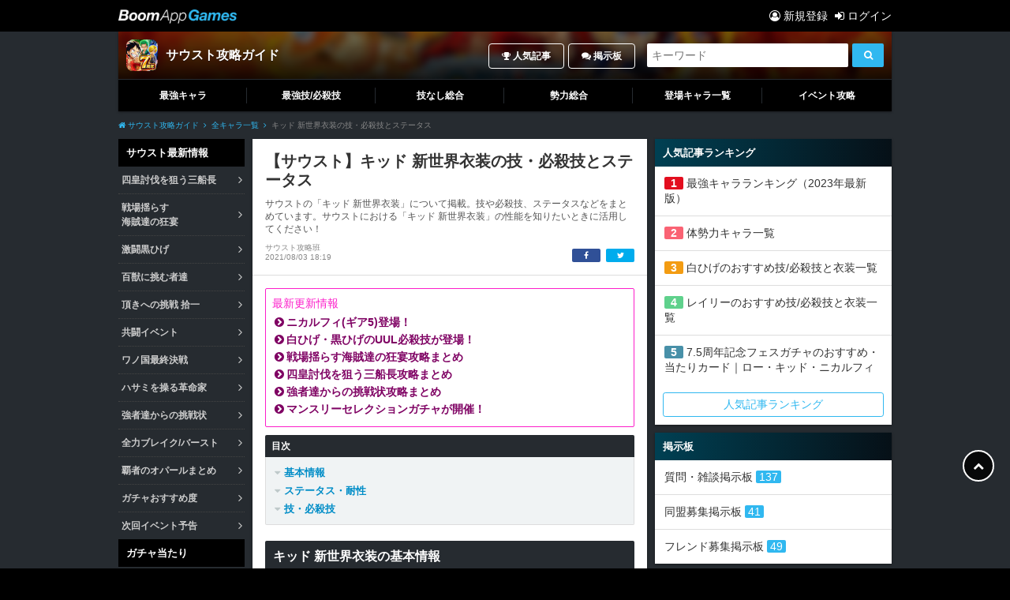

--- FILE ---
content_type: text/html; charset=UTF-8
request_url: https://onepiece-ts.boom-app.wiki/entry/chara-119
body_size: 11922
content:
<!DOCTYPE html>
<html lang="ja" xmlns:og="http://ogp.me/ns#">
<head>

<meta charset="UTF-8">


<title>【サウスト】キッド 新世界衣装の技・必殺技とステータス - Boom App Games</title>
<meta name="description" content="サウストの「キッド 新世界衣装」について掲載。技や必殺技、ステータスなどをまとめています。サウストにおける「キッド 新世界衣装」の性能を知りたいときに活用してください！">
<link rel="alternate" href="https://onepiece-ts.boom-app.wiki/feeds/recent" type="application/rss+xml" title="RSS">
<meta property="fb:app_id" content="673674472690731">
<meta property="og:title" content="【サウスト】キッド 新世界衣装の技・必殺技とステータス - サウスト攻略ガイド">
<meta property="og:type" content="Website">
<meta property="og:description" content="サウストの「キッド 新世界衣装」について掲載。技や必殺技、ステータスなどをまとめています。サウストにおける「キッド 新世界衣装」の性能を知りたいときに活用してください！">
<meta property="og:url" content="https://onepiece-ts.boom-app.wiki/entry/chara-119">
<meta property="og:image" content="https://image.boom-app.wiki/wiki/5fcf5458f7fea14a9ff0e9ab/artwork_artwork.jpg?w=980">
<meta property="og:site_name" content="Boom App Games">
<meta name="twitter:card" content="summary">

<meta name="twitter:site" content="@BoomAppGames">

<link rel="canonical" href="https://onepiece-ts.boom-app.wiki/entry/chara-119">
<link rel="shortcut icon" type="image/vnd.microsoft.icon" href="https://static.boom-app.wiki/img/favicons/favicon.ico">
<link rel="icon" type="image/vnd.microsoft.icon" href="https://static.boom-app.wiki/img/favicons/favicon.ico">
<link rel="apple-touch-icon" sizes="57x57" href="https://static.boom-app.wiki/img/favicons/apple-touch-icon-57x57.png">
<link rel="apple-touch-icon" sizes="60x60" href="https://static.boom-app.wiki/img/favicons/apple-touch-icon-60x60.png">
<link rel="apple-touch-icon" sizes="72x72" href="https://static.boom-app.wiki/img/favicons/apple-touch-icon-72x72.png">
<link rel="apple-touch-icon" sizes="76x76" href="https://static.boom-app.wiki/img/favicons/apple-touch-icon-76x76.png">
<link rel="apple-touch-icon" sizes="114x114" href="https://static.boom-app.wiki/img/favicons/apple-touch-icon-114x114.png">
<link rel="apple-touch-icon" sizes="120x120" href="https://static.boom-app.wiki/img/favicons/apple-touch-icon-120x120.png">
<link rel="apple-touch-icon" sizes="144x144" href="https://static.boom-app.wiki/img/favicons/apple-touch-icon-144x144.png">
<link rel="apple-touch-icon" sizes="152x152" href="https://static.boom-app.wiki/img/favicons/apple-touch-icon-152x152.png">
<link rel="apple-touch-icon" sizes="180x180" href="https://static.boom-app.wiki/img/favicons/apple-touch-icon-180x180.png">
<link rel="icon" type="image/png" sizes="192x192" href="https://static.boom-app.wiki/img/favicons/android-chrome-192x192.png">
<link rel="icon" type="image/png" sizes="48x48" href="https://static.boom-app.wiki/img/favicons/favicon-48x48.png">
<link rel="icon" type="image/png" sizes="96x96" href="https://static.boom-app.wiki/img/favicons/favicon-96x96.png">
<link rel="icon" type="image/png" sizes="160x160" href="https://static.boom-app.wiki/img/favicons/favicon-160x160.png">
<link rel="icon" type="image/png" sizes="196x196" href="https://static.boom-app.wiki/img/favicons/favicon-196x196.png">
<link rel="icon" type="image/png" sizes="16x16" href="https://static.boom-app.wiki/img/favicons/favicon-16x16.png">
<link rel="icon" type="image/png" sizes="32x32" href="https://static.boom-app.wiki/img/favicons/favicon-32x32.png">

<link rel="stylesheet" href="https://static.boom-app.wiki/css/pc/common.css?v=1.2.13999">

<script src="https://static.boom-app.wiki/js/bundle.min.js?v=1.2.13999"></script>
<script>$(function(){dispatcher.dispatch('/entry/chara-119')});</script>


<script async src="https://www.googletagmanager.com/gtag/js?id=UA-109819435-1"></script>
<script>
window.dataLayer = window.dataLayer || [];
function gtag(){dataLayer.push(arguments);}
gtag('js', new Date());
gtag('config', 'UA-109819435-1', {
    'custom_map': {'dimension1': 'game'},
    'game': 'onepiece-ts'
});
</script>


<!-- Google tag (gtag.js) -->
<script async src="https://www.googletagmanager.com/gtag/js?id=G-MF4J63H78Y"></script>
<script>
  window.dataLayer = window.dataLayer || [];
  function gtag(){dataLayer.push(arguments);}
  gtag('js', new Date());

  gtag('config', 'G-MF4J63H78Y');
</script>
<script async src="https://pagead2.googlesyndication.com/pagead/js/adsbygoogle.js?client=ca-pub-7346293785216700" crossorigin="anonymous"></script>
</head>
<body id="lo-pc">


<nav class="global-header">
    <ul>
        <li class="logo"><a href="https://game.boom-app.com"><img src="https://static.boom-app.wiki/img/logo.png" alt="Boom App Games" width="150" height="18"></a></li>
        <li id="login_status" data-api-endpoint="https://user.boom-app.wiki/api/login_status" data-cookie-domain="boom-app.wiki">
            <a href="https://user.boom-app.wiki/register/" rel="nofollow" id="register-link" style="display:none;"><i class="fa fa-user-circle-o" aria-hidden="true"></i> 新規登録</a>
            <a href="https://user.boom-app.wiki/login/" rel="nofollow" id="login-link" style="display:none;"><i class="fa fa-sign-in" aria-hidden="true"></i> ログイン</a>
            <div href="https://user.boom-app.wiki/account/" rel="nofollow" id="login-menu" class="dropdown" style="display:none;">
                <a class="dropdown-toggle" data-toggle="dropdown" aria-haspopup="true" aria-expanded="false">
                    <img src="https://static.boom-app.wiki/img/user_default.png" alt="" class="account-icon">
                    <span class="account-name">読み込み中</span>
                </a>
                <div class="dropdown-menu dropdown-menu-right">
                    <a class="dropdown-header account-name" href="https://user.boom-app.wiki/account/" rel="nofollow">読み込み中</a>
                    <div class="dropdown-divider"></div>
                    <a class="dropdown-item" href="https://user.boom-app.wiki/account/notice/" rel="nofollow">
                        <i class="fa fa-fw fa-bell" aria-hidden="true"></i> 通知
                        <span id="notice-unread" style="display:none;">未読あり</span>
                    </a>
                    <a class="dropdown-item" href="https://user.boom-app.wiki/account/setting/" rel="nofollow"><i class="fa fa-fw fa-cog" aria-hidden="true"></i> アカウント設定</a>
                    <div class="dropdown-divider"></div>
                    <a class="dropdown-item" href="https://user.boom-app.wiki/account/logout" rel="nofollow"><i class="fa fa-fw fa-sign-out" aria-hidden="true"></i> ログアウト</a>
                </div>
            </div>
        </li>
    </ul>
</nav>

<script type="application/ld+json">
{
    "@context": "http://schema.org",
    "@type": "BreadcrumbList",
    "itemListElement":
    [
        {
            "@type": "ListItem",
            "position": 1,
            "item":{
                "@id": "https://onepiece-ts.boom-app.wiki",
                "name": "サウスト攻略ガイド"
            }
        },
        {
            "@type": "ListItem",
            "position": 2,
            "item":{
                "@id": "https://onepiece-ts.boom-app.wiki/entry/chara-list",
                "name": "【サウスト】全キャラ一覧"
            }
        },
        {
            "@type": "ListItem",
            "position": 3,
            "item":{
                "@id": "https://onepiece-ts.boom-app.wiki/entry/chara-119",
                "name": "【サウスト】キッド 新世界衣装の技・必殺技とステータス"
            }
        }
    ]
}
</script>

<script type="application/ld+json">
{
    "@context" : "http://schema.org",
    "@type" : "Article",
    "mainEntityOfPage": {
        "@type": "WebPage",
        "@id": "https://onepiece-ts.boom-app.wiki/entry/chara-119"
    },
    "headline" : "キッド 新世界衣装の技・必殺技とステータス",
    "author" : { "@type" : "Person", "name" : "サウスト攻略班" },
    "dateModified" : "2021/08/03 18:19",
    "datePublished" : "2021/01/07 19:32",
    "image" : "https://image.boom-app.wiki/wiki/5fcf5458f7fea14a9ff0e9ab/artwork_artwork.jpg?w=980",
    "publisher": {
        "@type": "Organization",
        "name": "Boom App Games",
        "logo": {
            "@type": "ImageObject",
            "url": "https://static.boom-app.wiki/img/logo.png",
            "width": 360,
            "height": 44
        }
    }
}
</script>
<div class="lo-container">
    <div class="wiki-header">
    <div class="wiki-image wiki-image-sm" style="background-image: url(//image.boom-app.wiki/wiki/5fcf5458f7fea14a9ff0e9ab/artwork_artwork.jpg?w=1600)">
        <div class="wiki-title">
            <div class="wiki-icon">
                <div class="icon"><img src="//image.boom-app.wiki/wiki/5fcf5458f7fea14a9ff0e9ab/icon_icon7.jpg?w=80" alt="" width="40" height="40"></div>
                <div class="text">
                    <div class="title"><a href="/">サウスト攻略ガイド</a></div>
                </div>
            </div>
            <ul>
                
                <li><a class="btn-nav" href="/popular/"><i class="fa fa-trophy" aria-hidden="true"></i> 人気記事</a></li>
                <li><a class="btn-nav" href="/thread/list"><i class="fa fa-comments" aria-hidden="true"></i> 掲示板</a></li>
                
                <li>
                    <div class="search-box">
                        <form action="/search/" class="custom-search">
                            <div class="input-search">
                                <div class="input-text"><input name="q" placeholder="キーワード"></div>
                                <button type="submit"><i class="fa fa-search" aria-hidden="true"></i></button>
                            </div>
                        </form>
                    </div>
                </li>
            </ul>
        </div>
    </div>
    <div class="wiki-nav">
        <ul>
<li class="col3"><a href="/entry/ranking-chara">最強キャラ</a></li>
<li class="col3-center"><a href="/entry/ranking-skill">最強技/必殺技</a></li>
<li class="col3 last-item"><a href="/entry/ranking-card">技なし総合</a></li>
<li class="col3"><a href="/entry/ranking-powercard">勢力総合</a></li>
<li class="col3-center"><a href="/entry/chara-original">登場キャラ一覧</a></li>
<li class="col3 last-item"><a href="/entry/event-list">イベント攻略</a></li>
</ul>
    </div>
</div>    
    <div class="breadcrumbs">
        <ul>
            <li><a href="/"><i class="fa fa-home" aria-hidden="true"></i> サウスト攻略ガイド</a></li>
            <li><a href="https://onepiece-ts.boom-app.wiki/entry/chara-list">全キャラ一覧</a></li>            <li>キッド 新世界衣装の技・必殺技とステータス</li>
        </ul>
    </div>
    <div class="lo-contents">
        <div class="lo-wiki-wrap">
            <div class="lo-wiki-main" id="fixed-nav-contents">
                <div class="entry-box">
                    <div class="entry-header">
                        <h1>【サウスト】キッド 新世界衣装の技・必殺技とステータス</h1>
                        <p>
                            サウストの「キッド 新世界衣装」について掲載。技や必殺技、ステータスなどをまとめています。サウストにおける「キッド 新世界衣装」の性能を知りたいときに活用してください！
                            
                        </p>
                        <div class="footer">
                            <div class="text">
                                サウスト攻略班<br>                                <time datetime="2021-08-03T18:19:03+09:00" itemprop="dateModified">2021/08/03 18:19</time>                            </div>
                            <ul>
                                
                                <li class="facebook"><a target="_blank" href="https://www.facebook.com/sharer/sharer.php?u=https://onepiece-ts.boom-app.wiki/entry/chara-119" rel="nofollow"><i class="fa fa-facebook" aria-hidden="true"></i></a></li>
                                <li class="twitter"><a target="_blank" href="http://twitter.com/intent/tweet?text=キッド 新世界衣装の技・必殺技とステータス%0D%0Ahttps://onepiece-ts.boom-app.wiki/entry/chara-119" rel="nofollow"><i class="fa fa-twitter" aria-hidden="true"></i></a></li>
                            </ul>
                        </div>
                    </div>
                    <div class="entry-body">
                        <div class="announce"><div class="title">最新更新情報</div>
<ul>
<li><a href="/entry/chara-425">ニカルフィ(ギア5)登場！</a></li>
<li><a href="/entry/fesgacha-20230916">白ひげ・黒ひげのUUL必殺技が登場！</a></li>
<li><a href="/entry/fes-event20230916">戦場揺らす海賊達の狂宴攻略まとめ</a></li>
<li><a href="/entry/subjugation-threecaptains">四皇討伐を狙う三船長攻略まとめ</a></li>
<li><a href="/entry/difficult-event">強者達からの挑戦状攻略まとめ</a></li>
<li><a href="/entry/monthly-gacha">マンスリーセレクションガチャが開催！</a></li>
</ul></div>
                        
<div class="toc">
    <div class="title">目次</div>
    <ul>
        <li class="toc-level3"><a href="#toc1">基本情報</a></li>
        <li class="toc-level3"><a href="#toc2">ステータス・耐性</a></li>
        <li class="toc-level3"><a href="#toc3">技・必殺技</a></li>
    </ul>
</div>


<a name="toc1" id="toc1"></a>
<h2>キッド 新世界衣装の基本情報</h2>



<div class="imgList1">
<div class="ss"><div class="image-zoom" data-url="https://image.boom-app.wiki/wiki/5fcf5458f7fea14a9ff0e9ab/chara/l/0119.jpg?w=600"><img data-src="https://image.boom-app.wiki/wiki/5fcf5458f7fea14a9ff0e9ab/chara/l/0119.jpg?w=600" alt="ユースタス・“キャプテン”キッド 新世界衣装"></div></div>
</div>

<div class="basic"><table><tr>
<th class="text-center text-nowrap" width="25%">キャラ</th>
<td><a href="/entry/charaoriginal-19" class="arrow">キッド</a></td>
</tr><tr>
<th class="text-center text-nowrap">衣装</th>
<td>新世界衣装</td>
</tr><tr>
<th class="text-center text-nowrap">タイプ</th>
<td><a href="/entry/charatype-5"><img src="https://image.boom-app.wiki/wiki/5fcf5458f7fea14a9ff0e9ab/type/005.jpg?w=90" width="45" alt="狙撃"></a></td>
</tr><tr>
<th class="text-center text-nowrap">サポート<br>効果</th>
<td>回避率</td>
</tr><tr>
<th class="text-center text-nowrap">勢力</th>
<td><a href="/entry/charapower-1"><img src="https://image.boom-app.wiki/wiki/5fcf5458f7fea14a9ff0e9ab/power/001.jpg?w=90" width="45" alt="心"></a></td>
</tr><tr>
<th class="text-center text-nowrap">自動技</th>
<td><strong>【生死の覚悟】</strong><br>通常攻撃で敵を引き寄せる<br>通常攻撃が重力属性となる</td>
</tr></table></div>

<h3>所属</h3>
<div class="basic"><table class="table-center">
<tr>
<td width="33%">男</td>
<td width="33%">船長</td>
<td width="33%">能力者</td>
</tr>
<tr>
<td>海賊</td>
<td>最悪の世代</td>
<td>キッド海賊団</td>
</tr>



</table></div>



<div class="basic"></div>


<a name="toc2" id="toc2"></a>
<h2>キッド 新世界衣装のステータス・耐性</h2>




<div class="basic"><table class="table-center">
<tr>
<th class="text-nowrap" width="2%">ステータス</th>
<th width="49%">基礎</th>
<th width="49%">★7補正</th>
</tr>
<tr>
<td>HP</td>
<td>192</td>
<td>×1.06</td>
</tr>
<tr>
<td>SP</td>
<td>96</td>
<td>×1.11</td>
</tr>
<tr>
<td>攻撃力</td>
<td>170</td>
<td>×1.59</td>
</tr>
<tr>
<td>物理防御</td>
<td>90</td>
<td>×1.00</td>
</tr>
<tr>
<td>属性防御</td>
<td>100</td>
<td>×1.00</td>
</tr>
<tr>
<td>会心率</td>
<td>20%</td>
<td>-</td>
</tr>
<tr>
<td>貫通率</td>
<td>20%</td>
<td>-</td>
</tr>
<tr>
<td>回避率</td>
<td>8%</td>
<td>-</td>
</tr>
</table></div>


<h3>通常攻撃ステータス</h3>
<div class="basic"><table class="table-center">
<tr>
<th width="33%">横幅</th>
<th width="33%">距離</th>
<th width="33%">属性</th>
</tr>
<tr>
<td>★★★</td>
<td>★★★★★</td>
<td><img src="https://image.boom-app.wiki/wiki/5fcf5458f7fea14a9ff0e9ab/dtype/008.jpg?w=50" width="25" alt="重力" style="margin: 1px;">重力</td>
</tr>
</table></div>

<h3>耐性</h3>
<div class="basic"><table class="table-center">
<tr>
<th width="50%">属性</th>
<th width="50%">状態異常</th>
</tr>
<tr>
<td>水耐性-10</td>
<td>なし</td>
</tr>
</table></div>


<a name="toc3" id="toc3"></a>
<h2>キッド 新世界衣装の技・必殺技</h2>



<h3>必殺技</h3>




<div class="basic">
<table><tr>
<th class="text-center text-nowrap" width="1%">評価</th>
<th class="text-center text-nowrap" width="1%">必殺技</th>
<th width="98%">シーンカード</th>
</tr>

<tr>
<td class="text-center text-nowrap"><strong><span class="color-purple" style="font-size:140%;">SS</span></strong></td>
<td class="text-center text-nowrap"><a href="/entry/skill-1556"><img src="https://image.boom-app.wiki/wiki/5fcf5458f7fea14a9ff0e9ab/skill/s/1556.jpg?w=100" width="45" alt="電磁砲"></a></td>
<td><a href="/entry/skill-1556" class="arrow">電磁砲</a>
<hr style="margin: 6px;">
<a href="/entry/card-4930"><img src="https://image.boom-app.wiki/wiki/5fcf5458f7fea14a9ff0e9ab/card/s/04930.jpg?w=100" width="45" alt="“電磁砲”！！！！" style="border:solid 3px #ffd700"></a><a href="/entry/card-4931"><img src="https://image.boom-app.wiki/wiki/5fcf5458f7fea14a9ff0e9ab/card/s/04931.jpg?w=100" width="45" alt="キッド マムへ渾身の一撃" style="border:solid 3px #c0c0c0"></a></td>
</tr>
<tr>
<td class="text-center text-nowrap"><strong><span class="color-purple" style="font-size:140%;">S</span></strong></td>
<td class="text-center text-nowrap"><a href="/entry/skill-1377"><img src="https://image.boom-app.wiki/wiki/5fcf5458f7fea14a9ff0e9ab/skill/s/1377.jpg?w=100" width="45" alt="ジェノサイド・バースト"></a></td>
<td><a href="/entry/skill-1377" class="arrow">ジェノサイド・バースト</a>
<hr style="margin: 6px;">
<a href="/entry/card-4441"><img src="https://image.boom-app.wiki/wiki/5fcf5458f7fea14a9ff0e9ab/card/s/04441.jpg?w=100" width="45" alt="強大なジキジキの実の能力" style="border:solid 3px #ffd700"></a><a href="/entry/card-4442"><img src="https://image.boom-app.wiki/wiki/5fcf5458f7fea14a9ff0e9ab/card/s/04442.jpg?w=100" width="45" alt="磁気で吸い寄せるキッド" style="border:solid 3px #c0c0c0"></a></td>
</tr>
<tr>
<td class="text-center text-nowrap"><strong><span class="color-purple" style="font-size:140%;">S</span></strong></td>
<td class="text-center text-nowrap"><a href="/entry/skill-1235"><img src="https://image.boom-app.wiki/wiki/5fcf5458f7fea14a9ff0e9ab/skill/s/1235.jpg?w=100" width="45" alt="おれの戦いを眺めてろ!!"></a></td>
<td><a href="/entry/skill-1235" class="arrow">おれの戦いを眺めてろ!!</a>
<hr style="margin: 6px;">
<a href="/entry/card-4055"><img src="https://image.boom-app.wiki/wiki/5fcf5458f7fea14a9ff0e9ab/card/s/04055.jpg?w=100" width="45" alt="キッド 両腕の巨大義腕！" style="border:solid 3px #ffd700"></a><a href="/entry/card-4056"><img src="https://image.boom-app.wiki/wiki/5fcf5458f7fea14a9ff0e9ab/card/s/04056.jpg?w=100" width="45" alt="キッド 磁力で作る両義腕" style="border:solid 3px #c0c0c0"></a></td>
</tr>
<tr>
<td class="text-center text-nowrap"><strong><span class="color-red" style="font-size:140%;">A</span></strong></td>
<td class="text-center text-nowrap"><a href="/entry/skill-1132"><img src="https://image.boom-app.wiki/wiki/5fcf5458f7fea14a9ff0e9ab/skill/s/1132.jpg?w=100" width="45" alt="メタル・グラウンド"></a></td>
<td><a href="/entry/skill-1132" class="arrow">メタル・グラウンド</a>
<hr style="margin: 6px;">
<a href="/entry/card-3704"><img src="https://image.boom-app.wiki/wiki/5fcf5458f7fea14a9ff0e9ab/card/s/03704.jpg?w=100" width="45" alt="磁力発するキッドの能力" style="border:solid 3px #ffd700"></a><a href="/entry/card-3705"><img src="https://image.boom-app.wiki/wiki/5fcf5458f7fea14a9ff0e9ab/card/s/03705.jpg?w=100" width="45" alt="キッド 強力な磁力を操る" style="border:solid 3px #c0c0c0"></a></td>
</tr>
<tr>
<td class="text-center text-nowrap"><strong><span class="color-orange" style="font-size:140%;">B</span></strong></td>
<td class="text-center text-nowrap"><a href="/entry/skill-1063"><img src="https://image.boom-app.wiki/wiki/5fcf5458f7fea14a9ff0e9ab/skill/s/1063.jpg?w=100" width="45" alt="メタル・ディスピア"></a></td>
<td><a href="/entry/skill-1063" class="arrow">メタル・ディスピア</a>
<hr style="margin: 6px;">
<a href="/entry/card-3487"><img src="https://image.boom-app.wiki/wiki/5fcf5458f7fea14a9ff0e9ab/card/s/03487.jpg?w=100" width="45" alt="突進のキッド！金属の大腕" style="border:solid 3px #ffd700"></a><a href="/entry/card-3488"><img src="https://image.boom-app.wiki/wiki/5fcf5458f7fea14a9ff0e9ab/card/s/03488.jpg?w=100" width="45" alt="キッド 打ちつける鉄塊！" style="border:solid 3px #c0c0c0"></a></td>
</tr>
<tr>
<td class="text-center text-nowrap"><strong><span class="color-blue" style="font-size:140%;">C</span></strong></td>
<td class="text-center text-nowrap"><a href="/entry/skill-293"><img src="https://image.boom-app.wiki/wiki/5fcf5458f7fea14a9ff0e9ab/skill/s/0293.jpg?w=100" width="45" alt="メタル・アロガンテ"></a></td>
<td><a href="/entry/skill-293" class="arrow">メタル・アロガンテ</a>
<hr style="margin: 6px;">
<a href="/entry/card-1999"><img src="https://image.boom-app.wiki/wiki/5fcf5458f7fea14a9ff0e9ab/card/s/01999.jpg?w=100" width="45" alt="衝撃の磁力！キッドの能力" style="border:solid 3px #ffd700"></a><a href="/entry/card-2000"><img src="https://image.boom-app.wiki/wiki/5fcf5458f7fea14a9ff0e9ab/card/s/02000.jpg?w=100" width="45" alt="キッドの攻撃 引寄せる力" style="border:solid 3px #c0c0c0"></a></td>
</tr>
<tr>
<td class="text-center text-nowrap"><strong><span class="color-blue" style="font-size:140%;">C</span></strong></td>
<td class="text-center text-nowrap"><a href="/entry/skill-292"><img src="https://image.boom-app.wiki/wiki/5fcf5458f7fea14a9ff0e9ab/skill/s/0292.jpg?w=100" width="45" alt="この海に来るんじゃねェよ！！！"></a></td>
<td><a href="/entry/skill-292" class="arrow">この海に来るんじゃねェよ！！！</a>
<hr style="margin: 6px;">
<a href="/entry/card-1992"><img src="https://image.boom-app.wiki/wiki/5fcf5458f7fea14a9ff0e9ab/card/s/01992.jpg?w=100" width="45" alt="操る金属 キッドの能力" style="border:solid 3px #ffd700"></a><a href="/entry/card-1993"><img src="https://image.boom-app.wiki/wiki/5fcf5458f7fea14a9ff0e9ab/card/s/01993.jpg?w=100" width="45" alt="今ここでブチ殺してやる！" style="border:solid 3px #c0c0c0"></a></td>
</tr>
<tr>
<td class="text-center text-nowrap"><strong><span class="color-blue" style="font-size:140%;">C</span></strong></td>
<td class="text-center text-nowrap"><a href="/entry/skill-291"><img src="https://image.boom-app.wiki/wiki/5fcf5458f7fea14a9ff0e9ab/skill/s/0291.jpg?w=100" width="45" alt="メタル・デストラクション"></a></td>
<td><a href="/entry/skill-291" class="arrow">メタル・デストラクション</a>
<hr style="margin: 6px;">
<a href="/entry/card-1974"><img src="https://image.boom-app.wiki/wiki/5fcf5458f7fea14a9ff0e9ab/card/s/01974.jpg?w=100" width="45" alt="磁力操る！キッドの能力" style="border:solid 3px #ffd700"></a><a href="/entry/card-1975"><img src="https://image.boom-app.wiki/wiki/5fcf5458f7fea14a9ff0e9ab/card/s/01975.jpg?w=100" width="45" alt="キッド 突撃の咆哮" style="border:solid 3px #c0c0c0"></a></td>
</tr>
<tr>
<td class="text-center text-nowrap"><strong><span class="color-green" style="font-size:140%;">D</span></strong></td>
<td class="text-center text-nowrap"><a href="/entry/skill-290"><img src="https://image.boom-app.wiki/wiki/5fcf5458f7fea14a9ff0e9ab/skill/s/0290.jpg?w=100" width="45" alt="フェル・ラプチャー"></a></td>
<td><a href="/entry/skill-290" class="arrow">フェル・ラプチャー</a>
<hr style="margin: 6px;">
<a href="/entry/card-1985"><img src="https://image.boom-app.wiki/wiki/5fcf5458f7fea14a9ff0e9ab/card/s/01985.jpg?w=100" width="45" alt="キッド 新世界の野望" style="border:solid 3px #ffd700"></a><a href="/entry/card-1986"><img src="https://image.boom-app.wiki/wiki/5fcf5458f7fea14a9ff0e9ab/card/s/01986.jpg?w=100" width="45" alt="キッド 振り上げる鋼の腕" style="border:solid 3px #c0c0c0"></a></td>
</tr>
<tr>
<td class="text-center text-nowrap"><strong><span class="color-green" style="font-size:140%;">D</span></strong></td>
<td class="text-center text-nowrap"><a href="/entry/skill-289"><img src="https://image.boom-app.wiki/wiki/5fcf5458f7fea14a9ff0e9ab/skill/s/0289.jpg?w=100" width="45" alt="ラスト・ブラスト"></a></td>
<td><a href="/entry/skill-289" class="arrow">ラスト・ブラスト</a>
<hr style="margin: 6px;">
<a href="/entry/card-1976"><img src="https://image.boom-app.wiki/wiki/5fcf5458f7fea14a9ff0e9ab/card/s/01976.jpg?w=100" width="45" alt="こいつならどうだ!!!" style="border:solid 3px #ffd700"></a><a href="/entry/card-1977"><img src="https://image.boom-app.wiki/wiki/5fcf5458f7fea14a9ff0e9ab/card/s/01977.jpg?w=100" width="45" alt="オックス・ベルってのは？" style="border:solid 3px #c0c0c0"></a></td>
</tr>
<tr>
<td class="text-center text-nowrap"><strong><span class="color-green" style="font-size:140%;">D</span></strong></td>
<td class="text-center text-nowrap"><a href="/entry/skill-288"><img src="https://image.boom-app.wiki/wiki/5fcf5458f7fea14a9ff0e9ab/skill/s/0288.jpg?w=100" width="45" alt="ジェノサイド・プレス"></a></td>
<td><a href="/entry/skill-288" class="arrow">ジェノサイド・プレス</a>
<hr style="margin: 6px;">
<a href="/entry/card-1966"><img src="https://image.boom-app.wiki/wiki/5fcf5458f7fea14a9ff0e9ab/card/s/01966.jpg?w=100" width="45" alt="始まるんだよォ!" style="border:solid 3px #ffd700"></a><a href="/entry/card-1972"><img src="https://image.boom-app.wiki/wiki/5fcf5458f7fea14a9ff0e9ab/card/s/01972.jpg?w=100" width="45" alt="癇に障る野郎だぜ" style="border:solid 3px #c0c0c0"></a></td>
</tr>
<tr>
<td class="text-center text-nowrap"><strong><span class="color-green" style="font-size:140%;">D</span></strong></td>
<td class="text-center text-nowrap"><a href="/entry/skill-287"><img src="https://image.boom-app.wiki/wiki/5fcf5458f7fea14a9ff0e9ab/skill/s/0287.jpg?w=100" width="45" alt="磁力操作・吸引"></a></td>
<td><a href="/entry/skill-287" class="arrow">磁力操作・吸引</a>
<hr style="margin: 6px;">
<a href="/entry/card-1963"><img src="https://image.boom-app.wiki/wiki/5fcf5458f7fea14a9ff0e9ab/card/s/01963.jpg?w=100" width="45" alt="３人の船長" style="border:solid 3px #ffd700"></a><a href="/entry/card-1970"><img src="https://image.boom-app.wiki/wiki/5fcf5458f7fea14a9ff0e9ab/card/s/01970.jpg?w=100" width="45" alt="手当たり次第か" style="border:solid 3px #c0c0c0"></a></td>
</tr>
</table>
</div>



<h3>技</h3>




<div class="basic">
<table><tr>
<th class="text-center text-nowrap" width="1%">評価</th>
<th class="text-center text-nowrap" width="1%">技</th>
<th width="98%">シーンカード</th>
</tr>

<tr>
<td class="text-center text-nowrap"><strong><span class="color-purple" style="font-size:140%;">SS</span></strong></td>
<td class="text-center text-nowrap"><a href="/entry/skill-1545"><img src="https://image.boom-app.wiki/wiki/5fcf5458f7fea14a9ff0e9ab/skill/s/1545.jpg?w=100" width="45" alt="メタル・デスパームUL"></a></td>
<td><a href="/entry/skill-1545" class="arrow">メタル・デスパームUL</a>
<hr style="margin: 6px;">
<a href="/entry/card-4903"><img src="https://image.boom-app.wiki/wiki/5fcf5458f7fea14a9ff0e9ab/card/s/04903.jpg?w=100" width="45" alt="金属を吸い寄せる力" style="margin: 1px;"></a></td>
</tr>
<tr>
<td class="text-center text-nowrap"><strong><span class="color-purple" style="font-size:140%;">S</span></strong></td>
<td class="text-center text-nowrap"><a href="/entry/skill-1378"><img src="https://image.boom-app.wiki/wiki/5fcf5458f7fea14a9ff0e9ab/skill/s/1378.jpg?w=100" width="45" alt="反発・皇＋"></a></td>
<td><a href="/entry/skill-1378" class="arrow">反発・皇＋</a>
<hr style="margin: 6px;">
<a href="/entry/card-4443"><img src="https://image.boom-app.wiki/wiki/5fcf5458f7fea14a9ff0e9ab/card/s/04443.jpg?w=100" width="45" alt="キッドの“反発”!!" style="margin: 1px;"></a></td>
</tr>
<tr>
<td class="text-center text-nowrap"><strong><span class="color-purple" style="font-size:140%;">S</span></strong></td>
<td class="text-center text-nowrap"><a href="/entry/skill-1236"><img src="https://image.boom-app.wiki/wiki/5fcf5458f7fea14a9ff0e9ab/skill/s/1236.jpg?w=100" width="45" alt="凶悪の超新星"></a></td>
<td><a href="/entry/skill-1236" class="arrow">凶悪の超新星</a>
<hr style="margin: 6px;">
<a href="/entry/card-4057"><img src="https://image.boom-app.wiki/wiki/5fcf5458f7fea14a9ff0e9ab/card/s/04057.jpg?w=100" width="45" alt="キッド 討入りの三船長" style="border:solid 3px #c0c0c0"></a><a href="/entry/card-4058"><img src="https://image.boom-app.wiki/wiki/5fcf5458f7fea14a9ff0e9ab/card/s/04058.jpg?w=100" width="45" alt="キッド 討入りの三船長" style="border:solid 3px #c0c0c0"></a><a href="/entry/card-4059"><img src="https://image.boom-app.wiki/wiki/5fcf5458f7fea14a9ff0e9ab/card/s/04059.jpg?w=100" width="45" alt="討入り！キッドの構え" style="border:solid 3px #d2691e"></a><a href="/entry/card-4060"><img src="https://image.boom-app.wiki/wiki/5fcf5458f7fea14a9ff0e9ab/card/s/04060.jpg?w=100" width="45" alt="無事に帰れると思うなよ！" style="border:solid 3px #afeeee"></a></td>
</tr>
<tr>
<td class="text-center text-nowrap"><strong><span class="color-red" style="font-size:140%;">A</span></strong></td>
<td class="text-center text-nowrap"><a href="/entry/skill-282"><img src="https://image.boom-app.wiki/wiki/5fcf5458f7fea14a9ff0e9ab/skill/s/0282.jpg?w=100" width="45" alt="メタル・ストライク"></a></td>
<td><a href="/entry/skill-282" class="arrow">メタル・ストライク</a>
<hr style="margin: 6px;">
<a href="/entry/card-1973"><img src="https://image.boom-app.wiki/wiki/5fcf5458f7fea14a9ff0e9ab/card/s/01973.jpg?w=100" width="45" alt="キッド海賊団船長" style="border:solid 3px #c0c0c0"></a></td>
</tr>
<tr>
<td class="text-center text-nowrap"><strong><span class="color-orange" style="font-size:140%;">B</span></strong></td>
<td class="text-center text-nowrap"><a href="/entry/skill-286"><img src="https://image.boom-app.wiki/wiki/5fcf5458f7fea14a9ff0e9ab/skill/s/0286.jpg?w=100" width="45" alt="メタル・インパクト"></a></td>
<td><a href="/entry/skill-286" class="arrow">メタル・インパクト</a>
<hr style="margin: 6px;">
<a href="/entry/card-1994"><img src="https://image.boom-app.wiki/wiki/5fcf5458f7fea14a9ff0e9ab/card/s/01994.jpg?w=100" width="45" alt="キッド “海賊王”の野望" style="border:solid 3px #c0c0c0"></a><a href="/entry/card-1995"><img src="https://image.boom-app.wiki/wiki/5fcf5458f7fea14a9ff0e9ab/card/s/01995.jpg?w=100" width="45" alt="キッド その手に抱く野心" style="border:solid 3px #d2691e"></a><a href="/entry/card-1996"><img src="https://image.boom-app.wiki/wiki/5fcf5458f7fea14a9ff0e9ab/card/s/01996.jpg?w=100" width="45" alt="キッド海賊団アジトにて" style="border:solid 3px #afeeee"></a></td>
</tr>
<tr>
<td class="text-center text-nowrap"><strong><span class="color-blue" style="font-size:140%;">C</span></strong></td>
<td class="text-center text-nowrap"><a href="/entry/skill-285"><img src="https://image.boom-app.wiki/wiki/5fcf5458f7fea14a9ff0e9ab/skill/s/0285.jpg?w=100" width="45" alt="反発・皇"></a></td>
<td><a href="/entry/skill-285" class="arrow">反発・皇</a>
<hr style="margin: 6px;">
<a href="/entry/card-1987"><img src="https://image.boom-app.wiki/wiki/5fcf5458f7fea14a9ff0e9ab/card/s/01987.jpg?w=100" width="45" alt="キッドの“反発”!!" style="border:solid 3px #c0c0c0"></a><a href="/entry/card-1988"><img src="https://image.boom-app.wiki/wiki/5fcf5458f7fea14a9ff0e9ab/card/s/01988.jpg?w=100" width="45" alt="吸寄せる金属！キッドの力" style="border:solid 3px #d2691e"></a><a href="/entry/card-1989"><img src="https://image.boom-app.wiki/wiki/5fcf5458f7fea14a9ff0e9ab/card/s/01989.jpg?w=100" width="45" alt="キッド 新世界をこの手に" style="border:solid 3px #afeeee"></a></td>
</tr>
<tr>
<td class="text-center text-nowrap"><strong><span class="color-green" style="font-size:140%;">D</span></strong></td>
<td class="text-center text-nowrap"><a href="/entry/skill-284"><img src="https://image.boom-app.wiki/wiki/5fcf5458f7fea14a9ff0e9ab/skill/s/0284.jpg?w=100" width="45" alt="グラウンド・インパクト"></a></td>
<td><a href="/entry/skill-284" class="arrow">グラウンド・インパクト</a>
<hr style="margin: 6px;">
<a href="/entry/card-1981"><img src="https://image.boom-app.wiki/wiki/5fcf5458f7fea14a9ff0e9ab/card/s/01981.jpg?w=100" width="45" alt="キッド 恐るべき金属の腕" style="border:solid 3px #c0c0c0"></a><a href="/entry/card-1982"><img src="https://image.boom-app.wiki/wiki/5fcf5458f7fea14a9ff0e9ab/card/s/01982.jpg?w=100" width="45" alt="振り上げられた鉄腕" style="border:solid 3px #d2691e"></a><a href="/entry/card-1983"><img src="https://image.boom-app.wiki/wiki/5fcf5458f7fea14a9ff0e9ab/card/s/01983.jpg?w=100" width="45" alt="キッド 凶悪なる激情" style="border:solid 3px #afeeee"></a></td>
</tr>
<tr>
<td class="text-center text-nowrap"><strong><span class="color-green" style="font-size:140%;">D</span></strong></td>
<td class="text-center text-nowrap"><a href="/entry/skill-283"><img src="https://image.boom-app.wiki/wiki/5fcf5458f7fea14a9ff0e9ab/skill/s/0283.jpg?w=100" width="45" alt="メタル・デスパーム"></a></td>
<td><a href="/entry/skill-283" class="arrow">メタル・デスパーム</a>
<hr style="margin: 6px;">
<a href="/entry/card-1978"><img src="https://image.boom-app.wiki/wiki/5fcf5458f7fea14a9ff0e9ab/card/s/01978.jpg?w=100" width="45" alt="金属を吸い寄せる力" style="border:solid 3px #c0c0c0"></a><a href="/entry/card-1979"><img src="https://image.boom-app.wiki/wiki/5fcf5458f7fea14a9ff0e9ab/card/s/01979.jpg?w=100" width="45" alt="吸い寄せられし金属の大腕" style="border:solid 3px #d2691e"></a><a href="/entry/card-1980"><img src="https://image.boom-app.wiki/wiki/5fcf5458f7fea14a9ff0e9ab/card/s/01980.jpg?w=100" width="45" alt="キッドの恐るべき能力" style="border:solid 3px #afeeee"></a></td>
</tr>
<tr>
<td class="text-center text-nowrap"><strong><span class="color-green" style="font-size:140%;">D</span></strong></td>
<td class="text-center text-nowrap"><a href="/entry/skill-281"><img src="https://image.boom-app.wiki/wiki/5fcf5458f7fea14a9ff0e9ab/skill/s/0281.jpg?w=100" width="45" alt="反発"></a></td>
<td><a href="/entry/skill-281" class="arrow">反発</a>
<hr style="margin: 6px;">
<a href="/entry/card-1971"><img src="https://image.boom-app.wiki/wiki/5fcf5458f7fea14a9ff0e9ab/card/s/01971.jpg?w=100" width="45" alt="“反発”" style="border:solid 3px #c0c0c0"></a><a href="/entry/card-1960"><img src="https://image.boom-app.wiki/wiki/5fcf5458f7fea14a9ff0e9ab/card/s/01960.jpg?w=100" width="45" alt="“キャプテン”キッド" style="border:solid 3px #d2691e"></a><a href="/entry/card-1961"><img src="https://image.boom-app.wiki/wiki/5fcf5458f7fea14a9ff0e9ab/card/s/01961.jpg?w=100" width="45" alt="こんな所に伝説の男が…" style="border:solid 3px #afeeee"></a></td>
</tr>
<tr>
<td class="text-center text-nowrap"><strong><span class="color-green" style="font-size:140%;">D</span></strong></td>
<td class="text-center text-nowrap"><a href="/entry/skill-280"><img src="https://image.boom-app.wiki/wiki/5fcf5458f7fea14a9ff0e9ab/skill/s/0280.jpg?w=100" width="45" alt="凶悪な雄叫び"></a></td>
<td><a href="/entry/skill-280" class="arrow">凶悪な雄叫び</a>
<hr style="margin: 6px;">
<a href="/entry/card-1962"><img src="https://image.boom-app.wiki/wiki/5fcf5458f7fea14a9ff0e9ab/card/s/01962.jpg?w=100" width="45" alt="死ぬか生きるか!" style="border:solid 3px #c0c0c0"></a><a href="/entry/card-1964"><img src="https://image.boom-app.wiki/wiki/5fcf5458f7fea14a9ff0e9ab/card/s/01964.jpg?w=100" width="45" alt="次に出食わした時は…" style="border:solid 3px #d2691e"></a><a href="/entry/card-1965"><img src="https://image.boom-app.wiki/wiki/5fcf5458f7fea14a9ff0e9ab/card/s/01965.jpg?w=100" width="45" alt="行くぞお前らァ!" style="border:solid 3px #afeeee"></a></td>
</tr>
</table>
</div>


<script>!function(d,s,id){var js,fjs=d.getElementsByTagName(s)[0],p=/^http:/.test(d.location)?'http':'https';if(!d.getElementById(id)){js=d.createElement(s);js.id=id;js.src=p+'://platform.twitter.com/widgets.js';fjs.parentNode.insertBefore(js,fjs);}}(document, 'script', 'twitter-wjs');</script>
                        <h2>サウスト攻略リンク</h2>

<div class="basic"><table class="table-center">
<tr>
<td colspan="2"><a href="/"><img src="https://image.boom-app.wiki/wiki/5fcf5458f7fea14a9ff0e9ab/ded99ebbdf2bbb781bce377467044d10.jpg?w=600" width="100%" alt="サウスト攻略"><br><strong>サウスト攻略トップページ</strong></a></td>
</tr>
<tr><th colspan="2">サウスト ランキング</th></tr>
<tr>
<td width="50%"><a href="/entry/ranking-chara"><img src="https://image.boom-app.wiki/wiki/5fcf5458f7fea14a9ff0e9ab/2064ad8aa33fd2112c897f9f35880d7f.jpg?w=600" width="100%" alt="キャラ"><br><strong>最強キャラ</strong></a></td>
<td width="50%"><a href="/entry/ranking-skill"><img src="https://image.boom-app.wiki/wiki/5fcf5458f7fea14a9ff0e9ab/862ae1b7b23f1b48b541481a25a83ea2.jpg?w=600" width="100%" alt="必殺技"><br><strong>必殺技</strong></a></td>
</tr>
<tr>
<td width="50%"><a href="/entry/ranking-card"><img src="https://image.boom-app.wiki/wiki/5fcf5458f7fea14a9ff0e9ab/9ba23a60e5a49f746e2c10abc1be8b1e.jpg?w=600" width="100%" alt="技なし総合"><br><strong>技なし総合</strong></a></td>
<td width="50%"><a href="/entry/ranking-powercard"><img src="https://image.boom-app.wiki/wiki/5fcf5458f7fea14a9ff0e9ab/6dd875e80a80e06acd47cbba4b6f97ba.jpg?w=600" width="100%" alt="勢力総合"><br><strong>勢力総合</strong></a></td>
</tr>
<tr><th colspan="2">データベース</th></tr>
<tr>
<td width="50%"><a href="/entry/chara-list"><img src="https://image.boom-app.wiki/wiki/5fcf5458f7fea14a9ff0e9ab/65638a833324831e977502950b310096.jpg?w=600" width="100%" alt="キャラ"><br><strong>キャラ一覧</strong></a></td>
<td width="50%"><a href="/entry/chara-original"><img src="https://image.boom-app.wiki/wiki/5fcf5458f7fea14a9ff0e9ab/254443bac8170da380eb303304bdf87c.jpg?w=600" width="100%" alt="登場キャラ"><br><strong>登場キャラ</strong></a></td>
</tr>
<tr>
<td width="50%"><a href="/entry/card-list"><img src="https://image.boom-app.wiki/wiki/5fcf5458f7fea14a9ff0e9ab/00b9d6bb69fa5d21ee67581e306b0db4.jpg?w=600" width="100%" alt="カード一覧"><br><strong>カード一覧</strong></a></td>
<td width="50%"><a href="/entry/skill-list"><img src="https://image.boom-app.wiki/wiki/5fcf5458f7fea14a9ff0e9ab/7187d5bf026c3793358034b5bb45eb85.jpg?w=600" width="100%" alt="技/必殺技"><br><strong>技/必殺一覧</strong></a></td>
</tr>
<tr><th colspan="2">初心者向け</th></tr>
<tr>
<td width="50%"><a href="/entry/risemara"><img src="https://image.boom-app.wiki/wiki/5fcf5458f7fea14a9ff0e9ab/1a3bf0ffa2841aeab2ee7c6aca33123f.jpg?w=600" width="100%" alt="リセマラ"><br><strong>リセマラ</strong></a></td>
<td width="50%"><a href="/entry/first-companion"><img src="https://image.boom-app.wiki/wiki/5fcf5458f7fea14a9ff0e9ab/76b9c6f959ba2f2fd6b4a5bead12c13b.jpg?w=600" width="100%" alt="最初の仲"><br><strong>最初の仲間</strong></a></td>
</tr>
<tr>
<td width="50%"><a href="/entry/beginner"><img src="https://image.boom-app.wiki/wiki/5fcf5458f7fea14a9ff0e9ab/ddbc4235fa36d6e263029202c4f1c68c.jpg?w=600" width="100%" alt="序盤の進め方"><br><strong>序盤の進め方</strong></a></td>
<td width="50%"><a href="/entry/totalpower"><img src="https://image.boom-app.wiki/wiki/5fcf5458f7fea14a9ff0e9ab/77f347995f9cbf443594e530217402d7.jpg?w=600" width="100%" alt="総合力の上げ方"><br><strong>総合力の上げ方</strong></a></td>
</tr>

</table></div>
                    </div>
                                        <div class="mt10"><a href="/report/?type=point_out&target_type=entry&target_code=5ff6e3593d7fd40cd1d35067" rel="nofollow" class="btn btn-outline-secondary btn-sm btn-block">記事について指摘する</a></div>
                    <div class="game-copy">
            &copy;尾田栄一郎／集英社・フジテレビ・東映アニメーション &copy;BANDAI NAMCO Entertainment Inc.<br>
                当サイト上で使用しているゲーム画像の著作権および商標権、その他知的財産権は、当該ゲームの提供元に帰属します。</div>
                    
                </div>
                
                <h2 class="section-title">コメント</h2>
                <div class="entry-box">
                    

<p class="empty" id="comments-status">読み込み中です</p>
<ul id="page_comments" data-code="5ff6e3593d7fd40cd1d35067" data-type="entry" class="list-thread"></ul>
<script id="comment-tmpl" type="text/x-jquery-tmpl">
{{each list}}
<li class="comment comment-reply">
    <ul class="comment-header">
        {{if author_account_name }}
        <li class="username">{{if author_account_icon_url }}<img src="${author_account_icon_url}">{{else}}<img src="https://static.boom-app.wiki/img/user_default.png">{{/if}} ${author_account_name}</li>
        {{else}}
        <li class="username">${author_name}</li>
        {{/if}}
        <li class="date date-from-now">${created_on}</li>
    </ul>
    <div class="comment-body">
        <p>{{html body.replace(/\r\n/g, '<br>')}}</p>
        {{if image_url }}
        <div class="attachment"><div class="image-zoom" data-url="${image_url}"><img src="${image_url}"></div></div>
        {{/if}}
    </div>
    {{if child_comments_count }}
    <ul class="comment-footer">
    
        <li class="reply"><span class="comment-count"><a href="https://onepiece-ts.boom-app.wiki/entry/chara-119/comment/"><i class="fa fa-comments" aria-hidden="true"></i> ${child_comments_count}</a></span></li>
    
    </ul>
    {{/if}}
</li>
{{/each}}
</script>
                    <div class="mt10"><a href="https://onepiece-ts.boom-app.wiki/entry/chara-119/comment/" class="btn btn-default btn-sm btn-block btn-more-comments" rel="nofollow">コメント一覧へ</a></div>
                </div>
                
                
<div class="contents-box">
    <h2 class="section-title">最近コメントされた記事</h2>
    <ul class="list">
        
        
        
        
        <li><a href="https://onepiece-ts.boom-app.wiki/entry/card-1801" class="wrap wrap-sm">
            <p class="title title-sm">“重力刀”!のステータスと技 <span class="mark count">3</span></p>
        </a></li>
        
        
        <li><a href="https://onepiece-ts.boom-app.wiki/entry/chara-425" class="wrap wrap-sm">
            <p class="title title-sm">ルフィ(ギア5)/ニカルフィの技・必殺技とステータス <span class="mark count">1</span></p>
        </a></li>
        
        
        <li><a href="https://onepiece-ts.boom-app.wiki/entry/card-4344" class="wrap wrap-sm">
            <p class="title title-sm">ミホーク 剣戟の刹那(特別版)のステータス <span class="mark count">2</span></p>
        </a></li>
        
        
        <li><a href="https://onepiece-ts.boom-app.wiki/entry/card-4100" class="wrap wrap-sm">
            <p class="title title-sm">カイドウの娘 ヤマト(星7)のステータスと技 <span class="mark count">3</span></p>
        </a></li>
    </ul>
    <div class="more"><a href="/recent_comment/" class="btn btn-default btn-sm btn-block">もっと見る</a></div>
</div>


                
                

                
            </div>
            <div class="lo-wiki-side" id="fixed-nav-left">
                <div class="contents-menu">
<h3 class="section-title">サウスト最新情報</h3>
<ul>
<li><a href="/entry/subjugation-threecaptains">四皇討伐を狙う三船長</a></li>
<li><a href="/entry/fes-event20230916">戦場揺らす<br>海賊達の狂宴</a></li>
<li><a href="/entry/fiercefight-event33">激闘黒ひげ</a></li>
<li><a href="/entry/allbeasts-challenger">百獣に挑む者達</a></li>
<li><a href="/entry/top-challenge11">頂きへの挑戦 拾一</a></li>
<li><a href="/entry/joint-struggle">共闘イベント</a></li>
<li><a href="/entry/wanocountry-showdown">ワノ国最終決戦</a></li>
<li><a href="/entry/subjugation-event16">ハサミを操る革命家</a></li>
<li><a href="/entry/difficult-event">強者達からの挑戦状</a></li>
<li><a href="/entry/fullpower-burst">全力ブレイク/バースト</a></li>
<li><a href="/entry/champion-opal">覇者のオパールまとめ</a></li>
<li><a href="/entry/gacha-list">ガチャおすすめ度</a></li>
<li><a href="/entry/new-chara">次回イベント予告</a></li>
</ul>

<h3 class="section-title">ガチャ当たり</h3>
<ul>
<li><a href="/entry/fesgacha-20230916">7.5周年記念フェスガチャ</a></li>
<li><a href="/entry/gacha-20230906">百獣に挑む者達ガチャ</a></li>
<li><a href="/entry/gacha-20230806">ワノ国最終決戦ガチャ</a></li>
<li><a href="/entry/lookback-gacha2023">振り返りチケットガチャ</a></li>
<li><a href="/entry/monthly-gacha">マンスリーガチャ</a></li>
</ul>

<h3 class="section-title">イベント攻略</h3>
<ul>
<li><a href="/entry/event-list">スケジュール/攻略一覧</a></li>
<li><a href="/entry/subjugation-list">討伐イベント</a></li>
<li><a href="/entry/fiercefight-list">激闘イベント</a></li>
<li><a href="/entry/clash-quest">激突クエスト</a></li>
<li><a href="/entry/clash-extra">激突EXTRA</a></li>
<li><a href="/entry/hardfight-list">烈闘イベント</a></li>
<li><a href="/entry/fiercefightroad-list">激闘への道</a></li>
<li><a href="/entry/isolation-memory">孤高の記憶</a></li>
<li><a href="/entry/stormultra-list">ストーム決戦ULTRA</a></li>
<li><a href="/entry/difficult-event">強者達からの挑戦状</a></li>
<li><a href="/entry/four-emperors">世界を覇する四人の皇</a></li>
</ul>

<h3 class="section-title">ランキング</h3>
<ul>
<li><a href="/entry/ranking-chara">最強キャラ</a></li>
<li><a href="/entry/risemara">リセマラ当たり</a></li>
<li><a href="/entry/ranking-skill">必殺技ランキング</a></li>
<li><a href="/entry/ranking-card">技なしカード総合力</a></li>
<li><a href="/entry/ranking-powercard">勢力カード総合力</a></li>
</ul>

<h3 class="section-title">初心者向け攻略</h3>
<ul>
<li><a href="/entry/first-companion">最初の仲間で選ぶべき</a></li>
<li><a href="/entry/beginner">序盤の進め方</a></li>
<li><a href="/entry/everyday-quest">毎日やるべきこと</a></li>
<li><a href="/entry/treasure-challenge">トレジャーチャレンジ</a></li>
<li><a href="/entry/grandtour-mission">ツアーミッション</a></li>
<li><a href="/entry/battle-technique">バトルのコツ</a></li>
<li><a href="/entry/type-action">タイプアクション</a></li>
<li><a href="/entry/power-gauge">パワーゲージ対策</a></li>
<li><a href="/entry/union-alliance">連合同盟</a></li>
</ul>

<div class="sub-title">強化/育成関連</div>
<ul>
<li><a href="/entry/totalpower">総合力上げ方まとめ</a></li>
<li><a href="/entry/totalpower-up">総合力効率</a></li>
<li><a href="/entry/chara-powerup">キャラ強化</a></li>
<li><a href="/entry/scene-powerup">シーンカード強化</a></li>
<li><a href="/entry/skill-powerup">技カード強化</a></li>
<li><a href="/entry/bondequip-list">絆装備一覧</a></li>
<li><a href="/entry/bonds-level">絆レベル上げ方</a></li>
<li><a href="/entry/skillcard-sul">SUL化一覧/必要素材</a></li>
<li><a href="/entry/treasure-stone">トレジャーストーン</a></li>
</ul>

<div class="sub-title">強化/進化素材</div>
<ul>
<li><a href="/entry/powerup-materials">強化素材の集め方</a></li>
<li><a href="/entry/evolution-materials">進化素材の集め方</a></li>
<li><a href="/entry/evolution-list">進化素材の必要数一覧</a></li>
</ul>

<h3 class="section-title">キャラデータ</h3>
<ul>
<li><a href="/entry/chara-list">全キャラ一覧</a></li>
<li><a href="/entry/chara-original">登場キャラ一覧</a></li>
<li><a href="/entry/support-list">サポートスキル一覧</a></li>
</ul>
<div class="sub-title">タイプ別</div>
<ul class="col2">
<li><a href="/entry/charatype-1">前衛</a></li>
<li><a href="/entry/charatype-2">戦士</a></li>
<li><a href="/entry/charatype-3">奇襲</a></li>
<li><a href="/entry/charatype-4">中衛</a></li>
<li><a href="/entry/charatype-5">狙撃</a></li>
<li><a href="/entry/charatype-6">支援</a></li>
</ul>
<div class="sub-title">勢力</div>
<ul class="col2">
<li><a href="/entry/charapower-1">心</a></li>
<li><a href="/entry/charapower-2">体</a></li>
<li><a href="/entry/charapower-3">速</a></li>
<li><a href="/entry/charapower-4">力</a></li>
<li><a href="/entry/charapower-5">知</a></li>
<li><a href="/entry/charapower-6">伝</a></li>
</ul>

<h3 class="section-title">カードデータ</h3>
<ul>
<li><a href="/entry/card-list">カードまとめ</a></li>
</ul>
<div class="sub-title">タイプ別</div>
<ul class="col2">
<li><a href="/entry/cardtype-1">前衛</a></li>
<li><a href="/entry/cardtype-2">戦士</a></li>
<li><a href="/entry/cardtype-3">奇襲</a></li>
<li><a href="/entry/cardtype-4">中衛</a></li>
<li><a href="/entry/cardtype-5">狙撃</a></li>
<li><a href="/entry/cardtype-6">支援</a></li>
</ul>
<div class="sub-title">勢力</div>
<ul class="col2">
<li><a href="/entry/cardpower-1">心</a></li>
<li><a href="/entry/cardpower-2">体</a></li>
<li><a href="/entry/cardpower-3">速</a></li>
<li><a href="/entry/cardpower-4">力</a></li>
<li><a href="/entry/cardpower-5">知</a></li>
<li><a href="/entry/cardpower-6">伝</a></li>
</ul>
<div class="sub-title">レア度別</div>
<ul class="col2">
<li><a href="/entry/card-rare8#noskill">★8</a></li>
<li><a href="/entry/card-rare8#skill">★7</a></li>
<li><a href="/entry/card-rare5">★5</a></li>
<li><a href="/entry/card-rare4">★4</a></li>
<li><a href="/entry/card-rare3">★3</a></li>
<li><a href="/entry/card-rare2">★2</a></li>
<li><a href="/entry/card-rare1">★1</a></li>
</ul>
<h3 class="section-title">技/必殺技データ</h3>
<ul>
<li><a href="/entry/skill-list">全技/必殺技一覧</a></li>
</ul>
<div class="sub-title">属性別</div>
<ul class="col2">
<li><a href="/entry/skill-blow">打撃</a></li>
<li><a href="/entry/skill-slash">斬撃</a></li>
<li><a href="/entry/skill-fire">火</a></li>
<li><a href="/entry/skill-water">水</a></li>
<li><a href="/entry/skill-ice">氷</a></li>
<li><a href="/entry/skill-thunder">雷</a></li>
<li><a href="/entry/skill-wind">風</a></li>
<li><a href="/entry/skill-gravity">重力</a></li>
<li><a href="/entry/skill-special">特殊</a></li>
</ul>

<div id="fixed-nav"></div>
</div>            </div>
        </div>
        <div class="lo-side" id="fixed-nav-wrap">
            
<div class="contents-box">
    <h2 class="section-title">人気記事ランキング</h2>
    
    <ul class="list">
        
        
        <li>
            <a href="https://onepiece-ts.boom-app.wiki/entry/ranking-chara" class="wrap wrap-sm">
                <p class="title title-sm"><span class="rank rank-1">1</span> 最強キャラランキング（2023年最新版）</p>
            </a>
        </li>
        
        
        
        <li>
            <a href="https://onepiece-ts.boom-app.wiki/entry/charapower-2" class="wrap wrap-sm">
                <p class="title title-sm"><span class="rank rank-2">2</span> 体勢力キャラ一覧</p>
            </a>
        </li>
        
        
        
        <li>
            <a href="https://onepiece-ts.boom-app.wiki/entry/charaoriginal-50" class="wrap wrap-sm">
                <p class="title title-sm"><span class="rank rank-3">3</span> 白ひげのおすすめ技/必殺技と衣装一覧</p>
            </a>
        </li>
        
        
        
        <li>
            <a href="https://onepiece-ts.boom-app.wiki/entry/charaoriginal-22" class="wrap wrap-sm">
                <p class="title title-sm"><span class="rank rank-4">4</span> レイリーのおすすめ技/必殺技と衣装一覧</p>
            </a>
        </li>
        
        
        
        <li>
            <a href="https://onepiece-ts.boom-app.wiki/entry/fesgacha-20230916" class="wrap wrap-sm">
                <p class="title title-sm"><span class="rank rank-5">5</span> 7.5周年記念フェスガチャのおすすめ・当たりカード｜ロー・キッド・ニカルフィ</p>
            </a>
        </li>
        
        
    </ul>
    <div class="more"><a href="/popular/" class="btn btn-default btn-sm btn-block">人気記事ランキング</a></div>
    
</div>


<div class="contents-box">
    <h2 class="section-title">掲示板</h2>
    <ul class="list">
        
            <li><a href="https://onepiece-ts.boom-app.wiki/thread/1" class="wrap wrap-sm"><div class="title title-sm">質問・雑談掲示板 <span class="mark count">137</span></div></a></li>
        
            <li><a href="https://onepiece-ts.boom-app.wiki/thread/3" class="wrap wrap-sm"><div class="title title-sm">同盟募集掲示板 <span class="mark count">41</span></div></a></li>
        
            <li><a href="https://onepiece-ts.boom-app.wiki/thread/2" class="wrap wrap-sm"><div class="title title-sm">フレンド募集掲示板 <span class="mark count">49</span></div></a></li>
        
    </ul>
</div>





<div class="contents-box">
    <h2 class="section-title">ゲーム攻略・おすすめアプリ関連サイト</h2>
    <ul class="list-wiki">
        
        
        <li>
            <a href="https://drama-database.boom-app.wiki">
                <div class="icon">
                    <img data-src="https://image.boom-app.wiki/wiki/68625f18f7fea106dfb43073/icon_icon_icon.jpg?w=80" alt="" width="40" height="40" class="media-object">
                </div>
                <div class="text">アニメ・ドラマNow</div>
            </a>
        </li>
        
        
        <li>
            <a href="https://prize-database.boom-app.wiki">
                <div class="icon">
                    <img data-src="https://image.boom-app.wiki/wiki/66d7dfae3d7fd41c29fd8b5a/icon_%E3%83%95%E3%82%9A%E3%83%A9%E3%82%A4%E3%82%B9%E3%82%993.jpg?w=80" alt="" width="40" height="40" class="media-object">
                </div>
                <div class="text">プライズ・フィギュアNow</div>
            </a>
        </li>
        
        
        <li>
            <a href="https://dolphinwave.boom-app.wiki">
                <div class="icon">
                    <img data-src="https://image.boom-app.wiki/wiki/62d13110f7fea103a527685c/icon_icon.jpg?w=80" alt="" width="40" height="40" class="media-object">
                </div>
                <div class="text">ドルウェブ攻略ガイド｜ドルフィンウェーブ</div>
            </a>
        </li>
        
        
        <li>
            <a href="https://imascg-slstage.boom-app.wiki">
                <div class="icon">
                    <img data-src="https://image.boom-app.wiki/wiki/5a5c1619b1b4b864d4477e14/icon_icon.jpg?w=80" alt="" width="40" height="40" class="media-object">
                </div>
                <div class="text">デレステ攻略Wiki</div>
            </a>
        </li>
        
        
        <li>
            <a href="https://imas-shinycolors.boom-app.wiki">
                <div class="icon">
                    <img data-src="https://image.boom-app.wiki/wiki/5a824ae1b1b4b803847278d1/icon_icon3rd.jpg?w=80" alt="" width="40" height="40" class="media-object">
                </div>
                <div class="text">シャニマス攻略Wiki</div>
            </a>
        </li>
        
        
        <li>
            <a href="https://revuestarlight.boom-app.wiki">
                <div class="icon">
                    <img data-src="https://image.boom-app.wiki/wiki/5b681c9ab1b4b87b781b5c69/icon_icon2022.jpg?w=80" alt="" width="40" height="40" class="media-object">
                </div>
                <div class="text">スタリラ攻略Wiki｜少女☆歌劇レヴュースタァライト</div>
            </a>
        </li>
        
    </ul>
    <div class="more"><a href="https://game.boom-app.com/games/play" class="btn btn-default btn-sm btn-block">おすすめアプリ関連サイト一覧</a></div>
</div>






        </div>
    </div>
</div>
<div class="footer-banner"></div>

<div class="aboutsite">
    <div class="inner">
        <div class="logo"><a href="https://game.boom-app.com/"><img src="https://static.boom-app.wiki/img/logo.png" alt="Boom App Games" width="180" height="22"></a></div>
        <div class="text">
            <h2>ゲームをもっと楽しむならBoom App Games</h2>
            <p>Boom App Gamesでは「ゲームをもっと楽しむ」をテーマに、スマホゲームを中心に、あらゆるゲームのニュースと攻略情報を配信しています。<br>新しいゲームと出会えるゲームレビュー、今プレイしているゲームがもっと楽しくなる攻略記事、新作ゲームの事前登録情報や配信スケジュールなど様々なコンテンツをお届け中。</p>
            <div class="footer-wiki-top"><a href="/">サウスト攻略ガイドトップページへ</a></div>
        </div>
    </div>
</div>
<footer class="global-footer">
    <div class="inner">
        <div class="links">
            <ul class="link">
                <li><a rel="nofollow" href="https://game.boom-app.com/s/about">Boom App Gamesについて</a></li>
                <li><a rel="nofollow" href="https://forms.gle/8yaH5YyBwiNUUN9h6">プレスリリース受付</a></li>
                <li><a rel="nofollow" href="https://forms.gle/dSuD7P4wL9tiNSe86">広告掲載について</a></li>
                <li><a rel="nofollow" href="https://game.boom-app.com/s/terms">利用規約</a></li>
                <li><a rel="nofollow" href="https://fancsglobal.com/privacypolicy/privacypolicy" target="_blank">プライバシーポリシー</a></li>
                <li><a rel="nofollow" href="https://forms.gle/t6HWw3zakEDx2w8QA" target="_blank">お問い合わせ</a></li>
                <li><a rel="nofollow" href="https://fancsglobal.com/" target="_blank">運営会社</a></li>
            </ul>
            <ul class="social">
                <li><a rel="nofollow" href="https://twitter.com/boomappgames" target="_blank"><i class="fa fa-twitter-square" aria-hidden="true"></i></a></li>
                <li><a rel="nofollow" href="https://www.youtube.com/user/BoomAppGames" target="_blank"><i class="fa fa-youtube-square" aria-hidden="true"></i></a></li>
            </ul>
        </div>
        <p class="copyright">&copy;2021 FAN Communications Global, Inc. All Rights Reserved</p>
    </div>
</footer>

<div id="zoomer-controls">
    <div class="custom-controls">
        <div class="btn-overlay-close"><i class="fa fa-times" aria-hidden="true"></i></div>
    </div>
    <div class="image-overlay">
        <div class="viewer"></div>
    </div>
</div>

<div id="pagetop"><a href="#"><i class="fa fa-chevron-up" aria-hidden="true"></i></a></div>


<script type="text/javascript">
 (function(w,d,s){
  var f=d.getElementsByTagName(s)[0],j=d.createElement(s);
  j.async=true;j.src='//dmp.im-apps.net/js/7262/0001/itm.js';
  f.parentNode.insertBefore(j, f);
 })(window,document,'script');
</script>
</body>
</html>


--- FILE ---
content_type: text/html; charset=utf-8
request_url: https://www.google.com/recaptcha/api2/aframe
body_size: 269
content:
<!DOCTYPE HTML><html><head><meta http-equiv="content-type" content="text/html; charset=UTF-8"></head><body><script nonce="K0ABrwIVblR08L84JjD4Nw">/** Anti-fraud and anti-abuse applications only. See google.com/recaptcha */ try{var clients={'sodar':'https://pagead2.googlesyndication.com/pagead/sodar?'};window.addEventListener("message",function(a){try{if(a.source===window.parent){var b=JSON.parse(a.data);var c=clients[b['id']];if(c){var d=document.createElement('img');d.src=c+b['params']+'&rc='+(localStorage.getItem("rc::a")?sessionStorage.getItem("rc::b"):"");window.document.body.appendChild(d);sessionStorage.setItem("rc::e",parseInt(sessionStorage.getItem("rc::e")||0)+1);localStorage.setItem("rc::h",'1763516298863');}}}catch(b){}});window.parent.postMessage("_grecaptcha_ready", "*");}catch(b){}</script></body></html>

--- FILE ---
content_type: text/javascript; charset=utf-8
request_url: https://user.boom-app.wiki/api/login_status
body_size: 21
content:
{"is_loggedin":false,"account":null}

--- FILE ---
content_type: application/javascript
request_url: https://static.boom-app.wiki/js/bundle.min.js?v=1.2.13999
body_size: 158260
content:
if(function(e,t){"object"==typeof module&&"object"==typeof module.exports?module.exports=e.document?t(e,!0):function(e){if(!e.document)throw new Error("jQuery requires a window with a document");return t(e)}:t(e)}("undefined"!=typeof window?window:this,function(Y,e){var c=[],_=Y.document,l=c.slice,f=c.concat,s=c.push,r=c.indexOf,n={},t=n.toString,p=n.hasOwnProperty,g={},a="1.12.2",w=function(e,t){return new w.fn.init(e,t)},i=/^[\s\uFEFF\xA0]+|[\s\uFEFF\xA0]+$/g,o=/^-ms-/,d=/-([\da-z])/gi,u=function(e,t){return t.toUpperCase()};function h(e){var t=!!e&&"length"in e&&e.length,n=w.type(e);return"function"!==n&&!w.isWindow(e)&&("array"===n||0===t||"number"==typeof t&&0<t&&t-1 in e)}w.fn=w.prototype={jquery:a,constructor:w,selector:"",length:0,toArray:function(){return l.call(this)},get:function(e){return null!=e?e<0?this[e+this.length]:this[e]:l.call(this)},pushStack:function(e){var t=w.merge(this.constructor(),e);return t.prevObject=this,t.context=this.context,t},each:function(e){return w.each(this,e)},map:function(n){return this.pushStack(w.map(this,function(e,t){return n.call(e,t,e)}))},slice:function(){return this.pushStack(l.apply(this,arguments))},first:function(){return this.eq(0)},last:function(){return this.eq(-1)},eq:function(e){var t=this.length,n=+e+(e<0?t:0);return this.pushStack(0<=n&&n<t?[this[n]]:[])},end:function(){return this.prevObject||this.constructor()},push:s,sort:c.sort,splice:c.splice},w.extend=w.fn.extend=function(){var e,t,n,a,r,i,o=arguments[0]||{},s=1,d=arguments.length,u=!1;for("boolean"==typeof o&&(u=o,o=arguments[s]||{},s++),"object"==typeof o||w.isFunction(o)||(o={}),s===d&&(o=this,s--);s<d;s++)if(null!=(r=arguments[s]))for(a in r)e=o[a],o!==(n=r[a])&&(u&&n&&(w.isPlainObject(n)||(t=w.isArray(n)))?(t?(t=!1,i=e&&w.isArray(e)?e:[]):i=e&&w.isPlainObject(e)?e:{},o[a]=w.extend(u,i,n)):void 0!==n&&(o[a]=n));return o},w.extend({expando:"jQuery"+(a+Math.random()).replace(/\D/g,""),isReady:!0,error:function(e){throw new Error(e)},noop:function(){},isFunction:function(e){return"function"===w.type(e)},isArray:Array.isArray||function(e){return"array"===w.type(e)},isWindow:function(e){return null!=e&&e==e.window},isNumeric:function(e){var t=e&&e.toString();return!w.isArray(e)&&0<=t-parseFloat(t)+1},isEmptyObject:function(e){var t;for(t in e)return!1;return!0},isPlainObject:function(e){var t;if(!e||"object"!==w.type(e)||e.nodeType||w.isWindow(e))return!1;try{if(e.constructor&&!p.call(e,"constructor")&&!p.call(e.constructor.prototype,"isPrototypeOf"))return!1}catch(e){return!1}if(!g.ownFirst)for(t in e)return p.call(e,t);for(t in e);return void 0===t||p.call(e,t)},type:function(e){return null==e?e+"":"object"==typeof e||"function"==typeof e?n[t.call(e)]||"object":typeof e},globalEval:function(e){e&&w.trim(e)&&(Y.execScript||function(e){Y.eval.call(Y,e)})(e)},camelCase:function(e){return e.replace(o,"ms-").replace(d,u)},nodeName:function(e,t){return e.nodeName&&e.nodeName.toLowerCase()===t.toLowerCase()},each:function(e,t){var n,a=0;if(h(e))for(n=e.length;a<n&&!1!==t.call(e[a],a,e[a]);a++);else for(a in e)if(!1===t.call(e[a],a,e[a]))break;return e},trim:function(e){return null==e?"":(e+"").replace(i,"")},makeArray:function(e,t){var n=t||[];return null!=e&&(h(Object(e))?w.merge(n,"string"==typeof e?[e]:e):s.call(n,e)),n},inArray:function(e,t,n){var a;if(t){if(r)return r.call(t,e,n);for(a=t.length,n=n?n<0?Math.max(0,a+n):n:0;n<a;n++)if(n in t&&t[n]===e)return n}return-1},merge:function(e,t){for(var n=+t.length,a=0,r=e.length;a<n;)e[r++]=t[a++];if(n!=n)for(;void 0!==t[a];)e[r++]=t[a++];return e.length=r,e},grep:function(e,t,n){for(var a=[],r=0,i=e.length,o=!n;r<i;r++)!t(e[r],r)!==o&&a.push(e[r]);return a},map:function(e,t,n){var a,r,i=0,o=[];if(h(e))for(a=e.length;i<a;i++)null!=(r=t(e[i],i,n))&&o.push(r);else for(i in e)null!=(r=t(e[i],i,n))&&o.push(r);return f.apply([],o)},guid:1,proxy:function(e,t){var n,a,r;return"string"==typeof t&&(r=e[t],t=e,e=r),w.isFunction(e)?(n=l.call(arguments,2),(a=function(){return e.apply(t||this,n.concat(l.call(arguments)))}).guid=e.guid=e.guid||w.guid++,a):void 0},now:function(){return+new Date},support:g}),"function"==typeof Symbol&&(w.fn[Symbol.iterator]=c[Symbol.iterator]),w.each("Boolean Number String Function Array Date RegExp Object Error Symbol".split(" "),function(e,t){n["[object "+t+"]"]=t.toLowerCase()});var m=function(n){var e,_,v,i,r,f,c,p,L,d,u,b,Y,o,w,g,s,l,y,k="sizzle"+1*new Date,M=n.document,T=0,a=0,h=re(),m=re(),D=re(),x=function(e,t){return e===t&&(u=!0),0},S={}.hasOwnProperty,t=[],H=t.pop,E=t.push,C=t.push,j=t.slice,A=function(e,t){for(var n=0,a=e.length;n<a;n++)if(e[n]===t)return n;return-1},O="checked|selected|async|autofocus|autoplay|controls|defer|disabled|hidden|ismap|loop|multiple|open|readonly|required|scoped",P="[\\x20\\t\\r\\n\\f]",I="(?:\\\\.|[\\w-]|[^\\x00-\\xa0])+",W="\\["+P+"*("+I+")(?:"+P+"*([*^$|!~]?=)"+P+"*(?:'((?:\\\\.|[^\\\\'])*)'|\"((?:\\\\.|[^\\\\\"])*)\"|("+I+"))|)"+P+"*\\]",N=":("+I+")(?:\\((('((?:\\\\.|[^\\\\'])*)'|\"((?:\\\\.|[^\\\\\"])*)\")|((?:\\\\.|[^\\\\()[\\]]|"+W+")*)|.*)\\)|)",$=new RegExp(P+"+","g"),F=new RegExp("^"+P+"+|((?:^|[^\\\\])(?:\\\\.)*)"+P+"+$","g"),R=new RegExp("^"+P+"*,"+P+"*"),z=new RegExp("^"+P+"*([>+~]|"+P+")"+P+"*"),U=new RegExp("="+P+"*([^\\]'\"]*?)"+P+"*\\]","g"),B=new RegExp(N),q=new RegExp("^"+I+"$"),J={ID:new RegExp("^#("+I+")"),CLASS:new RegExp("^\\.("+I+")"),TAG:new RegExp("^("+I+"|[*])"),ATTR:new RegExp("^"+W),PSEUDO:new RegExp("^"+N),CHILD:new RegExp("^:(only|first|last|nth|nth-last)-(child|of-type)(?:\\("+P+"*(even|odd|(([+-]|)(\\d*)n|)"+P+"*(?:([+-]|)"+P+"*(\\d+)|))"+P+"*\\)|)","i"),bool:new RegExp("^(?:"+O+")$","i"),needsContext:new RegExp("^"+P+"*[>+~]|:(even|odd|eq|gt|lt|nth|first|last)(?:\\("+P+"*((?:-\\d)?\\d*)"+P+"*\\)|)(?=[^-]|$)","i")},V=/^(?:input|select|textarea|button)$/i,G=/^h\d$/i,X=/^[^{]+\{\s*\[native \w/,K=/^(?:#([\w-]+)|(\w+)|\.([\w-]+))$/,Q=/[+~]/,Z=/'|\\/g,ee=new RegExp("\\\\([\\da-f]{1,6}"+P+"?|("+P+")|.)","ig"),te=function(e,t,n){var a="0x"+t-65536;return a!=a||n?t:a<0?String.fromCharCode(a+65536):String.fromCharCode(a>>10|55296,1023&a|56320)},ne=function(){b()};try{C.apply(t=j.call(M.childNodes),M.childNodes),t[M.childNodes.length].nodeType}catch(e){C={apply:t.length?function(e,t){E.apply(e,j.call(t))}:function(e,t){for(var n=e.length,a=0;e[n++]=t[a++];);e.length=n-1}}}function ae(e,t,n,a){var r,i,o,s,d,u,l,c,h=t&&t.ownerDocument,m=t?t.nodeType:9;if(n=n||[],"string"!=typeof e||!e||1!==m&&9!==m&&11!==m)return n;if(!a&&((t?t.ownerDocument||t:M)!==Y&&b(t),t=t||Y,w)){if(11!==m&&(u=K.exec(e)))if(r=u[1]){if(9===m){if(!(o=t.getElementById(r)))return n;if(o.id===r)return n.push(o),n}else if(h&&(o=h.getElementById(r))&&y(t,o)&&o.id===r)return n.push(o),n}else{if(u[2])return C.apply(n,t.getElementsByTagName(e)),n;if((r=u[3])&&_.getElementsByClassName&&t.getElementsByClassName)return C.apply(n,t.getElementsByClassName(r)),n}if(_.qsa&&!D[e+" "]&&(!g||!g.test(e))){if(1!==m)h=t,c=e;else if("object"!==t.nodeName.toLowerCase()){for((s=t.getAttribute("id"))?s=s.replace(Z,"\\$&"):t.setAttribute("id",s=k),i=(l=f(e)).length,d=q.test(s)?"#"+s:"[id='"+s+"']";i--;)l[i]=d+" "+_e(l[i]);c=l.join(","),h=Q.test(e)&&he(t.parentNode)||t}if(c)try{return C.apply(n,h.querySelectorAll(c)),n}catch(e){}finally{s===k&&t.removeAttribute("id")}}}return p(e.replace(F,"$1"),t,n,a)}function re(){var a=[];return function e(t,n){return a.push(t+" ")>v.cacheLength&&delete e[a.shift()],e[t+" "]=n}}function ie(e){return e[k]=!0,e}function oe(e){var t=Y.createElement("div");try{return!!e(t)}catch(e){return!1}finally{t.parentNode&&t.parentNode.removeChild(t),t=null}}function se(e,t){for(var n=e.split("|"),a=n.length;a--;)v.attrHandle[n[a]]=t}function de(e,t){var n=t&&e,a=n&&1===e.nodeType&&1===t.nodeType&&(~t.sourceIndex||1<<31)-(~e.sourceIndex||1<<31);if(a)return a;if(n)for(;n=n.nextSibling;)if(n===t)return-1;return e?1:-1}function ue(t){return function(e){return"input"===e.nodeName.toLowerCase()&&e.type===t}}function le(n){return function(e){var t=e.nodeName.toLowerCase();return("input"===t||"button"===t)&&e.type===n}}function ce(o){return ie(function(i){return i=+i,ie(function(e,t){for(var n,a=o([],e.length,i),r=a.length;r--;)e[n=a[r]]&&(e[n]=!(t[n]=e[n]))})})}function he(e){return e&&void 0!==e.getElementsByTagName&&e}for(e in _=ae.support={},r=ae.isXML=function(e){var t=e&&(e.ownerDocument||e).documentElement;return!!t&&"HTML"!==t.nodeName},b=ae.setDocument=function(e){var t,n,a=e?e.ownerDocument||e:M;return a!==Y&&9===a.nodeType&&a.documentElement&&(o=(Y=a).documentElement,w=!r(Y),(n=Y.defaultView)&&n.top!==n&&(n.addEventListener?n.addEventListener("unload",ne,!1):n.attachEvent&&n.attachEvent("onunload",ne)),_.attributes=oe(function(e){return e.className="i",!e.getAttribute("className")}),_.getElementsByTagName=oe(function(e){return e.appendChild(Y.createComment("")),!e.getElementsByTagName("*").length}),_.getElementsByClassName=X.test(Y.getElementsByClassName),_.getById=oe(function(e){return o.appendChild(e).id=k,!Y.getElementsByName||!Y.getElementsByName(k).length}),_.getById?(v.find.ID=function(e,t){if(void 0!==t.getElementById&&w){var n=t.getElementById(e);return n?[n]:[]}},v.filter.ID=function(e){var t=e.replace(ee,te);return function(e){return e.getAttribute("id")===t}}):(delete v.find.ID,v.filter.ID=function(e){var n=e.replace(ee,te);return function(e){var t=void 0!==e.getAttributeNode&&e.getAttributeNode("id");return t&&t.value===n}}),v.find.TAG=_.getElementsByTagName?function(e,t){return void 0!==t.getElementsByTagName?t.getElementsByTagName(e):_.qsa?t.querySelectorAll(e):void 0}:function(e,t){var n,a=[],r=0,i=t.getElementsByTagName(e);if("*"===e){for(;n=i[r++];)1===n.nodeType&&a.push(n);return a}return i},v.find.CLASS=_.getElementsByClassName&&function(e,t){return void 0!==t.getElementsByClassName&&w?t.getElementsByClassName(e):void 0},s=[],g=[],(_.qsa=X.test(Y.querySelectorAll))&&(oe(function(e){o.appendChild(e).innerHTML="<a id='"+k+"'></a><select id='"+k+"-\r\\' msallowcapture=''><option selected=''></option></select>",e.querySelectorAll("[msallowcapture^='']").length&&g.push("[*^$]="+P+"*(?:''|\"\")"),e.querySelectorAll("[selected]").length||g.push("\\["+P+"*(?:value|"+O+")"),e.querySelectorAll("[id~="+k+"-]").length||g.push("~="),e.querySelectorAll(":checked").length||g.push(":checked"),e.querySelectorAll("a#"+k+"+*").length||g.push(".#.+[+~]")}),oe(function(e){var t=Y.createElement("input");t.setAttribute("type","hidden"),e.appendChild(t).setAttribute("name","D"),e.querySelectorAll("[name=d]").length&&g.push("name"+P+"*[*^$|!~]?="),e.querySelectorAll(":enabled").length||g.push(":enabled",":disabled"),e.querySelectorAll("*,:x"),g.push(",.*:")})),(_.matchesSelector=X.test(l=o.matches||o.webkitMatchesSelector||o.mozMatchesSelector||o.oMatchesSelector||o.msMatchesSelector))&&oe(function(e){_.disconnectedMatch=l.call(e,"div"),l.call(e,"[s!='']:x"),s.push("!=",N)}),g=g.length&&new RegExp(g.join("|")),s=s.length&&new RegExp(s.join("|")),t=X.test(o.compareDocumentPosition),y=t||X.test(o.contains)?function(e,t){var n=9===e.nodeType?e.documentElement:e,a=t&&t.parentNode;return e===a||!(!a||1!==a.nodeType||!(n.contains?n.contains(a):e.compareDocumentPosition&&16&e.compareDocumentPosition(a)))}:function(e,t){if(t)for(;t=t.parentNode;)if(t===e)return!0;return!1},x=t?function(e,t){if(e===t)return u=!0,0;var n=!e.compareDocumentPosition-!t.compareDocumentPosition;return n||(1&(n=(e.ownerDocument||e)===(t.ownerDocument||t)?e.compareDocumentPosition(t):1)||!_.sortDetached&&t.compareDocumentPosition(e)===n?e===Y||e.ownerDocument===M&&y(M,e)?-1:t===Y||t.ownerDocument===M&&y(M,t)?1:d?A(d,e)-A(d,t):0:4&n?-1:1)}:function(e,t){if(e===t)return u=!0,0;var n,a=0,r=e.parentNode,i=t.parentNode,o=[e],s=[t];if(!r||!i)return e===Y?-1:t===Y?1:r?-1:i?1:d?A(d,e)-A(d,t):0;if(r===i)return de(e,t);for(n=e;n=n.parentNode;)o.unshift(n);for(n=t;n=n.parentNode;)s.unshift(n);for(;o[a]===s[a];)a++;return a?de(o[a],s[a]):o[a]===M?-1:s[a]===M?1:0}),Y},ae.matches=function(e,t){return ae(e,null,null,t)},ae.matchesSelector=function(e,t){if((e.ownerDocument||e)!==Y&&b(e),t=t.replace(U,"='$1']"),_.matchesSelector&&w&&!D[t+" "]&&(!s||!s.test(t))&&(!g||!g.test(t)))try{var n=l.call(e,t);if(n||_.disconnectedMatch||e.document&&11!==e.document.nodeType)return n}catch(e){}return 0<ae(t,Y,null,[e]).length},ae.contains=function(e,t){return(e.ownerDocument||e)!==Y&&b(e),y(e,t)},ae.attr=function(e,t){(e.ownerDocument||e)!==Y&&b(e);var n=v.attrHandle[t.toLowerCase()],a=n&&S.call(v.attrHandle,t.toLowerCase())?n(e,t,!w):void 0;return void 0!==a?a:_.attributes||!w?e.getAttribute(t):(a=e.getAttributeNode(t))&&a.specified?a.value:null},ae.error=function(e){throw new Error("Syntax error, unrecognized expression: "+e)},ae.uniqueSort=function(e){var t,n=[],a=0,r=0;if(u=!_.detectDuplicates,d=!_.sortStable&&e.slice(0),e.sort(x),u){for(;t=e[r++];)t===e[r]&&(a=n.push(r));for(;a--;)e.splice(n[a],1)}return d=null,e},i=ae.getText=function(e){var t,n="",a=0,r=e.nodeType;if(r){if(1===r||9===r||11===r){if("string"==typeof e.textContent)return e.textContent;for(e=e.firstChild;e;e=e.nextSibling)n+=i(e)}else if(3===r||4===r)return e.nodeValue}else for(;t=e[a++];)n+=i(t);return n},(v=ae.selectors={cacheLength:50,createPseudo:ie,match:J,attrHandle:{},find:{},relative:{">":{dir:"parentNode",first:!0}," ":{dir:"parentNode"},"+":{dir:"previousSibling",first:!0},"~":{dir:"previousSibling"}},preFilter:{ATTR:function(e){return e[1]=e[1].replace(ee,te),e[3]=(e[3]||e[4]||e[5]||"").replace(ee,te),"~="===e[2]&&(e[3]=" "+e[3]+" "),e.slice(0,4)},CHILD:function(e){return e[1]=e[1].toLowerCase(),"nth"===e[1].slice(0,3)?(e[3]||ae.error(e[0]),e[4]=+(e[4]?e[5]+(e[6]||1):2*("even"===e[3]||"odd"===e[3])),e[5]=+(e[7]+e[8]||"odd"===e[3])):e[3]&&ae.error(e[0]),e},PSEUDO:function(e){var t,n=!e[6]&&e[2];return J.CHILD.test(e[0])?null:(e[3]?e[2]=e[4]||e[5]||"":n&&B.test(n)&&(t=f(n,!0))&&(t=n.indexOf(")",n.length-t)-n.length)&&(e[0]=e[0].slice(0,t),e[2]=n.slice(0,t)),e.slice(0,3))}},filter:{TAG:function(e){var t=e.replace(ee,te).toLowerCase();return"*"===e?function(){return!0}:function(e){return e.nodeName&&e.nodeName.toLowerCase()===t}},CLASS:function(e){var t=h[e+" "];return t||(t=new RegExp("(^|"+P+")"+e+"("+P+"|$)"))&&h(e,function(e){return t.test("string"==typeof e.className&&e.className||void 0!==e.getAttribute&&e.getAttribute("class")||"")})},ATTR:function(n,a,r){return function(e){var t=ae.attr(e,n);return null==t?"!="===a:!a||(t+="","="===a?t===r:"!="===a?t!==r:"^="===a?r&&0===t.indexOf(r):"*="===a?r&&-1<t.indexOf(r):"$="===a?r&&t.slice(-r.length)===r:"~="===a?-1<(" "+t.replace($," ")+" ").indexOf(r):"|="===a&&(t===r||t.slice(0,r.length+1)===r+"-"))}},CHILD:function(_,e,t,f,p){var g="nth"!==_.slice(0,3),y="last"!==_.slice(-4),M="of-type"===e;return 1===f&&0===p?function(e){return!!e.parentNode}:function(e,t,n){var a,r,i,o,s,d,u=g!==y?"nextSibling":"previousSibling",l=e.parentNode,c=M&&e.nodeName.toLowerCase(),h=!n&&!M,m=!1;if(l){if(g){for(;u;){for(o=e;o=o[u];)if(M?o.nodeName.toLowerCase()===c:1===o.nodeType)return!1;d=u="only"===_&&!d&&"nextSibling"}return!0}if(d=[y?l.firstChild:l.lastChild],y&&h){for(m=(s=(a=(r=(i=(o=l)[k]||(o[k]={}))[o.uniqueID]||(i[o.uniqueID]={}))[_]||[])[0]===T&&a[1])&&a[2],o=s&&l.childNodes[s];o=++s&&o&&o[u]||(m=s=0)||d.pop();)if(1===o.nodeType&&++m&&o===e){r[_]=[T,s,m];break}}else if(h&&(m=s=(a=(r=(i=(o=e)[k]||(o[k]={}))[o.uniqueID]||(i[o.uniqueID]={}))[_]||[])[0]===T&&a[1]),!1===m)for(;(o=++s&&o&&o[u]||(m=s=0)||d.pop())&&((M?o.nodeName.toLowerCase()!==c:1!==o.nodeType)||!++m||(h&&((r=(i=o[k]||(o[k]={}))[o.uniqueID]||(i[o.uniqueID]={}))[_]=[T,m]),o!==e)););return(m-=p)===f||m%f==0&&0<=m/f}}},PSEUDO:function(e,i){var t,o=v.pseudos[e]||v.setFilters[e.toLowerCase()]||ae.error("unsupported pseudo: "+e);return o[k]?o(i):1<o.length?(t=[e,e,"",i],v.setFilters.hasOwnProperty(e.toLowerCase())?ie(function(e,t){for(var n,a=o(e,i),r=a.length;r--;)e[n=A(e,a[r])]=!(t[n]=a[r])}):function(e){return o(e,0,t)}):o}},pseudos:{not:ie(function(e){var a=[],r=[],s=c(e.replace(F,"$1"));return s[k]?ie(function(e,t,n,a){for(var r,i=s(e,null,a,[]),o=e.length;o--;)(r=i[o])&&(e[o]=!(t[o]=r))}):function(e,t,n){return a[0]=e,s(a,null,n,r),a[0]=null,!r.pop()}}),has:ie(function(t){return function(e){return 0<ae(t,e).length}}),contains:ie(function(t){return t=t.replace(ee,te),function(e){return-1<(e.textContent||e.innerText||i(e)).indexOf(t)}}),lang:ie(function(n){return q.test(n||"")||ae.error("unsupported lang: "+n),n=n.replace(ee,te).toLowerCase(),function(e){var t;do{if(t=w?e.lang:e.getAttribute("xml:lang")||e.getAttribute("lang"))return(t=t.toLowerCase())===n||0===t.indexOf(n+"-")}while((e=e.parentNode)&&1===e.nodeType);return!1}}),target:function(e){var t=n.location&&n.location.hash;return t&&t.slice(1)===e.id},root:function(e){return e===o},focus:function(e){return e===Y.activeElement&&(!Y.hasFocus||Y.hasFocus())&&!!(e.type||e.href||~e.tabIndex)},enabled:function(e){return!1===e.disabled},disabled:function(e){return!0===e.disabled},checked:function(e){var t=e.nodeName.toLowerCase();return"input"===t&&!!e.checked||"option"===t&&!!e.selected},selected:function(e){return e.parentNode&&e.parentNode.selectedIndex,!0===e.selected},empty:function(e){for(e=e.firstChild;e;e=e.nextSibling)if(e.nodeType<6)return!1;return!0},parent:function(e){return!v.pseudos.empty(e)},header:function(e){return G.test(e.nodeName)},input:function(e){return V.test(e.nodeName)},button:function(e){var t=e.nodeName.toLowerCase();return"input"===t&&"button"===e.type||"button"===t},text:function(e){var t;return"input"===e.nodeName.toLowerCase()&&"text"===e.type&&(null==(t=e.getAttribute("type"))||"text"===t.toLowerCase())},first:ce(function(){return[0]}),last:ce(function(e,t){return[t-1]}),eq:ce(function(e,t,n){return[n<0?n+t:n]}),even:ce(function(e,t){for(var n=0;n<t;n+=2)e.push(n);return e}),odd:ce(function(e,t){for(var n=1;n<t;n+=2)e.push(n);return e}),lt:ce(function(e,t,n){for(var a=n<0?n+t:n;0<=--a;)e.push(a);return e}),gt:ce(function(e,t,n){for(var a=n<0?n+t:n;++a<t;)e.push(a);return e})}}).pseudos.nth=v.pseudos.eq,{radio:!0,checkbox:!0,file:!0,password:!0,image:!0})v.pseudos[e]=ue(e);for(e in{submit:!0,reset:!0})v.pseudos[e]=le(e);function me(){}function _e(e){for(var t=0,n=e.length,a="";t<n;t++)a+=e[t].value;return a}function fe(s,e,t){var d=e.dir,u=t&&"parentNode"===d,l=a++;return e.first?function(e,t,n){for(;e=e[d];)if(1===e.nodeType||u)return s(e,t,n)}:function(e,t,n){var a,r,i,o=[T,l];if(n){for(;e=e[d];)if((1===e.nodeType||u)&&s(e,t,n))return!0}else for(;e=e[d];)if(1===e.nodeType||u){if((a=(r=(i=e[k]||(e[k]={}))[e.uniqueID]||(i[e.uniqueID]={}))[d])&&a[0]===T&&a[1]===l)return o[2]=a[2];if((r[d]=o)[2]=s(e,t,n))return!0}}}function pe(r){return 1<r.length?function(e,t,n){for(var a=r.length;a--;)if(!r[a](e,t,n))return!1;return!0}:r[0]}function ge(e,t,n,a,r){for(var i,o=[],s=0,d=e.length,u=null!=t;s<d;s++)(i=e[s])&&(n&&!n(i,a,r)||(o.push(i),u&&t.push(s)));return o}function ye(m,_,f,p,g,e){return p&&!p[k]&&(p=ye(p)),g&&!g[k]&&(g=ye(g,e)),ie(function(e,t,n,a){var r,i,o,s=[],d=[],u=t.length,l=e||function(e,t,n){for(var a=0,r=t.length;a<r;a++)ae(e,t[a],n);return n}(_||"*",n.nodeType?[n]:n,[]),c=!m||!e&&_?l:ge(l,s,m,n,a),h=f?g||(e?m:u||p)?[]:t:c;if(f&&f(c,h,n,a),p)for(r=ge(h,d),p(r,[],n,a),i=r.length;i--;)(o=r[i])&&(h[d[i]]=!(c[d[i]]=o));if(e){if(g||m){if(g){for(r=[],i=h.length;i--;)(o=h[i])&&r.push(c[i]=o);g(null,h=[],r,a)}for(i=h.length;i--;)(o=h[i])&&-1<(r=g?A(e,o):s[i])&&(e[r]=!(t[r]=o))}}else h=ge(h===t?h.splice(u,h.length):h),g?g(null,t,h,a):C.apply(t,h)})}function Me(e){for(var r,t,n,a=e.length,i=v.relative[e[0].type],o=i||v.relative[" "],s=i?1:0,d=fe(function(e){return e===r},o,!0),u=fe(function(e){return-1<A(r,e)},o,!0),l=[function(e,t,n){var a=!i&&(n||t!==L)||((r=t).nodeType?d(e,t,n):u(e,t,n));return r=null,a}];s<a;s++)if(t=v.relative[e[s].type])l=[fe(pe(l),t)];else{if((t=v.filter[e[s].type].apply(null,e[s].matches))[k]){for(n=++s;n<a&&!v.relative[e[n].type];n++);return ye(1<s&&pe(l),1<s&&_e(e.slice(0,s-1).concat({value:" "===e[s-2].type?"*":""})).replace(F,"$1"),t,s<n&&Me(e.slice(s,n)),n<a&&Me(e=e.slice(n)),n<a&&_e(e))}l.push(t)}return pe(l)}return me.prototype=v.filters=v.pseudos,v.setFilters=new me,f=ae.tokenize=function(e,t){var n,a,r,i,o,s,d,u=m[e+" "];if(u)return t?0:u.slice(0);for(o=e,s=[],d=v.preFilter;o;){for(i in n&&!(a=R.exec(o))||(a&&(o=o.slice(a[0].length)||o),s.push(r=[])),n=!1,(a=z.exec(o))&&(n=a.shift(),r.push({value:n,type:a[0].replace(F," ")}),o=o.slice(n.length)),v.filter)!(a=J[i].exec(o))||d[i]&&!(a=d[i](a))||(n=a.shift(),r.push({value:n,type:i,matches:a}),o=o.slice(n.length));if(!n)break}return t?o.length:o?ae.error(e):m(e,s).slice(0)},c=ae.compile=function(e,t){var n,p,g,y,M,a,r=[],i=[],o=D[e+" "];if(!o){for(t||(t=f(e)),n=t.length;n--;)(o=Me(t[n]))[k]?r.push(o):i.push(o);(o=D(e,(p=i,y=0<(g=r).length,M=0<p.length,a=function(e,t,n,a,r){var i,o,s,d=0,u="0",l=e&&[],c=[],h=L,m=e||M&&v.find.TAG("*",r),_=T+=null==h?1:Math.random()||.1,f=m.length;for(r&&(L=t===Y||t||r);u!==f&&null!=(i=m[u]);u++){if(M&&i){for(o=0,t||i.ownerDocument===Y||(b(i),n=!w);s=p[o++];)if(s(i,t||Y,n)){a.push(i);break}r&&(T=_)}y&&((i=!s&&i)&&d--,e&&l.push(i))}if(d+=u,y&&u!==d){for(o=0;s=g[o++];)s(l,c,t,n);if(e){if(0<d)for(;u--;)l[u]||c[u]||(c[u]=H.call(a));c=ge(c)}C.apply(a,c),r&&!e&&0<c.length&&1<d+g.length&&ae.uniqueSort(a)}return r&&(T=_,L=h),l},y?ie(a):a))).selector=e}return o},p=ae.select=function(e,t,n,a){var r,i,o,s,d,u="function"==typeof e&&e,l=!a&&f(e=u.selector||e);if(n=n||[],1===l.length){if(2<(i=l[0]=l[0].slice(0)).length&&"ID"===(o=i[0]).type&&_.getById&&9===t.nodeType&&w&&v.relative[i[1].type]){if(!(t=(v.find.ID(o.matches[0].replace(ee,te),t)||[])[0]))return n;u&&(t=t.parentNode),e=e.slice(i.shift().value.length)}for(r=J.needsContext.test(e)?0:i.length;r--&&(o=i[r],!v.relative[s=o.type]);)if((d=v.find[s])&&(a=d(o.matches[0].replace(ee,te),Q.test(i[0].type)&&he(t.parentNode)||t))){if(i.splice(r,1),!(e=a.length&&_e(i)))return C.apply(n,a),n;break}}return(u||c(e,l))(a,t,!w,n,!t||Q.test(e)&&he(t.parentNode)||t),n},_.sortStable=k.split("").sort(x).join("")===k,_.detectDuplicates=!!u,b(),_.sortDetached=oe(function(e){return 1&e.compareDocumentPosition(Y.createElement("div"))}),oe(function(e){return e.innerHTML="<a href='#'></a>","#"===e.firstChild.getAttribute("href")})||se("type|href|height|width",function(e,t,n){return n?void 0:e.getAttribute(t,"type"===t.toLowerCase()?1:2)}),_.attributes&&oe(function(e){return e.innerHTML="<input/>",e.firstChild.setAttribute("value",""),""===e.firstChild.getAttribute("value")})||se("value",function(e,t,n){return n||"input"!==e.nodeName.toLowerCase()?void 0:e.defaultValue}),oe(function(e){return null==e.getAttribute("disabled")})||se(O,function(e,t,n){var a;return n?void 0:!0===e[t]?t.toLowerCase():(a=e.getAttributeNode(t))&&a.specified?a.value:null}),ae}(Y);w.find=m,w.expr=m.selectors,w.expr[":"]=w.expr.pseudos,w.uniqueSort=w.unique=m.uniqueSort,w.text=m.getText,w.isXMLDoc=m.isXML,w.contains=m.contains;var y=function(e,t,n){for(var a=[],r=void 0!==n;(e=e[t])&&9!==e.nodeType;)if(1===e.nodeType){if(r&&w(e).is(n))break;a.push(e)}return a},M=function(e,t){for(var n=[];e;e=e.nextSibling)1===e.nodeType&&e!==t&&n.push(e);return n},v=w.expr.match.needsContext,L=/^<([\w-]+)\s*\/?>(?:<\/\1>|)$/,b=/^.[^:#\[\.,]*$/;function k(e,n,a){if(w.isFunction(n))return w.grep(e,function(e,t){return!!n.call(e,t,e)!==a});if(n.nodeType)return w.grep(e,function(e){return e===n!==a});if("string"==typeof n){if(b.test(n))return w.filter(n,e,a);n=w.filter(n,e)}return w.grep(e,function(e){return-1<w.inArray(e,n)!==a})}w.filter=function(e,t,n){var a=t[0];return n&&(e=":not("+e+")"),1===t.length&&1===a.nodeType?w.find.matchesSelector(a,e)?[a]:[]:w.find.matches(e,w.grep(t,function(e){return 1===e.nodeType}))},w.fn.extend({find:function(e){var t,n=[],a=this,r=a.length;if("string"!=typeof e)return this.pushStack(w(e).filter(function(){for(t=0;t<r;t++)if(w.contains(a[t],this))return!0}));for(t=0;t<r;t++)w.find(e,a[t],n);return(n=this.pushStack(1<r?w.unique(n):n)).selector=this.selector?this.selector+" "+e:e,n},filter:function(e){return this.pushStack(k(this,e||[],!1))},not:function(e){return this.pushStack(k(this,e||[],!0))},is:function(e){return!!k(this,"string"==typeof e&&v.test(e)?w(e):e||[],!1).length}});var T,D=/^(?:\s*(<[\w\W]+>)[^>]*|#([\w-]*))$/;(w.fn.init=function(e,t,n){var a,r;if(!e)return this;if(n=n||T,"string"==typeof e){if(!(a="<"===e.charAt(0)&&">"===e.charAt(e.length-1)&&3<=e.length?[null,e,null]:D.exec(e))||!a[1]&&t)return!t||t.jquery?(t||n).find(e):this.constructor(t).find(e);if(a[1]){if(t=t instanceof w?t[0]:t,w.merge(this,w.parseHTML(a[1],t&&t.nodeType?t.ownerDocument||t:_,!0)),L.test(a[1])&&w.isPlainObject(t))for(a in t)w.isFunction(this[a])?this[a](t[a]):this.attr(a,t[a]);return this}if((r=_.getElementById(a[2]))&&r.parentNode){if(r.id!==a[2])return T.find(e);this.length=1,this[0]=r}return this.context=_,this.selector=e,this}return e.nodeType?(this.context=this[0]=e,this.length=1,this):w.isFunction(e)?void 0!==n.ready?n.ready(e):e(w):(void 0!==e.selector&&(this.selector=e.selector,this.context=e.context),w.makeArray(e,this))}).prototype=w.fn,T=w(_);var x=/^(?:parents|prev(?:Until|All))/,S={children:!0,contents:!0,next:!0,prev:!0};function H(e,t){for(;(e=e[t])&&1!==e.nodeType;);return e}w.fn.extend({has:function(e){var t,n=w(e,this),a=n.length;return this.filter(function(){for(t=0;t<a;t++)if(w.contains(this,n[t]))return!0})},closest:function(e,t){for(var n,a=0,r=this.length,i=[],o=v.test(e)||"string"!=typeof e?w(e,t||this.context):0;a<r;a++)for(n=this[a];n&&n!==t;n=n.parentNode)if(n.nodeType<11&&(o?-1<o.index(n):1===n.nodeType&&w.find.matchesSelector(n,e))){i.push(n);break}return this.pushStack(1<i.length?w.uniqueSort(i):i)},index:function(e){return e?"string"==typeof e?w.inArray(this[0],w(e)):w.inArray(e.jquery?e[0]:e,this):this[0]&&this[0].parentNode?this.first().prevAll().length:-1},add:function(e,t){return this.pushStack(w.uniqueSort(w.merge(this.get(),w(e,t))))},addBack:function(e){return this.add(null==e?this.prevObject:this.prevObject.filter(e))}}),w.each({parent:function(e){var t=e.parentNode;return t&&11!==t.nodeType?t:null},parents:function(e){return y(e,"parentNode")},parentsUntil:function(e,t,n){return y(e,"parentNode",n)},next:function(e){return H(e,"nextSibling")},prev:function(e){return H(e,"previousSibling")},nextAll:function(e){return y(e,"nextSibling")},prevAll:function(e){return y(e,"previousSibling")},nextUntil:function(e,t,n){return y(e,"nextSibling",n)},prevUntil:function(e,t,n){return y(e,"previousSibling",n)},siblings:function(e){return M((e.parentNode||{}).firstChild,e)},children:function(e){return M(e.firstChild)},contents:function(e){return w.nodeName(e,"iframe")?e.contentDocument||e.contentWindow.document:w.merge([],e.childNodes)}},function(a,r){w.fn[a]=function(e,t){var n=w.map(this,r,e);return"Until"!==a.slice(-5)&&(t=e),t&&"string"==typeof t&&(n=w.filter(t,n)),1<this.length&&(S[a]||(n=w.uniqueSort(n)),x.test(a)&&(n=n.reverse())),this.pushStack(n)}});var E,C,j=/\S+/g;function A(){_.addEventListener?(_.removeEventListener("DOMContentLoaded",O),Y.removeEventListener("load",O)):(_.detachEvent("onreadystatechange",O),Y.detachEvent("onload",O))}function O(){(_.addEventListener||"load"===Y.event.type||"complete"===_.readyState)&&(A(),w.ready())}for(C in w.Callbacks=function(a){var e,n;a="string"==typeof a?(e=a,n={},w.each(e.match(j)||[],function(e,t){n[t]=!0}),n):w.extend({},a);var r,t,i,o,s=[],d=[],u=-1,l=function(){for(o=a.once,i=r=!0;d.length;u=-1)for(t=d.shift();++u<s.length;)!1===s[u].apply(t[0],t[1])&&a.stopOnFalse&&(u=s.length,t=!1);a.memory||(t=!1),r=!1,o&&(s=t?[]:"")},c={add:function(){return s&&(t&&!r&&(u=s.length-1,d.push(t)),function n(e){w.each(e,function(e,t){w.isFunction(t)?a.unique&&c.has(t)||s.push(t):t&&t.length&&"string"!==w.type(t)&&n(t)})}(arguments),t&&!r&&l()),this},remove:function(){return w.each(arguments,function(e,t){for(var n;-1<(n=w.inArray(t,s,n));)s.splice(n,1),n<=u&&u--}),this},has:function(e){return e?-1<w.inArray(e,s):0<s.length},empty:function(){return s&&(s=[]),this},disable:function(){return o=d=[],s=t="",this},disabled:function(){return!s},lock:function(){return o=!0,t||c.disable(),this},locked:function(){return!!o},fireWith:function(e,t){return o||(t=[e,(t=t||[]).slice?t.slice():t],d.push(t),r||l()),this},fire:function(){return c.fireWith(this,arguments),this},fired:function(){return!!i}};return c},w.extend({Deferred:function(e){var i=[["resolve","done",w.Callbacks("once memory"),"resolved"],["reject","fail",w.Callbacks("once memory"),"rejected"],["notify","progress",w.Callbacks("memory")]],r="pending",o={state:function(){return r},always:function(){return s.done(arguments).fail(arguments),this},then:function(){var r=arguments;return w.Deferred(function(a){w.each(i,function(e,t){var n=w.isFunction(r[e])&&r[e];s[t[1]](function(){var e=n&&n.apply(this,arguments);e&&w.isFunction(e.promise)?e.promise().progress(a.notify).done(a.resolve).fail(a.reject):a[t[0]+"With"](this===o?a.promise():this,n?[e]:arguments)})}),r=null}).promise()},promise:function(e){return null!=e?w.extend(e,o):o}},s={};return o.pipe=o.then,w.each(i,function(e,t){var n=t[2],a=t[3];o[t[1]]=n.add,a&&n.add(function(){r=a},i[1^e][2].disable,i[2][2].lock),s[t[0]]=function(){return s[t[0]+"With"](this===s?o:this,arguments),this},s[t[0]+"With"]=n.fireWith}),o.promise(s),e&&e.call(s,s),s},when:function(e){var r,t,n,a=0,i=l.call(arguments),o=i.length,s=1!==o||e&&w.isFunction(e.promise)?o:0,d=1===s?e:w.Deferred(),u=function(t,n,a){return function(e){n[t]=this,a[t]=1<arguments.length?l.call(arguments):e,a===r?d.notifyWith(n,a):--s||d.resolveWith(n,a)}};if(1<o)for(r=new Array(o),t=new Array(o),n=new Array(o);a<o;a++)i[a]&&w.isFunction(i[a].promise)?i[a].promise().progress(u(a,t,r)).done(u(a,n,i)).fail(d.reject):--s;return s||d.resolveWith(n,i),d.promise()}}),w.fn.ready=function(e){return w.ready.promise().done(e),this},w.extend({isReady:!1,readyWait:1,holdReady:function(e){e?w.readyWait++:w.ready(!0)},ready:function(e){(!0===e?--w.readyWait:w.isReady)||((w.isReady=!0)!==e&&0<--w.readyWait||(E.resolveWith(_,[w]),w.fn.triggerHandler&&(w(_).triggerHandler("ready"),w(_).off("ready"))))}}),w.ready.promise=function(e){if(!E)if(E=w.Deferred(),"complete"===_.readyState||"loading"!==_.readyState&&!_.documentElement.doScroll)Y.setTimeout(w.ready);else if(_.addEventListener)_.addEventListener("DOMContentLoaded",O),Y.addEventListener("load",O);else{_.attachEvent("onreadystatechange",O),Y.attachEvent("onload",O);var n=!1;try{n=null==Y.frameElement&&_.documentElement}catch(e){}n&&n.doScroll&&function t(){if(!w.isReady){try{n.doScroll("left")}catch(e){return Y.setTimeout(t,50)}A(),w.ready()}}()}return E.promise(e)},w.ready.promise(),w(g))break;g.ownFirst="0"===C,g.inlineBlockNeedsLayout=!1,w(function(){var e,t,n,a;(n=_.getElementsByTagName("body")[0])&&n.style&&(t=_.createElement("div"),(a=_.createElement("div")).style.cssText="position:absolute;border:0;width:0;height:0;top:0;left:-9999px",n.appendChild(a).appendChild(t),void 0!==t.style.zoom&&(t.style.cssText="display:inline;margin:0;border:0;padding:1px;width:1px;zoom:1",g.inlineBlockNeedsLayout=e=3===t.offsetWidth,e&&(n.style.zoom=1)),n.removeChild(a))}),function(){var e=_.createElement("div");g.deleteExpando=!0;try{delete e.test}catch(e){g.deleteExpando=!1}e=null}();var P,I=function(e){var t=w.noData[(e.nodeName+" ").toLowerCase()],n=+e.nodeType||1;return(1===n||9===n)&&(!t||!0!==t&&e.getAttribute("classid")===t)},W=/^(?:\{[\w\W]*\}|\[[\w\W]*\])$/,N=/([A-Z])/g;function $(e,t,n){if(void 0===n&&1===e.nodeType){var a="data-"+t.replace(N,"-$1").toLowerCase();if("string"==typeof(n=e.getAttribute(a))){try{n="true"===n||"false"!==n&&("null"===n?null:+n+""===n?+n:W.test(n)?w.parseJSON(n):n)}catch(e){}w.data(e,t,n)}else n=void 0}return n}function F(e){var t;for(t in e)if(("data"!==t||!w.isEmptyObject(e[t]))&&"toJSON"!==t)return!1;return!0}function R(e,t,n,a){if(I(e)){var r,i,o=w.expando,s=e.nodeType,d=s?w.cache:e,u=s?e[o]:e[o]&&o;if(u&&d[u]&&(a||d[u].data)||void 0!==n||"string"!=typeof t)return u||(u=s?e[o]=c.pop()||w.guid++:o),d[u]||(d[u]=s?{}:{toJSON:w.noop}),"object"!=typeof t&&"function"!=typeof t||(a?d[u]=w.extend(d[u],t):d[u].data=w.extend(d[u].data,t)),i=d[u],a||(i.data||(i.data={}),i=i.data),void 0!==n&&(i[w.camelCase(t)]=n),"string"==typeof t?null==(r=i[t])&&(r=i[w.camelCase(t)]):r=i,r}}function z(e,t,n){if(I(e)){var a,r,i=e.nodeType,o=i?w.cache:e,s=i?e[w.expando]:w.expando;if(o[s]){if(t&&(a=n?o[s]:o[s].data)){w.isArray(t)?t=t.concat(w.map(t,w.camelCase)):t in a?t=[t]:t=(t=w.camelCase(t))in a?[t]:t.split(" "),r=t.length;for(;r--;)delete a[t[r]];if(n?!F(a):!w.isEmptyObject(a))return}(n||(delete o[s].data,F(o[s])))&&(i?w.cleanData([e],!0):g.deleteExpando||o!=o.window?delete o[s]:o[s]=void 0)}}}w.extend({cache:{},noData:{"applet ":!0,"embed ":!0,"object ":"clsid:D27CDB6E-AE6D-11cf-96B8-444553540000"},hasData:function(e){return!!(e=e.nodeType?w.cache[e[w.expando]]:e[w.expando])&&!F(e)},data:function(e,t,n){return R(e,t,n)},removeData:function(e,t){return z(e,t)},_data:function(e,t,n){return R(e,t,n,!0)},_removeData:function(e,t){return z(e,t,!0)}}),w.fn.extend({data:function(e,t){var n,a,r,i=this[0],o=i&&i.attributes;if(void 0===e){if(this.length&&(r=w.data(i),1===i.nodeType&&!w._data(i,"parsedAttrs"))){for(n=o.length;n--;)o[n]&&(0===(a=o[n].name).indexOf("data-")&&$(i,a=w.camelCase(a.slice(5)),r[a]));w._data(i,"parsedAttrs",!0)}return r}return"object"==typeof e?this.each(function(){w.data(this,e)}):1<arguments.length?this.each(function(){w.data(this,e,t)}):i?$(i,e,w.data(i,e)):void 0},removeData:function(e){return this.each(function(){w.removeData(this,e)})}}),w.extend({queue:function(e,t,n){var a;return e?(t=(t||"fx")+"queue",a=w._data(e,t),n&&(!a||w.isArray(n)?a=w._data(e,t,w.makeArray(n)):a.push(n)),a||[]):void 0},dequeue:function(e,t){t=t||"fx";var n=w.queue(e,t),a=n.length,r=n.shift(),i=w._queueHooks(e,t);"inprogress"===r&&(r=n.shift(),a--),r&&("fx"===t&&n.unshift("inprogress"),delete i.stop,r.call(e,function(){w.dequeue(e,t)},i)),!a&&i&&i.empty.fire()},_queueHooks:function(e,t){var n=t+"queueHooks";return w._data(e,n)||w._data(e,n,{empty:w.Callbacks("once memory").add(function(){w._removeData(e,t+"queue"),w._removeData(e,n)})})}}),w.fn.extend({queue:function(t,n){var e=2;return"string"!=typeof t&&(n=t,t="fx",e--),arguments.length<e?w.queue(this[0],t):void 0===n?this:this.each(function(){var e=w.queue(this,t,n);w._queueHooks(this,t),"fx"===t&&"inprogress"!==e[0]&&w.dequeue(this,t)})},dequeue:function(e){return this.each(function(){w.dequeue(this,e)})},clearQueue:function(e){return this.queue(e||"fx",[])},promise:function(e,t){var n,a=1,r=w.Deferred(),i=this,o=this.length,s=function(){--a||r.resolveWith(i,[i])};for("string"!=typeof e&&(t=e,e=void 0),e=e||"fx";o--;)(n=w._data(i[o],e+"queueHooks"))&&n.empty&&(a++,n.empty.add(s));return s(),r.promise(t)}}),g.shrinkWrapBlocks=function(){return null!=P?P:(P=!1,(t=_.getElementsByTagName("body")[0])&&t.style?(e=_.createElement("div"),(n=_.createElement("div")).style.cssText="position:absolute;border:0;width:0;height:0;top:0;left:-9999px",t.appendChild(n).appendChild(e),void 0!==e.style.zoom&&(e.style.cssText="-webkit-box-sizing:content-box;-moz-box-sizing:content-box;box-sizing:content-box;display:block;margin:0;border:0;padding:1px;width:1px;zoom:1",e.appendChild(_.createElement("div")).style.width="5px",P=3!==e.offsetWidth),t.removeChild(n),P):void 0);var e,t,n};var U=/[+-]?(?:\d*\.|)\d+(?:[eE][+-]?\d+|)/.source,B=new RegExp("^(?:([+-])=|)("+U+")([a-z%]*)$","i"),q=["Top","Right","Bottom","Left"],J=function(e,t){return e=t||e,"none"===w.css(e,"display")||!w.contains(e.ownerDocument,e)};function V(e,t,n,a){var r,i=1,o=20,s=a?function(){return a.cur()}:function(){return w.css(e,t,"")},d=s(),u=n&&n[3]||(w.cssNumber[t]?"":"px"),l=(w.cssNumber[t]||"px"!==u&&+d)&&B.exec(w.css(e,t));if(l&&l[3]!==u)for(u=u||l[3],n=n||[],l=+d||1;l/=i=i||".5",w.style(e,t,l+u),i!==(i=s()/d)&&1!==i&&--o;);return n&&(l=+l||+d||0,r=n[1]?l+(n[1]+1)*n[2]:+n[2],a&&(a.unit=u,a.start=l,a.end=r)),r}var G,X,K,Q=function(e,t,n,a,r,i,o){var s=0,d=e.length,u=null==n;if("object"===w.type(n))for(s in r=!0,n)Q(e,t,s,n[s],!0,i,o);else if(void 0!==a&&(r=!0,w.isFunction(a)||(o=!0),u&&(o?(t.call(e,a),t=null):(u=t,t=function(e,t,n){return u.call(w(e),n)})),t))for(;s<d;s++)t(e[s],n,o?a:a.call(e[s],s,t(e[s],n)));return r?e:u?t.call(e):d?t(e[0],n):i},Z=/^(?:checkbox|radio)$/i,ee=/<([\w:-]+)/,te=/^$|\/(?:java|ecma)script/i,ne=/^\s+/,ae="abbr|article|aside|audio|bdi|canvas|data|datalist|details|dialog|figcaption|figure|footer|header|hgroup|main|mark|meter|nav|output|picture|progress|section|summary|template|time|video";function re(e){var t=ae.split("|"),n=e.createDocumentFragment();if(n.createElement)for(;t.length;)n.createElement(t.pop());return n}G=_.createElement("div"),X=_.createDocumentFragment(),K=_.createElement("input"),G.innerHTML="  <link/><table></table><a href='/a'>a</a><input type='checkbox'/>",g.leadingWhitespace=3===G.firstChild.nodeType,g.tbody=!G.getElementsByTagName("tbody").length,g.htmlSerialize=!!G.getElementsByTagName("link").length,g.html5Clone="<:nav></:nav>"!==_.createElement("nav").cloneNode(!0).outerHTML,K.type="checkbox",K.checked=!0,X.appendChild(K),g.appendChecked=K.checked,G.innerHTML="<textarea>x</textarea>",g.noCloneChecked=!!G.cloneNode(!0).lastChild.defaultValue,X.appendChild(G),(K=_.createElement("input")).setAttribute("type","radio"),K.setAttribute("checked","checked"),K.setAttribute("name","t"),G.appendChild(K),g.checkClone=G.cloneNode(!0).cloneNode(!0).lastChild.checked,g.noCloneEvent=!!G.addEventListener,G[w.expando]=1,g.attributes=!G.getAttribute(w.expando);var ie={option:[1,"<select multiple='multiple'>","</select>"],legend:[1,"<fieldset>","</fieldset>"],area:[1,"<map>","</map>"],param:[1,"<object>","</object>"],thead:[1,"<table>","</table>"],tr:[2,"<table><tbody>","</tbody></table>"],col:[2,"<table><tbody></tbody><colgroup>","</colgroup></table>"],td:[3,"<table><tbody><tr>","</tr></tbody></table>"],_default:g.htmlSerialize?[0,"",""]:[1,"X<div>","</div>"]};function oe(e,t){var n,a,r=0,i=void 0!==e.getElementsByTagName?e.getElementsByTagName(t||"*"):void 0!==e.querySelectorAll?e.querySelectorAll(t||"*"):void 0;if(!i)for(i=[],n=e.childNodes||e;null!=(a=n[r]);r++)!t||w.nodeName(a,t)?i.push(a):w.merge(i,oe(a,t));return void 0===t||t&&w.nodeName(e,t)?w.merge([e],i):i}function se(e,t){for(var n,a=0;null!=(n=e[a]);a++)w._data(n,"globalEval",!t||w._data(t[a],"globalEval"))}ie.optgroup=ie.option,ie.tbody=ie.tfoot=ie.colgroup=ie.caption=ie.thead,ie.th=ie.td;var de=/<|&#?\w+;/,ue=/<tbody/i;function le(e){Z.test(e.type)&&(e.defaultChecked=e.checked)}function ce(e,t,n,a,r){for(var i,o,s,d,u,l,c,h=e.length,m=re(t),_=[],f=0;f<h;f++)if((o=e[f])||0===o)if("object"===w.type(o))w.merge(_,o.nodeType?[o]:o);else if(de.test(o)){for(d=d||m.appendChild(t.createElement("div")),u=(ee.exec(o)||["",""])[1].toLowerCase(),c=ie[u]||ie._default,d.innerHTML=c[1]+w.htmlPrefilter(o)+c[2],i=c[0];i--;)d=d.lastChild;if(!g.leadingWhitespace&&ne.test(o)&&_.push(t.createTextNode(ne.exec(o)[0])),!g.tbody)for(i=(o="table"!==u||ue.test(o)?"<table>"!==c[1]||ue.test(o)?0:d:d.firstChild)&&o.childNodes.length;i--;)w.nodeName(l=o.childNodes[i],"tbody")&&!l.childNodes.length&&o.removeChild(l);for(w.merge(_,d.childNodes),d.textContent="";d.firstChild;)d.removeChild(d.firstChild);d=m.lastChild}else _.push(t.createTextNode(o));for(d&&m.removeChild(d),g.appendChecked||w.grep(oe(_,"input"),le),f=0;o=_[f++];)if(a&&-1<w.inArray(o,a))r&&r.push(o);else if(s=w.contains(o.ownerDocument,o),d=oe(m.appendChild(o),"script"),s&&se(d),n)for(i=0;o=d[i++];)te.test(o.type||"")&&n.push(o);return d=null,m}!function(){var e,t,n=_.createElement("div");for(e in{submit:!0,change:!0,focusin:!0})t="on"+e,(g[e]=t in Y)||(n.setAttribute(t,"t"),g[e]=!1===n.attributes[t].expando);n=null}();var he=/^(?:input|select|textarea)$/i,me=/^key/,_e=/^(?:mouse|pointer|contextmenu|drag|drop)|click/,fe=/^(?:focusinfocus|focusoutblur)$/,pe=/^([^.]*)(?:\.(.+)|)/;function ge(){return!0}function ye(){return!1}function Me(){try{return _.activeElement}catch(e){}}function ve(e,t,n,a,r,i){var o,s;if("object"==typeof t){for(s in"string"!=typeof n&&(a=a||n,n=void 0),t)ve(e,s,n,a,t[s],i);return e}if(null==a&&null==r?(r=n,a=n=void 0):null==r&&("string"==typeof n?(r=a,a=void 0):(r=a,a=n,n=void 0)),!1===r)r=ye;else if(!r)return e;return 1===i&&(o=r,(r=function(e){return w().off(e),o.apply(this,arguments)}).guid=o.guid||(o.guid=w.guid++)),e.each(function(){w.event.add(this,t,r,a,n)})}w.event={global:{},add:function(e,t,n,a,r){var i,o,s,d,u,l,c,h,m,_,f,p=w._data(e);if(p){for(n.handler&&(n=(d=n).handler,r=d.selector),n.guid||(n.guid=w.guid++),(o=p.events)||(o=p.events={}),(l=p.handle)||((l=p.handle=function(e){return void 0===w||e&&w.event.triggered===e.type?void 0:w.event.dispatch.apply(l.elem,arguments)}).elem=e),s=(t=(t||"").match(j)||[""]).length;s--;)m=f=(i=pe.exec(t[s])||[])[1],_=(i[2]||"").split(".").sort(),m&&(u=w.event.special[m]||{},m=(r?u.delegateType:u.bindType)||m,u=w.event.special[m]||{},c=w.extend({type:m,origType:f,data:a,handler:n,guid:n.guid,selector:r,needsContext:r&&w.expr.match.needsContext.test(r),namespace:_.join(".")},d),(h=o[m])||((h=o[m]=[]).delegateCount=0,u.setup&&!1!==u.setup.call(e,a,_,l)||(e.addEventListener?e.addEventListener(m,l,!1):e.attachEvent&&e.attachEvent("on"+m,l))),u.add&&(u.add.call(e,c),c.handler.guid||(c.handler.guid=n.guid)),r?h.splice(h.delegateCount++,0,c):h.push(c),w.event.global[m]=!0);e=null}},remove:function(e,t,n,a,r){var i,o,s,d,u,l,c,h,m,_,f,p=w.hasData(e)&&w._data(e);if(p&&(l=p.events)){for(u=(t=(t||"").match(j)||[""]).length;u--;)if(m=f=(s=pe.exec(t[u])||[])[1],_=(s[2]||"").split(".").sort(),m){for(c=w.event.special[m]||{},h=l[m=(a?c.delegateType:c.bindType)||m]||[],s=s[2]&&new RegExp("(^|\\.)"+_.join("\\.(?:.*\\.|)")+"(\\.|$)"),d=i=h.length;i--;)o=h[i],!r&&f!==o.origType||n&&n.guid!==o.guid||s&&!s.test(o.namespace)||a&&a!==o.selector&&("**"!==a||!o.selector)||(h.splice(i,1),o.selector&&h.delegateCount--,c.remove&&c.remove.call(e,o));d&&!h.length&&(c.teardown&&!1!==c.teardown.call(e,_,p.handle)||w.removeEvent(e,m,p.handle),delete l[m])}else for(m in l)w.event.remove(e,m+t[u],n,a,!0);w.isEmptyObject(l)&&(delete p.handle,w._removeData(e,"events"))}},trigger:function(e,t,n,a){var r,i,o,s,d,u,l,c=[n||_],h=p.call(e,"type")?e.type:e,m=p.call(e,"namespace")?e.namespace.split("."):[];if(o=u=n=n||_,3!==n.nodeType&&8!==n.nodeType&&!fe.test(h+w.event.triggered)&&(-1<h.indexOf(".")&&(h=(m=h.split(".")).shift(),m.sort()),i=h.indexOf(":")<0&&"on"+h,(e=e[w.expando]?e:new w.Event(h,"object"==typeof e&&e)).isTrigger=a?2:3,e.namespace=m.join("."),e.rnamespace=e.namespace?new RegExp("(^|\\.)"+m.join("\\.(?:.*\\.|)")+"(\\.|$)"):null,e.result=void 0,e.target||(e.target=n),t=null==t?[e]:w.makeArray(t,[e]),d=w.event.special[h]||{},a||!d.trigger||!1!==d.trigger.apply(n,t))){if(!a&&!d.noBubble&&!w.isWindow(n)){for(s=d.delegateType||h,fe.test(s+h)||(o=o.parentNode);o;o=o.parentNode)c.push(o),u=o;u===(n.ownerDocument||_)&&c.push(u.defaultView||u.parentWindow||Y)}for(l=0;(o=c[l++])&&!e.isPropagationStopped();)e.type=1<l?s:d.bindType||h,(r=(w._data(o,"events")||{})[e.type]&&w._data(o,"handle"))&&r.apply(o,t),(r=i&&o[i])&&r.apply&&I(o)&&(e.result=r.apply(o,t),!1===e.result&&e.preventDefault());if(e.type=h,!a&&!e.isDefaultPrevented()&&(!d._default||!1===d._default.apply(c.pop(),t))&&I(n)&&i&&n[h]&&!w.isWindow(n)){(u=n[i])&&(n[i]=null),w.event.triggered=h;try{n[h]()}catch(e){}w.event.triggered=void 0,u&&(n[i]=u)}return e.result}},dispatch:function(e){e=w.event.fix(e);var t,n,a,r,i,o=[],s=l.call(arguments),d=(w._data(this,"events")||{})[e.type]||[],u=w.event.special[e.type]||{};if((s[0]=e).delegateTarget=this,!u.preDispatch||!1!==u.preDispatch.call(this,e)){for(o=w.event.handlers.call(this,e,d),t=0;(r=o[t++])&&!e.isPropagationStopped();)for(e.currentTarget=r.elem,n=0;(i=r.handlers[n++])&&!e.isImmediatePropagationStopped();)e.rnamespace&&!e.rnamespace.test(i.namespace)||(e.handleObj=i,e.data=i.data,void 0!==(a=((w.event.special[i.origType]||{}).handle||i.handler).apply(r.elem,s))&&!1===(e.result=a)&&(e.preventDefault(),e.stopPropagation()));return u.postDispatch&&u.postDispatch.call(this,e),e.result}},handlers:function(e,t){var n,a,r,i,o=[],s=t.delegateCount,d=e.target;if(s&&d.nodeType&&("click"!==e.type||isNaN(e.button)||e.button<1))for(;d!=this;d=d.parentNode||this)if(1===d.nodeType&&(!0!==d.disabled||"click"!==e.type)){for(a=[],n=0;n<s;n++)void 0===a[r=(i=t[n]).selector+" "]&&(a[r]=i.needsContext?-1<w(r,this).index(d):w.find(r,this,null,[d]).length),a[r]&&a.push(i);a.length&&o.push({elem:d,handlers:a})}return s<t.length&&o.push({elem:this,handlers:t.slice(s)}),o},fix:function(e){if(e[w.expando])return e;var t,n,a,r=e.type,i=e,o=this.fixHooks[r];for(o||(this.fixHooks[r]=o=_e.test(r)?this.mouseHooks:me.test(r)?this.keyHooks:{}),a=o.props?this.props.concat(o.props):this.props,e=new w.Event(i),t=a.length;t--;)e[n=a[t]]=i[n];return e.target||(e.target=i.srcElement||_),3===e.target.nodeType&&(e.target=e.target.parentNode),e.metaKey=!!e.metaKey,o.filter?o.filter(e,i):e},props:"altKey bubbles cancelable ctrlKey currentTarget detail eventPhase metaKey relatedTarget shiftKey target timeStamp view which".split(" "),fixHooks:{},keyHooks:{props:"char charCode key keyCode".split(" "),filter:function(e,t){return null==e.which&&(e.which=null!=t.charCode?t.charCode:t.keyCode),e}},mouseHooks:{props:"button buttons clientX clientY fromElement offsetX offsetY pageX pageY screenX screenY toElement".split(" "),filter:function(e,t){var n,a,r,i=t.button,o=t.fromElement;return null==e.pageX&&null!=t.clientX&&(r=(a=e.target.ownerDocument||_).documentElement,n=a.body,e.pageX=t.clientX+(r&&r.scrollLeft||n&&n.scrollLeft||0)-(r&&r.clientLeft||n&&n.clientLeft||0),e.pageY=t.clientY+(r&&r.scrollTop||n&&n.scrollTop||0)-(r&&r.clientTop||n&&n.clientTop||0)),!e.relatedTarget&&o&&(e.relatedTarget=o===e.target?t.toElement:o),e.which||void 0===i||(e.which=1&i?1:2&i?3:4&i?2:0),e}},special:{load:{noBubble:!0},focus:{trigger:function(){if(this!==Me()&&this.focus)try{return this.focus(),!1}catch(e){}},delegateType:"focusin"},blur:{trigger:function(){return this===Me()&&this.blur?(this.blur(),!1):void 0},delegateType:"focusout"},click:{trigger:function(){return w.nodeName(this,"input")&&"checkbox"===this.type&&this.click?(this.click(),!1):void 0},_default:function(e){return w.nodeName(e.target,"a")}},beforeunload:{postDispatch:function(e){void 0!==e.result&&e.originalEvent&&(e.originalEvent.returnValue=e.result)}}},simulate:function(e,t,n){var a=w.extend(new w.Event,n,{type:e,isSimulated:!0});w.event.trigger(a,null,t),a.isDefaultPrevented()&&n.preventDefault()}},w.removeEvent=_.removeEventListener?function(e,t,n){e.removeEventListener&&e.removeEventListener(t,n)}:function(e,t,n){var a="on"+t;e.detachEvent&&(void 0===e[a]&&(e[a]=null),e.detachEvent(a,n))},w.Event=function(e,t){return this instanceof w.Event?(e&&e.type?(this.originalEvent=e,this.type=e.type,this.isDefaultPrevented=e.defaultPrevented||void 0===e.defaultPrevented&&!1===e.returnValue?ge:ye):this.type=e,t&&w.extend(this,t),this.timeStamp=e&&e.timeStamp||w.now(),void(this[w.expando]=!0)):new w.Event(e,t)},w.Event.prototype={constructor:w.Event,isDefaultPrevented:ye,isPropagationStopped:ye,isImmediatePropagationStopped:ye,preventDefault:function(){var e=this.originalEvent;this.isDefaultPrevented=ge,e&&(e.preventDefault?e.preventDefault():e.returnValue=!1)},stopPropagation:function(){var e=this.originalEvent;this.isPropagationStopped=ge,e&&!this.isSimulated&&(e.stopPropagation&&e.stopPropagation(),e.cancelBubble=!0)},stopImmediatePropagation:function(){var e=this.originalEvent;this.isImmediatePropagationStopped=ge,e&&e.stopImmediatePropagation&&e.stopImmediatePropagation(),this.stopPropagation()}},w.each({mouseenter:"mouseover",mouseleave:"mouseout",pointerenter:"pointerover",pointerleave:"pointerout"},function(e,r){w.event.special[e]={delegateType:r,bindType:r,handle:function(e){var t,n=e.relatedTarget,a=e.handleObj;return n&&(n===this||w.contains(this,n))||(e.type=a.origType,t=a.handler.apply(this,arguments),e.type=r),t}}}),g.submit||(w.event.special.submit={setup:function(){return!w.nodeName(this,"form")&&void w.event.add(this,"click._submit keypress._submit",function(e){var t=e.target,n=w.nodeName(t,"input")||w.nodeName(t,"button")?w.prop(t,"form"):void 0;n&&!w._data(n,"submit")&&(w.event.add(n,"submit._submit",function(e){e._submitBubble=!0}),w._data(n,"submit",!0))})},postDispatch:function(e){e._submitBubble&&(delete e._submitBubble,this.parentNode&&!e.isTrigger&&w.event.simulate("submit",this.parentNode,e))},teardown:function(){return!w.nodeName(this,"form")&&void w.event.remove(this,"._submit")}}),g.change||(w.event.special.change={setup:function(){return he.test(this.nodeName)?("checkbox"!==this.type&&"radio"!==this.type||(w.event.add(this,"propertychange._change",function(e){"checked"===e.originalEvent.propertyName&&(this._justChanged=!0)}),w.event.add(this,"click._change",function(e){this._justChanged&&!e.isTrigger&&(this._justChanged=!1),w.event.simulate("change",this,e)})),!1):void w.event.add(this,"beforeactivate._change",function(e){var t=e.target;he.test(t.nodeName)&&!w._data(t,"change")&&(w.event.add(t,"change._change",function(e){!this.parentNode||e.isSimulated||e.isTrigger||w.event.simulate("change",this.parentNode,e)}),w._data(t,"change",!0))})},handle:function(e){var t=e.target;return this!==t||e.isSimulated||e.isTrigger||"radio"!==t.type&&"checkbox"!==t.type?e.handleObj.handler.apply(this,arguments):void 0},teardown:function(){return w.event.remove(this,"._change"),!he.test(this.nodeName)}}),g.focusin||w.each({focus:"focusin",blur:"focusout"},function(n,a){var r=function(e){w.event.simulate(a,e.target,w.event.fix(e))};w.event.special[a]={setup:function(){var e=this.ownerDocument||this,t=w._data(e,a);t||e.addEventListener(n,r,!0),w._data(e,a,(t||0)+1)},teardown:function(){var e=this.ownerDocument||this,t=w._data(e,a)-1;t?w._data(e,a,t):(e.removeEventListener(n,r,!0),w._removeData(e,a))}}}),w.fn.extend({on:function(e,t,n,a){return ve(this,e,t,n,a)},one:function(e,t,n,a){return ve(this,e,t,n,a,1)},off:function(e,t,n){var a,r;if(e&&e.preventDefault&&e.handleObj)return a=e.handleObj,w(e.delegateTarget).off(a.namespace?a.origType+"."+a.namespace:a.origType,a.selector,a.handler),this;if("object"==typeof e){for(r in e)this.off(r,t,e[r]);return this}return!1!==t&&"function"!=typeof t||(n=t,t=void 0),!1===n&&(n=ye),this.each(function(){w.event.remove(this,e,n,t)})},trigger:function(e,t){return this.each(function(){w.event.trigger(e,t,this)})},triggerHandler:function(e,t){var n=this[0];return n?w.event.trigger(e,t,n,!0):void 0}});var Le=/ jQuery\d+="(?:null|\d+)"/g,be=new RegExp("<(?:"+ae+")[\\s/>]","i"),Ye=/<(?!area|br|col|embed|hr|img|input|link|meta|param)(([\w:-]+)[^>]*)\/>/gi,we=/<script|<style|<link/i,ke=/checked\s*(?:[^=]|=\s*.checked.)/i,Te=/^true\/(.*)/,De=/^\s*<!(?:\[CDATA\[|--)|(?:\]\]|--)>\s*$/g,xe=re(_).appendChild(_.createElement("div"));function Se(e,t){return w.nodeName(e,"table")&&w.nodeName(11!==t.nodeType?t:t.firstChild,"tr")?e.getElementsByTagName("tbody")[0]||e.appendChild(e.ownerDocument.createElement("tbody")):e}function He(e){return e.type=(null!==w.find.attr(e,"type"))+"/"+e.type,e}function Ee(e){var t=Te.exec(e.type);return t?e.type=t[1]:e.removeAttribute("type"),e}function Ce(e,t){if(1===t.nodeType&&w.hasData(e)){var n,a,r,i=w._data(e),o=w._data(t,i),s=i.events;if(s)for(n in delete o.handle,o.events={},s)for(a=0,r=s[n].length;a<r;a++)w.event.add(t,n,s[n][a]);o.data&&(o.data=w.extend({},o.data))}}function je(e,t){var n,a,r;if(1===t.nodeType){if(n=t.nodeName.toLowerCase(),!g.noCloneEvent&&t[w.expando]){for(a in(r=w._data(t)).events)w.removeEvent(t,a,r.handle);t.removeAttribute(w.expando)}"script"===n&&t.text!==e.text?(He(t).text=e.text,Ee(t)):"object"===n?(t.parentNode&&(t.outerHTML=e.outerHTML),g.html5Clone&&e.innerHTML&&!w.trim(t.innerHTML)&&(t.innerHTML=e.innerHTML)):"input"===n&&Z.test(e.type)?(t.defaultChecked=t.checked=e.checked,t.value!==e.value&&(t.value=e.value)):"option"===n?t.defaultSelected=t.selected=e.defaultSelected:"input"!==n&&"textarea"!==n||(t.defaultValue=e.defaultValue)}}function Ae(n,a,r,i){a=f.apply([],a);var e,t,o,s,d,u,l=0,c=n.length,h=c-1,m=a[0],_=w.isFunction(m);if(_||1<c&&"string"==typeof m&&!g.checkClone&&ke.test(m))return n.each(function(e){var t=n.eq(e);_&&(a[0]=m.call(this,e,t.html())),Ae(t,a,r,i)});if(c&&(e=(u=ce(a,n[0].ownerDocument,!1,n,i)).firstChild,1===u.childNodes.length&&(u=e),e||i)){for(o=(s=w.map(oe(u,"script"),He)).length;l<c;l++)t=u,l!==h&&(t=w.clone(t,!0,!0),o&&w.merge(s,oe(t,"script"))),r.call(n[l],t,l);if(o)for(d=s[s.length-1].ownerDocument,w.map(s,Ee),l=0;l<o;l++)t=s[l],te.test(t.type||"")&&!w._data(t,"globalEval")&&w.contains(d,t)&&(t.src?w._evalUrl&&w._evalUrl(t.src):w.globalEval((t.text||t.textContent||t.innerHTML||"").replace(De,"")));u=e=null}return n}function Oe(e,t,n){for(var a,r=t?w.filter(t,e):e,i=0;null!=(a=r[i]);i++)n||1!==a.nodeType||w.cleanData(oe(a)),a.parentNode&&(n&&w.contains(a.ownerDocument,a)&&se(oe(a,"script")),a.parentNode.removeChild(a));return e}w.extend({htmlPrefilter:function(e){return e.replace(Ye,"<$1></$2>")},clone:function(e,t,n){var a,r,i,o,s,d=w.contains(e.ownerDocument,e);if(g.html5Clone||w.isXMLDoc(e)||!be.test("<"+e.nodeName+">")?i=e.cloneNode(!0):(xe.innerHTML=e.outerHTML,xe.removeChild(i=xe.firstChild)),!(g.noCloneEvent&&g.noCloneChecked||1!==e.nodeType&&11!==e.nodeType||w.isXMLDoc(e)))for(a=oe(i),s=oe(e),o=0;null!=(r=s[o]);++o)a[o]&&je(r,a[o]);if(t)if(n)for(s=s||oe(e),a=a||oe(i),o=0;null!=(r=s[o]);o++)Ce(r,a[o]);else Ce(e,i);return 0<(a=oe(i,"script")).length&&se(a,!d&&oe(e,"script")),a=s=r=null,i},cleanData:function(e,t){for(var n,a,r,i,o=0,s=w.expando,d=w.cache,u=g.attributes,l=w.event.special;null!=(n=e[o]);o++)if((t||I(n))&&(i=(r=n[s])&&d[r])){if(i.events)for(a in i.events)l[a]?w.event.remove(n,a):w.removeEvent(n,a,i.handle);d[r]&&(delete d[r],u||void 0===n.removeAttribute?n[s]=void 0:n.removeAttribute(s),c.push(r))}}}),w.fn.extend({domManip:Ae,detach:function(e){return Oe(this,e,!0)},remove:function(e){return Oe(this,e)},text:function(e){return Q(this,function(e){return void 0===e?w.text(this):this.empty().append((this[0]&&this[0].ownerDocument||_).createTextNode(e))},null,e,arguments.length)},append:function(){return Ae(this,arguments,function(e){1!==this.nodeType&&11!==this.nodeType&&9!==this.nodeType||Se(this,e).appendChild(e)})},prepend:function(){return Ae(this,arguments,function(e){if(1===this.nodeType||11===this.nodeType||9===this.nodeType){var t=Se(this,e);t.insertBefore(e,t.firstChild)}})},before:function(){return Ae(this,arguments,function(e){this.parentNode&&this.parentNode.insertBefore(e,this)})},after:function(){return Ae(this,arguments,function(e){this.parentNode&&this.parentNode.insertBefore(e,this.nextSibling)})},empty:function(){for(var e,t=0;null!=(e=this[t]);t++){for(1===e.nodeType&&w.cleanData(oe(e,!1));e.firstChild;)e.removeChild(e.firstChild);e.options&&w.nodeName(e,"select")&&(e.options.length=0)}return this},clone:function(e,t){return e=null!=e&&e,t=null==t?e:t,this.map(function(){return w.clone(this,e,t)})},html:function(e){return Q(this,function(e){var t=this[0]||{},n=0,a=this.length;if(void 0===e)return 1===t.nodeType?t.innerHTML.replace(Le,""):void 0;if("string"==typeof e&&!we.test(e)&&(g.htmlSerialize||!be.test(e))&&(g.leadingWhitespace||!ne.test(e))&&!ie[(ee.exec(e)||["",""])[1].toLowerCase()]){e=w.htmlPrefilter(e);try{for(;n<a;n++)1===(t=this[n]||{}).nodeType&&(w.cleanData(oe(t,!1)),t.innerHTML=e);t=0}catch(e){}}t&&this.empty().append(e)},null,e,arguments.length)},replaceWith:function(){var n=[];return Ae(this,arguments,function(e){var t=this.parentNode;w.inArray(this,n)<0&&(w.cleanData(oe(this)),t&&t.replaceChild(e,this))},n)}}),w.each({appendTo:"append",prependTo:"prepend",insertBefore:"before",insertAfter:"after",replaceAll:"replaceWith"},function(e,o){w.fn[e]=function(e){for(var t,n=0,a=[],r=w(e),i=r.length-1;n<=i;n++)t=n===i?this:this.clone(!0),w(r[n])[o](t),s.apply(a,t.get());return this.pushStack(a)}});var Pe,Ie={HTML:"block",BODY:"block"};function We(e,t){var n=w(t.createElement(e)).appendTo(t.body),a=w.css(n[0],"display");return n.detach(),a}function Ne(e){var t=_,n=Ie[e];return n||("none"!==(n=We(e,t))&&n||((t=((Pe=(Pe||w("<iframe frameborder='0' width='0' height='0'/>")).appendTo(t.documentElement))[0].contentWindow||Pe[0].contentDocument).document).write(),t.close(),n=We(e,t),Pe.detach()),Ie[e]=n),n}var $e=/^margin/,Fe=new RegExp("^("+U+")(?!px)[a-z%]+$","i"),Re=function(e,t,n,a){var r,i,o={};for(i in t)o[i]=e.style[i],e.style[i]=t[i];for(i in r=n.apply(e,a||[]),t)e.style[i]=o[i];return r},ze=_.documentElement;!function(){var a,r,i,o,s,d,u=_.createElement("div"),l=_.createElement("div");if(l.style){function e(){var e,t,n=_.documentElement;n.appendChild(u),l.style.cssText="-webkit-box-sizing:border-box;box-sizing:border-box;position:relative;display:block;margin:auto;border:1px;padding:1px;top:1%;width:50%",a=i=d=!1,r=s=!0,Y.getComputedStyle&&(t=Y.getComputedStyle(l),a="1%"!==(t||{}).top,d="2px"===(t||{}).marginLeft,i="4px"===(t||{width:"4px"}).width,l.style.marginRight="50%",r="4px"===(t||{marginRight:"4px"}).marginRight,(e=l.appendChild(_.createElement("div"))).style.cssText=l.style.cssText="-webkit-box-sizing:content-box;-moz-box-sizing:content-box;box-sizing:content-box;display:block;margin:0;border:0;padding:0",e.style.marginRight=e.style.width="0",l.style.width="1px",s=!parseFloat((Y.getComputedStyle(e)||{}).marginRight),l.removeChild(e)),l.style.display="none",(o=0===l.getClientRects().length)&&(l.style.display="",l.innerHTML="<table><tr><td></td><td>t</td></tr></table>",(e=l.getElementsByTagName("td"))[0].style.cssText="margin:0;border:0;padding:0;display:none",(o=0===e[0].offsetHeight)&&(e[0].style.display="",e[1].style.display="none",o=0===e[0].offsetHeight)),n.removeChild(u)}l.style.cssText="float:left;opacity:.5",g.opacity="0.5"===l.style.opacity,g.cssFloat=!!l.style.cssFloat,l.style.backgroundClip="content-box",l.cloneNode(!0).style.backgroundClip="",g.clearCloneStyle="content-box"===l.style.backgroundClip,(u=_.createElement("div")).style.cssText="border:0;width:8px;height:0;top:0;left:-9999px;padding:0;margin-top:1px;position:absolute",l.innerHTML="",u.appendChild(l),g.boxSizing=""===l.style.boxSizing||""===l.style.MozBoxSizing||""===l.style.WebkitBoxSizing,w.extend(g,{reliableHiddenOffsets:function(){return null==a&&e(),o},boxSizingReliable:function(){return null==a&&e(),i},pixelMarginRight:function(){return null==a&&e(),r},pixelPosition:function(){return null==a&&e(),a},reliableMarginRight:function(){return null==a&&e(),s},reliableMarginLeft:function(){return null==a&&e(),d}})}}();var Ue,Be,qe=/^(top|right|bottom|left)$/;function Je(e,t){return{get:function(){return e()?void delete this.get:(this.get=t).apply(this,arguments)}}}Y.getComputedStyle?(Ue=function(e){var t=e.ownerDocument.defaultView;return t&&t.opener||(t=Y),t.getComputedStyle(e)},Be=function(e,t,n){var a,r,i,o,s=e.style;return""!==(o=(n=n||Ue(e))?n.getPropertyValue(t)||n[t]:void 0)&&void 0!==o||w.contains(e.ownerDocument,e)||(o=w.style(e,t)),n&&!g.pixelMarginRight()&&Fe.test(o)&&$e.test(t)&&(a=s.width,r=s.minWidth,i=s.maxWidth,s.minWidth=s.maxWidth=s.width=o,o=n.width,s.width=a,s.minWidth=r,s.maxWidth=i),void 0===o?o:o+""}):ze.currentStyle&&(Ue=function(e){return e.currentStyle},Be=function(e,t,n){var a,r,i,o,s=e.style;return null==(o=(n=n||Ue(e))?n[t]:void 0)&&s&&s[t]&&(o=s[t]),Fe.test(o)&&!qe.test(t)&&(a=s.left,(i=(r=e.runtimeStyle)&&r.left)&&(r.left=e.currentStyle.left),s.left="fontSize"===t?"1em":o,o=s.pixelLeft+"px",s.left=a,i&&(r.left=i)),void 0===o?o:o+""||"auto"});var Ve=/alpha\([^)]*\)/i,Ge=/opacity\s*=\s*([^)]*)/i,Xe=/^(none|table(?!-c[ea]).+)/,Ke=new RegExp("^("+U+")(.*)$","i"),Qe={position:"absolute",visibility:"hidden",display:"block"},Ze={letterSpacing:"0",fontWeight:"400"},et=["Webkit","O","Moz","ms"],tt=_.createElement("div").style;function nt(e){if(e in tt)return e;for(var t=e.charAt(0).toUpperCase()+e.slice(1),n=et.length;n--;)if((e=et[n]+t)in tt)return e}function at(e,t){for(var n,a,r,i=[],o=0,s=e.length;o<s;o++)(a=e[o]).style&&(i[o]=w._data(a,"olddisplay"),n=a.style.display,t?(i[o]||"none"!==n||(a.style.display=""),""===a.style.display&&J(a)&&(i[o]=w._data(a,"olddisplay",Ne(a.nodeName)))):(r=J(a),(n&&"none"!==n||!r)&&w._data(a,"olddisplay",r?n:w.css(a,"display"))));for(o=0;o<s;o++)(a=e[o]).style&&(t&&"none"!==a.style.display&&""!==a.style.display||(a.style.display=t?i[o]||"":"none"));return e}function rt(e,t,n){var a=Ke.exec(t);return a?Math.max(0,a[1]-(n||0))+(a[2]||"px"):t}function it(e,t,n,a,r){for(var i=n===(a?"border":"content")?4:"width"===t?1:0,o=0;i<4;i+=2)"margin"===n&&(o+=w.css(e,n+q[i],!0,r)),a?("content"===n&&(o-=w.css(e,"padding"+q[i],!0,r)),"margin"!==n&&(o-=w.css(e,"border"+q[i]+"Width",!0,r))):(o+=w.css(e,"padding"+q[i],!0,r),"padding"!==n&&(o+=w.css(e,"border"+q[i]+"Width",!0,r)));return o}function ot(e,t,n){var a=!0,r="width"===t?e.offsetWidth:e.offsetHeight,i=Ue(e),o=g.boxSizing&&"border-box"===w.css(e,"boxSizing",!1,i);if(_.msFullscreenElement&&Y.top!==Y&&e.getClientRects().length&&(r=Math.round(100*e.getBoundingClientRect()[t])),r<=0||null==r){if(((r=Be(e,t,i))<0||null==r)&&(r=e.style[t]),Fe.test(r))return r;a=o&&(g.boxSizingReliable()||r===e.style[t]),r=parseFloat(r)||0}return r+it(e,t,n||(o?"border":"content"),a,i)+"px"}function st(e,t,n,a,r){return new st.prototype.init(e,t,n,a,r)}w.extend({cssHooks:{opacity:{get:function(e,t){if(t){var n=Be(e,"opacity");return""===n?"1":n}}}},cssNumber:{animationIterationCount:!0,columnCount:!0,fillOpacity:!0,flexGrow:!0,flexShrink:!0,fontWeight:!0,lineHeight:!0,opacity:!0,order:!0,orphans:!0,widows:!0,zIndex:!0,zoom:!0},cssProps:{float:g.cssFloat?"cssFloat":"styleFloat"},style:function(e,t,n,a){if(e&&3!==e.nodeType&&8!==e.nodeType&&e.style){var r,i,o,s=w.camelCase(t),d=e.style;if(t=w.cssProps[s]||(w.cssProps[s]=nt(s)||s),o=w.cssHooks[t]||w.cssHooks[s],void 0===n)return o&&"get"in o&&void 0!==(r=o.get(e,!1,a))?r:d[t];if("string"===(i=typeof n)&&(r=B.exec(n))&&r[1]&&(n=V(e,t,r),i="number"),null!=n&&n==n&&("number"===i&&(n+=r&&r[3]||(w.cssNumber[s]?"":"px")),g.clearCloneStyle||""!==n||0!==t.indexOf("background")||(d[t]="inherit"),!(o&&"set"in o&&void 0===(n=o.set(e,n,a)))))try{d[t]=n}catch(e){}}},css:function(e,t,n,a){var r,i,o,s=w.camelCase(t);return t=w.cssProps[s]||(w.cssProps[s]=nt(s)||s),(o=w.cssHooks[t]||w.cssHooks[s])&&"get"in o&&(i=o.get(e,!0,n)),void 0===i&&(i=Be(e,t,a)),"normal"===i&&t in Ze&&(i=Ze[t]),""===n||n?(r=parseFloat(i),!0===n||isFinite(r)?r||0:i):i}}),w.each(["height","width"],function(e,r){w.cssHooks[r]={get:function(e,t,n){return t?Xe.test(w.css(e,"display"))&&0===e.offsetWidth?Re(e,Qe,function(){return ot(e,r,n)}):ot(e,r,n):void 0},set:function(e,t,n){var a=n&&Ue(e);return rt(0,t,n?it(e,r,n,g.boxSizing&&"border-box"===w.css(e,"boxSizing",!1,a),a):0)}}}),g.opacity||(w.cssHooks.opacity={get:function(e,t){return Ge.test((t&&e.currentStyle?e.currentStyle.filter:e.style.filter)||"")?.01*parseFloat(RegExp.$1)+"":t?"1":""},set:function(e,t){var n=e.style,a=e.currentStyle,r=w.isNumeric(t)?"alpha(opacity="+100*t+")":"",i=a&&a.filter||n.filter||"";((n.zoom=1)<=t||""===t)&&""===w.trim(i.replace(Ve,""))&&n.removeAttribute&&(n.removeAttribute("filter"),""===t||a&&!a.filter)||(n.filter=Ve.test(i)?i.replace(Ve,r):i+" "+r)}}),w.cssHooks.marginRight=Je(g.reliableMarginRight,function(e,t){return t?Re(e,{display:"inline-block"},Be,[e,"marginRight"]):void 0}),w.cssHooks.marginLeft=Je(g.reliableMarginLeft,function(e,t){return t?(parseFloat(Be(e,"marginLeft"))||(w.contains(e.ownerDocument,e)?e.getBoundingClientRect().left-Re(e,{marginLeft:0},function(){return e.getBoundingClientRect().left}):0))+"px":void 0}),w.each({margin:"",padding:"",border:"Width"},function(r,i){w.cssHooks[r+i]={expand:function(e){for(var t=0,n={},a="string"==typeof e?e.split(" "):[e];t<4;t++)n[r+q[t]+i]=a[t]||a[t-2]||a[0];return n}},$e.test(r)||(w.cssHooks[r+i].set=rt)}),w.fn.extend({css:function(e,t){return Q(this,function(e,t,n){var a,r,i={},o=0;if(w.isArray(t)){for(a=Ue(e),r=t.length;o<r;o++)i[t[o]]=w.css(e,t[o],!1,a);return i}return void 0!==n?w.style(e,t,n):w.css(e,t)},e,t,1<arguments.length)},show:function(){return at(this,!0)},hide:function(){return at(this)},toggle:function(e){return"boolean"==typeof e?e?this.show():this.hide():this.each(function(){J(this)?w(this).show():w(this).hide()})}}),((w.Tween=st).prototype={constructor:st,init:function(e,t,n,a,r,i){this.elem=e,this.prop=n,this.easing=r||w.easing._default,this.options=t,this.start=this.now=this.cur(),this.end=a,this.unit=i||(w.cssNumber[n]?"":"px")},cur:function(){var e=st.propHooks[this.prop];return e&&e.get?e.get(this):st.propHooks._default.get(this)},run:function(e){var t,n=st.propHooks[this.prop];return this.options.duration?this.pos=t=w.easing[this.easing](e,this.options.duration*e,0,1,this.options.duration):this.pos=t=e,this.now=(this.end-this.start)*t+this.start,this.options.step&&this.options.step.call(this.elem,this.now,this),n&&n.set?n.set(this):st.propHooks._default.set(this),this}}).init.prototype=st.prototype,(st.propHooks={_default:{get:function(e){var t;return 1!==e.elem.nodeType||null!=e.elem[e.prop]&&null==e.elem.style[e.prop]?e.elem[e.prop]:(t=w.css(e.elem,e.prop,""))&&"auto"!==t?t:0},set:function(e){w.fx.step[e.prop]?w.fx.step[e.prop](e):1!==e.elem.nodeType||null==e.elem.style[w.cssProps[e.prop]]&&!w.cssHooks[e.prop]?e.elem[e.prop]=e.now:w.style(e.elem,e.prop,e.now+e.unit)}}}).scrollTop=st.propHooks.scrollLeft={set:function(e){e.elem.nodeType&&e.elem.parentNode&&(e.elem[e.prop]=e.now)}},w.easing={linear:function(e){return e},swing:function(e){return.5-Math.cos(e*Math.PI)/2},_default:"swing"},w.fx=st.prototype.init,w.fx.step={};var dt,ut,lt,ct,ht,mt,_t,ft=/^(?:toggle|show|hide)$/,pt=/queueHooks$/;function gt(){return Y.setTimeout(function(){dt=void 0}),dt=w.now()}function yt(e,t){var n,a={height:e},r=0;for(t=t?1:0;r<4;r+=2-t)a["margin"+(n=q[r])]=a["padding"+n]=e;return t&&(a.opacity=a.width=e),a}function Mt(e,t,n){for(var a,r=(vt.tweeners[t]||[]).concat(vt.tweeners["*"]),i=0,o=r.length;i<o;i++)if(a=r[i].call(n,t,e))return a}function vt(i,e,t){var n,o,a=0,r=vt.prefilters.length,s=w.Deferred().always(function(){delete d.elem}),d=function(){if(o)return!1;for(var e=dt||gt(),t=Math.max(0,u.startTime+u.duration-e),n=1-(t/u.duration||0),a=0,r=u.tweens.length;a<r;a++)u.tweens[a].run(n);return s.notifyWith(i,[u,n,t]),n<1&&r?t:(s.resolveWith(i,[u]),!1)},u=s.promise({elem:i,props:w.extend({},e),opts:w.extend(!0,{specialEasing:{},easing:w.easing._default},t),originalProperties:e,originalOptions:t,startTime:dt||gt(),duration:t.duration,tweens:[],createTween:function(e,t){var n=w.Tween(i,u.opts,e,t,u.opts.specialEasing[e]||u.opts.easing);return u.tweens.push(n),n},stop:function(e){var t=0,n=e?u.tweens.length:0;if(o)return this;for(o=!0;t<n;t++)u.tweens[t].run(1);return e?(s.notifyWith(i,[u,1,0]),s.resolveWith(i,[u,e])):s.rejectWith(i,[u,e]),this}}),l=u.props;for(function(e,t){var n,a,r,i,o;for(n in e)if(r=t[a=w.camelCase(n)],i=e[n],w.isArray(i)&&(r=i[1],i=e[n]=i[0]),n!==a&&(e[a]=i,delete e[n]),(o=w.cssHooks[a])&&"expand"in o)for(n in i=o.expand(i),delete e[a],i)n in e||(e[n]=i[n],t[n]=r);else t[a]=r}(l,u.opts.specialEasing);a<r;a++)if(n=vt.prefilters[a].call(u,i,l,u.opts))return w.isFunction(n.stop)&&(w._queueHooks(u.elem,u.opts.queue).stop=w.proxy(n.stop,n)),n;return w.map(l,Mt,u),w.isFunction(u.opts.start)&&u.opts.start.call(i,u),w.fx.timer(w.extend(d,{elem:i,anim:u,queue:u.opts.queue})),u.progress(u.opts.progress).done(u.opts.done,u.opts.complete).fail(u.opts.fail).always(u.opts.always)}w.Animation=w.extend(vt,{tweeners:{"*":[function(e,t){var n=this.createTween(e,t);return V(n.elem,e,B.exec(t),n),n}]},tweener:function(e,t){w.isFunction(e)?(t=e,e=["*"]):e=e.match(j);for(var n,a=0,r=e.length;a<r;a++)n=e[a],vt.tweeners[n]=vt.tweeners[n]||[],vt.tweeners[n].unshift(t)},prefilters:[function(t,e,n){var a,r,i,o,s,d,u,l=this,c={},h=t.style,m=t.nodeType&&J(t),_=w._data(t,"fxshow");for(a in n.queue||(null==(s=w._queueHooks(t,"fx")).unqueued&&(s.unqueued=0,d=s.empty.fire,s.empty.fire=function(){s.unqueued||d()}),s.unqueued++,l.always(function(){l.always(function(){s.unqueued--,w.queue(t,"fx").length||s.empty.fire()})})),1===t.nodeType&&("height"in e||"width"in e)&&(n.overflow=[h.overflow,h.overflowX,h.overflowY],"inline"===("none"===(u=w.css(t,"display"))?w._data(t,"olddisplay")||Ne(t.nodeName):u)&&"none"===w.css(t,"float")&&(g.inlineBlockNeedsLayout&&"inline"!==Ne(t.nodeName)?h.zoom=1:h.display="inline-block")),n.overflow&&(h.overflow="hidden",g.shrinkWrapBlocks()||l.always(function(){h.overflow=n.overflow[0],h.overflowX=n.overflow[1],h.overflowY=n.overflow[2]})),e)if(r=e[a],ft.exec(r)){if(delete e[a],i=i||"toggle"===r,r===(m?"hide":"show")){if("show"!==r||!_||void 0===_[a])continue;m=!0}c[a]=_&&_[a]||w.style(t,a)}else u=void 0;if(w.isEmptyObject(c))"inline"===("none"===u?Ne(t.nodeName):u)&&(h.display=u);else for(a in _?"hidden"in _&&(m=_.hidden):_=w._data(t,"fxshow",{}),i&&(_.hidden=!m),m?w(t).show():l.done(function(){w(t).hide()}),l.done(function(){var e;for(e in w._removeData(t,"fxshow"),c)w.style(t,e,c[e])}),c)o=Mt(m?_[a]:0,a,l),a in _||(_[a]=o.start,m&&(o.end=o.start,o.start="width"===a||"height"===a?1:0))}],prefilter:function(e,t){t?vt.prefilters.unshift(e):vt.prefilters.push(e)}}),w.speed=function(e,t,n){var a=e&&"object"==typeof e?w.extend({},e):{complete:n||!n&&t||w.isFunction(e)&&e,duration:e,easing:n&&t||t&&!w.isFunction(t)&&t};return a.duration=w.fx.off?0:"number"==typeof a.duration?a.duration:a.duration in w.fx.speeds?w.fx.speeds[a.duration]:w.fx.speeds._default,null!=a.queue&&!0!==a.queue||(a.queue="fx"),a.old=a.complete,a.complete=function(){w.isFunction(a.old)&&a.old.call(this),a.queue&&w.dequeue(this,a.queue)},a},w.fn.extend({fadeTo:function(e,t,n,a){return this.filter(J).css("opacity",0).show().end().animate({opacity:t},e,n,a)},animate:function(t,e,n,a){var r=w.isEmptyObject(t),i=w.speed(e,n,a),o=function(){var e=vt(this,w.extend({},t),i);(r||w._data(this,"finish"))&&e.stop(!0)};return o.finish=o,r||!1===i.queue?this.each(o):this.queue(i.queue,o)},stop:function(r,e,i){var o=function(e){var t=e.stop;delete e.stop,t(i)};return"string"!=typeof r&&(i=e,e=r,r=void 0),e&&!1!==r&&this.queue(r||"fx",[]),this.each(function(){var e=!0,t=null!=r&&r+"queueHooks",n=w.timers,a=w._data(this);if(t)a[t]&&a[t].stop&&o(a[t]);else for(t in a)a[t]&&a[t].stop&&pt.test(t)&&o(a[t]);for(t=n.length;t--;)n[t].elem!==this||null!=r&&n[t].queue!==r||(n[t].anim.stop(i),e=!1,n.splice(t,1));!e&&i||w.dequeue(this,r)})},finish:function(o){return!1!==o&&(o=o||"fx"),this.each(function(){var e,t=w._data(this),n=t[o+"queue"],a=t[o+"queueHooks"],r=w.timers,i=n?n.length:0;for(t.finish=!0,w.queue(this,o,[]),a&&a.stop&&a.stop.call(this,!0),e=r.length;e--;)r[e].elem===this&&r[e].queue===o&&(r[e].anim.stop(!0),r.splice(e,1));for(e=0;e<i;e++)n[e]&&n[e].finish&&n[e].finish.call(this);delete t.finish})}}),w.each(["toggle","show","hide"],function(e,a){var r=w.fn[a];w.fn[a]=function(e,t,n){return null==e||"boolean"==typeof e?r.apply(this,arguments):this.animate(yt(a,!0),e,t,n)}}),w.each({slideDown:yt("show"),slideUp:yt("hide"),slideToggle:yt("toggle"),fadeIn:{opacity:"show"},fadeOut:{opacity:"hide"},fadeToggle:{opacity:"toggle"}},function(e,a){w.fn[e]=function(e,t,n){return this.animate(a,e,t,n)}}),w.timers=[],w.fx.tick=function(){var e,t=w.timers,n=0;for(dt=w.now();n<t.length;n++)(e=t[n])()||t[n]!==e||t.splice(n--,1);t.length||w.fx.stop(),dt=void 0},w.fx.timer=function(e){w.timers.push(e),e()?w.fx.start():w.timers.pop()},w.fx.interval=13,w.fx.start=function(){ut||(ut=Y.setInterval(w.fx.tick,w.fx.interval))},w.fx.stop=function(){Y.clearInterval(ut),ut=null},w.fx.speeds={slow:600,fast:200,_default:400},w.fn.delay=function(a,e){return a=w.fx&&w.fx.speeds[a]||a,e=e||"fx",this.queue(e,function(e,t){var n=Y.setTimeout(e,a);t.stop=function(){Y.clearTimeout(n)}})},ct=_.createElement("input"),ht=_.createElement("div"),mt=_.createElement("select"),_t=mt.appendChild(_.createElement("option")),(ht=_.createElement("div")).setAttribute("className","t"),ht.innerHTML="  <link/><table></table><a href='/a'>a</a><input type='checkbox'/>",lt=ht.getElementsByTagName("a")[0],ct.setAttribute("type","checkbox"),ht.appendChild(ct),(lt=ht.getElementsByTagName("a")[0]).style.cssText="top:1px",g.getSetAttribute="t"!==ht.className,g.style=/top/.test(lt.getAttribute("style")),g.hrefNormalized="/a"===lt.getAttribute("href"),g.checkOn=!!ct.value,g.optSelected=_t.selected,g.enctype=!!_.createElement("form").enctype,mt.disabled=!0,g.optDisabled=!_t.disabled,(ct=_.createElement("input")).setAttribute("value",""),g.input=""===ct.getAttribute("value"),ct.value="t",ct.setAttribute("type","radio"),g.radioValue="t"===ct.value;var Lt=/\r/g,bt=/[\x20\t\r\n\f]+/g;w.fn.extend({val:function(n){var a,e,r,t=this[0];return arguments.length?(r=w.isFunction(n),this.each(function(e){var t;1===this.nodeType&&(null==(t=r?n.call(this,e,w(this).val()):n)?t="":"number"==typeof t?t+="":w.isArray(t)&&(t=w.map(t,function(e){return null==e?"":e+""})),(a=w.valHooks[this.type]||w.valHooks[this.nodeName.toLowerCase()])&&"set"in a&&void 0!==a.set(this,t,"value")||(this.value=t))})):t?(a=w.valHooks[t.type]||w.valHooks[t.nodeName.toLowerCase()])&&"get"in a&&void 0!==(e=a.get(t,"value"))?e:"string"==typeof(e=t.value)?e.replace(Lt,""):null==e?"":e:void 0}}),w.extend({valHooks:{option:{get:function(e){var t=w.find.attr(e,"value");return null!=t?t:w.trim(w.text(e)).replace(bt," ")}},select:{get:function(e){for(var t,n,a=e.options,r=e.selectedIndex,i="select-one"===e.type||r<0,o=i?null:[],s=i?r+1:a.length,d=r<0?s:i?r:0;d<s;d++)if(((n=a[d]).selected||d===r)&&(g.optDisabled?!n.disabled:null===n.getAttribute("disabled"))&&(!n.parentNode.disabled||!w.nodeName(n.parentNode,"optgroup"))){if(t=w(n).val(),i)return t;o.push(t)}return o},set:function(e,t){for(var n,a,r=e.options,i=w.makeArray(t),o=r.length;o--;)if(a=r[o],-1<w.inArray(w.valHooks.option.get(a),i))try{a.selected=n=!0}catch(e){a.scrollHeight}else a.selected=!1;return n||(e.selectedIndex=-1),r}}}}),w.each(["radio","checkbox"],function(){w.valHooks[this]={set:function(e,t){return w.isArray(t)?e.checked=-1<w.inArray(w(e).val(),t):void 0}},g.checkOn||(w.valHooks[this].get=function(e){return null===e.getAttribute("value")?"on":e.value})});var Yt,wt,kt=w.expr.attrHandle,Tt=/^(?:checked|selected)$/i,Dt=g.getSetAttribute,xt=g.input;w.fn.extend({attr:function(e,t){return Q(this,w.attr,e,t,1<arguments.length)},removeAttr:function(e){return this.each(function(){w.removeAttr(this,e)})}}),w.extend({attr:function(e,t,n){var a,r,i=e.nodeType;if(3!==i&&8!==i&&2!==i)return void 0===e.getAttribute?w.prop(e,t,n):(1===i&&w.isXMLDoc(e)||(t=t.toLowerCase(),r=w.attrHooks[t]||(w.expr.match.bool.test(t)?wt:Yt)),void 0!==n?null===n?void w.removeAttr(e,t):r&&"set"in r&&void 0!==(a=r.set(e,n,t))?a:(e.setAttribute(t,n+""),n):r&&"get"in r&&null!==(a=r.get(e,t))?a:null==(a=w.find.attr(e,t))?void 0:a)},attrHooks:{type:{set:function(e,t){if(!g.radioValue&&"radio"===t&&w.nodeName(e,"input")){var n=e.value;return e.setAttribute("type",t),n&&(e.value=n),t}}}},removeAttr:function(e,t){var n,a,r=0,i=t&&t.match(j);if(i&&1===e.nodeType)for(;n=i[r++];)a=w.propFix[n]||n,w.expr.match.bool.test(n)?xt&&Dt||!Tt.test(n)?e[a]=!1:e[w.camelCase("default-"+n)]=e[a]=!1:w.attr(e,n,""),e.removeAttribute(Dt?n:a)}}),wt={set:function(e,t,n){return!1===t?w.removeAttr(e,n):xt&&Dt||!Tt.test(n)?e.setAttribute(!Dt&&w.propFix[n]||n,n):e[w.camelCase("default-"+n)]=e[n]=!0,n}},w.each(w.expr.match.bool.source.match(/\w+/g),function(e,t){var i=kt[t]||w.find.attr;xt&&Dt||!Tt.test(t)?kt[t]=function(e,t,n){var a,r;return n||(r=kt[t],kt[t]=a,a=null!=i(e,t,n)?t.toLowerCase():null,kt[t]=r),a}:kt[t]=function(e,t,n){return n?void 0:e[w.camelCase("default-"+t)]?t.toLowerCase():null}}),xt&&Dt||(w.attrHooks.value={set:function(e,t,n){return w.nodeName(e,"input")?void(e.defaultValue=t):Yt&&Yt.set(e,t,n)}}),Dt||(Yt={set:function(e,t,n){var a=e.getAttributeNode(n);return a||e.setAttributeNode(a=e.ownerDocument.createAttribute(n)),a.value=t+="","value"===n||t===e.getAttribute(n)?t:void 0}},kt.id=kt.name=kt.coords=function(e,t,n){var a;return n?void 0:(a=e.getAttributeNode(t))&&""!==a.value?a.value:null},w.valHooks.button={get:function(e,t){var n=e.getAttributeNode(t);return n&&n.specified?n.value:void 0},set:Yt.set},w.attrHooks.contenteditable={set:function(e,t,n){Yt.set(e,""!==t&&t,n)}},w.each(["width","height"],function(e,n){w.attrHooks[n]={set:function(e,t){return""===t?(e.setAttribute(n,"auto"),t):void 0}}})),g.style||(w.attrHooks.style={get:function(e){return e.style.cssText||void 0},set:function(e,t){return e.style.cssText=t+""}});var St=/^(?:input|select|textarea|button|object)$/i,Ht=/^(?:a|area)$/i;w.fn.extend({prop:function(e,t){return Q(this,w.prop,e,t,1<arguments.length)},removeProp:function(e){return e=w.propFix[e]||e,this.each(function(){try{this[e]=void 0,delete this[e]}catch(e){}})}}),w.extend({prop:function(e,t,n){var a,r,i=e.nodeType;if(3!==i&&8!==i&&2!==i)return 1===i&&w.isXMLDoc(e)||(t=w.propFix[t]||t,r=w.propHooks[t]),void 0!==n?r&&"set"in r&&void 0!==(a=r.set(e,n,t))?a:e[t]=n:r&&"get"in r&&null!==(a=r.get(e,t))?a:e[t]},propHooks:{tabIndex:{get:function(e){var t=w.find.attr(e,"tabindex");return t?parseInt(t,10):St.test(e.nodeName)||Ht.test(e.nodeName)&&e.href?0:-1}}},propFix:{for:"htmlFor",class:"className"}}),g.hrefNormalized||w.each(["href","src"],function(e,t){w.propHooks[t]={get:function(e){return e.getAttribute(t,4)}}}),g.optSelected||(w.propHooks.selected={get:function(e){var t=e.parentNode;return t&&(t.selectedIndex,t.parentNode&&t.parentNode.selectedIndex),null},set:function(e){var t=e.parentNode;t&&(t.selectedIndex,t.parentNode&&t.parentNode.selectedIndex)}}),w.each(["tabIndex","readOnly","maxLength","cellSpacing","cellPadding","rowSpan","colSpan","useMap","frameBorder","contentEditable"],function(){w.propFix[this.toLowerCase()]=this}),g.enctype||(w.propFix.enctype="encoding");var Et=/[\t\r\n\f]/g;function Ct(e){return w.attr(e,"class")||""}w.fn.extend({addClass:function(t){var e,n,a,r,i,o,s,d=0;if(w.isFunction(t))return this.each(function(e){w(this).addClass(t.call(this,e,Ct(this)))});if("string"==typeof t&&t)for(e=t.match(j)||[];n=this[d++];)if(r=Ct(n),a=1===n.nodeType&&(" "+r+" ").replace(Et," ")){for(o=0;i=e[o++];)a.indexOf(" "+i+" ")<0&&(a+=i+" ");r!==(s=w.trim(a))&&w.attr(n,"class",s)}return this},removeClass:function(t){var e,n,a,r,i,o,s,d=0;if(w.isFunction(t))return this.each(function(e){w(this).removeClass(t.call(this,e,Ct(this)))});if(!arguments.length)return this.attr("class","");if("string"==typeof t&&t)for(e=t.match(j)||[];n=this[d++];)if(r=Ct(n),a=1===n.nodeType&&(" "+r+" ").replace(Et," ")){for(o=0;i=e[o++];)for(;-1<a.indexOf(" "+i+" ");)a=a.replace(" "+i+" "," ");r!==(s=w.trim(a))&&w.attr(n,"class",s)}return this},toggleClass:function(r,t){var i=typeof r;return"boolean"==typeof t&&"string"===i?t?this.addClass(r):this.removeClass(r):w.isFunction(r)?this.each(function(e){w(this).toggleClass(r.call(this,e,Ct(this),t),t)}):this.each(function(){var e,t,n,a;if("string"===i)for(t=0,n=w(this),a=r.match(j)||[];e=a[t++];)n.hasClass(e)?n.removeClass(e):n.addClass(e);else void 0!==r&&"boolean"!==i||((e=Ct(this))&&w._data(this,"__className__",e),w.attr(this,"class",e||!1===r?"":w._data(this,"__className__")||""))})},hasClass:function(e){var t,n,a=0;for(t=" "+e+" ";n=this[a++];)if(1===n.nodeType&&-1<(" "+Ct(n)+" ").replace(Et," ").indexOf(t))return!0;return!1}}),w.each("blur focus focusin focusout load resize scroll unload click dblclick mousedown mouseup mousemove mouseover mouseout mouseenter mouseleave change select submit keydown keypress keyup error contextmenu".split(" "),function(e,n){w.fn[n]=function(e,t){return 0<arguments.length?this.on(n,null,e,t):this.trigger(n)}}),w.fn.extend({hover:function(e,t){return this.mouseenter(e).mouseleave(t||e)}});var jt=Y.location,At=w.now(),Ot=/\?/,Pt=/(,)|(\[|{)|(}|])|"(?:[^"\\\r\n]|\\["\\\/bfnrt]|\\u[\da-fA-F]{4})*"\s*:?|true|false|null|-?(?!0\d)\d+(?:\.\d+|)(?:[eE][+-]?\d+|)/g;w.parseJSON=function(e){if(Y.JSON&&Y.JSON.parse)return Y.JSON.parse(e+"");var r,i=null,t=w.trim(e+"");return t&&!w.trim(t.replace(Pt,function(e,t,n,a){return r&&t&&(i=0),0===i?e:(r=n||t,i+=!a-!n,"")}))?Function("return "+t)():w.error("Invalid JSON: "+e)},w.parseXML=function(e){var t;if(!e||"string"!=typeof e)return null;try{Y.DOMParser?t=(new Y.DOMParser).parseFromString(e,"text/xml"):((t=new Y.ActiveXObject("Microsoft.XMLDOM")).async="false",t.loadXML(e))}catch(e){t=void 0}return t&&t.documentElement&&!t.getElementsByTagName("parsererror").length||w.error("Invalid XML: "+e),t};var It=/#.*$/,Wt=/([?&])_=[^&]*/,Nt=/^(.*?):[ \t]*([^\r\n]*)\r?$/gm,$t=/^(?:GET|HEAD)$/,Ft=/^\/\//,Rt=/^([\w.+-]+:)(?:\/\/(?:[^\/?#]*@|)([^\/?#:]*)(?::(\d+)|)|)/,zt={},Ut={},Bt="*/".concat("*"),qt=jt.href,Jt=Rt.exec(qt.toLowerCase())||[];function Vt(i){return function(e,t){"string"!=typeof e&&(t=e,e="*");var n,a=0,r=e.toLowerCase().match(j)||[];if(w.isFunction(t))for(;n=r[a++];)"+"===n.charAt(0)?(n=n.slice(1)||"*",(i[n]=i[n]||[]).unshift(t)):(i[n]=i[n]||[]).push(t)}}function Gt(t,r,i,o){var s={},d=t===Ut;function u(e){var a;return s[e]=!0,w.each(t[e]||[],function(e,t){var n=t(r,i,o);return"string"!=typeof n||d||s[n]?d?!(a=n):void 0:(r.dataTypes.unshift(n),u(n),!1)}),a}return u(r.dataTypes[0])||!s["*"]&&u("*")}function Xt(e,t){var n,a,r=w.ajaxSettings.flatOptions||{};for(a in t)void 0!==t[a]&&((r[a]?e:n||(n={}))[a]=t[a]);return n&&w.extend(!0,e,n),e}w.extend({active:0,lastModified:{},etag:{},ajaxSettings:{url:qt,type:"GET",isLocal:/^(?:about|app|app-storage|.+-extension|file|res|widget):$/.test(Jt[1]),global:!0,processData:!0,async:!0,contentType:"application/x-www-form-urlencoded; charset=UTF-8",accepts:{"*":Bt,text:"text/plain",html:"text/html",xml:"application/xml, text/xml",json:"application/json, text/javascript"},contents:{xml:/\bxml\b/,html:/\bhtml/,json:/\bjson\b/},responseFields:{xml:"responseXML",text:"responseText",json:"responseJSON"},converters:{"* text":String,"text html":!0,"text json":w.parseJSON,"text xml":w.parseXML},flatOptions:{url:!0,context:!0}},ajaxSetup:function(e,t){return t?Xt(Xt(e,w.ajaxSettings),t):Xt(w.ajaxSettings,e)},ajaxPrefilter:Vt(zt),ajaxTransport:Vt(Ut),ajax:function(e,t){"object"==typeof e&&(t=e,e=void 0),t=t||{};var n,a,l,c,h,m,_,r,f=w.ajaxSetup({},t),p=f.context||f,g=f.context&&(p.nodeType||p.jquery)?w(p):w.event,y=w.Deferred(),M=w.Callbacks("once memory"),v=f.statusCode||{},i={},o={},L=0,s="canceled",b={readyState:0,getResponseHeader:function(e){var t;if(2===L){if(!r)for(r={};t=Nt.exec(c);)r[t[1].toLowerCase()]=t[2];t=r[e.toLowerCase()]}return null==t?null:t},getAllResponseHeaders:function(){return 2===L?c:null},setRequestHeader:function(e,t){var n=e.toLowerCase();return L||(e=o[n]=o[n]||e,i[e]=t),this},overrideMimeType:function(e){return L||(f.mimeType=e),this},statusCode:function(e){var t;if(e)if(L<2)for(t in e)v[t]=[v[t],e[t]];else b.always(e[b.status]);return this},abort:function(e){var t=e||s;return _&&_.abort(t),d(0,t),this}};if(y.promise(b).complete=M.add,b.success=b.done,b.error=b.fail,f.url=((e||f.url||qt)+"").replace(It,"").replace(Ft,Jt[1]+"//"),f.type=t.method||t.type||f.method||f.type,f.dataTypes=w.trim(f.dataType||"*").toLowerCase().match(j)||[""],null==f.crossDomain&&(n=Rt.exec(f.url.toLowerCase()),f.crossDomain=!(!n||n[1]===Jt[1]&&n[2]===Jt[2]&&(n[3]||("http:"===n[1]?"80":"443"))===(Jt[3]||("http:"===Jt[1]?"80":"443")))),f.data&&f.processData&&"string"!=typeof f.data&&(f.data=w.param(f.data,f.traditional)),Gt(zt,f,t,b),2===L)return b;for(a in(m=w.event&&f.global)&&0==w.active++&&w.event.trigger("ajaxStart"),f.type=f.type.toUpperCase(),f.hasContent=!$t.test(f.type),l=f.url,f.hasContent||(f.data&&(l=f.url+=(Ot.test(l)?"&":"?")+f.data,delete f.data),!1===f.cache&&(f.url=Wt.test(l)?l.replace(Wt,"$1_="+At++):l+(Ot.test(l)?"&":"?")+"_="+At++)),f.ifModified&&(w.lastModified[l]&&b.setRequestHeader("If-Modified-Since",w.lastModified[l]),w.etag[l]&&b.setRequestHeader("If-None-Match",w.etag[l])),(f.data&&f.hasContent&&!1!==f.contentType||t.contentType)&&b.setRequestHeader("Content-Type",f.contentType),b.setRequestHeader("Accept",f.dataTypes[0]&&f.accepts[f.dataTypes[0]]?f.accepts[f.dataTypes[0]]+("*"!==f.dataTypes[0]?", "+Bt+"; q=0.01":""):f.accepts["*"]),f.headers)b.setRequestHeader(a,f.headers[a]);if(f.beforeSend&&(!1===f.beforeSend.call(p,b,f)||2===L))return b.abort();for(a in s="abort",{success:1,error:1,complete:1})b[a](f[a]);if(_=Gt(Ut,f,t,b)){if(b.readyState=1,m&&g.trigger("ajaxSend",[b,f]),2===L)return b;f.async&&0<f.timeout&&(h=Y.setTimeout(function(){b.abort("timeout")},f.timeout));try{L=1,_.send(i,d)}catch(e){if(!(L<2))throw e;d(-1,e)}}else d(-1,"No Transport");function d(e,t,n,a){var r,i,o,s,d,u=t;2!==L&&(L=2,h&&Y.clearTimeout(h),_=void 0,c=a||"",b.readyState=0<e?4:0,r=200<=e&&e<300||304===e,n&&(s=function(e,t,n){for(var a,r,i,o,s=e.contents,d=e.dataTypes;"*"===d[0];)d.shift(),void 0===r&&(r=e.mimeType||t.getResponseHeader("Content-Type"));if(r)for(o in s)if(s[o]&&s[o].test(r)){d.unshift(o);break}if(d[0]in n)i=d[0];else{for(o in n){if(!d[0]||e.converters[o+" "+d[0]]){i=o;break}a||(a=o)}i=i||a}return i?(i!==d[0]&&d.unshift(i),n[i]):void 0}(f,b,n)),s=function(e,t,n,a){var r,i,o,s,d,u={},l=e.dataTypes.slice();if(l[1])for(o in e.converters)u[o.toLowerCase()]=e.converters[o];for(i=l.shift();i;)if(e.responseFields[i]&&(n[e.responseFields[i]]=t),!d&&a&&e.dataFilter&&(t=e.dataFilter(t,e.dataType)),d=i,i=l.shift())if("*"===i)i=d;else if("*"!==d&&d!==i){if(!(o=u[d+" "+i]||u["* "+i]))for(r in u)if((s=r.split(" "))[1]===i&&(o=u[d+" "+s[0]]||u["* "+s[0]])){!0===o?o=u[r]:!0!==u[r]&&(i=s[0],l.unshift(s[1]));break}if(!0!==o)if(o&&e.throws)t=o(t);else try{t=o(t)}catch(e){return{state:"parsererror",error:o?e:"No conversion from "+d+" to "+i}}}return{state:"success",data:t}}(f,s,b,r),r?(f.ifModified&&((d=b.getResponseHeader("Last-Modified"))&&(w.lastModified[l]=d),(d=b.getResponseHeader("etag"))&&(w.etag[l]=d)),204===e||"HEAD"===f.type?u="nocontent":304===e?u="notmodified":(u=s.state,i=s.data,r=!(o=s.error))):(o=u,!e&&u||(u="error",e<0&&(e=0))),b.status=e,b.statusText=(t||u)+"",r?y.resolveWith(p,[i,u,b]):y.rejectWith(p,[b,u,o]),b.statusCode(v),v=void 0,m&&g.trigger(r?"ajaxSuccess":"ajaxError",[b,f,r?i:o]),M.fireWith(p,[b,u]),m&&(g.trigger("ajaxComplete",[b,f]),--w.active||w.event.trigger("ajaxStop")))}return b},getJSON:function(e,t,n){return w.get(e,t,n,"json")},getScript:function(e,t){return w.get(e,void 0,t,"script")}}),w.each(["get","post"],function(e,r){w[r]=function(e,t,n,a){return w.isFunction(t)&&(a=a||n,n=t,t=void 0),w.ajax(w.extend({url:e,type:r,dataType:a,data:t,success:n},w.isPlainObject(e)&&e))}}),w._evalUrl=function(e){return w.ajax({url:e,type:"GET",dataType:"script",cache:!0,async:!1,global:!1,throws:!0})},w.fn.extend({wrapAll:function(t){if(w.isFunction(t))return this.each(function(e){w(this).wrapAll(t.call(this,e))});if(this[0]){var e=w(t,this[0].ownerDocument).eq(0).clone(!0);this[0].parentNode&&e.insertBefore(this[0]),e.map(function(){for(var e=this;e.firstChild&&1===e.firstChild.nodeType;)e=e.firstChild;return e}).append(this)}return this},wrapInner:function(n){return w.isFunction(n)?this.each(function(e){w(this).wrapInner(n.call(this,e))}):this.each(function(){var e=w(this),t=e.contents();t.length?t.wrapAll(n):e.append(n)})},wrap:function(t){var n=w.isFunction(t);return this.each(function(e){w(this).wrapAll(n?t.call(this,e):t)})},unwrap:function(){return this.parent().each(function(){w.nodeName(this,"body")||w(this).replaceWith(this.childNodes)}).end()}}),w.expr.filters.hidden=function(e){return g.reliableHiddenOffsets()?e.offsetWidth<=0&&e.offsetHeight<=0&&!e.getClientRects().length:function(e){for(;e&&1===e.nodeType;){if("none"===((t=e).style&&t.style.display||w.css(t,"display"))||"hidden"===e.type)return!0;e=e.parentNode}var t;return!1}(e)},w.expr.filters.visible=function(e){return!w.expr.filters.hidden(e)};var Kt=/%20/g,Qt=/\[\]$/,Zt=/\r?\n/g,en=/^(?:submit|button|image|reset|file)$/i,tn=/^(?:input|select|textarea|keygen)/i;function nn(n,e,a,r){var t;if(w.isArray(e))w.each(e,function(e,t){a||Qt.test(n)?r(n,t):nn(n+"["+("object"==typeof t&&null!=t?e:"")+"]",t,a,r)});else if(a||"object"!==w.type(e))r(n,e);else for(t in e)nn(n+"["+t+"]",e[t],a,r)}w.param=function(e,t){var n,a=[],r=function(e,t){t=w.isFunction(t)?t():null==t?"":t,a[a.length]=encodeURIComponent(e)+"="+encodeURIComponent(t)};if(void 0===t&&(t=w.ajaxSettings&&w.ajaxSettings.traditional),w.isArray(e)||e.jquery&&!w.isPlainObject(e))w.each(e,function(){r(this.name,this.value)});else for(n in e)nn(n,e[n],t,r);return a.join("&").replace(Kt,"+")},w.fn.extend({serialize:function(){return w.param(this.serializeArray())},serializeArray:function(){return this.map(function(){var e=w.prop(this,"elements");return e?w.makeArray(e):this}).filter(function(){var e=this.type;return this.name&&!w(this).is(":disabled")&&tn.test(this.nodeName)&&!en.test(e)&&(this.checked||!Z.test(e))}).map(function(e,t){var n=w(this).val();return null==n?null:w.isArray(n)?w.map(n,function(e){return{name:t.name,value:e.replace(Zt,"\r\n")}}):{name:t.name,value:n.replace(Zt,"\r\n")}}).get()}}),w.ajaxSettings.xhr=void 0!==Y.ActiveXObject?function(){return this.isLocal?dn():8<_.documentMode?sn():/^(get|post|head|put|delete|options)$/i.test(this.type)&&sn()||dn()}:sn;var an=0,rn={},on=w.ajaxSettings.xhr();function sn(){try{return new Y.XMLHttpRequest}catch(e){}}function dn(){try{return new Y.ActiveXObject("Microsoft.XMLHTTP")}catch(e){}}Y.attachEvent&&Y.attachEvent("onunload",function(){for(var e in rn)rn[e](void 0,!0)}),g.cors=!!on&&"withCredentials"in on,(on=g.ajax=!!on)&&w.ajaxTransport(function(d){var u;if(!d.crossDomain||g.cors)return{send:function(e,i){var t,o=d.xhr(),s=++an;if(o.open(d.type,d.url,d.async,d.username,d.password),d.xhrFields)for(t in d.xhrFields)o[t]=d.xhrFields[t];for(t in d.mimeType&&o.overrideMimeType&&o.overrideMimeType(d.mimeType),d.crossDomain||e["X-Requested-With"]||(e["X-Requested-With"]="XMLHttpRequest"),e)void 0!==e[t]&&o.setRequestHeader(t,e[t]+"");o.send(d.hasContent&&d.data||null),u=function(e,t){var n,a,r;if(u&&(t||4===o.readyState))if(delete rn[s],u=void 0,o.onreadystatechange=w.noop,t)4!==o.readyState&&o.abort();else{r={},n=o.status,"string"==typeof o.responseText&&(r.text=o.responseText);try{a=o.statusText}catch(e){a=""}n||!d.isLocal||d.crossDomain?1223===n&&(n=204):n=r.text?200:404}r&&i(n,a,r,o.getAllResponseHeaders())},d.async?4===o.readyState?Y.setTimeout(u):o.onreadystatechange=rn[s]=u:u()},abort:function(){u&&u(void 0,!0)}}}),w.ajaxPrefilter(function(e){e.crossDomain&&(e.contents.script=!1)}),w.ajaxSetup({accepts:{script:"text/javascript, application/javascript, application/ecmascript, application/x-ecmascript"},contents:{script:/\b(?:java|ecma)script\b/},converters:{"text script":function(e){return w.globalEval(e),e}}}),w.ajaxPrefilter("script",function(e){void 0===e.cache&&(e.cache=!1),e.crossDomain&&(e.type="GET",e.global=!1)}),w.ajaxTransport("script",function(t){if(t.crossDomain){var a,r=_.head||w("head")[0]||_.documentElement;return{send:function(e,n){(a=_.createElement("script")).async=!0,t.scriptCharset&&(a.charset=t.scriptCharset),a.src=t.url,a.onload=a.onreadystatechange=function(e,t){(t||!a.readyState||/loaded|complete/.test(a.readyState))&&(a.onload=a.onreadystatechange=null,a.parentNode&&a.parentNode.removeChild(a),a=null,t||n(200,"success"))},r.insertBefore(a,r.firstChild)},abort:function(){a&&a.onload(void 0,!0)}}}});var un=[],ln=/(=)\?(?=&|$)|\?\?/;w.ajaxSetup({jsonp:"callback",jsonpCallback:function(){var e=un.pop()||w.expando+"_"+At++;return this[e]=!0,e}}),w.ajaxPrefilter("json jsonp",function(e,t,n){var a,r,i,o=!1!==e.jsonp&&(ln.test(e.url)?"url":"string"==typeof e.data&&0===(e.contentType||"").indexOf("application/x-www-form-urlencoded")&&ln.test(e.data)&&"data");return o||"jsonp"===e.dataTypes[0]?(a=e.jsonpCallback=w.isFunction(e.jsonpCallback)?e.jsonpCallback():e.jsonpCallback,o?e[o]=e[o].replace(ln,"$1"+a):!1!==e.jsonp&&(e.url+=(Ot.test(e.url)?"&":"?")+e.jsonp+"="+a),e.converters["script json"]=function(){return i||w.error(a+" was not called"),i[0]},e.dataTypes[0]="json",r=Y[a],Y[a]=function(){i=arguments},n.always(function(){void 0===r?w(Y).removeProp(a):Y[a]=r,e[a]&&(e.jsonpCallback=t.jsonpCallback,un.push(a)),i&&w.isFunction(r)&&r(i[0]),i=r=void 0}),"script"):void 0}),w.parseHTML=function(e,t,n){if(!e||"string"!=typeof e)return null;"boolean"==typeof t&&(n=t,t=!1),t=t||_;var a=L.exec(e),r=!n&&[];return a?[t.createElement(a[1])]:(a=ce([e],t,r),r&&r.length&&w(r).remove(),w.merge([],a.childNodes))};var cn=w.fn.load;function hn(e){return w.isWindow(e)?e:9===e.nodeType&&(e.defaultView||e.parentWindow)}w.fn.load=function(e,t,n){if("string"!=typeof e&&cn)return cn.apply(this,arguments);var a,r,i,o=this,s=e.indexOf(" ");return-1<s&&(a=w.trim(e.slice(s,e.length)),e=e.slice(0,s)),w.isFunction(t)?(n=t,t=void 0):t&&"object"==typeof t&&(r="POST"),0<o.length&&w.ajax({url:e,type:r||"GET",dataType:"html",data:t}).done(function(e){i=arguments,o.html(a?w("<div>").append(w.parseHTML(e)).find(a):e)}).always(n&&function(e,t){o.each(function(){n.apply(o,i||[e.responseText,t,e])})}),this},w.each(["ajaxStart","ajaxStop","ajaxComplete","ajaxError","ajaxSuccess","ajaxSend"],function(e,t){w.fn[t]=function(e){return this.on(t,e)}}),w.expr.filters.animated=function(t){return w.grep(w.timers,function(e){return t===e.elem}).length},w.offset={setOffset:function(e,t,n){var a,r,i,o,s,d,u=w.css(e,"position"),l=w(e),c={};"static"===u&&(e.style.position="relative"),s=l.offset(),i=w.css(e,"top"),d=w.css(e,"left"),("absolute"===u||"fixed"===u)&&-1<w.inArray("auto",[i,d])?(o=(a=l.position()).top,r=a.left):(o=parseFloat(i)||0,r=parseFloat(d)||0),w.isFunction(t)&&(t=t.call(e,n,w.extend({},s))),null!=t.top&&(c.top=t.top-s.top+o),null!=t.left&&(c.left=t.left-s.left+r),"using"in t?t.using.call(e,c):l.css(c)}},w.fn.extend({offset:function(t){if(arguments.length)return void 0===t?this:this.each(function(e){w.offset.setOffset(this,t,e)});var e,n,a={top:0,left:0},r=this[0],i=r&&r.ownerDocument;return i?(e=i.documentElement,w.contains(e,r)?(void 0!==r.getBoundingClientRect&&(a=r.getBoundingClientRect()),n=hn(i),{top:a.top+(n.pageYOffset||e.scrollTop)-(e.clientTop||0),left:a.left+(n.pageXOffset||e.scrollLeft)-(e.clientLeft||0)}):a):void 0},position:function(){if(this[0]){var e,t,n={top:0,left:0},a=this[0];return"fixed"===w.css(a,"position")?t=a.getBoundingClientRect():(e=this.offsetParent(),t=this.offset(),w.nodeName(e[0],"html")||(n=e.offset()),n.top+=w.css(e[0],"borderTopWidth",!0),n.left+=w.css(e[0],"borderLeftWidth",!0)),{top:t.top-n.top-w.css(a,"marginTop",!0),left:t.left-n.left-w.css(a,"marginLeft",!0)}}},offsetParent:function(){return this.map(function(){for(var e=this.offsetParent;e&&!w.nodeName(e,"html")&&"static"===w.css(e,"position");)e=e.offsetParent;return e||ze})}}),w.each({scrollLeft:"pageXOffset",scrollTop:"pageYOffset"},function(t,r){var i=/Y/.test(r);w.fn[t]=function(e){return Q(this,function(e,t,n){var a=hn(e);return void 0===n?a?r in a?a[r]:a.document.documentElement[t]:e[t]:void(a?a.scrollTo(i?w(a).scrollLeft():n,i?n:w(a).scrollTop()):e[t]=n)},t,e,arguments.length,null)}}),w.each(["top","left"],function(e,n){w.cssHooks[n]=Je(g.pixelPosition,function(e,t){return t?(t=Be(e,n),Fe.test(t)?w(e).position()[n]+"px":t):void 0})}),w.each({Height:"height",Width:"width"},function(i,o){w.each({padding:"inner"+i,content:o,"":"outer"+i},function(a,e){w.fn[e]=function(e,t){var n=arguments.length&&(a||"boolean"!=typeof e),r=a||(!0===e||!0===t?"margin":"border");return Q(this,function(e,t,n){var a;return w.isWindow(e)?e.document.documentElement["client"+i]:9===e.nodeType?(a=e.documentElement,Math.max(e.body["scroll"+i],a["scroll"+i],e.body["offset"+i],a["offset"+i],a["client"+i])):void 0===n?w.css(e,t,r):w.style(e,t,n,r)},o,n?e:void 0,n,null)}})}),w.fn.extend({bind:function(e,t,n){return this.on(e,null,t,n)},unbind:function(e,t){return this.off(e,null,t)},delegate:function(e,t,n,a){return this.on(t,e,n,a)},undelegate:function(e,t,n){return 1===arguments.length?this.off(e,"**"):this.off(t,e||"**",n)}}),w.fn.size=function(){return this.length},w.fn.andSelf=w.fn.addBack,"function"==typeof define&&define.amd&&define("jquery",[],function(){return w});var mn=Y.jQuery,_n=Y.$;return w.noConflict=function(e){return Y.$===w&&(Y.$=_n),e&&Y.jQuery===w&&(Y.jQuery=mn),w},e||(Y.jQuery=Y.$=w),w}),function(e){"function"==typeof define&&define.amd?define(["jquery"],e):"object"==typeof exports?module.exports=e(require("jquery")):e(jQuery)}(function(_){var a=/\+/g;function f(e){return g.raw?e:encodeURIComponent(e)}function p(e,t){var n=g.raw?e:function(e){0===e.indexOf('"')&&(e=e.slice(1,-1).replace(/\\"/g,'"').replace(/\\\\/g,"\\"));try{return e=decodeURIComponent(e.replace(a," ")),g.json?JSON.parse(e):e}catch(e){}}(e);return _.isFunction(t)?t(n):n}var g=_.cookie=function(e,t,n){if(1<arguments.length&&!_.isFunction(t)){if("number"==typeof(n=_.extend({},g.defaults,n)).expires){var a=n.expires,r=n.expires=new Date;r.setMilliseconds(r.getMilliseconds()+864e5*a)}return document.cookie=[f(e),"=",(i=t,f(g.json?JSON.stringify(i):String(i))),n.expires?"; expires="+n.expires.toUTCString():"",n.path?"; path="+n.path:"",n.domain?"; domain="+n.domain:"",n.secure?"; secure":""].join("")}for(var i,o,s=e?void 0:{},d=document.cookie?document.cookie.split("; "):[],u=0,l=d.length;u<l;u++){var c=d[u].split("="),h=(o=c.shift(),g.raw?o:decodeURIComponent(o)),m=c.join("=");if(e===h){s=p(m,t);break}e||void 0===(m=p(m))||(s[h]=m)}return s};g.defaults={},_.removeCookie=function(e,t){return _.cookie(e,"",_.extend({},t,{expires:-1})),!_.cookie(e)}}),function(i,r){"use strict";var o,s=i(r),d=!1,u=!1,l={callback:i.noop,controls:{position:"bottom",zoomIn:null,zoomOut:null,next:null,previous:null},customClass:"",enertia:.2,increment:.01,marginMin:30,marginMax:100,retina:!1,source:null},c={images:[],aspect:"",action:"",lastAction:"",keyDownTime:0,marginReal:0,originalDOM:"",gallery:!1,index:0,$tiles:null,tiled:!1,tilesTotal:0,tilesLoaded:0,tiledColumns:0,tiledRows:0,tiledHeight:0,tiledWidth:0,tiledThumbnail:null,centerLeft:0,centerTop:0,frameHeight:0,frameWidth:0,naturalHeight:0,naturalWidth:0,imageRatioWide:0,imageRatioTall:0,minHeight:null,minWidth:null,maxHeight:0,maxWidth:0,boundsTop:0,boundsBottom:0,boundsLeft:0,boundsRight:0,imageWidth:0,imageHeight:0,imageLeft:0,imageTop:0,targetImageWidth:0,targetImageHeight:0,targetImageLeft:0,targetImageTop:0,oldImageWidth:0,oldImageHeight:0,positionerLeft:0,positionerTop:0,targetPositionerLeft:0,targetPositionerTop:0,zoomPositionLeft:0,zoomPositionTop:0,offset:null,touches:[],zoomPercentage:1,pinchStartX0:0,pinchStartX1:0,pinchStartY0:0,pinchStartY1:0,pinchEndX0:0,pinchEndX1:0,pinchEndY0:0,pinchEndY1:0,lastPinchEndX0:0,lastPinchEndY0:0,lastPinchEndX1:0,lastPinchEndY1:0,pinchDeltaStart:0,pinchDeltaEnd:0},a={defaults:function(e){return l=i.extend(l,e||{}),"object"!=typeof this||i(this)},destroy:function(){var e=i(this).each(function(e,t){var n=i(t).data("zoomer");n&&(s.off(".zoomer"),n.$holder.off(".zoomer"),n.$zoomer.off(".zoomer"),n.controls.$zoomIn.off(".zoomer"),n.controls.$zoomOut.off(".zoomer"),n.controls.$next.off(".zoomer"),n.controls.$previous.off(".zoomer"),n.$target.removeClass("zoomer-element").data("zoomer",null).empty().append(n.originalDOM))});return(o=i(".zoomer-element")).length<1&&(d=!1),e},load:function(a){return i(this).each(function(e,t){var n=i(t).data("zoomer");n&&(n.source=a,n.index=0,m(n=S(n)))})},pan:function(a,r){return i(this).each(function(e,t){var n=i(t).data("zoomer");n&&(a/=100,r/=100,n.targetPositionerLeft=Math.round(n.centerLeft-n.targetImageLeft-n.targetImageWidth*a),n.targetPositionerTop=Math.round(n.centerTop-n.targetImageTop-n.targetImageHeight*r))})},resize:function(){return i(this).each(function(e,t){var n=i(t).data("zoomer");n&&(n.frameWidth=n.$target.outerWidth(),n.frameHeight=n.$target.outerHeight(),n.centerLeft=Math.round(.5*n.frameWidth),n.centerTop=Math.round(.5*n.frameHeight),n.minHeight=n.naturalHeight,n.minWidth=n.naturalWidth,(n.naturalHeight>n.frameHeight-n.marginReal||n.naturalWidth>n.frameWidth-n.marginReal)&&(n=p(n)))})},unload:function(){return i(this).each(function(){var e=i(this).data("zoomer");e&&void 0!==e.$image&&e.$image.remove()})}};function t(e){e=i.extend({},l,c,e),u=function(){var e,t=document.createElement("p"),n={webkitTransform:"-webkit-transform",OTransform:"-o-transform",msTransform:"-ms-transform",MozTransform:"-moz-transform",transform:"transform"};for(var a in document.body.insertBefore(t,null),n)void 0!==t.style[a]&&(t.style[a]="translate3d(1px,1px,1px)",e=r.getComputedStyle(t).getPropertyValue(n[a]));return document.body.removeChild(t),void 0!==e&&0<e.length&&"none"!==e}();for(var t=i(this),n=0,a=t.length;n<a;n++)h(t.eq(n),e);return o=i(".zoomer-element"),d||(d=!0,H()),t}function h(e,t){if(!e.data("zoomer")){(t=i.extend({},t,e.data("zoomer-options"))).$target=e,t.marginReal=2*t.marginMin,t.originalDOM=t.$target.html(),0<t.$target.find("img").length&&(t.source=[],t.$target.find("img").each(function(){t.source.push(i(this).attr("src"))}),t.$target.empty());var n='<div class="zoomer '+(t=S(t)).customClass+'">';n+='<div class="zoomer-positioner">',n+='<div class="zoomer-holder">',n+="</div>",n+="</div>",n+="</div>",t.$zoomer=i(n),t.$target.addClass("zoomer-element").html(t.$zoomer),t.controls.zoomIn||t.controls.zoomOut||t.controls.next||t.controls.previous?(t.controls.$zoomIn=i(t.controls.zoomIn),t.controls.$zoomOut=i(t.controls.zoomOut),t.controls.$next=i(t.controls.next),t.controls.$previous=i(t.controls.previous)):(n='<div class="zoomer-controls zoomer-controls-'+t.controls.position+'">',n+='<span class="zoomer-previous">&lsaquo;</span>',n+='<span class="zoomer-zoom-out">-</span>',n+='<span class="zoomer-zoom-in">+</span>',n+='<span class="zoomer-next">&rsaquo;</span>',n+="</div>",t.$zoomer.append(n),t.controls.$default=t.$zoomer.find(".zoomer-controls"),t.controls.$zoomIn=t.$zoomer.find(".zoomer-zoom-in"),t.controls.$zoomOut=t.$zoomer.find(".zoomer-zoom-out"),t.controls.$next=t.$zoomer.find(".zoomer-next"),t.controls.$previous=t.$zoomer.find(".zoomer-previous")),t.$positioner=t.$zoomer.find(".zoomer-positioner"),t.$holder=t.$zoomer.find(".zoomer-holder"),t.controls.$zoomIn.on("touchstart.zoomer mousedown.zoomer",t,v).on("touchend.zoomer mouseup.zoomer",t,b),t.controls.$zoomOut.on("touchstart.zoomer mousedown.zoomer",t,L).on("touchend.zoomer mouseup.zoomer",t,b),t.controls.$next.on("click.zoomer",t,y),t.controls.$previous.on("click.zoomer",t,M),t.$zoomer.on("mousedown.zoomer",t,k).on("touchstart.zoomer MSPointerDown.zoomer",":not(.zoomer-controls)",t,x),t.$target.data("zoomer",t),a.resize.apply(t.$target),0<t.images.length&&m.apply(t.$target,[t])}}function m(e){e.gallery?e.$zoomer.addClass("zoomer-gallery"):e.$zoomer.removeClass("zoomer-gallery"),void 0!==e.$image?e.$holder.animate({opacity:0},300,function(){a.unload.apply(e.$target),n.apply(e.$target,[e,e.images[e.index]])}):n.apply(e.$target,[e,e.images[e.index]])}function n(a,e){if(a.loading=!0,a.tiled){a.tilesTotal=0,a.tilesLoaded=0;var t='<div class="zoomer-tiles">';for(var n in a.images[0])if(a.images[0].hasOwnProperty(n))for(var r in a.images[0][n])a.images[0][n].hasOwnProperty(r)&&(t+='<img class="zoomer-image zoomer-tile" src="'+a.images[0][n][r]+'" data-zoomer-tile="'+n+"-"+r+'" />',a.tilesTotal++);t+="</div>",a.$image=i(t),a.$tiles=a.$image.find("img"),a.$tiles.each(function(e,t){var n=i(t);n.one("load",a,_),n[0].complete&&n.trigger("load")})}else a.$image=i('<img class="zoomer-image" />'),a.$image.one("load.zoomer",a,f).attr("src",e),a.$image[0].complete&&a.$image.trigger("load")}function _(e){var t=e.data;t.tilesLoaded++,t.tilesLoaded===t.tilesTotal&&(t.tiledRows=t.images[0].length,t.tiledColumns=t.images[0][0].length,t.tiledHeight=t.$tiles.eq(0)[0].naturalHeight*t.tiledRows,t.tiledWidth=t.$tiles.eq(0)[0].naturalWidth*t.tiledColumns,f({data:t}))}function f(e){var r=e.data;if(r.tiled?(r.naturalHeight=r.tiledHeight,r.naturalWidth=r.tiledWidth):(r.naturalHeight=r.$image[0].naturalHeight,r.naturalWidth=r.$image[0].naturalWidth),r.retina&&(r.naturalHeight/=2,r.naturalWidth/=2),r.$holder.css({height:r.naturalHeight,width:r.naturalWidth}),r.targetImageHeight=r.minHeight=r.maxHeight=r.naturalHeight,r.targetImageWidth=r.minWidth=r.maxWidth=r.naturalWidth,r.imageRatioWide=r.naturalWidth/r.naturalHeight,r.imageRatioTall=r.naturalHeight/r.naturalWidth,(r.naturalHeight>r.frameHeight-r.marginReal||r.naturalWidth>r.frameWidth-r.marginReal)&&((r=p(r)).targetImageHeight=r.minHeight,r.targetImageWidth=r.minWidth),r.positionerLeft=r.targetPositionerLeft=r.centerLeft,r.positionerTop=r.targetPositionerTop=r.centerTop,r.imageLeft=r.targetImageLeft=Math.round(-r.targetImageWidth/2),r.imageTop=r.targetImageTop=Math.round(-r.targetImageHeight/2),r.imageHeight=r.targetImageHeight,r.imageWidth=r.targetImageWidth,u){var t=r.imageWidth/r.naturalWidth,n=r.imageHeight/r.naturalHeight;r.$positioner.css(E("transform","translate3d("+r.positionerLeft+"px, "+r.positionerTop+"px, 0)")),r.$holder.css(E("transform","translate3d(-50%, -50%, 0) scale("+t+","+n+")"))}else r.$positioner.css({left:r.positionerLeft,top:r.positionerTop}),r.$holder.css({left:r.imageLeft,top:r.imageTop,height:r.imageHeight,width:r.imageWidth});r.$holder.append(r.$image),r.tiled&&(r.$holder.css({background:"url("+r.tiledThumbnail+") no-repeat left top",backgroundSize:"100% 100%"}),r.tileHeightPercentage=100/r.tiledRows,r.tileWidthPercentage=100/r.tiledColumns,r.$tiles.css({height:r.tileHeightPercentage+"%",width:r.tileWidthPercentage+"%"}),r.$tiles.each(function(e,t){var n=i(t),a=n.data("zoomer-tile").split("-");n.css({left:r.tileWidthPercentage*parseInt(a[1],10)+"%",top:r.tileHeightPercentage*parseInt(a[0],10)+"%"})})),r.$holder.animate({opacity:1},300),r.loading=!1,r.gallery&&function(e){0<e.index&&i('<img src="'+e.images[e.index-1]+'">');e.index<e.images.length-1&&i('<img src="'+e.images[e.index+1]+'">')}(r)}function p(e){return e.naturalHeight>e.naturalWidth?(e.aspect="tall",e.minHeight=Math.round(e.frameHeight-e.marginReal),e.minWidth=Math.round(e.minHeight/e.imageRatioTall),e.minWidth>e.frameWidth-e.marginReal&&(e.minWidth=Math.round(e.frameWidth-e.marginReal),e.minHeight=Math.round(e.minWidth/e.imageRatioWide))):(e.aspect="wide",e.minWidth=Math.round(e.frameWidth-e.marginReal),e.minHeight=Math.round(e.minWidth/e.imageRatioWide),e.minHeight>e.frameHeight-e.marginReal&&(e.minHeight=Math.round(e.frameHeight-e.marginReal),e.minWidth=Math.round(e.minHeight/e.imageRatioTall))),e}function g(e){if("zoom_in"===e.action||"zoom_out"===e.action){e.keyDownTime+=e.increment;var t=("zoom_out"===e.action?-1:1)*Math.round(e.imageWidth*e.keyDownTime-e.imageWidth);"tall"===e.aspect?(e.targetImageHeight+=t,e.targetImageWidth=Math.round(e.targetImageHeight/e.imageRatioTall)):(e.targetImageWidth+=t,e.targetImageHeight=Math.round(e.targetImageWidth/e.imageRatioWide))}return"tall"===e.aspect?e.targetImageHeight<e.minHeight?(e.targetImageHeight=e.minHeight,e.targetImageWidth=Math.round(e.targetImageHeight/e.imageRatioTall)):e.targetImageHeight>e.maxHeight&&(e.targetImageHeight=e.maxHeight,e.targetImageWidth=Math.round(e.targetImageHeight/e.imageRatioTall)):e.targetImageWidth<e.minWidth?(e.targetImageWidth=e.minWidth,e.targetImageHeight=Math.round(e.targetImageWidth/e.imageRatioWide)):e.targetImageWidth>e.maxWidth&&(e.targetImageWidth=e.maxWidth,e.targetImageHeight=Math.round(e.targetImageWidth/e.imageRatioWide)),e.targetImageLeft=Math.round(.5*-e.targetImageWidth),e.targetImageTop=Math.round(.5*-e.targetImageHeight),"drag"===e.action||"pinch"===e.action?(e.imageWidth=e.targetImageWidth,e.imageHeight=e.targetImageHeight,e.imageLeft=e.targetImageLeft,e.imageTop=e.targetImageTop):(e.imageWidth+=Math.round((e.targetImageWidth-e.imageWidth)*e.enertia),e.imageHeight+=Math.round((e.targetImageHeight-e.imageHeight)*e.enertia),e.imageLeft+=Math.round((e.targetImageLeft-e.imageLeft)*e.enertia),e.imageTop+=Math.round((e.targetImageTop-e.imageTop)*e.enertia)),e.boundsLeft=Math.round(e.frameWidth-.5*e.targetImageWidth-e.marginMax),e.boundsRight=Math.round(.5*e.targetImageWidth+e.marginMax),e.boundsTop=Math.round(e.frameHeight-.5*e.targetImageHeight-e.marginMax),e.boundsBottom=Math.round(.5*e.targetImageHeight+e.marginMax),e.targetPositionerLeft<e.boundsLeft&&(e.targetPositionerLeft=e.boundsLeft),e.targetPositionerLeft>e.boundsRight&&(e.targetPositionerLeft=e.boundsRight),e.targetPositionerTop<e.boundsTop&&(e.targetPositionerTop=e.boundsTop),e.targetPositionerTop>e.boundsBottom&&(e.targetPositionerTop=e.boundsBottom),0<e.zoomPositionTop&&0<e.zoomPositionLeft&&(e.targetPositionerLeft=e.centerLeft-e.targetImageLeft-e.targetImageWidth*e.zoomPositionLeft,e.targetPositionerTop=e.centerTop-e.targetImageTop-e.targetImageHeight*e.zoomPositionTop),"pinch"!==e.action&&(e.targetImageWidth<e.frameWidth&&(e.targetPositionerLeft=e.centerLeft),e.targetImageHeight<e.frameHeight&&(e.targetPositionerTop=e.centerTop)),"drag"===e.action||"pinch"===e.action?(e.positionerLeft=e.targetPositionerLeft,e.positionerTop=e.targetPositionerTop):(e.positionerLeft+=Math.round((e.targetPositionerLeft-e.positionerLeft)*e.enertia),e.positionerTop+=Math.round((e.targetPositionerTop-e.positionerTop)*e.enertia)),e.oldImageWidth=e.imageWidth,e.oldImageHeight=e.imageHeight,e}function y(e){var t=e.data;!t.loading&&t.index+1<t.images.length&&(t.index++,m.apply(t.$target,[t]))}function M(e){var t=e.data;!t.loading&&0<=t.index-1&&(t.index--,m.apply(t.$target,[t]))}function v(e){e.preventDefault(),e.stopPropagation();var t=e.data;(t=Y(t)).keyDownTime=1,t.action="zoom_in"}function L(e){e.preventDefault(),e.stopPropagation();var t=e.data;(t=Y(t)).keyDownTime=1,t.action="zoom_out"}function b(e){e.preventDefault(),e.stopPropagation();var t=e.data;(t=w(t)).keyDownTime=0,t.action=""}function Y(e,t,n){return t=t||.5*e.imageWidth,n=n||.5*e.imageHeight,e.zoomPositionLeft=(t-(e.positionerLeft-e.centerLeft))/e.imageWidth,e.zoomPositionTop=(n-(e.positionerTop-e.centerTop))/e.imageHeight,e}function w(e){return e.zoomPositionTop=0,e.zoomPositionLeft=0,e}function k(e){e.preventDefault&&(e.preventDefault(),e.stopPropagation());var t=e.data;t.action="drag",t.mouseX=e.pageX,t.mouseY=e.pageY,t.targetPositionerLeft=t.positionerLeft,t.targetPositionerTop=t.positionerTop,s.on("mousemove.zoomer",t,T).on("mouseup.zoomer",t,D)}function T(e){e.preventDefault&&(e.preventDefault(),e.stopPropagation());var t=e.data;e.pageX&&e.pageY&&(t.targetPositionerLeft-=Math.round(t.mouseX-e.pageX),t.targetPositionerTop-=Math.round(t.mouseY-e.pageY),t.mouseX=e.pageX,t.mouseY=e.pageY)}function D(e){e.preventDefault&&(e.preventDefault(),e.stopPropagation()),e.data.action="",s.off("mousemove.zoomer mouseup.zoomer")}function x(e){if(!(0<i(e.target).parent(".zoomer-controls").length)){e.preventManipulation&&e.preventManipulation(),e.preventDefault(),e.stopPropagation();var t=e.data,n=e.originalEvent;if(n.type.match(/(up|end)$/i))!function(e,t){if(e.action="",e.lastPinchEndX0=e.pinchEndX0=e.pinchStartX0=0,e.lastPinchEndY0=e.pinchEndY0=e.pinchStartY0=0,e.lastPinchEndX1=e.pinchEndX1=e.pinchStartX1=0,e.lastPinchEndY1=e.pinchEndY1=e.pinchStartY1=0,e.pinchStartX=e.pinchEndX=0,e.pinchStartY=e.pinchEndX=0,w(e),t.pointerId)for(var n in e.touches)e.touches[n].identifier===t.pointerId&&e.touches.splice(n,1);s.off(".zoomer"),e.touchEventsBound=!1}(t,n);else{if(n.pointerId){var a=!1;for(var r in t.touches)t.touches[r].identifier===n.pointerId&&(a=!0,t.touches[r].pageX=n.clientX,t.touches[r].pageY=n.clientY);a||t.touches.push({identifier:n.pointerId,pageX:n.clientX,pageY:n.clientY})}else t.touches=n.touches;n.type.match(/(down|start)$/i)?function(e){e.touchEventsBound||(e.touchEventsBound=!0,s.on("touchmove.zoomer MSPointerMove.zoomer",e,x).on("touchend.zoomer MSPointerUp.zoomer",e,x));e.zoomPercentage=1,2<=e.touches.length&&(e.offset=e.$zoomer.offset(),e.pinchStartX0=e.touches[0].pageX-e.offset.left,e.pinchStartY0=e.touches[0].pageY-e.offset.top,e.pinchStartX1=e.touches[1].pageX-e.offset.left,e.pinchStartY1=e.touches[1].pageY-e.offset.top,e.pinchStartX=(e.pinchStartX0+e.pinchStartX1)/2,e.pinchStartY=(e.pinchStartY0+e.pinchStartY1)/2,e.imageWidthStart=e.imageWidth,e.imageHeightStart=e.imageHeight,Y(e),e.pinchDeltaStart=Math.sqrt(Math.pow(e.pinchStartX1-e.pinchStartX0,2)+Math.pow(e.pinchStartY1-e.pinchStartY0,2)));e.mouseX=e.touches[0].pageX,e.mouseY=e.touches[0].pageY}(t):n.type.match(/move$/i)&&function(e){1===e.touches.length?(e.action="drag",e.targetPositionerLeft-=e.mouseX-e.touches[0].pageX,e.targetPositionerTop-=e.mouseY-e.touches[0].pageY):2<=e.touches.length&&(e.action="pinch",e.pinchEndX0=e.touches[0].pageX-e.offset.left,e.pinchEndY0=e.touches[0].pageY-e.offset.top,e.pinchEndX1=e.touches[1].pageX-e.offset.left,e.pinchEndY1=e.touches[1].pageY-e.offset.top,e.pinchEndX0===e.lastPinchEndX0&&e.pinchEndY0===e.lastPinchEndY0&&e.pinchEndX1===e.lastPinchEndX1&&e.pinchEndY1===e.lastPinchEndY1||(e.pinchDeltaEnd=Math.sqrt(Math.pow(e.pinchEndX1-e.pinchEndX0,2)+Math.pow(e.pinchEndY1-e.pinchEndY0,2)),e.zoomPercentage=e.pinchDeltaEnd/e.pinchDeltaStart,e.targetImageWidth=Math.round(e.imageWidthStart*e.zoomPercentage),e.targetImageHeight=Math.round(e.imageHeightStart*e.zoomPercentage),e.pinchEndX=(e.pinchEndX0+e.pinchEndX1)/2,e.pinchEndY=(e.pinchEndY0+e.pinchEndY1)/2,e.lastPinchEndX0=e.pinchEndX0,e.lastPinchEndY0=e.pinchEndY0,e.lastPinchEndX1=e.pinchEndX1,e.lastPinchEndY1=e.pinchEndY1));e.mouseX=e.touches[0].pageX,e.mouseY=e.touches[0].pageY}(t)}}}function S(e){return e.tiled=!1,e.gallery=!1,"string"==typeof e.source?e.images=[e.source]:"string"==typeof e.source[0]?(e.images=e.source,1<e.images.length&&(e.gallery=!0)):(e.tiledThumbnail=e.source.thumbnail,e.images=[e.source.tiles],e.tiled=!0),e}function H(){d&&(r.requestAnimationFrame(H),function(){for(var e=0,t=o.length;e<t;e++){var n=o.eq(e).data("zoomer");if("object"==typeof n){if((n=g(n)).lastAction=n.action,u){var a=n.imageWidth/n.naturalWidth,r=n.imageHeight/n.naturalHeight;n.$positioner.css(E("transform","translate3d("+n.positionerLeft+"px, "+n.positionerTop+"px, 0)")),n.$holder.css(E("transform","translate3d(-50%, -50%, 0) scale("+a+","+r+")"))}else n.$positioner.css({left:n.positionerLeft,top:n.positionerTop}),n.$holder.css({left:n.imageLeft,top:n.imageTop,width:n.imageWidth,height:n.imageHeight});n.callback&&n.callback.apply(n.$zoomer,[(n.imageWidth-n.minWidth)/(n.maxWidth-n.minWidth)])}}}())}function E(e,t){var n={};return n["-webkit-"+e]=t,n["-moz-"+e]=t,n["-ms-"+e]=t,n["-o-"+e]=t,n[e]=t,n}i.fn.zoomer=function(e){return a[e]?a[e].apply(this,Array.prototype.slice.call(arguments,1)):"object"!=typeof e&&e?this:t.apply(this,arguments)},i.zoomer=function(e){"defaults"===e&&a.defaults.apply(this,Array.prototype.slice.call(arguments,1))}}(jQuery,window),function(D){"use strict";var x=D.tablesorter={version:"2.29.0",parsers:[],widgets:[],defaults:{theme:"default",widthFixed:!1,showProcessing:!1,headerTemplate:"{content}",onRenderTemplate:null,onRenderHeader:null,cancelSelection:!0,tabIndex:!0,dateFormat:"mmddyyyy",sortMultiSortKey:"shiftKey",sortResetKey:"ctrlKey",usNumberFormat:!0,delayInit:!1,serverSideSorting:!1,resort:!0,headers:{},ignoreCase:!0,sortForce:null,sortList:[],sortAppend:null,sortStable:!1,sortInitialOrder:"asc",sortLocaleCompare:!1,sortReset:!1,sortRestart:!1,emptyTo:"bottom",stringTo:"max",duplicateSpan:!0,textExtraction:"basic",textAttribute:"data-text",textSorter:null,numberSorter:null,initWidgets:!0,widgetClass:"widget-{name}",widgets:[],widgetOptions:{zebra:["even","odd"]},initialized:null,tableClass:"",cssAsc:"",cssDesc:"",cssNone:"",cssHeader:"",cssHeaderRow:"",cssProcessing:"",cssChildRow:"tablesorter-childRow",cssInfoBlock:"tablesorter-infoOnly",cssNoSort:"tablesorter-noSort",cssIgnoreRow:"tablesorter-ignoreRow",cssIcon:"tablesorter-icon",cssIconNone:"",cssIconAsc:"",cssIconDesc:"",cssIconDisabled:"",pointerClick:"click",pointerDown:"mousedown",pointerUp:"mouseup",selectorHeaders:"> thead th, > thead td",selectorSort:"th, td",selectorRemove:".remove-me",debug:!1,headerList:[],empties:{},strings:{},parsers:[],globalize:0,imgAttr:0},css:{table:"tablesorter",cssHasChild:"tablesorter-hasChildRow",childRow:"tablesorter-childRow",colgroup:"tablesorter-colgroup",header:"tablesorter-header",headerRow:"tablesorter-headerRow",headerIn:"tablesorter-header-inner",icon:"tablesorter-icon",processing:"tablesorter-processing",sortAsc:"tablesorter-headerAsc",sortDesc:"tablesorter-headerDesc",sortNone:"tablesorter-headerUnSorted"},language:{sortAsc:"Ascending sort applied, ",sortDesc:"Descending sort applied, ",sortNone:"No sort applied, ",sortDisabled:"sorting is disabled",nextAsc:"activate to apply an ascending sort",nextDesc:"activate to apply a descending sort",nextNone:"activate to remove the sort"},regex:{templateContent:/\{content\}/g,templateIcon:/\{icon\}/g,templateName:/\{name\}/i,spaces:/\s+/g,nonWord:/\W/g,formElements:/(input|select|button|textarea)/i,chunk:/(^([+\-]?(?:\d*)(?:\.\d*)?(?:[eE][+\-]?\d+)?)?$|^0x[0-9a-f]+$|\d+)/gi,chunks:/(^\\0|\\0$)/,hex:/^0x[0-9a-f]+$/i,comma:/,/g,digitNonUS:/[\s|\.]/g,digitNegativeTest:/^\s*\([.\d]+\)/,digitNegativeReplace:/^\s*\(([.\d]+)\)/,digitTest:/^[\-+(]?\d+[)]?$/,digitReplace:/[,.'"\s]/g},string:{max:1,min:-1,emptymin:1,emptymax:-1,zero:0,none:0,null:0,top:!0,bottom:!1},keyCodes:{enter:13},dates:{},instanceMethods:{},setup:function(t,n){if(t&&t.tHead&&0!==t.tBodies.length&&!0!==t.hasInitialized){var e,a="",r=D(t),i=D.metadata;t.hasInitialized=!1,t.isProcessing=!0,t.config=n,D.data(t,"tablesorter",n),n.debug&&(console[console.group?"group":"log"]("Initializing tablesorter v"+x.version),D.data(t,"startoveralltimer",new Date)),n.supportsDataObject=((e=D.fn.jquery.split("."))[0]=parseInt(e[0],10),1<e[0]||1===e[0]&&4<=parseInt(e[1],10)),n.emptyTo=n.emptyTo.toLowerCase(),n.stringTo=n.stringTo.toLowerCase(),n.last={sortList:[],clickedIndex:-1},/tablesorter\-/.test(r.attr("class"))||(a=""!==n.theme?" tablesorter-"+n.theme:""),n.namespace?n.namespace="."+n.namespace.replace(x.regex.nonWord,""):n.namespace=".tablesorter"+Math.random().toString(16).slice(2),n.table=t,n.$table=r.addClass(x.css.table+" "+n.tableClass+a+" "+n.namespace.slice(1)).attr("role","grid"),n.$headers=r.find(n.selectorHeaders),n.$table.children().children("tr").attr("role","row"),n.$tbodies=r.children("tbody:not(."+n.cssInfoBlock+")").attr({"aria-live":"polite","aria-relevant":"all"}),n.$table.children("caption").length&&((a=n.$table.children("caption")[0]).id||(a.id=n.namespace.slice(1)+"caption"),n.$table.attr("aria-labelledby",a.id)),n.widgetInit={},n.textExtraction=n.$table.attr("data-text-extraction")||n.textExtraction||"basic",x.buildHeaders(n),x.fixColumnWidth(t),x.addWidgetFromClass(t),x.applyWidgetOptions(t),x.setupParsers(n),n.totalRows=0,x.validateOptions(n),n.delayInit||x.buildCache(n),x.bindEvents(t,n.$headers,!0),x.bindMethods(n),n.supportsDataObject&&void 0!==r.data().sortlist?n.sortList=r.data().sortlist:i&&r.metadata()&&r.metadata().sortlist&&(n.sortList=r.metadata().sortlist),x.applyWidget(t,!0),0<n.sortList.length?x.sortOn(n,n.sortList,{},!n.initWidgets):(x.setHeadersCss(n),n.initWidgets&&x.applyWidget(t,!1)),n.showProcessing&&r.unbind("sortBegin"+n.namespace+" sortEnd"+n.namespace).bind("sortBegin"+n.namespace+" sortEnd"+n.namespace,function(e){clearTimeout(n.timerProcessing),x.isProcessing(t),"sortBegin"===e.type&&(n.timerProcessing=setTimeout(function(){x.isProcessing(t,!0)},500))}),t.hasInitialized=!0,t.isProcessing=!1,n.debug&&(console.log("Overall initialization time:"+x.benchmark(D.data(t,"startoveralltimer"))),n.debug&&console.groupEnd&&console.groupEnd()),r.triggerHandler("tablesorter-initialized",t),"function"==typeof n.initialized&&n.initialized(t)}else n.debug&&(t.hasInitialized?console.warn("Stopping initialization. Tablesorter has already been initialized"):console.error("Stopping initialization! No table, thead or tbody",t))},bindMethods:function(n){var e=n.$table,t=n.namespace,a="sortReset update updateRows updateAll updateHeaders addRows updateCell updateComplete sorton appendCache updateCache applyWidgetId applyWidgets refreshWidgets destroy mouseup mouseleave ".split(" ").join(t+" ");e.unbind(a.replace(x.regex.spaces," ")).bind("sortReset"+t,function(e,t){e.stopPropagation(),x.sortReset(this.config,function(e){e.isApplyingWidgets?setTimeout(function(){x.applyWidget(e,"",t)},100):x.applyWidget(e,"",t)})}).bind("updateAll"+t,function(e,t,n){e.stopPropagation(),x.updateAll(this.config,t,n)}).bind("update"+t+" updateRows"+t,function(e,t,n){e.stopPropagation(),x.update(this.config,t,n)}).bind("updateHeaders"+t,function(e,t){e.stopPropagation(),x.updateHeaders(this.config,t)}).bind("updateCell"+t,function(e,t,n,a){e.stopPropagation(),x.updateCell(this.config,t,n,a)}).bind("addRows"+t,function(e,t,n,a){e.stopPropagation(),x.addRows(this.config,t,n,a)}).bind("updateComplete"+t,function(){this.isUpdating=!1}).bind("sorton"+t,function(e,t,n,a){e.stopPropagation(),x.sortOn(this.config,t,n,a)}).bind("appendCache"+t,function(e,t,n){e.stopPropagation(),x.appendCache(this.config,n),D.isFunction(t)&&t(this)}).bind("updateCache"+t,function(e,t,n){e.stopPropagation(),x.updateCache(this.config,t,n)}).bind("applyWidgetId"+t,function(e,t){e.stopPropagation(),x.applyWidgetId(this,t)}).bind("applyWidgets"+t,function(e,t){e.stopPropagation(),x.applyWidget(this,!1,t)}).bind("refreshWidgets"+t,function(e,t,n){e.stopPropagation(),x.refreshWidgets(this,t,n)}).bind("removeWidget"+t,function(e,t,n){e.stopPropagation(),x.removeWidget(this,t,n)}).bind("destroy"+t,function(e,t,n){e.stopPropagation(),x.destroy(this,t,n)}).bind("resetToLoadState"+t,function(e){e.stopPropagation(),x.removeWidget(this,!0,!1);var t=D.extend(!0,{},n.originalSettings);(n=D.extend(!0,{},x.defaults,t)).originalSettings=t,this.hasInitialized=!1,x.setup(this,n)})},bindEvents:function(e,s,t){var n,d=(e=D(e)[0]).config,a=d.namespace,u=null;!0!==t&&(s.addClass(a.slice(1)+"_extra_headers"),(n=x.getClosest(s,"table")).length&&"TABLE"===n[0].nodeName&&n[0]!==e&&D(n[0]).addClass(a.slice(1)+"_extra_table")),n=(d.pointerDown+" "+d.pointerUp+" "+d.pointerClick+" sort keyup ").replace(x.regex.spaces," ").split(" ").join(a+" "),s.find(d.selectorSort).add(s.filter(d.selectorSort)).unbind(n).bind(n,function(e,t){var n,a,r,i=D(e.target),o=" "+e.type+" ";if(!(1!==(e.which||e.button)&&!o.match(" "+d.pointerClick+" | sort | keyup ")||" keyup "===o&&e.which!==x.keyCodes.enter||o.match(" "+d.pointerClick+" ")&&void 0!==e.which||o.match(" "+d.pointerUp+" ")&&u!==e.target&&!0!==t)){if(o.match(" "+d.pointerDown+" "))return u=e.target,void("1"===(r=i.jquery.split("."))[0]&&r[1]<4&&e.preventDefault());if(u=null,x.regex.formElements.test(e.target.nodeName)||i.hasClass(d.cssNoSort)||0<i.parents("."+d.cssNoSort).length||0<i.parents("button").length)return!d.cancelSelection;d.delayInit&&x.isEmptyObject(d.cache)&&x.buildCache(d),n=x.getClosest(D(this),"."+x.css.header),r=s.index(n),d.last.clickedIndex=r<0?n.attr("data-column"):r,(a=d.$headers[d.last.clickedIndex])&&!a.sortDisabled&&x.initSort(d,a,e)}}),d.cancelSelection&&s.attr("unselectable","on").bind("selectstart",!1).css({"user-select":"none",MozUserSelect:"none"})},buildHeaders:function(d){var e,u,t,n;for(d.headerList=[],d.headerContent=[],d.sortVars=[],d.debug&&(t=new Date),d.columns=x.computeColumnIndex(d.$table.children("thead, tfoot").children("tr")),u=d.cssIcon?'<i class="'+(d.cssIcon===x.css.icon?x.css.icon:d.cssIcon+" "+x.css.icon)+'"></i>':"",d.$headers=D(D.map(d.$table.find(d.selectorHeaders),function(e,t){var n,a,r,i,o,s=D(e);if(!x.getClosest(s,"tr").hasClass(d.cssIgnoreRow))return/(th|td)/i.test(e.nodeName)||(o=x.getClosest(s,"th, td"),s.attr("data-column",o.attr("data-column"))),n=x.getColumnData(d.table,d.headers,t,!0),d.headerContent[t]=s.html(),""===d.headerTemplate||s.find("."+x.css.headerIn).length||(i=d.headerTemplate.replace(x.regex.templateContent,s.html()).replace(x.regex.templateIcon,s.find("."+x.css.icon).length?"":u),d.onRenderTemplate&&(a=d.onRenderTemplate.apply(s,[t,i]))&&"string"==typeof a&&(i=a),s.html('<div class="'+x.css.headerIn+'">'+i+"</div>")),d.onRenderHeader&&d.onRenderHeader.apply(s,[t,d,d.$table]),r=parseInt(s.attr("data-column"),10),e.column=r,o=x.getOrder(x.getData(s,n,"sortInitialOrder")||d.sortInitialOrder),d.sortVars[r]={count:-1,order:o?d.sortReset?[1,0,2]:[1,0]:d.sortReset?[0,1,2]:[0,1],lockedOrder:!1},void 0!==(o=x.getData(s,n,"lockedOrder")||!1)&&!1!==o&&(d.sortVars[r].lockedOrder=!0,d.sortVars[r].order=x.getOrder(o)?[1,1]:[0,0]),d.headerList[t]=e,s.addClass(x.css.header+" "+d.cssHeader),x.getClosest(s,"tr").addClass(x.css.headerRow+" "+d.cssHeaderRow).attr("role","row"),d.tabIndex&&s.attr("tabindex",0),e})),d.$headerIndexed=[],n=0;n<d.columns;n++)x.isEmptyObject(d.sortVars[n])&&(d.sortVars[n]={}),e=d.$headers.filter('[data-column="'+n+'"]'),d.$headerIndexed[n]=e.length?e.not(".sorter-false").length?e.not(".sorter-false").filter(":last"):e.filter(":last"):D();d.$table.find(d.selectorHeaders).attr({scope:"col",role:"columnheader"}),x.updateHeader(d),d.debug&&(console.log("Built headers:"+x.benchmark(t)),console.log(d.$headers))},addInstanceMethods:function(e){D.extend(x.instanceMethods,e)},setupParsers:function(e,t){var n,a,r,i,o,s,d,u,l,c,h,m,_,f,p=e.table,g=0,y={};if(e.$tbodies=e.$table.children("tbody:not(."+e.cssInfoBlock+")"),0===(f=(_=void 0===t?e.$tbodies:t).length))return e.debug?console.warn("Warning: *Empty table!* Not building a parser cache"):"";for(e.debug&&(m=new Date,console[console.group?"group":"log"]("Detecting parsers for each column")),a={extractors:[],parsers:[]};g<f;){if((n=_[g].rows).length)for(o=0,i=e.columns,s=0;s<i;s++){if((d=e.$headerIndexed[o])&&d.length&&(u=x.getColumnData(p,e.headers,o),h=x.getParserById(x.getData(d,u,"extractor")),c=x.getParserById(x.getData(d,u,"sorter")),l="false"===x.getData(d,u,"parser"),e.empties[o]=(x.getData(d,u,"empty")||e.emptyTo||(e.emptyToBottom?"bottom":"top")).toLowerCase(),e.strings[o]=(x.getData(d,u,"string")||e.stringTo||"max").toLowerCase(),l&&(c=x.getParserById("no-parser")),h||(h=!1),c||(c=x.detectParserForColumn(e,n,-1,o)),e.debug&&(y["("+o+") "+d.text()]={parser:c.id,extractor:h?h.id:"none",string:e.strings[o],empty:e.empties[o]}),a.parsers[o]=c,a.extractors[o]=h,0<(r=d[0].colSpan-1)))for(o+=r,i+=r;0<r+1;)a.parsers[o-r]=c,a.extractors[o-r]=h,r--;o++}g+=a.parsers.length?f:1}e.debug&&(x.isEmptyObject(y)?console.warn("  No parsers detected!"):console[console.table?"table":"log"](y),console.log("Completed detecting parsers"+x.benchmark(m)),console.groupEnd&&console.groupEnd()),e.parsers=a.parsers,e.extractors=a.extractors},addParser:function(e){var t,n=x.parsers.length,a=!0;for(t=0;t<n;t++)x.parsers[t].id.toLowerCase()===e.id.toLowerCase()&&(a=!1);a&&(x.parsers[x.parsers.length]=e)},getParserById:function(e){if("false"==e)return!1;var t,n=x.parsers.length;for(t=0;t<n;t++)if(x.parsers[t].id.toLowerCase()===e.toString().toLowerCase())return x.parsers[t];return!1},detectParserForColumn:function(e,t,n,a){for(var r,i,o,s=x.parsers.length,d=!1,u="",l=!0;""===u&&l;)(o=t[++n])&&n<50?o.className.indexOf(x.cssIgnoreRow)<0&&(d=t[n].cells[a],u=x.getElementText(e,d,a),i=D(d),e.debug&&console.log("Checking if value was empty on row "+n+", column: "+a+': "'+u+'"')):l=!1;for(;0<=--s;)if((r=x.parsers[s])&&"text"!==r.id&&r.is&&r.is(u,e.table,d,i))return r;return x.getParserById("text")},getElementText:function(e,t,n){if(!t)return"";var a,r=e.textExtraction||"",i=t.jquery?t:D(t);return"string"==typeof r?"basic"===r&&void 0!==(a=i.attr(e.textAttribute))?D.trim(a):D.trim(t.textContent||i.text()):"function"==typeof r?D.trim(r(i[0],e.table,n)):"function"==typeof(a=x.getColumnData(e.table,r,n))?D.trim(a(i[0],e.table,n)):D.trim(i[0].textContent||i.text())},getParsedText:function(e,t,n,a){void 0===a&&(a=x.getElementText(e,t,n));var r=""+a,i=e.parsers[n],o=e.extractors[n];return i&&(o&&"function"==typeof o.format&&(a=o.format(a,e.table,t,n)),r="no-parser"===i.id?"":i.format(""+a,e.table,t,n),e.ignoreCase&&"string"==typeof r&&(r=r.toLowerCase())),r},buildCache:function(e,t,n){var a,r,i,o,s,d,u,l,c,h,m,_,f,p,g,y,M,v,L,b,Y,w,k=e.table,T=e.parsers;if(e.$tbodies=e.$table.children("tbody:not(."+e.cssInfoBlock+")"),u=void 0===n?e.$tbodies:n,e.cache={},e.totalRows=0,!T)return e.debug?console.warn("Warning: *Empty table!* Not building a cache"):"";for(e.debug&&(_=new Date),e.showProcessing&&x.isProcessing(k,!0),d=0;d<u.length;d++){for(y=[],a=e.cache[d]={normalized:[]},f=u[d]&&u[d].rows.length||0,o=0;o<f;++o)if(p={child:[],raw:[]},c=[],!(l=D(u[d].rows[o])).hasClass(e.selectorRemove.slice(1)))if(l.hasClass(e.cssChildRow)&&0!==o)for(Y=a.normalized.length-1,(g=a.normalized[Y][e.columns]).$row=g.$row.add(l),l.prev().hasClass(e.cssChildRow)||l.prev().addClass(x.css.cssHasChild),h=l.children("th, td"),Y=g.child.length,g.child[Y]=[],v=0,b=e.columns,s=0;s<b;s++)(m=h[s])&&(g.child[Y][s]=x.getParsedText(e,m,s),0<(M=h[s].colSpan-1)&&(v+=M,b+=M)),v++;else{for(p.$row=l,p.order=o,v=0,b=e.columns,s=0;s<b;++s){if((m=l[0].cells[s])&&v<e.columns&&(!(L=void 0!==T[v])&&e.debug&&console.warn("No parser found for row: "+o+", column: "+s+'; cell containing: "'+D(m).text()+'"; does it have a header?'),r=x.getElementText(e,m,v),p.raw[v]=r,i=x.getParsedText(e,m,v,r),c[v]=i,L&&"numeric"===(T[v].type||"").toLowerCase()&&(y[v]=Math.max(Math.abs(i)||0,y[v]||0)),0<(M=m.colSpan-1))){for(w=0;w<=M;)i=e.duplicateSpan||0===w?r:"string"!=typeof e.textExtraction&&x.getElementText(e,m,v+w)||"",p.raw[v+w]=i,c[v+w]=i,w++;v+=M,b+=M}v++}c[e.columns]=p,a.normalized[a.normalized.length]=c}a.colMax=y,e.totalRows+=a.normalized.length}if(e.showProcessing&&x.isProcessing(k),e.debug){for(Y=Math.min(5,e.cache[0].normalized.length),console[console.group?"group":"log"]("Building cache for "+e.totalRows+" rows (showing "+Y+" rows in log) and "+e.columns+" columns"+x.benchmark(_)),r={},s=0;s<e.columns;s++)for(v=0;v<Y;v++)r["row: "+v]||(r["row: "+v]={}),r["row: "+v][e.$headerIndexed[s].text()]=e.cache[0].normalized[v][s];console[console.table?"table":"log"](r),console.groupEnd&&console.groupEnd()}D.isFunction(t)&&t(k)},getColumnText:function(e,t,n,a){var r,i,o,s,d,u,l,c,h,m,_="function"==typeof n,f="all"===t,p={raw:[],parsed:[],$cell:[]},g=(e=D(e)[0]).config;if(!x.isEmptyObject(g)){for(d=g.$tbodies.length,r=0;r<d;r++)for(u=(o=g.cache[r].normalized).length,i=0;i<u;i++)s=o[i],a&&!s[g.columns].$row.is(a)||(m=!0,c=f?s.slice(0,g.columns):s[t],s=s[g.columns],l=f?s.raw:s.raw[t],h=f?s.$row.children():s.$row.children().eq(t),_&&(m=n({tbodyIndex:r,rowIndex:i,parsed:c,raw:l,$row:s.$row,$cell:h})),!1!==m&&(p.parsed[p.parsed.length]=c,p.raw[p.raw.length]=l,p.$cell[p.$cell.length]=h));return p}g.debug&&console.warn("No cache found - aborting getColumnText function!")},setHeadersCss:function(i){var e,t,n=i.sortList,a=n.length,r=x.css.sortNone+" "+i.cssNone,o=[x.css.sortAsc+" "+i.cssAsc,x.css.sortDesc+" "+i.cssDesc],s=[i.cssIconAsc,i.cssIconDesc,i.cssIconNone],d=["ascending","descending"],u=i.$table.find("tfoot tr").children("td, th").add(D(i.namespace+"_extra_headers")).removeClass(o.join(" ")),l=i.$headers.add(D("thead "+i.namespace+"_extra_headers")).removeClass(o.join(" ")).addClass(r).attr("aria-sort","none").find("."+x.css.icon).removeClass(s.join(" ")).end();for(l.not(".sorter-false").find("."+x.css.icon).addClass(s[2]),i.cssIconDisabled&&l.filter(".sorter-false").find("."+x.css.icon).addClass(i.cssIconDisabled),e=0;e<a;e++)if(2!==n[e][1]&&(l=(l=i.$headers.filter(function(e){for(var t=!0,n=i.$headers.eq(e),a=parseInt(n.attr("data-column"),10),r=a+x.getClosest(n,"th, td")[0].colSpan;a<r;a++)t=!!t&&(t||-1<x.isValueInArray(a,i.sortList));return t})).not(".sorter-false").filter('[data-column="'+n[e][0]+'"]'+(1===a?":last":""))).length){for(t=0;t<l.length;t++)l[t].sortDisabled||l.eq(t).removeClass(r).addClass(o[n[e][1]]).attr("aria-sort",d[n[e][1]]).find("."+x.css.icon).removeClass(s[2]).addClass(s[n[e][1]]);u.length&&u.filter('[data-column="'+n[e][0]+'"]').removeClass(r).addClass(o[n[e][1]])}for(a=i.$headers.length,e=0;e<a;e++)x.setColumnAriaLabel(i,i.$headers.eq(e))},getClosest:function(e,t){return D.fn.closest?e.closest(t):e.is(t)?e:e.parents(t).filter(":first")},setColumnAriaLabel:function(e,t,n){if(t.length){var a=parseInt(t.attr("data-column"),10),r=e.sortVars[a],i=t.hasClass(x.css.sortAsc)?"sortAsc":t.hasClass(x.css.sortDesc)?"sortDesc":"sortNone",o=D.trim(t.text())+": "+x.language[i];t.hasClass("sorter-false")||!1===n?o+=x.language.sortDisabled:(i=(r.count+1)%r.order.length,n=r.order[i],o+=x.language[0===n?"nextAsc":1===n?"nextDesc":"nextNone"]),t.attr("aria-label",o)}},updateHeader:function(e){var t,n,a,r,i=e.table,o=e.$headers.length;for(t=0;t<o;t++)a=e.$headers.eq(t),r=x.getColumnData(i,e.headers,t,!0),n="false"===x.getData(a,r,"sorter")||"false"===x.getData(a,r,"parser"),x.setColumnSort(e,a,n)},setColumnSort:function(e,t,n){var a=e.table.id;t[0].sortDisabled=n,t[n?"addClass":"removeClass"]("sorter-false").attr("aria-disabled",""+n),e.tabIndex&&(n?t.removeAttr("tabindex"):t.attr("tabindex","0")),a&&(n?t.removeAttr("aria-controls"):t.attr("aria-controls",a))},updateHeaderSortCount:function(e,t){var n,a,r,i,o,s,d,u,l=t||e.sortList,c=l.length;for(e.sortList=[],i=0;i<c;i++)if(d=l[i],(n=parseInt(d[0],10))<e.columns){switch(e.sortVars[n].order||(u=x.getOrder(e.sortInitialOrder)?e.sortReset?[1,0,2]:[1,0]:e.sortReset?[0,1,2]:[0,1],e.sortVars[n].order=u,e.sortVars[n].count=0),u=e.sortVars[n].order,a=(a=(""+d[1]).match(/^(1|d|s|o|n)/))?a[0]:""){case"1":case"d":a=1;break;case"s":a=o||0;break;case"o":a=0===(s=u[(o||0)%u.length])?1:1===s?0:2;break;case"n":a=u[++e.sortVars[n].count%u.length];break;default:a=0}o=0===i?a:o,r=[n,parseInt(a,10)||0],e.sortList[e.sortList.length]=r,a=D.inArray(r[1],u),e.sortVars[n].count=0<=a?a:r[1]%u.length}},updateAll:function(e,t,n){var a=e.table;a.isUpdating=!0,x.refreshWidgets(a,!0,!0),x.buildHeaders(e),x.bindEvents(a,e.$headers,!0),x.bindMethods(e),x.commonUpdate(e,t,n)},update:function(e,t,n){e.table.isUpdating=!0,x.updateHeader(e),x.commonUpdate(e,t,n)},updateHeaders:function(e,t){e.table.isUpdating=!0,x.buildHeaders(e),x.bindEvents(e.table,e.$headers,!0),x.resortComplete(e,t)},updateCell:function(e,t,n,a){if(D(t).closest("tr").hasClass(e.cssChildRow))console.warn('Tablesorter Warning! "updateCell" for child row content has been disabled, use "update" instead');else{if(x.isEmptyObject(e.cache))return x.updateHeader(e),void x.commonUpdate(e,n,a);e.table.isUpdating=!0,e.$table.find(e.selectorRemove).remove();var r,i,o,s,d,u,l=e.$tbodies,c=D(t),h=l.index(x.getClosest(c,"tbody")),m=e.cache[h],_=x.getClosest(c,"tr");if(t=c[0],l.length&&0<=h){if(o=l.eq(h).find("tr").not("."+e.cssChildRow).index(_),d=m.normalized[o],(u=_[0].cells.length)!==e.columns)for(r=!1,i=s=0;i<u;i++)r||_[0].cells[i]===t?r=!0:s+=_[0].cells[i].colSpan;else s=c.index();r=x.getElementText(e,t,s),d[e.columns].raw[s]=r,r=x.getParsedText(e,t,s,r),d[s]=r,"numeric"===(e.parsers[s].type||"").toLowerCase()&&(m.colMax[s]=Math.max(Math.abs(r)||0,m.colMax[s]||0)),!1!==(r="undefined"!==n?n:e.resort)?x.checkResort(e,r,a):x.resortComplete(e,a)}else e.debug&&console.error("updateCell aborted, tbody missing or not within the indicated table"),e.table.isUpdating=!1}},addRows:function(e,t,n,a){var r,i,o,s,d,u,l,c,h,m,_,f,p,g="string"==typeof t&&1===e.$tbodies.length&&/<tr/.test(t||""),y=e.table;if(g)t=D(t),e.$tbodies.append(t);else if(!(t&&t instanceof jQuery&&x.getClosest(t,"table")[0]===e.table))return e.debug&&console.error("addRows method requires (1) a jQuery selector reference to rows that have already been added to the table, or (2) row HTML string to be added to a table with only one tbody"),!1;if(y.isUpdating=!0,x.isEmptyObject(e.cache))x.updateHeader(e),x.commonUpdate(e,n,a);else{for(d=t.filter("tr").attr("role","row").length,o=e.$tbodies.index(t.parents("tbody").filter(":first")),e.parsers&&e.parsers.length||x.setupParsers(e),s=0;s<d;s++){for(h=0,l=t[s].cells.length,c=e.cache[o].normalized.length,_=[],m={child:[],raw:[],$row:t.eq(s),order:c},u=0;u<l;u++)f=t[s].cells[u],r=x.getElementText(e,f,h),m.raw[h]=r,i=x.getParsedText(e,f,h,r),_[h]=i,"numeric"===(e.parsers[h].type||"").toLowerCase()&&(e.cache[o].colMax[h]=Math.max(Math.abs(i)||0,e.cache[o].colMax[h]||0)),0<(p=f.colSpan-1)&&(h+=p),h++;_[e.columns]=m,e.cache[o].normalized[c]=_}x.checkResort(e,n,a)}},updateCache:function(e,t,n){e.parsers&&e.parsers.length||x.setupParsers(e,n),x.buildCache(e,t,n)},appendCache:function(e,t){var n,a,r,i,o,s,d,u=e.table,l=e.widgetOptions,c=e.$tbodies,h=[],m=e.cache;if(x.isEmptyObject(m))return e.appender?e.appender(u,h):u.isUpdating?e.$table.triggerHandler("updateComplete",u):"";for(e.debug&&(d=new Date),s=0;s<c.length;s++)if((r=c.eq(s)).length){for(i=x.processTbody(u,r,!0),a=(n=m[s].normalized).length,o=0;o<a;o++)h[h.length]=n[o][e.columns].$row,e.appender&&(!e.pager||e.pager.removeRows&&l.pager_removeRows||e.pager.ajax)||i.append(n[o][e.columns].$row);x.processTbody(u,i,!1)}e.appender&&e.appender(u,h),e.debug&&console.log("Rebuilt table"+x.benchmark(d)),t||e.appender||x.applyWidget(u),u.isUpdating&&e.$table.triggerHandler("updateComplete",u)},commonUpdate:function(e,t,n){e.$table.find(e.selectorRemove).remove(),x.setupParsers(e),x.buildCache(e),x.checkResort(e,t,n)},initSort:function(e,t,n){if(e.table.isUpdating)return setTimeout(function(){x.initSort(e,t,n)},50);var a,r,i,o,s,d,u,l=!n[e.sortMultiSortKey],c=e.table,h=e.$headers.length,m=x.getClosest(D(t),"th, td"),_=parseInt(m.attr("data-column"),10),f=e.sortVars[_].order;if(m=m[0],e.$table.triggerHandler("sortStart",c),d=(e.sortVars[_].count+1)%f.length,e.sortVars[_].count=n[e.sortResetKey]?2:d,e.sortRestart)for(i=0;i<h;i++)u=e.$headers.eq(i),_!==(d=parseInt(u.attr("data-column"),10))&&(l||u.hasClass(x.css.sortNone))&&(e.sortVars[d].count=-1);if(l){if(e.sortList=[],e.last.sortList=[],null!==e.sortForce)for(a=e.sortForce,r=0;r<a.length;r++)a[r][0]!==_&&(e.sortList[e.sortList.length]=a[r]);if((o=f[e.sortVars[_].count])<2&&(e.sortList[e.sortList.length]=[_,o],1<m.colSpan))for(r=1;r<m.colSpan;r++)e.sortList[e.sortList.length]=[_+r,o],e.sortVars[_+r].count=D.inArray(o,f)}else if(e.sortList=D.extend([],e.last.sortList),0<=x.isValueInArray(_,e.sortList))for(r=0;r<e.sortList.length;r++)(d=e.sortList[r])[0]===_&&(d[1]=f[e.sortVars[_].count],2===d[1]&&(e.sortList.splice(r,1),e.sortVars[_].count=-1));else if((o=f[e.sortVars[_].count])<2&&(e.sortList[e.sortList.length]=[_,o],1<m.colSpan))for(r=1;r<m.colSpan;r++)e.sortList[e.sortList.length]=[_+r,o],e.sortVars[_+r].count=D.inArray(o,f);if(e.last.sortList=D.extend([],e.sortList),e.sortList.length&&e.sortAppend&&(a=D.isArray(e.sortAppend)?e.sortAppend:e.sortAppend[e.sortList[0][0]],!x.isEmptyObject(a)))for(r=0;r<a.length;r++)if(a[r][0]!==_&&x.isValueInArray(a[r][0],e.sortList)<0){if(s=(""+(o=a[r][1])).match(/^(a|d|s|o|n)/))switch(d=e.sortList[0][1],s[0]){case"d":o=1;break;case"s":o=d;break;case"o":o=0===d?1:0;break;case"n":o=(d+1)%f.length;break;default:o=0}e.sortList[e.sortList.length]=[a[r][0],o]}e.$table.triggerHandler("sortBegin",c),setTimeout(function(){x.setHeadersCss(e),x.multisort(e),x.appendCache(e),e.$table.triggerHandler("sortBeforeEnd",c),e.$table.triggerHandler("sortEnd",c)},1)},multisort:function(u){var e,t,l,n,c=u.table,h=[],m=0,_=u.textSorter||"",f=u.sortList,p=f.length,a=u.$tbodies.length;if(!u.serverSideSorting&&!x.isEmptyObject(u.cache)){if(u.debug&&(t=new Date),"object"==typeof _)for(l=u.columns;l--;)"function"==typeof(n=x.getColumnData(c,_,l))&&(h[l]=n);for(e=0;e<a;e++)l=u.cache[e].colMax,u.cache[e].normalized.sort(function(e,t){var n,a,r,i,o,s,d;for(n=0;n<p;n++){if(r=f[n][0],i=f[n][1],m=0===i,u.sortStable&&e[r]===t[r]&&1===p)return e[u.columns].order-t[u.columns].order;if((a=/n/i.test(x.getSortType(u.parsers,r)))&&u.strings[r]?(a="boolean"==typeof x.string[u.strings[r]]?(m?1:-1)*(x.string[u.strings[r]]?-1:1):u.strings[r]&&x.string[u.strings[r]]||0,o=u.numberSorter?u.numberSorter(e[r],t[r],m,l[r],c):x["sortNumeric"+(m?"Asc":"Desc")](e[r],t[r],a,l[r],r,u)):(s=m?e:t,d=m?t:e,o="function"==typeof _?_(s[r],d[r],m,r,c):"function"==typeof h[r]?h[r](s[r],d[r],m,r,c):x["sortNatural"+(m?"Asc":"Desc")](e[r],t[r],r,u)),o)return o}return e[u.columns].order-t[u.columns].order});u.debug&&console.log("Applying sort "+f.toString()+x.benchmark(t))}},resortComplete:function(e,t){e.table.isUpdating&&e.$table.triggerHandler("updateComplete",e.table),D.isFunction(t)&&t(e.table)},checkResort:function(e,t,n){var a=D.isArray(t)?t:e.sortList;!1===(void 0===t?e.resort:t)||e.serverSideSorting||e.table.isProcessing?(x.resortComplete(e,n),x.applyWidget(e.table,!1)):a.length?x.sortOn(e,a,function(){x.resortComplete(e,n)},!0):x.sortReset(e,function(){x.resortComplete(e,n),x.applyWidget(e.table,!1)})},sortOn:function(e,t,n,a){var r=e.table;e.$table.triggerHandler("sortStart",r),x.updateHeaderSortCount(e,t),x.setHeadersCss(e),e.delayInit&&x.isEmptyObject(e.cache)&&x.buildCache(e),e.$table.triggerHandler("sortBegin",r),x.multisort(e),x.appendCache(e,a),e.$table.triggerHandler("sortBeforeEnd",r),e.$table.triggerHandler("sortEnd",r),x.applyWidget(r),D.isFunction(n)&&n(r)},sortReset:function(e,t){var n;for(e.sortList=[],x.setHeadersCss(e),x.multisort(e),x.appendCache(e),n=0;n<e.columns;n++)e.sortVars[n].count=-1;D.isFunction(t)&&t(e.table)},getSortType:function(e,t){return e&&e[t]&&e[t].type||""},getOrder:function(e){return/^d/i.test(e)||1===e},sortNatural:function(e,t){if(e===t)return 0;e=e.toString(),t=t.toString();var n,a,r,i,o,s,d=x.regex;if(d.hex.test(t)){if((n=parseInt((e||"").match(d.hex),16))<(a=parseInt((t||"").match(d.hex),16)))return-1;if(a<n)return 1}for(n=(e||"").replace(d.chunk,"\\0$1\\0").replace(d.chunks,"").split("\\0"),a=(t||"").replace(d.chunk,"\\0$1\\0").replace(d.chunks,"").split("\\0"),s=Math.max(n.length,a.length),o=0;o<s;o++){if(r=isNaN(n[o])?n[o]||0:parseFloat(n[o])||0,i=isNaN(a[o])?a[o]||0:parseFloat(a[o])||0,isNaN(r)!==isNaN(i))return isNaN(r)?1:-1;if(typeof r!=typeof i&&(r+="",i+=""),r<i)return-1;if(i<r)return 1}return 0},sortNaturalAsc:function(e,t,n,a){if(e===t)return 0;var r=x.string[a.empties[n]||a.emptyTo];return""===e&&0!==r?"boolean"==typeof r?r?-1:1:-r||-1:""===t&&0!==r?"boolean"==typeof r?r?1:-1:r||1:x.sortNatural(e,t)},sortNaturalDesc:function(e,t,n,a){if(e===t)return 0;var r=x.string[a.empties[n]||a.emptyTo];return""===e&&0!==r?"boolean"==typeof r?r?-1:1:r||1:""===t&&0!==r?"boolean"==typeof r?r?1:-1:-r||-1:x.sortNatural(t,e)},sortText:function(e,t){return t<e?1:e<t?-1:0},getTextValue:function(e,t,n){if(n){var a,r=e?e.length:0,i=n+t;for(a=0;a<r;a++)i+=e.charCodeAt(a);return t*i}return 0},sortNumericAsc:function(e,t,n,a,r,i){if(e===t)return 0;var o=x.string[i.empties[r]||i.emptyTo];return""===e&&0!==o?"boolean"==typeof o?o?-1:1:-o||-1:""===t&&0!==o?"boolean"==typeof o?o?1:-1:o||1:(isNaN(e)&&(e=x.getTextValue(e,n,a)),isNaN(t)&&(t=x.getTextValue(t,n,a)),e-t)},sortNumericDesc:function(e,t,n,a,r,i){if(e===t)return 0;var o=x.string[i.empties[r]||i.emptyTo];return""===e&&0!==o?"boolean"==typeof o?o?-1:1:o||1:""===t&&0!==o?"boolean"==typeof o?o?1:-1:-o||-1:(isNaN(e)&&(e=x.getTextValue(e,n,a)),isNaN(t)&&(t=x.getTextValue(t,n,a)),t-e)},sortNumeric:function(e,t){return e-t},addWidget:function(e){e.id&&!x.isEmptyObject(x.getWidgetById(e.id))&&console.warn('"'+e.id+'" widget was loaded more than once!'),x.widgets[x.widgets.length]=e},hasWidget:function(e,t){return(e=D(e)).length&&e[0].config&&e[0].config.widgetInit[t]||!1},getWidgetById:function(e){var t,n,a=x.widgets.length;for(t=0;t<a;t++)if((n=x.widgets[t])&&n.id&&n.id.toLowerCase()===e.toLowerCase())return n},applyWidgetOptions:function(e){var t,n,a,r=e.config,i=r.widgets.length;if(i)for(t=0;t<i;t++)(n=x.getWidgetById(r.widgets[t]))&&n.options&&(a=D.extend(!0,{},n.options),r.widgetOptions=D.extend(!0,a,r.widgetOptions),D.extend(!0,x.defaults.widgetOptions,n.options))},addWidgetFromClass:function(e){var t,n,a=e.config,r="^"+a.widgetClass.replace(x.regex.templateName,"(\\S+)+")+"$",i=new RegExp(r,"g"),o=(e.className||"").split(x.regex.spaces);if(o.length)for(t=o.length,n=0;n<t;n++)o[n].match(i)&&(a.widgets[a.widgets.length]=o[n].replace(i,"$1"))},applyWidgetId:function(e,t,n){var a,r,i,o=(e=D(e)[0]).config,s=o.widgetOptions,d=x.getWidgetById(t);d&&(i=d.id,a=!1,D.inArray(i,o.widgets)<0&&(o.widgets[o.widgets.length]=i),o.debug&&(r=new Date),!n&&o.widgetInit[i]||(o.widgetInit[i]=!0,e.hasInitialized&&x.applyWidgetOptions(e),"function"==typeof d.init&&(a=!0,o.debug&&console[console.group?"group":"log"]("Initializing "+i+" widget"),d.init(e,d,o,s))),n||"function"!=typeof d.format||(a=!0,o.debug&&console[console.group?"group":"log"]("Updating "+i+" widget"),d.format(e,o,s,!1)),o.debug&&a&&(console.log("Completed "+(n?"initializing ":"applying ")+i+" widget"+x.benchmark(r)),console.groupEnd&&console.groupEnd()))},applyWidget:function(e,t,n){var a,r,i,o,s,d=(e=D(e)[0]).config,u=[];if(!1===t||!e.hasInitialized||!e.isApplyingWidgets&&!e.isUpdating){if(d.debug&&(s=new Date),x.addWidgetFromClass(e),clearTimeout(d.timerReady),d.widgets.length){for(e.isApplyingWidgets=!0,d.widgets=D.grep(d.widgets,function(e,t){return D.inArray(e,d.widgets)===t}),r=(i=d.widgets||[]).length,a=0;a<r;a++)(o=x.getWidgetById(i[a]))&&o.id?(o.priority||(o.priority=10),u[a]=o):d.debug&&console.warn('"'+i[a]+'" was enabled, but the widget code has not been loaded!');for(u.sort(function(e,t){return e.priority<t.priority?-1:e.priority===t.priority?0:1}),r=u.length,d.debug&&console[console.group?"group":"log"]("Start "+(t?"initializing":"applying")+" widgets"),a=0;a<r;a++)(o=u[a])&&o.id&&x.applyWidgetId(e,o.id,t);d.debug&&console.groupEnd&&console.groupEnd()}d.timerReady=setTimeout(function(){e.isApplyingWidgets=!1,D.data(e,"lastWidgetApplication",new Date),d.$table.triggerHandler("tablesorter-ready"),t||"function"!=typeof n||n(e),d.debug&&(o=d.widgets.length,console.log("Completed "+(!0===t?"initializing ":"applying ")+o+" widget"+(1!==o?"s":"")+x.benchmark(s)))},10)}},removeWidget:function(e,t,n){var a,r,i,o,s=(e=D(e)[0]).config;if(!0===t)for(t=[],o=x.widgets.length,i=0;i<o;i++)(r=x.widgets[i])&&r.id&&(t[t.length]=r.id);else t=(D.isArray(t)?t.join(","):t||"").toLowerCase().split(/[\s,]+/);for(o=t.length,a=0;a<o;a++)r=x.getWidgetById(t[a]),0<=(i=D.inArray(t[a],s.widgets))&&!0!==n&&s.widgets.splice(i,1),r&&r.remove&&(s.debug&&console.log((n?"Refreshing":"Removing")+' "'+t[a]+'" widget'),r.remove(e,s,s.widgetOptions,n),s.widgetInit[t[a]]=!1);s.$table.triggerHandler("widgetRemoveEnd",e)},refreshWidgets:function(e,t,n){var a,r,i=(e=D(e)[0]).config.widgets,o=x.widgets,s=o.length,d=[],u=function(e){D(e).triggerHandler("refreshComplete")};for(a=0;a<s;a++)(r=o[a])&&r.id&&(t||D.inArray(r.id,i)<0)&&(d[d.length]=r.id);x.removeWidget(e,d.join(","),!0),!0!==n?(x.applyWidget(e,t||!1,u),t&&x.applyWidget(e,!1,u)):u(e)},benchmark:function(e){return" ("+((new Date).getTime()-e.getTime())+" ms)"},log:function(){console.log(arguments)},isEmptyObject:function(e){for(var t in e)return!1;return!0},isValueInArray:function(e,t){var n,a=t&&t.length||0;for(n=0;n<a;n++)if(t[n][0]===e)return n;return-1},formatFloat:function(e,t){return"string"!=typeof e||""===e?e:(e=(t&&t.config?!1!==t.config.usNumberFormat:void 0===t||t)?e.replace(x.regex.comma,""):e.replace(x.regex.digitNonUS,"").replace(x.regex.comma,"."),x.regex.digitNegativeTest.test(e)&&(e=e.replace(x.regex.digitNegativeReplace,"-$1")),n=parseFloat(e),isNaN(n)?D.trim(e):n);var n},isDigit:function(e){return isNaN(e)?x.regex.digitTest.test(e.toString().replace(x.regex.digitReplace,"")):""!==e},computeColumnIndex:function(e,t){var n,a,r,i,o,s,d,u,l,c,h=t&&t.columns||0,m=[],_=new Array(h);for(n=0;n<e.length;n++)for(s=e[n].cells,a=0;a<s.length;a++){for(d=n,u=(o=s[a]).rowSpan||1,l=o.colSpan||1,void 0===m[d]&&(m[d]=[]),r=0;r<m[d].length+1;r++)if(void 0===m[d][r]){c=r;break}for(h&&o.cellIndex===c||(o.setAttribute?o.setAttribute("data-column",c):D(o).attr("data-column",c)),r=d;r<d+u;r++)for(void 0===m[r]&&(m[r]=[]),_=m[r],i=c;i<c+l;i++)_[i]="x"}return x.checkColumnCount(e,m,_.length),_.length},checkColumnCount:function(e,t,n){var a,r,i=!0,o=[];for(a=0;a<t.length;a++)if(t[a]&&(r=t[a].length,t[a].length!==n)){i=!1;break}i||(e.each(function(e,t){var n=t.parentElement.nodeName;o.indexOf(n)<0&&o.push(n)}),console.error("Invalid or incorrect number of columns in the "+o.join(" or ")+"; expected "+n+", but found "+r+" columns"))},fixColumnWidth:function(e){var t,n,a,r,i,o=(e=D(e)[0]).config,s=o.$table.children("colgroup");if(s.length&&s.hasClass(x.css.colgroup)&&s.remove(),o.widthFixed&&0===o.$table.children("colgroup").length){for(s=D('<colgroup class="'+x.css.colgroup+'">'),t=o.$table.width(),r=(a=o.$tbodies.find("tr:first").children(":visible")).length,i=0;i<r;i++)n=parseInt(a.eq(i).width()/t*1e3,10)/10+"%",s.append(D("<col>").css("width",n));o.$table.prepend(s)}},getData:function(e,t,n){var a,r,i="",o=D(e);return o.length?(a=!!D.metadata&&o.metadata(),r=" "+(o.attr("class")||""),void 0!==o.data(n)||void 0!==o.data(n.toLowerCase())?i+=o.data(n)||o.data(n.toLowerCase()):a&&void 0!==a[n]?i+=a[n]:t&&void 0!==t[n]?i+=t[n]:" "!==r&&r.match(" "+n+"-")&&(i=r.match(new RegExp("\\s"+n+"-([\\w-]+)"))[1]||""),D.trim(i)):""},getColumnData:function(e,t,n,a,r){if("object"!=typeof t||null===t)return t;var i,o=(e=D(e)[0]).config,s=r||o.$headers,d=o.$headerIndexed&&o.$headerIndexed[n]||s.find('[data-column="'+n+'"]:last');if(void 0!==t[n])return a?t[n]:t[s.index(d)];for(i in t)if("string"==typeof i&&d.filter(i).add(d.find(i)).length)return t[i]},isProcessing:function(e,t,n){var a=(e=D(e))[0].config,r=n||e.find("."+x.css.header);t?(void 0!==n&&0<a.sortList.length&&(r=r.filter(function(){return!this.sortDisabled&&0<=x.isValueInArray(parseFloat(D(this).attr("data-column")),a.sortList)})),e.add(r).addClass(x.css.processing+" "+a.cssProcessing)):e.add(r).removeClass(x.css.processing+" "+a.cssProcessing)},processTbody:function(e,t,n){if(e=D(e)[0],n)return e.isProcessing=!0,t.before('<colgroup class="tablesorter-savemyplace"/>'),D.fn.detach?t.detach():t.remove();var a=D(e).find("colgroup.tablesorter-savemyplace");t.insertAfter(a),a.remove(),e.isProcessing=!1},clearTableBody:function(e){D(e)[0].config.$tbodies.children().detach()},characterEquivalents:{a:"áàâãäąå",A:"ÁÀÂÃÄĄÅ",c:"çćč",C:"ÇĆČ",e:"éèêëěę",E:"ÉÈÊËĚĘ",i:"íìİîïı",I:"ÍÌİÎÏ",o:"óòôõöō",O:"ÓÒÔÕÖŌ",ss:"ß",SS:"ẞ",u:"úùûüů",U:"ÚÙÛÜŮ"},replaceAccents:function(e){var t,n="[",a=x.characterEquivalents;if(!x.characterRegex){for(t in x.characterRegexArray={},a)"string"==typeof t&&(n+=a[t],x.characterRegexArray[t]=new RegExp("["+a[t]+"]","g"));x.characterRegex=new RegExp(n+"]")}if(x.characterRegex.test(e))for(t in a)"string"==typeof t&&(e=e.replace(x.characterRegexArray[t],t));return e},validateOptions:function(e){var t,n,a,r,i="headers sortForce sortList sortAppend widgets".split(" "),o=e.originalSettings;if(o){for(t in e.debug&&(r=new Date),o)if("undefined"===(a=typeof x.defaults[t]))console.warn('Tablesorter Warning! "table.config.'+t+'" option not recognized');else if("object"===a)for(n in o[t])a=x.defaults[t]&&typeof x.defaults[t][n],D.inArray(t,i)<0&&"undefined"===a&&console.warn('Tablesorter Warning! "table.config.'+t+"."+n+'" option not recognized');e.debug&&console.log("validate options time:"+x.benchmark(r))}},restoreHeaders:function(e){var t,n,a=D(e)[0].config,r=a.$table.find(a.selectorHeaders),i=r.length;for(t=0;t<i;t++)(n=r.eq(t)).find("."+x.css.headerIn).length&&n.html(a.headerContent[t])},destroy:function(e,t,n){if((e=D(e)[0]).hasInitialized){x.removeWidget(e,!0,!1);var a,r=D(e),i=e.config,o=i.debug,s=r.find("thead:first"),d=s.find("tr."+x.css.headerRow).removeClass(x.css.headerRow+" "+i.cssHeaderRow),u=r.find("tfoot:first > tr").children("th, td");!1===t&&0<=D.inArray("uitheme",i.widgets)&&(r.triggerHandler("applyWidgetId",["uitheme"]),r.triggerHandler("applyWidgetId",["zebra"])),s.find("tr").not(d).remove(),a="sortReset update updateRows updateAll updateHeaders updateCell addRows updateComplete sorton appendCache updateCache applyWidgetId applyWidgets refreshWidgets removeWidget destroy mouseup mouseleave "+"keypress sortBegin sortEnd resetToLoadState ".split(" ").join(i.namespace+" "),r.removeData("tablesorter").unbind(a.replace(x.regex.spaces," ")),i.$headers.add(u).removeClass([x.css.header,i.cssHeader,i.cssAsc,i.cssDesc,x.css.sortAsc,x.css.sortDesc,x.css.sortNone].join(" ")).removeAttr("data-column").removeAttr("aria-label").attr("aria-disabled","true"),d.find(i.selectorSort).unbind("mousedown mouseup keypress ".split(" ").join(i.namespace+" ").replace(x.regex.spaces," ")),x.restoreHeaders(e),r.toggleClass(x.css.table+" "+i.tableClass+" tablesorter-"+i.theme,!1===t),r.removeClass(i.namespace.slice(1)),e.hasInitialized=!1,delete e.config.cache,"function"==typeof n&&n(e),o&&console.log("tablesorter has been removed")}}};D.fn.tablesorter=function(t){return this.each(function(){var e=D.extend(!0,{},x.defaults,t,x.instanceMethods);e.originalSettings=t,!this.hasInitialized&&x.buildTable&&"TABLE"!==this.nodeName?x.buildTable(this,e):x.setup(this,e)})},window.console&&window.console.log||(x.logs=[],console={},console.log=console.warn=console.error=console.table=function(){var e=1<arguments.length?arguments:arguments[0];x.logs[x.logs.length]={date:Date.now(),log:e}}),x.addParser({id:"no-parser",is:function(){return!1},format:function(){return""},type:"text"}),x.addParser({id:"text",is:function(){return!0},format:function(e,t){var n=t.config;return e&&(e=D.trim(n.ignoreCase?e.toLocaleLowerCase():e),e=n.sortLocaleCompare?x.replaceAccents(e):e),e},type:"text"}),x.regex.nondigit=/[^\w,. \-()]/g,x.addParser({id:"digit",is:function(e){return x.isDigit(e)},format:function(e,t){var n=x.formatFloat((e||"").replace(x.regex.nondigit,""),t);return e&&"number"==typeof n?n:e?D.trim(e&&t.config.ignoreCase?e.toLocaleLowerCase():e):e},type:"numeric"}),x.regex.currencyReplace=/[+\-,. ]/g,x.regex.currencyTest=/^\(?\d+[\u00a3$\u20ac\u00a4\u00a5\u00a2?.]|[\u00a3$\u20ac\u00a4\u00a5\u00a2?.]\d+\)?$/,x.addParser({id:"currency",is:function(e){return e=(e||"").replace(x.regex.currencyReplace,""),x.regex.currencyTest.test(e)},format:function(e,t){var n=x.formatFloat((e||"").replace(x.regex.nondigit,""),t);return e&&"number"==typeof n?n:e?D.trim(e&&t.config.ignoreCase?e.toLocaleLowerCase():e):e},type:"numeric"}),x.regex.urlProtocolTest=/^(https?|ftp|file):\/\//,x.regex.urlProtocolReplace=/(https?|ftp|file):\/\/(www\.)?/,x.addParser({id:"url",is:function(e){return x.regex.urlProtocolTest.test(e)},format:function(e){return e?D.trim(e.replace(x.regex.urlProtocolReplace,"")):e},type:"text"}),x.regex.dash=/-/g,x.regex.isoDate=/^\d{4}[\/\-]\d{1,2}[\/\-]\d{1,2}/,x.addParser({id:"isoDate",is:function(e){return x.regex.isoDate.test(e)},format:function(e,t){var n=e?new Date(e.replace(x.regex.dash,"/")):e;return n instanceof Date&&isFinite(n)?n.getTime():e},type:"numeric"}),x.regex.percent=/%/g,x.regex.percentTest=/(\d\s*?%|%\s*?\d)/,x.addParser({id:"percent",is:function(e){return x.regex.percentTest.test(e)&&e.length<15},format:function(e,t){return e?x.formatFloat(e.replace(x.regex.percent,""),t):e},type:"numeric"}),x.addParser({id:"image",is:function(e,t,n,a){return 0<a.find("img").length},format:function(e,t,n){return D(n).find("img").attr(t.config.imgAttr||"alt")||e},parsed:!0,type:"text"}),x.regex.dateReplace=/(\S)([AP]M)$/i,x.regex.usLongDateTest1=/^[A-Z]{3,10}\.?\s+\d{1,2},?\s+(\d{4})(\s+\d{1,2}:\d{2}(:\d{2})?(\s+[AP]M)?)?$/i,x.regex.usLongDateTest2=/^\d{1,2}\s+[A-Z]{3,10}\s+\d{4}/i,x.addParser({id:"usLongDate",is:function(e){return x.regex.usLongDateTest1.test(e)||x.regex.usLongDateTest2.test(e)},format:function(e,t){var n=e?new Date(e.replace(x.regex.dateReplace,"$1 $2")):e;return n instanceof Date&&isFinite(n)?n.getTime():e},type:"numeric"}),x.regex.shortDateTest=/(^\d{1,2}[\/\s]\d{1,2}[\/\s]\d{4})|(^\d{4}[\/\s]\d{1,2}[\/\s]\d{1,2})/,x.regex.shortDateReplace=/[\-.,]/g,x.regex.shortDateXXY=/(\d{1,2})[\/\s](\d{1,2})[\/\s](\d{4})/,x.regex.shortDateYMD=/(\d{4})[\/\s](\d{1,2})[\/\s](\d{1,2})/,x.convertFormat=function(e,t){e=(e||"").replace(x.regex.spaces," ").replace(x.regex.shortDateReplace,"/"),"mmddyyyy"===t?e=e.replace(x.regex.shortDateXXY,"$3/$1/$2"):"ddmmyyyy"===t?e=e.replace(x.regex.shortDateXXY,"$3/$2/$1"):"yyyymmdd"===t&&(e=e.replace(x.regex.shortDateYMD,"$1/$2/$3"));var n=new Date(e);return n instanceof Date&&isFinite(n)?n.getTime():""},x.addParser({id:"shortDate",is:function(e){return e=(e||"").replace(x.regex.spaces," ").replace(x.regex.shortDateReplace,"/"),x.regex.shortDateTest.test(e)},format:function(e,t,n,a){if(e){var r=t.config,i=r.$headerIndexed[a],o=i.length&&i.data("dateFormat")||x.getData(i,x.getColumnData(t,r.headers,a),"dateFormat")||r.dateFormat;return i.length&&i.data("dateFormat",o),x.convertFormat(e,o)||e}return e},type:"numeric"}),x.regex.timeTest=/^(0?[1-9]|1[0-2]):([0-5]\d)(\s[AP]M)$|^((?:[01]\d|[2][0-4]):[0-5]\d)$/i,x.regex.timeMatch=/(0?[1-9]|1[0-2]):([0-5]\d)(\s[AP]M)|((?:[01]\d|[2][0-4]):[0-5]\d)/i,x.addParser({id:"time",is:function(e){return x.regex.timeTest.test(e)},format:function(e,t){var n=(e||"").match(x.regex.timeMatch),a=new Date(e),r=e&&(null!==n?n[0]:"00:00 AM"),i=r?new Date("2000/01/01 "+r.replace(x.regex.dateReplace,"$1 $2")):r;return i instanceof Date&&isFinite(i)?(a instanceof Date&&isFinite(a)?a.getTime():0)?parseFloat(i.getTime()+"."+a.getTime()):i.getTime():e},type:"numeric"}),x.addParser({id:"metadata",is:function(){return!1},format:function(e,t,n){var a=t.config,r=a.parserMetadataName?a.parserMetadataName:"sortValue";return D(n).metadata()[r]},type:"numeric"}),x.addWidget({id:"zebra",priority:90,format:function(e,t,n){var a,r,i,o,s,d,u,l=new RegExp(t.cssChildRow,"i"),c=t.$tbodies.add(D(t.namespace+"_extra_table").children("tbody:not(."+t.cssInfoBlock+")"));for(s=0;s<c.length;s++)for(i=0,u=(a=c.eq(s).children("tr:visible").not(t.selectorRemove)).length,d=0;d<u;d++)r=a.eq(d),l.test(r[0].className)||i++,o=i%2==0,r.removeClass(n.zebra[o?1:0]).addClass(n.zebra[o?0:1])},remove:function(e,t,n,a){if(!a){var r,i,o=t.$tbodies,s=(n.zebra||["even","odd"]).join(" ");for(r=0;r<o.length;r++)(i=x.processTbody(e,o.eq(r),!0)).children().removeClass(s),x.processTbody(e,i,!1)}}})}(jQuery),function(n){var a=n.regexp=function(e){if(!(this instanceof a))return new a(e);this.config=n.extend({},a.defaults,e)};n.extend(a,n.extend(a.prototype,{_getInstance:function(e){return e instanceof a?e:a()},escapeSource:function(t){var e=a._getInstance(this).config;return n.each(e.esc_str.split(","),function(){var e="\\"+this;t=t.replace(new RegExp(e,"g"),e)}),t},wildcardMatchEscapeSource:function(e){var t=a._getInstance(this);t.config;return t.escapeSource(e).replace(/\\\*/g,".*")}})),a.defaults={esc_str:"\\,^,$,*,+,?,.,(,),|,{,},[,]"}}(jQuery),function($){$.ex=$.ex||{};var plugin=$.ex.tableFilter=function(e,t){var n=this,a=n.config=$.extend(!0,{},$.ex.tableFilter.defaults,t,n.getDataParam());plugin.status.applyCnt++,a.target=e.eq(0),a._filters={},n.setFilters(a.filters,{autoFilter:!1}),!a.autoFilter||n.filtering(),a.callback.apply(n,[n])};$.extend($.ex.tableFilter.prototype,{getDataParam:function(){try{eval("return "+this.config.target.attr("data-"+plugin.id))}catch(e){return{}}},getTarget:function(){return this.config.target},getCurrentFilter:function(){return this.config._currentFilter},getCurrentFilterVal:function(){this.config;if(e=this.getCurrentFilter().element){var e;if(/^radio|checkbox$/.test(e.prop("type")))if("checkbox"==(e=e.filter(":checked")).prop("type")){var t=[];return e.each(function(){t.push($(this).val())}),t}return e.val()}},getCurrentFilterNum:function(){this.config;return this.getCurrentFilterVal.apply(this,arguments)-0},getCurrentRow:function(){return this.config._row},getCurrentCell:function(e){var t=this.config;return arguments.length?this.getCurrentRow().find("> *").eq(e):t._col},getCurrentCellVal:function(e){this.config;return this.getCurrentCell.apply(this,arguments).text()},getCurrentCellNum:function(e){this.config;return this.getCurrentCellVal.apply(this,arguments)-0},isShowCurrentRow:function(){return this.config._show},setFilters:function(t,n){var a=this,r=$.extend({},a.config,n);return $.each(t,function(e){r._filters[e]=t[e]}),a._generateFilter(),$.each(r._filters,function(e){a.setFilter(e,r._filters[e],n)}),a},setFilter:function(e,t,n){var a=this,r=$.extend({},a.config,n);if(t instanceof RegExp);else if(t instanceof Function);else{var i,o=function(e){return/^radio|checkbox$/.test(e.prop("type"))||"SELECT"==e.prop("tagName")?r.selectElementFilter:r.elementFilter};t instanceof jQuery||"object"!=typeof t?(i=$(t),t=$.extend({},o(i))):t.element&&(i=$(t.element),t=$.extend({},o(i),t)),i&&(t.element=i,r.autoBindFilter&&t.element.on(r.elementAutoBindTrigger,function(){r._triggerTimer&&clearTimeout(r._triggerTimer),r._triggerTimer=setTimeout(function(){a.filtering()},r.elementAutoBindFilterDelay)}))}return r._filters[e]=t,r.autoFilter&&a.filtering(),a},filtering:function(){var n=this,a=n.config;return a._rows=a.target.find("> tbody > tr"),a.onFilteringStart.apply(n,[n]),a._rows.each(function(e){if(e>=a.startDataRowNo){$.each(a._filters,function(e){n._setFilterStatus(a._filters[e],"_show",!1)}),a._row=a._rows.eq(e).show(),a._show=!0,a._cols=a._row.find("> *"),a._cols.each(function(e){a._col=a._cols.eq(e);var t=a._currentFilter=a._filters[e];null!=t&&n._setFilterStatus(t,"_show",n._getFilterStatus(t,"_show")||!!n._filtering(t))}),$.each(a._filters,function(e){n._getFilterStatus(a._filters[e],"_show")||(a._show=!1)});var t=a.onFiltering.apply(n,[n]);null!=t&&(a._show=!!t),a._show||a._row.hide()}}),a.onFilteringEnd.apply(n,[n]),n},_filtering:function(i){var e=this,t=(e.config,!0);if("boolean"==typeof i)t=i;else if(i instanceof Function){null!=(r=i.apply(e,[e]))&&(t=e._filtering(r))}else if(i instanceof RegExp)i.test(e.getCurrentCellVal())||(t=!1);else if(i.queryStringMatch&&i.queryStringName){var n=function(e){var t=(e=e||location).search.replace("?","").split("&"),n="";for(var a in t){var r=t[a].split("=");r[0]==i.queryStringName&&(n=r[1])}return n},a=n();i.element&&$(i.element).each(function(){n(this)==a&&$(this).addClass("active")}),t=!a.length||e.getCurrentCellVal()==a}else if(i.element&&i.element instanceof jQuery){var r,o;if(null!=(r=i.onFiltering.apply(e,[e])))t=e._filtering(r);else if("SELECT"==i.element.prop("tagName")?o=i.element.find("option:selected")[i.selectValueMatch?"val":"text"]():"radio"==i.element.prop("type")?o=i.element.filter(":checked").val():"checkbox"==i.element.prop("type")?(o=[],i.element.filter(":checked").each(function(){o.push($(this).val())}),o.length||(o="")):o=i.element.val(),o){if(o instanceof Array){for(var s=0;s<o.length;s++)o[s]=e._makeFilterSrc(i,o[s]);o=o.join("|")}else o=e._makeFilterSrc(i,o);t=(i.matchSwitch?new RegExp(o,i.matchSwitch):new RegExp(o)).test(e.getCurrentCellVal())}}else t=!!i;return t},_makeFilterSrc:function(e,t){return t=e.wildcardMatch?$.regexp.wildcardMatchEscapeSource(t):$.regexp.escapeSource(t),(e.firstMatch||e.wildcardMatch||e.fullMatch)&&(t="^"+t),(e.lastMatch||e.wildcardMatch||e.fullMatch)&&(t+="$"),t},_setFilterStatus:function(e,t,n){var a=e.element;a&&a.length&&a.data(t,n),e[t]=n},_getFilterStatus:function(e,t){var n=e.element;return n&&n.length?n.data(t):e[t]},_generateFilter:function(){var o=this.config,s=null;if($.each(o._filters,function(e){var t=o._filters[e];if(!(t instanceof jQuery)&&"object"==typeof t){var n=t.append;n&&n.to&&n.type&&((s=s||{})[e]=n)}}),!s)return this;o.target.find("> tbody > tr").each(function(e){var a=$(this);e>=o.startDataRowNo&&$.each(s,function(e){var t=a.find("> *").eq(e).text();if(t.length){var n=s[e];n.values=n.values||{},n.values[t]=t,isNaN(t)||(n.numCnt=(n.numCnt||0)+1),n.valCnt=(n.valCnt||0)+1}})}),$.each(s,function(e){var r=s[e],t=o.appendFilter[r.type];if((r=$.extend(!0,{},t,r)).to=$(r.to),r.isNumValues=r.numCnt==r.valCnt,r.to.length&&r.values){var n=[];if($.each(r.values,function(e){n.push(e)}),r.isNumValues?n.sort(function(e,t){return parseInt(e)>parseInt(t)?1:-1}):n.sort(),/^(checkbox|radio)$/.test(r.type)){var i=[],a=function(e,t){var n=$(r.template.replace(/{label}/gi,e)).appendTo(r.to),a=n.prop("type")==r.type?n:n.find("input:"+r.type);"radio"==r.type&&a.prop("name","radio-filter-"+plugin.status.applyCnt),i.push(a.val(t)[0])};$.each(n,function(e){var t=n[e];0==e&&r.addBlank&&a(r.blankLabel,r.blankValue),a(t,t)}),i.length&&(o._filters[e].element=$(i))}else if("select"==r.type){i=$(r.template).appendTo(r.to),a=function(e,t){$("<option/>").val(t).text(e).appendTo(i)};r.addBlank&&a(r.blankLabel,r.blankValue),$.each(n,function(e){var t=n[e];a(t,t)}),o._filters[e].element=i}else"text"==r.type&&(o._filters[e].element=$(r.template).appendTo(r.to))}})}}),$.extend($.ex.tableFilter,{status:{applyCnt:0},defaults:{api:!1,filters:[],autoFilter:!0,autoBindFilter:!0,elementAutoBindTrigger:"keydown change",elementAutoBindFilterDelay:300,startDataRowNo:0,callback:function(e){},onFilteringStart:function(e){},onFiltering:function(e){},onFilteringEnd:function(e){},elementFilter:{element:"",firstMatch:!1,lastMatch:!1,fullMatch:!1,wildcardMatch:!1,matchSwitch:"ig",queryStringMatch:!1,queryStringName:"",onFiltering:function(e){}},selectElementFilter:{selectValueMatch:!1,element:"",firstMatch:!1,lastMatch:!1,fullMatch:!0,wildcardMatch:!1,matchSwitch:"",onFiltering:function(e){}},appendFilter:{to:"",type:"",text:{template:'<input class="form-control" type="text"/>'},checkbox:{template:'<div class="checkbox"><label><input type="checkbox"/>{label}</label></div>'},radio:{addBlank:!0,blankLabel:"all",blankValue:"",template:'<div class="radio"><label><input type="radio""/>{label}</label></div>'},select:{addBlank:!0,blankLabel:"",blankValue:"",template:'<select class="form-control"/>'}},filterFieldTemplate:'<div><label>FILTER:</label><input type="text" class="form-control"/></div>'},version:"0.5",id:"ex-table-filter"}),$.fn.exTableFilter=function(a,e){var o=this,r=[],t=function(e,r){var t;e=e||(t=r,t=$.extend({},plugin.defaults,t),$(t.filterFieldTemplate).insertBefore(o.eq(0)).find("input")),r=r||{};var i=[];return o.eq(0).find("> tbody > tr:eq(0) > *").each(function(t){var n=!0;if(r.ignore){var a=r.ignore.split(",");$.each(a,function(e){t==a[e]&&(n=!1)})}n&&(i[t]=e)}),i.length?$.extend(r,{filters:i}):r};return arguments.length?a instanceof Array?a=$.extend({},e||{},{filters:a}):a instanceof jQuery||"string"==typeof a?a=t(a,e):"object"==typeof a&&(a.filters||(a=t(null,a))):a=t(),o.each(function(e){var t=o.eq(e),n=t.data(plugin.id)||new $.ex.tableFilter(t,$.extend({},a,{targets:o,index:e}));r.push(n),t.data(plugin.id,n)}),a&&a.api?$.ex.api?$.ex.api(r):1<r.length?r:r[0]:o}}(jQuery),function(c){var l,d=c.fn.domManip,u="_tmplitem",n=/^[^<]*(<[\w\W]+>)[^>]*$|\{\{\! /,h={},m={},o={key:0,data:{}},_=0,f=0,i=[];function p(e,t,n,a){var r={data:a||0===a||!1===a?a:t?t.data:{},_wrap:t?t._wrap:null,tmpl:null,parent:t||null,nodes:[],calls:L,nest:b,wrap:Y,html:w,update:k};return e&&c.extend(r,e,{nodes:[],parent:t}),n&&(r.tmpl=n,r._ctnt=r._ctnt||r.tmpl(c,r),r.key=++_,(i.length?m:h)[_]=r),r}function s(t,e,n){var r,a=n?c.map(n,function(e){return"string"==typeof e?t.key?e.replace(/(<\w+)(?=[\s>])(?![^>]*_tmplitem)([^>]*)/g,"$1 "+u+'="'+t.key+'" $2'):e:s(e,t,e._ctnt)}):t;return e?a:((a=a.join("")).replace(/^\s*([^<\s][^<]*)?(<[\w\W]+>)([^>]*[^>\s])?\s*$/,function(e,t,n,a){v(r=c(n).get()),t&&(r=g(t).concat(r)),a&&(r=r.concat(g(a)))}),r||g(a))}function g(e){var t=document.createElement("div");return t.innerHTML=e,c.makeArray(t.childNodes)}function a(e){return new Function("jQuery","$item","var $=jQuery,call,__=[],$data=$item.data;with($data){__.push('"+c.trim(e).replace(/([\\'])/g,"\\$1").replace(/[\r\t\n]/g," ").replace(/\$\{([^\}]*)\}/g,"{{= $1}}").replace(/\{\{(\/?)(\w+|.)(?:\(((?:[^\}]|\}(?!\}))*?)?\))?(?:\s+(.*?)?)?(\(((?:[^\}]|\}(?!\}))*?)\))?\s*\}\}/g,function(e,t,n,a,r,i,o){var s,d,u,l=c.tmpl.tag[n];if(!l)throw"Unknown template tag: "+n;return s=l._default||[],i&&!/\w$/.test(r)&&(r+=i,i=""),r?(r=M(r),o=o?","+M(o)+")":i?")":"",d=i?-1<r.indexOf(".")?r+M(i):"("+r+").call($item"+o:r,u=i?d:"(typeof("+r+")==='function'?("+r+").call($item):("+r+"))"):u=d=s.$1||"null",a=M(a),"');"+l[t?"close":"open"].split("$notnull_1").join(r?"typeof("+r+")!=='undefined' && ("+r+")!=null":"true").split("$1a").join(u).split("$1").join(d).split("$2").join(a||s.$2||"")+"__.push('"})+"');}return __;")}function y(e,t){e._wrap=s(e,!0,c.isArray(t)?t:[n.test(t)?t:c(t).html()]).join("")}function M(e){return e?e.replace(/\\'/g,"'").replace(/\\\\/g,"\\"):null}function v(e){var t,n,a,r,i,s="_"+f,d={};for(a=0,r=e.length;a<r;a++)if(1===(t=e[a]).nodeType){for(i=(n=t.getElementsByTagName("*")).length-1;0<=i;i--)o(n[i]);o(t)}function o(e){var t,n,a,r,i=e;if(r=e.getAttribute(u)){for(;i.parentNode&&1===(i=i.parentNode).nodeType&&!(t=i.getAttribute(u)););t!==r&&(i=i.parentNode?11===i.nodeType?0:i.getAttribute(u)||0:0,(a=h[r])||((a=p(a=m[r],h[i]||m[i])).key=++_,h[_]=a),f&&o(r)),e.removeAttribute(u)}else f&&(a=c.data(e,"tmplItem"))&&(o(a.key),h[a.key]=a,i=(i=c.data(e.parentNode,"tmplItem"))?i.key:0);if(a){for(n=a;n&&n.key!=i;)n.nodes.push(e),n=n.parent;delete a._ctnt,delete a._wrap,c.data(e,"tmplItem",a)}function o(e){a=d[e+=s]=d[e]||p(a,h[a.parent.key+s]||a.parent)}}}function L(e,t,n,a){if(!e)return i.pop();i.push({_:e,tmpl:t,item:this,data:n,options:a})}function b(e,t,n){return c.tmpl(c.template(e),t,n,this)}function Y(e,t){var n=e.options||{};return n.wrapped=t,c.tmpl(c.template(e.tmpl),e.data,n,e.item)}function w(e,a){var t=this._wrap;return c.map(c(c.isArray(t)?t.join(""):t).filter(e||"*"),function(e){return a?e.innerText||e.textContent:e.outerHTML||(t=e,(n=document.createElement("div")).appendChild(t.cloneNode(!0)),n.innerHTML);var t,n})}function k(){var e=this.nodes;c.tmpl(null,null,null,this).insertBefore(e[0]),c(e).remove()}c.each({appendTo:"append",prependTo:"prepend",insertBefore:"before",insertAfter:"after",replaceAll:"replaceWith"},function(d,u){c.fn[d]=function(e){var t,n,a,r,i=[],o=c(e),s=1===this.length&&this[0].parentNode;if(l=h||{},s&&11===s.nodeType&&1===s.childNodes.length&&1===o.length)o[u](this[0]),i=this;else{for(n=0,a=o.length;n<a;n++)t=(0<(f=n)?this.clone(!0):this).get(),c(o[n])[u](t),i=i.concat(t);f=0,i=this.pushStack(i,d,o.selector)}return r=l,l=null,c.tmpl.complete(r),i}}),c.fn.extend({tmpl:function(e,t,n){return c.tmpl(this[0],e,t,n)},tmplItem:function(){return c.tmplItem(this[0])},template:function(e){return c.template(e,this[0])},domManip:function(e,t,n){if(e[0]&&c.isArray(e[0])){for(var a,r=c.makeArray(arguments),i=e[0],o=i.length,s=0;s<o&&!(a=c.data(i[s++],"tmplItem")););a&&f&&(r[2]=function(e){c.tmpl.afterManip(this,e,n)}),d.apply(this,r)}else d.apply(this,arguments);return f=0,!l&&c.tmpl.complete(h),this}}),c.extend({tmpl:function(t,e,n,a){var r,i=!a;if(i)a=o,t=c.template[t]||c.template(null,t),m={};else if(!t)return t=a.tmpl,(h[a.key]=a).nodes=[],a.wrapped&&y(a,a.wrapped),c(s(a,null,a.tmpl(c,a)));return t?("function"==typeof e&&(e=e.call(a||{})),n&&n.wrapped&&y(n,n.wrapped),r=c.isArray(e)?c.map(e,function(e){return e?p(n,a,t,e):null}):[p(n,a,t,e)],i?c(s(a,null,r)):r):[]},tmplItem:function(e){var t;for(e instanceof c&&(e=e[0]);e&&1===e.nodeType&&!(t=c.data(e,"tmplItem"))&&(e=e.parentNode););return t||o},template:function(e,t){return t?("string"==typeof t?t=a(t):t instanceof c&&(t=t[0]||{}),t.nodeType&&(t=c.data(t,"tmpl")||c.data(t,"tmpl",a(t.innerHTML))),"string"==typeof e?c.template[e]=t:t):e?"string"!=typeof e?c.template(null,e):c.template[e]||c.template(null,n.test(e)?e:c(e)):null},encode:function(e){return(""+e).split("<").join("&lt;").split(">").join("&gt;").split('"').join("&#34;").split("'").join("&#39;")}}),c.extend(c.tmpl,{tag:{tmpl:{_default:{$2:"null"},open:"if($notnull_1){__=__.concat($item.nest($1,$2));}"},wrap:{_default:{$2:"null"},open:"$item.calls(__,$1,$2);__=[];",close:"call=$item.calls();__=call._.concat($item.wrap(call,__));"},each:{_default:{$2:"$index, $value"},open:"if($notnull_1){$.each($1a,function($2){with(this){",close:"}});}"},if:{open:"if(($notnull_1) && $1a){",close:"}"},else:{_default:{$1:"true"},open:"}else if(($notnull_1) && $1a){"},html:{open:"if($notnull_1){__.push($1a);}"},"=":{_default:{$1:"$data"},open:"if($notnull_1){__.push($.encode($1a));}"},"!":{open:""}},complete:function(){h={}},afterManip:function(e,t,n){var a=11===t.nodeType?c.makeArray(t.childNodes):1===t.nodeType?[t]:[];n.call(e,t),v(a),f++}})}(jQuery),function(r){"use strict";function o(t,n,a){var r,i=document.createElement("img");return i.onerror=function(e){return o.onerror(i,e,t,n,a)},i.onload=function(e){return o.onload(i,e,t,n,a)},"string"==typeof t?(o.fetchBlob(t,function(e){e?r=o.createObjectURL(t=e):(r=t,a&&a.crossOrigin&&(i.crossOrigin=a.crossOrigin)),i.src=r},a),i):o.isInstanceOf("Blob",t)||o.isInstanceOf("File",t)?(r=i._objectURL=o.createObjectURL(t))?(i.src=r,i):o.readFile(t,function(e){var t=e.target;t&&t.result?i.src=t.result:n&&n(e)}):void 0}function i(e,t){!e._objectURL||t&&t.noRevoke||(o.revokeObjectURL(e._objectURL),delete e._objectURL)}var t=r.createObjectURL&&r||r.URL&&URL.revokeObjectURL&&URL||r.webkitURL&&webkitURL;o.fetchBlob=function(e,t,n){t()},o.isInstanceOf=function(e,t){return Object.prototype.toString.call(t)==="[object "+e+"]"},o.transform=function(e,t,n,a,r){n(e,r)},o.onerror=function(e,t,n,a,r){i(e,r),a&&a.call(e,t)},o.onload=function(e,t,n,a,r){i(e,r),a&&o.transform(e,r,a,n,{})},o.createObjectURL=function(e){return!!t&&t.createObjectURL(e)},o.revokeObjectURL=function(e){return!!t&&t.revokeObjectURL(e)},o.readFile=function(e,t,n){if(r.FileReader){var a=new FileReader;if(a.onload=a.onerror=t,a[n=n||"readAsDataURL"])return a[n](e),a}return!1},"function"==typeof define&&define.amd?define(function(){return o}):"object"==typeof module&&module.exports?module.exports=o:r.loadImage=o}("undefined"!=typeof window&&window||this),function(e){"use strict";"function"==typeof define&&define.amd?define(["./load-image"],e):e("object"==typeof module&&module.exports?require("./load-image"):window.loadImage)}(function(b){"use strict";var i=b.transform;b.transform=function(e,t,n,a,r){i.call(b,b.scale(e,t,r),t,n,a,r)},b.transformCoordinates=function(){},b.getTransformedOptions=function(e,t){var n,a,r,i,o=t.aspectRatio;if(!o)return t;for(a in n={},t)t.hasOwnProperty(a)&&(n[a]=t[a]);return n.crop=!0,o<(r=e.naturalWidth||e.width)/(i=e.naturalHeight||e.height)?(n.maxWidth=i*o,n.maxHeight=i):(n.maxWidth=r,n.maxHeight=r/o),n},b.renderImageToCanvas=function(e,t,n,a,r,i,o,s,d,u){return e.getContext("2d").drawImage(t,n,a,r,i,o,s,d,u),e},b.hasCanvasOption=function(e){return e.canvas||e.crop||!!e.aspectRatio},b.scale=function(e,t,n){function a(){var e=Math.max((s||v)/v,(d||L)/L);1<e&&(v*=e,L*=e)}function r(){var e=Math.min((i||v)/v,(o||L)/L);e<1&&(v*=e,L*=e)}t=t||{};var i,o,s,d,u,l,c,h,m,_,f,p=document.createElement("canvas"),g=e.getContext||b.hasCanvasOption(t)&&p.getContext,y=e.naturalWidth||e.width,M=e.naturalHeight||e.height,v=y,L=M;if(g&&(c=(t=b.getTransformedOptions(e,t,n)).left||0,h=t.top||0,t.sourceWidth?(u=t.sourceWidth,void 0!==t.right&&void 0===t.left&&(c=y-u-t.right)):u=y-c-(t.right||0),t.sourceHeight?(l=t.sourceHeight,void 0!==t.bottom&&void 0===t.top&&(h=M-l-t.bottom)):l=M-h-(t.bottom||0),v=u,L=l),i=t.maxWidth,o=t.maxHeight,s=t.minWidth,d=t.minHeight,g&&i&&o&&t.crop?(f=u/l-(v=i)/(L=o))<0?(l=o*u/i,void 0===t.top&&void 0===t.bottom&&(h=(M-l)/2)):0<f&&(u=i*l/o,void 0===t.left&&void 0===t.right&&(c=(y-u)/2)):((t.contain||t.cover)&&(s=i=i||s,d=o=o||d),t.cover?(r(),a()):(a(),r())),g){if(1<(m=t.pixelRatio)&&(p.style.width=v+"px",p.style.height=L+"px",v*=m,L*=m,p.getContext("2d").scale(m,m)),0<(_=t.downsamplingRatio)&&_<1&&v<u&&L<l)for(;v<u*_;)p.width=u*_,p.height=l*_,b.renderImageToCanvas(p,e,c,h,u,l,0,0,p.width,p.height),h=c=0,u=p.width,l=p.height,(e=document.createElement("canvas")).width=u,e.height=l,b.renderImageToCanvas(e,p,0,0,u,l,0,0,u,l);return p.width=v,p.height=L,b.transformCoordinates(p,t),b.renderImageToCanvas(p,e,c,h,u,l,0,0,v,L)}return e.width=v,e.height=L,e}}),function(e){"use strict";"function"==typeof define&&define.amd?define(["./load-image"],e):e("object"==typeof module&&module.exports?require("./load-image"):window.loadImage)}(function(_){"use strict";var e="undefined"!=typeof Blob&&(Blob.prototype.slice||Blob.prototype.webkitSlice||Blob.prototype.mozSlice);_.blobSlice=e&&function(){return(this.slice||this.webkitSlice||this.mozSlice).apply(this,arguments)},_.metaDataParsers={jpeg:{65505:[]}},_.parseMetaData=function(e,l,c,h){h=h||{};var m=this,t=(c=c||{}).maxMetaDataSize||262144;"undefined"!=typeof DataView&&e&&12<=e.size&&"image/jpeg"===e.type&&_.blobSlice&&_.readFile(_.blobSlice.call(e,0,t),function(e){if(e.target.error)return console.log(e.target.error),void l(h);var t,n,a,r,i=e.target.result,o=new DataView(i),s=2,d=o.byteLength-4,u=s;if(65496===o.getUint16(0)){for(;s<d&&(65504<=(t=o.getUint16(s))&&t<=65519||65534===t);){if(s+(n=o.getUint16(s+2)+2)>o.byteLength){console.log("Invalid meta data: Invalid segment size.");break}if(a=_.metaDataParsers.jpeg[t])for(r=0;r<a.length;r+=1)a[r].call(m,o,s,n,h,c);u=s+=n}!c.disableImageHead&&6<u&&(i.slice?h.imageHead=i.slice(0,u):h.imageHead=new Uint8Array(i).subarray(0,u))}else console.log("Invalid JPEG file: Missing JPEG marker.");l(h)},"readAsArrayBuffer")||l(h)},_.hasMetaOption=function(e){return e&&e.meta};var i=_.transform;_.transform=function(t,n,a,r,e){_.hasMetaOption(n)?_.parseMetaData(r,function(e){i.call(_,t,n,a,r,e)},n,e):i.apply(_,arguments)}}),function(e){"use strict";"function"==typeof define&&define.amd?define(["./load-image","./load-image-meta"],e):"object"==typeof module&&module.exports?e(require("./load-image"),require("./load-image-meta")):e(window.loadImage)}(function(a){"use strict";"undefined"!=typeof fetch&&"undefined"!=typeof Request&&(a.fetchBlob=function(e,t,n){if(a.hasMetaOption(n))return fetch(new Request(e,n)).then(function(e){return e.blob()}).then(t).catch(function(e){console.log(e),t()});t()})}),function(e){"use strict";"function"==typeof define&&define.amd?define(["./load-image","./load-image-meta"],e):"object"==typeof module&&module.exports?e(require("./load-image"),require("./load-image-meta")):e(window.loadImage)}(function(m){"use strict";m.ExifMap=function(){return this},m.ExifMap.prototype.map={Orientation:274},m.ExifMap.prototype.get=function(e){return this[e]||this[this.map[e]]},m.getExifThumbnail=function(e,t,n){if(n&&!(t+n>e.byteLength))return m.createObjectURL(new Blob([e.buffer.slice(t,t+n)]));console.log("Invalid Exif data: Invalid thumbnail data.")},m.exifTagTypes={1:{getValue:function(e,t){return e.getUint8(t)},size:1},2:{getValue:function(e,t){return String.fromCharCode(e.getUint8(t))},size:1,ascii:!0},3:{getValue:function(e,t,n){return e.getUint16(t,n)},size:2},4:{getValue:function(e,t,n){return e.getUint32(t,n)},size:4},5:{getValue:function(e,t,n){return e.getUint32(t,n)/e.getUint32(t+4,n)},size:8},9:{getValue:function(e,t,n){return e.getInt32(t,n)},size:4},10:{getValue:function(e,t,n){return e.getInt32(t,n)/e.getInt32(t+4,n)},size:8}},m.exifTagTypes[7]=m.exifTagTypes[1],m.getExifValue=function(e,t,n,a,r,i){var o,s,d,u,l,c,h=m.exifTagTypes[a];if(h){if(!((s=4<(o=h.size*r)?t+e.getUint32(n+8,i):n+8)+o>e.byteLength)){if(1===r)return h.getValue(e,s,i);for(d=[],u=0;u<r;u+=1)d[u]=h.getValue(e,s+u*h.size,i);if(h.ascii){for(l="",u=0;u<d.length&&"\0"!==(c=d[u]);u+=1)l+=c;return l}return d}console.log("Invalid Exif data: Invalid data offset.")}else console.log("Invalid Exif data: Invalid tag type.")},m.parseExifTag=function(e,t,n,a,r){var i=e.getUint16(n,a);r.exif[i]=m.getExifValue(e,t,n,e.getUint16(n+2,a),e.getUint32(n+4,a),a)},m.parseExifTags=function(e,t,n,a,r){var i,o,s;if(n+6>e.byteLength)console.log("Invalid Exif data: Invalid directory offset.");else{if(!((o=n+2+12*(i=e.getUint16(n,a)))+4>e.byteLength)){for(s=0;s<i;s+=1)this.parseExifTag(e,t,n+2+12*s,a,r);return e.getUint32(o,a)}console.log("Invalid Exif data: Invalid directory size.")}},m.parseExifData=function(e,t,n,a,r){if(!r.disableExif){var i,o,s,d=t+10;if(1165519206===e.getUint32(t+4))if(d+8>e.byteLength)console.log("Invalid Exif data: Invalid segment size.");else if(0===e.getUint16(t+8)){switch(e.getUint16(d)){case 18761:i=!0;break;case 19789:i=!1;break;default:return void console.log("Invalid Exif data: Invalid byte alignment marker.")}42===e.getUint16(d+2,i)?(o=e.getUint32(d+4,i),a.exif=new m.ExifMap,(o=m.parseExifTags(e,d,d+o,i,a))&&!r.disableExifThumbnail&&(s={exif:{}},o=m.parseExifTags(e,d,d+o,i,s),s.exif[513]&&(a.exif.Thumbnail=m.getExifThumbnail(e,d+s.exif[513],s.exif[514]))),a.exif[34665]&&!r.disableExifSub&&m.parseExifTags(e,d,d+a.exif[34665],i,a),a.exif[34853]&&!r.disableExifGps&&m.parseExifTags(e,d,d+a.exif[34853],i,a)):console.log("Invalid Exif data: Missing TIFF marker.")}else console.log("Invalid Exif data: Missing byte alignment offset.")}},m.metaDataParsers.jpeg[65505].push(m.parseExifData)}),function(e){"use strict";"function"==typeof define&&define.amd?define(["./load-image","./load-image-exif"],e):"object"==typeof module&&module.exports?e(require("./load-image"),require("./load-image-exif")):e(window.loadImage)}(function(e){"use strict";e.ExifMap.prototype.tags={256:"ImageWidth",257:"ImageHeight",34665:"ExifIFDPointer",34853:"GPSInfoIFDPointer",40965:"InteroperabilityIFDPointer",258:"BitsPerSample",259:"Compression",262:"PhotometricInterpretation",274:"Orientation",277:"SamplesPerPixel",284:"PlanarConfiguration",530:"YCbCrSubSampling",531:"YCbCrPositioning",282:"XResolution",283:"YResolution",296:"ResolutionUnit",273:"StripOffsets",278:"RowsPerStrip",279:"StripByteCounts",513:"JPEGInterchangeFormat",514:"JPEGInterchangeFormatLength",301:"TransferFunction",318:"WhitePoint",319:"PrimaryChromaticities",529:"YCbCrCoefficients",532:"ReferenceBlackWhite",306:"DateTime",270:"ImageDescription",271:"Make",272:"Model",305:"Software",315:"Artist",33432:"Copyright",36864:"ExifVersion",40960:"FlashpixVersion",40961:"ColorSpace",40962:"PixelXDimension",40963:"PixelYDimension",42240:"Gamma",37121:"ComponentsConfiguration",37122:"CompressedBitsPerPixel",37500:"MakerNote",37510:"UserComment",40964:"RelatedSoundFile",36867:"DateTimeOriginal",36868:"DateTimeDigitized",37520:"SubSecTime",37521:"SubSecTimeOriginal",37522:"SubSecTimeDigitized",33434:"ExposureTime",33437:"FNumber",34850:"ExposureProgram",34852:"SpectralSensitivity",34855:"PhotographicSensitivity",34856:"OECF",34864:"SensitivityType",34865:"StandardOutputSensitivity",34866:"RecommendedExposureIndex",34867:"ISOSpeed",34868:"ISOSpeedLatitudeyyy",34869:"ISOSpeedLatitudezzz",37377:"ShutterSpeedValue",37378:"ApertureValue",37379:"BrightnessValue",37380:"ExposureBias",37381:"MaxApertureValue",37382:"SubjectDistance",37383:"MeteringMode",37384:"LightSource",37385:"Flash",37396:"SubjectArea",37386:"FocalLength",41483:"FlashEnergy",41484:"SpatialFrequencyResponse",41486:"FocalPlaneXResolution",41487:"FocalPlaneYResolution",41488:"FocalPlaneResolutionUnit",41492:"SubjectLocation",41493:"ExposureIndex",41495:"SensingMethod",41728:"FileSource",41729:"SceneType",41730:"CFAPattern",41985:"CustomRendered",41986:"ExposureMode",41987:"WhiteBalance",41988:"DigitalZoomRatio",41989:"FocalLengthIn35mmFilm",41990:"SceneCaptureType",41991:"GainControl",41992:"Contrast",41993:"Saturation",41994:"Sharpness",41995:"DeviceSettingDescription",41996:"SubjectDistanceRange",42016:"ImageUniqueID",42032:"CameraOwnerName",42033:"BodySerialNumber",42034:"LensSpecification",42035:"LensMake",42036:"LensModel",42037:"LensSerialNumber",0:"GPSVersionID",1:"GPSLatitudeRef",2:"GPSLatitude",3:"GPSLongitudeRef",4:"GPSLongitude",5:"GPSAltitudeRef",6:"GPSAltitude",7:"GPSTimeStamp",8:"GPSSatellites",9:"GPSStatus",10:"GPSMeasureMode",11:"GPSDOP",12:"GPSSpeedRef",13:"GPSSpeed",14:"GPSTrackRef",15:"GPSTrack",16:"GPSImgDirectionRef",17:"GPSImgDirection",18:"GPSMapDatum",19:"GPSDestLatitudeRef",20:"GPSDestLatitude",21:"GPSDestLongitudeRef",22:"GPSDestLongitude",23:"GPSDestBearingRef",24:"GPSDestBearing",25:"GPSDestDistanceRef",26:"GPSDestDistance",27:"GPSProcessingMethod",28:"GPSAreaInformation",29:"GPSDateStamp",30:"GPSDifferential",31:"GPSHPositioningError"},e.ExifMap.prototype.stringValues={ExposureProgram:{0:"Undefined",1:"Manual",2:"Normal program",3:"Aperture priority",4:"Shutter priority",5:"Creative program",6:"Action program",7:"Portrait mode",8:"Landscape mode"},MeteringMode:{0:"Unknown",1:"Average",2:"CenterWeightedAverage",3:"Spot",4:"MultiSpot",5:"Pattern",6:"Partial",255:"Other"},LightSource:{0:"Unknown",1:"Daylight",2:"Fluorescent",3:"Tungsten (incandescent light)",4:"Flash",9:"Fine weather",10:"Cloudy weather",11:"Shade",12:"Daylight fluorescent (D 5700 - 7100K)",13:"Day white fluorescent (N 4600 - 5400K)",14:"Cool white fluorescent (W 3900 - 4500K)",15:"White fluorescent (WW 3200 - 3700K)",17:"Standard light A",18:"Standard light B",19:"Standard light C",20:"D55",21:"D65",22:"D75",23:"D50",24:"ISO studio tungsten",255:"Other"},Flash:{0:"Flash did not fire",1:"Flash fired",5:"Strobe return light not detected",7:"Strobe return light detected",9:"Flash fired, compulsory flash mode",13:"Flash fired, compulsory flash mode, return light not detected",15:"Flash fired, compulsory flash mode, return light detected",16:"Flash did not fire, compulsory flash mode",24:"Flash did not fire, auto mode",25:"Flash fired, auto mode",29:"Flash fired, auto mode, return light not detected",31:"Flash fired, auto mode, return light detected",32:"No flash function",65:"Flash fired, red-eye reduction mode",69:"Flash fired, red-eye reduction mode, return light not detected",71:"Flash fired, red-eye reduction mode, return light detected",73:"Flash fired, compulsory flash mode, red-eye reduction mode",77:"Flash fired, compulsory flash mode, red-eye reduction mode, return light not detected",79:"Flash fired, compulsory flash mode, red-eye reduction mode, return light detected",89:"Flash fired, auto mode, red-eye reduction mode",93:"Flash fired, auto mode, return light not detected, red-eye reduction mode",95:"Flash fired, auto mode, return light detected, red-eye reduction mode"},SensingMethod:{1:"Undefined",2:"One-chip color area sensor",3:"Two-chip color area sensor",4:"Three-chip color area sensor",5:"Color sequential area sensor",7:"Trilinear sensor",8:"Color sequential linear sensor"},SceneCaptureType:{0:"Standard",1:"Landscape",2:"Portrait",3:"Night scene"},SceneType:{1:"Directly photographed"},CustomRendered:{0:"Normal process",1:"Custom process"},WhiteBalance:{0:"Auto white balance",1:"Manual white balance"},GainControl:{0:"None",1:"Low gain up",2:"High gain up",3:"Low gain down",4:"High gain down"},Contrast:{0:"Normal",1:"Soft",2:"Hard"},Saturation:{0:"Normal",1:"Low saturation",2:"High saturation"},Sharpness:{0:"Normal",1:"Soft",2:"Hard"},SubjectDistanceRange:{0:"Unknown",1:"Macro",2:"Close view",3:"Distant view"},FileSource:{3:"DSC"},ComponentsConfiguration:{0:"",1:"Y",2:"Cb",3:"Cr",4:"R",5:"G",6:"B"},Orientation:{1:"top-left",2:"top-right",3:"bottom-right",4:"bottom-left",5:"left-top",6:"right-top",7:"right-bottom",8:"left-bottom"}},e.ExifMap.prototype.getText=function(e){var t=this.get(e);switch(e){case"LightSource":case"Flash":case"MeteringMode":case"ExposureProgram":case"SensingMethod":case"SceneCaptureType":case"SceneType":case"CustomRendered":case"WhiteBalance":case"GainControl":case"Contrast":case"Saturation":case"Sharpness":case"SubjectDistanceRange":case"FileSource":case"Orientation":return this.stringValues[e][t];case"ExifVersion":case"FlashpixVersion":if(!t)return;return String.fromCharCode(t[0],t[1],t[2],t[3]);case"ComponentsConfiguration":if(!t)return;return this.stringValues[e][t[0]]+this.stringValues[e][t[1]]+this.stringValues[e][t[2]]+this.stringValues[e][t[3]];case"GPSVersionID":if(!t)return;return t[0]+"."+t[1]+"."+t[2]+"."+t[3]}return String(t)},function(e){var t,n=e.tags,a=e.map;for(t in n)n.hasOwnProperty(t)&&(a[n[t]]=t)}(e.ExifMap.prototype),e.ExifMap.prototype.getAll=function(){var e,t,n={};for(e in this)this.hasOwnProperty(e)&&(t=this.tags[e])&&(n[t]=this.getText(t));return n}}),function(e){"use strict";"function"==typeof define&&define.amd?define(["./load-image","./load-image-scale","./load-image-meta"],e):"object"==typeof module&&module.exports?e(require("./load-image"),require("./load-image-scale"),require("./load-image-meta")):e(window.loadImage)}(function(d){"use strict";var t=d.hasCanvasOption,n=d.hasMetaOption,u=d.transformCoordinates,s=d.getTransformedOptions;d.hasCanvasOption=function(e){return!!e.orientation||t.call(d,e)},d.hasMetaOption=function(e){return e&&!0===e.orientation||n.call(d,e)},d.transformCoordinates=function(e,t){u.call(d,e,t);var n=e.getContext("2d"),a=e.width,r=e.height,i=e.style.width,o=e.style.height,s=t.orientation;if(s&&!(8<s))switch(4<s&&(e.width=r,e.height=a,e.style.width=o,e.style.height=i),s){case 2:n.translate(a,0),n.scale(-1,1);break;case 3:n.translate(a,r),n.rotate(Math.PI);break;case 4:n.translate(0,r),n.scale(1,-1);break;case 5:n.rotate(.5*Math.PI),n.scale(1,-1);break;case 6:n.rotate(.5*Math.PI),n.translate(0,-r);break;case 7:n.rotate(.5*Math.PI),n.translate(a,-r),n.scale(-1,1);break;case 8:n.rotate(-.5*Math.PI),n.translate(-a,0)}},d.getTransformedOptions=function(e,t,n){var a,r,i=s.call(d,e,t),o=i.orientation;if(!0===o&&n&&n.exif&&(o=n.exif.get("Orientation")),!o||8<o||1===o)return i;for(r in a={},i)i.hasOwnProperty(r)&&(a[r]=i[r]);switch(a.orientation=o){case 2:a.left=i.right,a.right=i.left;break;case 3:a.left=i.right,a.top=i.bottom,a.right=i.left,a.bottom=i.top;break;case 4:a.top=i.bottom,a.bottom=i.top;break;case 5:a.left=i.top,a.top=i.left,a.right=i.bottom,a.bottom=i.right;break;case 6:a.left=i.top,a.top=i.right,a.right=i.bottom,a.bottom=i.left;break;case 7:a.left=i.bottom,a.top=i.right,a.right=i.top,a.bottom=i.left;break;case 8:a.left=i.bottom,a.top=i.left,a.right=i.top,a.bottom=i.right}return 4<a.orientation&&(a.maxWidth=i.maxHeight,a.maxHeight=i.maxWidth,a.minWidth=i.minHeight,a.minHeight=i.minWidth,a.sourceWidth=i.sourceHeight,a.sourceHeight=i.sourceWidth),a}}),function(e,t){"object"==typeof exports&&"undefined"!=typeof module?module.exports=t():"function"==typeof define&&define.amd?define(t):e.moment=t()}(this,function(){"use strict";function y(){return Ht.apply(null,arguments)}function s(e){return e instanceof Array||"[object Array]"===Object.prototype.toString.call(e)}function d(e){return null!=e&&"[object Object]"===Object.prototype.toString.call(e)}function u(e){return void 0===e}function l(e){return"number"==typeof e||"[object Number]"===Object.prototype.toString.call(e)}function c(e){return e instanceof Date||"[object Date]"===Object.prototype.toString.call(e)}function h(e,t){var n,a=[];for(n=0;n<e.length;++n)a.push(t(e[n],n));return a}function M(e,t){return Object.prototype.hasOwnProperty.call(e,t)}function m(e,t){for(var n in t)M(t,n)&&(e[n]=t[n]);return M(t,"toString")&&(e.toString=t.toString),M(t,"valueOf")&&(e.valueOf=t.valueOf),e}function _(e,t,n,a){return me(e,t,n,a,!0).utc()}function v(e){return null==e._pf&&(e._pf={empty:!1,unusedTokens:[],unusedInput:[],overflow:-2,charsLeftOver:0,nullInput:!1,invalidMonth:null,invalidFormat:!1,userInvalidated:!1,iso:!1,parsedDateParts:[],meridiem:null,rfc2822:!1,weekdayMismatch:!1}),e._pf}function f(e){if(null==e._isValid){var t=v(e),n=Et.call(t.parsedDateParts,function(e){return null!=e}),a=!isNaN(e._d.getTime())&&t.overflow<0&&!t.empty&&!t.invalidMonth&&!t.invalidWeekday&&!t.weekdayMismatch&&!t.nullInput&&!t.invalidFormat&&!t.userInvalidated&&(!t.meridiem||t.meridiem&&n);if(e._strict&&(a=a&&0===t.charsLeftOver&&0===t.unusedTokens.length&&void 0===t.bigHour),null!=Object.isFrozen&&Object.isFrozen(e))return a;e._isValid=a}return e._isValid}function p(e){var t=_(NaN);return null!=e?m(v(t),e):v(t).userInvalidated=!0,t}function g(e,t){var n,a,r;if(u(t._isAMomentObject)||(e._isAMomentObject=t._isAMomentObject),u(t._i)||(e._i=t._i),u(t._f)||(e._f=t._f),u(t._l)||(e._l=t._l),u(t._strict)||(e._strict=t._strict),u(t._tzm)||(e._tzm=t._tzm),u(t._isUTC)||(e._isUTC=t._isUTC),u(t._offset)||(e._offset=t._offset),u(t._pf)||(e._pf=v(t)),u(t._locale)||(e._locale=t._locale),0<jt.length)for(n=0;n<jt.length;n++)u(r=t[a=jt[n]])||(e[a]=r);return e}function L(e){g(this,e),this._d=new Date(null!=e._d?e._d.getTime():NaN),this.isValid()||(this._d=new Date(NaN)),!1===At&&(At=!0,y.updateOffset(this),At=!1)}function b(e){return e instanceof L||null!=e&&null!=e._isAMomentObject}function Y(e){return e<0?Math.ceil(e)||0:Math.floor(e)}function w(e){var t=+e,n=0;return 0!==t&&isFinite(t)&&(n=Y(t)),n}function o(e,t,n){var a,r=Math.min(e.length,t.length),i=Math.abs(e.length-t.length),o=0;for(a=0;a<r;a++)(n&&e[a]!==t[a]||!n&&w(e[a])!==w(t[a]))&&o++;return o+i}function k(e){!1===y.suppressDeprecationWarnings&&"undefined"!=typeof console&&console.warn&&console.warn("Deprecation warning: "+e)}function e(r,i){var o=!0;return m(function(){if(null!=y.deprecationHandler&&y.deprecationHandler(null,r),o){for(var e,t=[],n=0;n<arguments.length;n++){if(e="","object"==typeof arguments[n]){for(var a in e+="\n["+n+"] ",arguments[0])e+=a+": "+arguments[0][a]+", ";e=e.slice(0,-2)}else e=arguments[n];t.push(e)}k(r+"\nArguments: "+Array.prototype.slice.call(t).join("")+"\n"+(new Error).stack),o=!1}return i.apply(this,arguments)},i)}function i(e,t){null!=y.deprecationHandler&&y.deprecationHandler(e,t),Ot[e]||(k(t),Ot[e]=!0)}function T(e){return e instanceof Function||"[object Function]"===Object.prototype.toString.call(e)}function D(e,t){var n,a=m({},e);for(n in t)M(t,n)&&(d(e[n])&&d(t[n])?(a[n]={},m(a[n],e[n]),m(a[n],t[n])):null!=t[n]?a[n]=t[n]:delete a[n]);for(n in e)M(e,n)&&!M(t,n)&&d(e[n])&&(a[n]=m({},a[n]));return a}function x(e){null!=e&&this.set(e)}function t(e,t){var n=e.toLowerCase();Pt[n]=Pt[n+"s"]=Pt[t]=e}function S(e){return"string"==typeof e?Pt[e]||Pt[e.toLowerCase()]:void 0}function H(e){var t,n,a={};for(n in e)M(e,n)&&(t=S(n))&&(a[t]=e[n]);return a}function n(e,t){It[e]=t}function E(e,t,n){var a=""+Math.abs(e),r=t-a.length;return(0<=e?n?"+":"":"-")+Math.pow(10,Math.max(0,r)).toString().substr(1)+a}function a(e,t,n,a){var r=a;"string"==typeof a&&(r=function(){return this[a]()}),e&&(Ft[e]=r),t&&(Ft[t[0]]=function(){return E(r.apply(this,arguments),t[1],t[2])}),n&&(Ft[n]=function(){return this.localeData().ordinal(r.apply(this,arguments),e)})}function r(e,t){return e.isValid()?(t=C(t,e.localeData()),$t[t]=$t[t]||function(a){var e,r,t,i=a.match(Wt);for(e=0,r=i.length;e<r;e++)Ft[i[e]]?i[e]=Ft[i[e]]:i[e]=(t=i[e]).match(/\[[\s\S]/)?t.replace(/^\[|\]$/g,""):t.replace(/\\/g,"");return function(e){var t,n="";for(t=0;t<r;t++)n+=T(i[t])?i[t].call(e,a):i[t];return n}}(t),$t[t](e)):e.localeData().invalidDate()}function C(e,t){function n(e){return t.longDateFormat(e)||e}var a=5;for(Nt.lastIndex=0;0<=a&&Nt.test(e);)e=e.replace(Nt,n),Nt.lastIndex=0,a-=1;return e}function j(e,n,a){rn[e]=T(n)?n:function(e,t){return e&&a?a:n}}function A(e){return e.replace(/[-\/\\^$*+?.()|[\]{}]/g,"\\$&")}function O(e,n){var t,a=n;for("string"==typeof e&&(e=[e]),l(n)&&(a=function(e,t){t[n]=w(e)}),t=0;t<e.length;t++)on[e[t]]=a}function P(e,r){O(e,function(e,t,n,a){n._w=n._w||{},r(e,n._w,n,a)})}function I(e){return W(e)?366:365}function W(e){return e%4==0&&e%100!=0||e%400==0}function N(t,n){return function(e){return null!=e?(F(this,t,e),y.updateOffset(this,n),this):$(this,t)}}function $(e,t){return e.isValid()?e._d["get"+(e._isUTC?"UTC":"")+t]():NaN}function F(e,t,n){e.isValid()&&!isNaN(n)&&("FullYear"===t&&W(e.year())&&1===e.month()&&29===e.date()?e._d["set"+(e._isUTC?"UTC":"")+t](n,e.month(),R(n,e.month())):e._d["set"+(e._isUTC?"UTC":"")+t](n))}function R(e,t){if(isNaN(e)||isNaN(t))return NaN;var n=(t%12+12)%12;return e+=(t-n)/12,1===n?W(e)?29:28:31-n%7%2}function z(e,t){var n;if(!e.isValid())return e;if("string"==typeof t)if(/^\d+$/.test(t))t=w(t);else if(!l(t=e.localeData().monthsParse(t)))return e;return n=Math.min(e.date(),R(e.year(),t)),e._d["set"+(e._isUTC?"UTC":"")+"Month"](t,n),e}function U(e){return null!=e?(z(this,e),y.updateOffset(this,!0),this):$(this,"Month")}function B(){function e(e,t){return t.length-e.length}var t,n,a=[],r=[],i=[];for(t=0;t<12;t++)n=_([2e3,t]),a.push(this.monthsShort(n,"")),r.push(this.months(n,"")),i.push(this.months(n,"")),i.push(this.monthsShort(n,""));for(a.sort(e),r.sort(e),i.sort(e),t=0;t<12;t++)a[t]=A(a[t]),r[t]=A(r[t]);for(t=0;t<24;t++)i[t]=A(i[t]);this._monthsRegex=new RegExp("^("+i.join("|")+")","i"),this._monthsShortRegex=this._monthsRegex,this._monthsStrictRegex=new RegExp("^("+r.join("|")+")","i"),this._monthsShortStrictRegex=new RegExp("^("+a.join("|")+")","i")}function q(e){var t=new Date(Date.UTC.apply(null,arguments));return e<100&&0<=e&&isFinite(t.getUTCFullYear())&&t.setUTCFullYear(e),t}function J(e,t,n){var a=7+t-n;return-(7+q(e,0,a).getUTCDay()-t)%7+a-1}function V(e,t,n,a,r){var i,o,s=1+7*(t-1)+(7+n-a)%7+J(e,a,r);return s<=0?o=I(i=e-1)+s:s>I(e)?(i=e+1,o=s-I(e)):(i=e,o=s),{year:i,dayOfYear:o}}function G(e,t,n){var a,r,i=J(e.year(),t,n),o=Math.floor((e.dayOfYear()-i-1)/7)+1;return o<1?a=o+X(r=e.year()-1,t,n):o>X(e.year(),t,n)?(a=o-X(e.year(),t,n),r=e.year()+1):(r=e.year(),a=o),{week:a,year:r}}function X(e,t,n){var a=J(e,t,n),r=J(e+1,t,n);return(I(e)-a+r)/7}function K(){function e(e,t){return t.length-e.length}var t,n,a,r,i,o=[],s=[],d=[],u=[];for(t=0;t<7;t++)n=_([2e3,1]).day(t),a=this.weekdaysMin(n,""),r=this.weekdaysShort(n,""),i=this.weekdays(n,""),o.push(a),s.push(r),d.push(i),u.push(a),u.push(r),u.push(i);for(o.sort(e),s.sort(e),d.sort(e),u.sort(e),t=0;t<7;t++)s[t]=A(s[t]),d[t]=A(d[t]),u[t]=A(u[t]);this._weekdaysRegex=new RegExp("^("+u.join("|")+")","i"),this._weekdaysShortRegex=this._weekdaysRegex,this._weekdaysMinRegex=this._weekdaysRegex,this._weekdaysStrictRegex=new RegExp("^("+d.join("|")+")","i"),this._weekdaysShortStrictRegex=new RegExp("^("+s.join("|")+")","i"),this._weekdaysMinStrictRegex=new RegExp("^("+o.join("|")+")","i")}function Q(){return this.hours()%12||12}function Z(e,t){a(e,0,0,function(){return this.localeData().meridiem(this.hours(),this.minutes(),t)})}function ee(e,t){return t._meridiemParse}function te(e){return e?e.toLowerCase().replace("_","-"):e}function ne(e){var t=null;if(!Cn[e]&&"undefined"!=typeof module&&module&&module.exports)try{t=Sn._abbr,require("./locale/"+e),ae(t)}catch(e){}return Cn[e]}function ae(e,t){var n;return e&&(n=u(t)?ie(e):re(e,t))&&(Sn=n),Sn._abbr}function re(e,t){if(null!==t){var n=En;if(t.abbr=e,null!=Cn[e])i("defineLocaleOverride","use moment.updateLocale(localeName, config) to change an existing locale. moment.defineLocale(localeName, config) should only be used for creating a new locale See http://momentjs.com/guides/#/warnings/define-locale/ for more info."),n=Cn[e]._config;else if(null!=t.parentLocale){if(null==Cn[t.parentLocale])return jn[t.parentLocale]||(jn[t.parentLocale]=[]),jn[t.parentLocale].push({name:e,config:t}),null;n=Cn[t.parentLocale]._config}return Cn[e]=new x(D(n,t)),jn[e]&&jn[e].forEach(function(e){re(e.name,e.config)}),ae(e),Cn[e]}return delete Cn[e],null}function ie(e){var t;if(e&&e._locale&&e._locale._abbr&&(e=e._locale._abbr),!e)return Sn;if(!s(e)){if(t=ne(e))return t;e=[e]}return function(e){for(var t,n,a,r,i=0;i<e.length;){for(t=(r=te(e[i]).split("-")).length,n=(n=te(e[i+1]))?n.split("-"):null;0<t;){if(a=ne(r.slice(0,t).join("-")))return a;if(n&&n.length>=t&&o(r,n,!0)>=t-1)break;t--}i++}return null}(e)}function oe(e){var t,n=e._a;return n&&-2===v(e).overflow&&(t=n[dn]<0||11<n[dn]?dn:n[un]<1||n[un]>R(n[sn],n[dn])?un:n[ln]<0||24<n[ln]||24===n[ln]&&(0!==n[cn]||0!==n[hn]||0!==n[mn])?ln:n[cn]<0||59<n[cn]?cn:n[hn]<0||59<n[hn]?hn:n[mn]<0||999<n[mn]?mn:-1,v(e)._overflowDayOfYear&&(t<sn||un<t)&&(t=un),v(e)._overflowWeeks&&-1===t&&(t=_n),v(e)._overflowWeekday&&-1===t&&(t=fn),v(e).overflow=t),e}function se(e,t,n){return null!=e?e:null!=t?t:n}function de(e){var t,n,a,r,i,o,s=[];if(!e._d){for(i=e,o=void 0,o=new Date(y.now()),a=i._useUTC?[o.getUTCFullYear(),o.getUTCMonth(),o.getUTCDate()]:[o.getFullYear(),o.getMonth(),o.getDate()],e._w&&null==e._a[un]&&null==e._a[dn]&&function(e){var t,n,a,r,i,o,s,d;if(null!=(t=e._w).GG||null!=t.W||null!=t.E)i=1,o=4,n=se(t.GG,e._a[sn],G(_e(),1,4).year),a=se(t.W,1),((r=se(t.E,1))<1||7<r)&&(d=!0);else{i=e._locale._week.dow,o=e._locale._week.doy;var u=G(_e(),i,o);n=se(t.gg,e._a[sn],u.year),a=se(t.w,u.week),null!=t.d?((r=t.d)<0||6<r)&&(d=!0):null!=t.e?(r=t.e+i,(t.e<0||6<t.e)&&(d=!0)):r=i}a<1||a>X(n,i,o)?v(e)._overflowWeeks=!0:null!=d?v(e)._overflowWeekday=!0:(s=V(n,a,r,i,o),e._a[sn]=s.year,e._dayOfYear=s.dayOfYear)}(e),null!=e._dayOfYear&&(r=se(e._a[sn],a[sn]),(e._dayOfYear>I(r)||0===e._dayOfYear)&&(v(e)._overflowDayOfYear=!0),n=q(r,0,e._dayOfYear),e._a[dn]=n.getUTCMonth(),e._a[un]=n.getUTCDate()),t=0;t<3&&null==e._a[t];++t)e._a[t]=s[t]=a[t];for(;t<7;t++)e._a[t]=s[t]=null==e._a[t]?2===t?1:0:e._a[t];24===e._a[ln]&&0===e._a[cn]&&0===e._a[hn]&&0===e._a[mn]&&(e._nextDay=!0,e._a[ln]=0),e._d=(e._useUTC?q:function(e,t,n,a,r,i,o){var s=new Date(e,t,n,a,r,i,o);return e<100&&0<=e&&isFinite(s.getFullYear())&&s.setFullYear(e),s}).apply(null,s),null!=e._tzm&&e._d.setUTCMinutes(e._d.getUTCMinutes()-e._tzm),e._nextDay&&(e._a[ln]=24),e._w&&void 0!==e._w.d&&e._w.d!==e._d.getDay()&&(v(e).weekdayMismatch=!0)}}function ue(e){var t,n,a,r,i,o,s=e._i,d=An.exec(s)||On.exec(s);if(d){for(v(e).iso=!0,t=0,n=In.length;t<n;t++)if(In[t][1].exec(d[1])){r=In[t][0],a=!1!==In[t][2];break}if(null==r)return void(e._isValid=!1);if(d[3]){for(t=0,n=Wn.length;t<n;t++)if(Wn[t][1].exec(d[3])){i=(d[2]||" ")+Wn[t][0];break}if(null==i)return void(e._isValid=!1)}if(!a&&null!=i)return void(e._isValid=!1);if(d[4]){if(!Pn.exec(d[4]))return void(e._isValid=!1);o="Z"}e._f=r+(i||"")+(o||""),ce(e)}else e._isValid=!1}function le(e){var t,n,a,r,i,o,s,d,u,l,c,h=$n.exec(e._i.replace(/\([^)]*\)|[\n\t]/g," ").replace(/(\s\s+)/g," ").trim());if(h){var m=(r=h[4],i=h[3],o=h[2],s=h[5],d=h[6],u=h[7],c=[(l=parseInt(r,10),l<=49?2e3+l:l<=999?1900+l:l),vn.indexOf(i),parseInt(o,10),parseInt(s,10),parseInt(d,10)],u&&c.push(parseInt(u,10)),c);if(t=h[1],n=m,a=e,t&&wn.indexOf(t)!==new Date(n[0],n[1],n[2]).getDay()&&(v(a).weekdayMismatch=!0,!(a._isValid=!1)))return;e._a=m,e._tzm=function(e,t,n){if(e)return Fn[e];if(t)return 0;var a=parseInt(n,10),r=a%100;return(a-r)/100*60+r}(h[8],h[9],h[10]),e._d=q.apply(null,e._a),e._d.setUTCMinutes(e._d.getUTCMinutes()-e._tzm),v(e).rfc2822=!0}else e._isValid=!1}function ce(e){if(e._f!==y.ISO_8601)if(e._f!==y.RFC_2822){e._a=[],v(e).empty=!0;var t,n,a,r,i,o=""+e._i,s=o.length,d=0;for(a=C(e._f,e._locale).match(Wt)||[],t=0;t<a.length;t++)r=a[t],(n=(o.match((p=r,g=e,M(rn,p)?rn[p](g._strict,g._locale):new RegExp(A(p.replace("\\","").replace(/\\(\[)|\\(\])|\[([^\]\[]*)\]|\\(.)/g,function(e,t,n,a,r){return t||n||a||r})))))||[])[0])&&(0<(i=o.substr(0,o.indexOf(n))).length&&v(e).unusedInput.push(i),o=o.slice(o.indexOf(n)+n.length),d+=n.length),Ft[r]?(n?v(e).empty=!1:v(e).unusedTokens.push(r),m=r,f=e,null!=(_=n)&&M(on,m)&&on[m](_,f._a,f,m)):e._strict&&!n&&v(e).unusedTokens.push(r);v(e).charsLeftOver=s-d,0<o.length&&v(e).unusedInput.push(o),e._a[ln]<=12&&!0===v(e).bigHour&&0<e._a[ln]&&(v(e).bigHour=void 0),v(e).parsedDateParts=e._a.slice(0),v(e).meridiem=e._meridiem,e._a[ln]=(u=e._locale,l=e._a[ln],null==(c=e._meridiem)?l:null!=u.meridiemHour?u.meridiemHour(l,c):(null!=u.isPM&&((h=u.isPM(c))&&l<12&&(l+=12),h||12!==l||(l=0)),l)),de(e),oe(e)}else le(e);else ue(e);var u,l,c,h,m,_,f,p,g}function he(e){var t,n,a,r,i=e._i,o=e._f;return e._locale=e._locale||ie(e._l),null===i||void 0===o&&""===i?p({nullInput:!0}):("string"==typeof i&&(e._i=i=e._locale.preparse(i)),b(i)?new L(oe(i)):(c(i)?e._d=i:s(o)?function(e){var t,n,a,r,i;if(0===e._f.length)return v(e).invalidFormat=!0,e._d=new Date(NaN);for(r=0;r<e._f.length;r++)i=0,t=g({},e),null!=e._useUTC&&(t._useUTC=e._useUTC),t._f=e._f[r],ce(t),f(t)&&(i+=v(t).charsLeftOver,i+=10*v(t).unusedTokens.length,v(t).score=i,(null==a||i<a)&&(a=i,n=t));m(e,n||t)}(e):o?ce(e):u(r=(t=e)._i)?t._d=new Date(y.now()):c(r)?t._d=new Date(r.valueOf()):"string"==typeof r?(n=t,null===(a=Nn.exec(n._i))?(ue(n),!1===n._isValid&&(delete n._isValid,le(n),!1===n._isValid&&(delete n._isValid,y.createFromInputFallback(n)))):n._d=new Date(+a[1])):s(r)?(t._a=h(r.slice(0),function(e){return parseInt(e,10)}),de(t)):d(r)?function(e){if(!e._d){var t=H(e._i);e._a=h([t.year,t.month,t.day||t.date,t.hour,t.minute,t.second,t.millisecond],function(e){return e&&parseInt(e,10)}),de(e)}}(t):l(r)?t._d=new Date(r):y.createFromInputFallback(t),f(e)||(e._d=null),e))}function me(e,t,n,a,r){var i,o={};return!0!==n&&!1!==n||(a=n,n=void 0),(d(e)&&function(e){if(Object.getOwnPropertyNames)return 0===Object.getOwnPropertyNames(e).length;var t;for(t in e)if(e.hasOwnProperty(t))return!1;return!0}(e)||s(e)&&0===e.length)&&(e=void 0),o._isAMomentObject=!0,o._useUTC=o._isUTC=r,o._l=n,o._i=e,o._f=t,o._strict=a,(i=new L(oe(he(o))))._nextDay&&(i.add(1,"d"),i._nextDay=void 0),i}function _e(e,t,n,a){return me(e,t,n,a,!1)}function fe(e,t){var n,a;if(1===t.length&&s(t[0])&&(t=t[0]),!t.length)return _e();for(n=t[0],a=1;a<t.length;++a)t[a].isValid()&&!t[a][e](n)||(n=t[a]);return n}function pe(e){var t=H(e),n=t.year||0,a=t.quarter||0,r=t.month||0,i=t.week||0,o=t.day||0,s=t.hour||0,d=t.minute||0,u=t.second||0,l=t.millisecond||0;this._isValid=function(e){for(var t in e)if(-1===pn.call(Un,t)||null!=e[t]&&isNaN(e[t]))return!1;for(var n=!1,a=0;a<Un.length;++a)if(e[Un[a]]){if(n)return!1;parseFloat(e[Un[a]])!==w(e[Un[a]])&&(n=!0)}return!0}(t),this._milliseconds=+l+1e3*u+6e4*d+1e3*s*60*60,this._days=+o+7*i,this._months=+r+3*a+12*n,this._data={},this._locale=ie(),this._bubble()}function ge(e){return e instanceof pe}function ye(e){return e<0?-1*Math.round(-1*e):Math.round(e)}function Me(e,n){a(e,0,0,function(){var e=this.utcOffset(),t="+";return e<0&&(e=-e,t="-"),t+E(~~(e/60),2)+n+E(~~e%60,2)})}function ve(e,t){var n=(t||"").match(e);if(null===n)return null;var a=((n[n.length-1]||[])+"").match(Bn)||["-",0,0],r=60*a[1]+w(a[2]);return 0===r?0:"+"===a[0]?r:-r}function Le(e,t){var n,a;return t._isUTC?(n=t.clone(),a=(b(e)||c(e)?e.valueOf():_e(e).valueOf())-n.valueOf(),n._d.setTime(n._d.valueOf()+a),y.updateOffset(n,!1),n):_e(e).local()}function be(e){return 15*-Math.round(e._d.getTimezoneOffset()/15)}function Ye(){return!!this.isValid()&&this._isUTC&&0===this._offset}function we(e,t){var n,a,r,i,o,s,d=e,u=null;return ge(e)?d={ms:e._milliseconds,d:e._days,M:e._months}:l(e)?(d={},t?d[t]=e:d.milliseconds=e):(u=qn.exec(e))?(n="-"===u[1]?-1:1,d={y:0,d:w(u[un])*n,h:w(u[ln])*n,m:w(u[cn])*n,s:w(u[hn])*n,ms:w(ye(1e3*u[mn]))*n}):(u=Jn.exec(e))?(n="-"===u[1]?-1:(u[1],1),d={y:ke(u[2],n),M:ke(u[3],n),w:ke(u[4],n),d:ke(u[5],n),h:ke(u[6],n),m:ke(u[7],n),s:ke(u[8],n)}):null==d?d={}:"object"==typeof d&&("from"in d||"to"in d)&&(i=_e(d.from),o=_e(d.to),r=i.isValid()&&o.isValid()?(o=Le(o,i),i.isBefore(o)?s=Te(i,o):((s=Te(o,i)).milliseconds=-s.milliseconds,s.months=-s.months),s):{milliseconds:0,months:0},(d={}).ms=r.milliseconds,d.M=r.months),a=new pe(d),ge(e)&&M(e,"_locale")&&(a._locale=e._locale),a}function ke(e,t){var n=e&&parseFloat(e.replace(",","."));return(isNaN(n)?0:n)*t}function Te(e,t){var n={milliseconds:0,months:0};return n.months=t.month()-e.month()+12*(t.year()-e.year()),e.clone().add(n.months,"M").isAfter(t)&&--n.months,n.milliseconds=+t-+e.clone().add(n.months,"M"),n}function De(a,r){return function(e,t){var n;return null===t||isNaN(+t)||(i(r,"moment()."+r+"(period, number) is deprecated. Please use moment()."+r+"(number, period). See http://momentjs.com/guides/#/warnings/add-inverted-param/ for more info."),n=e,e=t,t=n),xe(this,we(e="string"==typeof e?+e:e,t),a),this}}function xe(e,t,n,a){var r=t._milliseconds,i=ye(t._days),o=ye(t._months);e.isValid()&&(a=null==a||a,o&&z(e,$(e,"Month")+o*n),i&&F(e,"Date",$(e,"Date")+i*n),r&&e._d.setTime(e._d.valueOf()+r*n),a&&y.updateOffset(e,i||o))}function Se(e,t){var n=12*(t.year()-e.year())+(t.month()-e.month()),a=e.clone().add(n,"months");return-(n+(t-a<0?(t-a)/(a-e.clone().add(n-1,"months")):(t-a)/(e.clone().add(n+1,"months")-a)))||0}function He(e){var t;return void 0===e?this._locale._abbr:(null!=(t=ie(e))&&(this._locale=t),this)}function Ee(){return this._locale}function Ce(e,t){a(0,[e,e.length],0,t)}function je(e,t,n,a,r){var i;return null==e?G(this,a,r).year:((i=X(e,a,r))<t&&(t=i),function(e,t,n,a,r){var i=V(e,t,n,a,r),o=q(i.year,0,i.dayOfYear);return this.year(o.getUTCFullYear()),this.month(o.getUTCMonth()),this.date(o.getUTCDate()),this}.call(this,e,t,n,a,r))}function Ae(e,t){t[mn]=w(1e3*("0."+e))}function Oe(e){return e}function Pe(e,t,n,a){var r=ie(),i=_().set(a,t);return r[n](i,e)}function Ie(e,t,n){if(l(e)&&(t=e,e=void 0),e=e||"",null!=t)return Pe(e,t,n,"month");var a,r=[];for(a=0;a<12;a++)r[a]=Pe(e,a,n,"month");return r}function We(e,t,n,a){"boolean"==typeof e||(n=t=e,e=!1),l(t)&&(n=t,t=void 0),t=t||"";var r=ie(),i=e?r._week.dow:0;if(null!=n)return Pe(t,(n+i)%7,a,"day");var o,s=[];for(o=0;o<7;o++)s[o]=Pe(t,(o+i)%7,a,"day");return s}function Ne(e,t,n,a){var r=we(t,n);return e._milliseconds+=a*r._milliseconds,e._days+=a*r._days,e._months+=a*r._months,e._bubble()}function $e(e){return e<0?Math.floor(e):Math.ceil(e)}function Fe(e){return 4800*e/146097}function Re(e){return 146097*e/4800}function ze(e){return function(){return this.as(e)}}function Ue(e){return function(){return this.isValid()?this._data[e]:NaN}}function Be(e){return(0<e)-(e<0)||+e}function qe(){if(!this.isValid())return this.localeData().invalidDate();var e,t,n=ba(this._milliseconds)/1e3,a=ba(this._days),r=ba(this._months);t=Y((e=Y(n/60))/60),n%=60,e%=60;var i=Y(r/12),o=r%=12,s=a,d=t,u=e,l=n?n.toFixed(3).replace(/\.?0+$/,""):"",c=this.asSeconds();if(!c)return"P0D";var h=c<0?"-":"",m=Be(this._months)!==Be(c)?"-":"",_=Be(this._days)!==Be(c)?"-":"",f=Be(this._milliseconds)!==Be(c)?"-":"";return h+"P"+(i?m+i+"Y":"")+(o?m+o+"M":"")+(s?_+s+"D":"")+(d||u||l?"T":"")+(d?f+d+"H":"")+(u?f+u+"M":"")+(l?f+l+"S":"")}function Je(e,t,n){return"m"===n?t?"хвіліна":"хвіліну":"h"===n?t?"гадзіна":"гадзіну":e+" "+(a=+e,r={mm:t?"хвіліна_хвіліны_хвілін":"хвіліну_хвіліны_хвілін",hh:t?"гадзіна_гадзіны_гадзін":"гадзіну_гадзіны_гадзін",dd:"дзень_дні_дзён",MM:"месяц_месяцы_месяцаў",yy:"год_гады_гадоў"}[n].split("_"),a%10==1&&a%100!=11?r[0]:2<=a%10&&a%10<=4&&(a%100<10||20<=a%100)?r[1]:r[2]);var a,r}function Ve(e,t,n){return e+" "+(a={mm:"munutenn",MM:"miz",dd:"devezh"}[n],2===e?void 0===(i={m:"v",b:"v",d:"z"})[(r=a).charAt(0)]?r:i[r.charAt(0)]+r.substring(1):a);var a,r,i}function Ge(e,t,n){var a=e+" ";switch(n){case"m":return t?"jedna minuta":"jedne minute";case"mm":return a+(1===e?"minuta":2===e||3===e||4===e?"minute":"minuta");case"h":return t?"jedan sat":"jednog sata";case"hh":return a+(1===e?"sat":2===e||3===e||4===e?"sata":"sati");case"dd":return a+(1===e?"dan":"dana");case"MM":return a+(1===e?"mjesec":2===e||3===e||4===e?"mjeseca":"mjeseci");case"yy":return a+(1===e?"godina":2===e||3===e||4===e?"godine":"godina")}}function Xe(e){return 1<e&&e<5&&1!=~~(e/10)}function Ke(e,t,n,a){var r=e+" ";switch(n){case"s":return t||a?"pár sekund":"pár sekundami";case"m":return t?"minuta":a?"minutu":"minutou";case"mm":return t||a?r+(Xe(e)?"minuty":"minut"):r+"minutami";case"h":return t?"hodina":a?"hodinu":"hodinou";case"hh":return t||a?r+(Xe(e)?"hodiny":"hodin"):r+"hodinami";case"d":return t||a?"den":"dnem";case"dd":return t||a?r+(Xe(e)?"dny":"dní"):r+"dny";case"M":return t||a?"měsíc":"měsícem";case"MM":return t||a?r+(Xe(e)?"měsíce":"měsíců"):r+"měsíci";case"y":return t||a?"rok":"rokem";case"yy":return t||a?r+(Xe(e)?"roky":"let"):r+"lety"}}function Qe(e,t,n,a){var r={m:["eine Minute","einer Minute"],h:["eine Stunde","einer Stunde"],d:["ein Tag","einem Tag"],dd:[e+" Tage",e+" Tagen"],M:["ein Monat","einem Monat"],MM:[e+" Monate",e+" Monaten"],y:["ein Jahr","einem Jahr"],yy:[e+" Jahre",e+" Jahren"]};return t?r[n][0]:r[n][1]}function Ze(e,t,n,a){var r={m:["eine Minute","einer Minute"],h:["eine Stunde","einer Stunde"],d:["ein Tag","einem Tag"],dd:[e+" Tage",e+" Tagen"],M:["ein Monat","einem Monat"],MM:[e+" Monate",e+" Monaten"],y:["ein Jahr","einem Jahr"],yy:[e+" Jahre",e+" Jahren"]};return t?r[n][0]:r[n][1]}function et(e,t,n,a){var r={m:["eine Minute","einer Minute"],h:["eine Stunde","einer Stunde"],d:["ein Tag","einem Tag"],dd:[e+" Tage",e+" Tagen"],M:["ein Monat","einem Monat"],MM:[e+" Monate",e+" Monaten"],y:["ein Jahr","einem Jahr"],yy:[e+" Jahre",e+" Jahren"]};return t?r[n][0]:r[n][1]}function tt(e,t,n,a){var r={s:["mõne sekundi","mõni sekund","paar sekundit"],m:["ühe minuti","üks minut"],mm:[e+" minuti",e+" minutit"],h:["ühe tunni","tund aega","üks tund"],hh:[e+" tunni",e+" tundi"],d:["ühe päeva","üks päev"],M:["kuu aja","kuu aega","üks kuu"],MM:[e+" kuu",e+" kuud"],y:["ühe aasta","aasta","üks aasta"],yy:[e+" aasta",e+" aastat"]};return t?r[n][2]?r[n][2]:r[n][1]:a?r[n][0]:r[n][1]}function nt(e,t,n,a){var r,i="";switch(n){case"s":return a?"muutaman sekunnin":"muutama sekunti";case"m":return a?"minuutin":"minuutti";case"mm":i=a?"minuutin":"minuuttia";break;case"h":return a?"tunnin":"tunti";case"hh":i=a?"tunnin":"tuntia";break;case"d":return a?"päivän":"päivä";case"dd":i=a?"päivän":"päivää";break;case"M":return a?"kuukauden":"kuukausi";case"MM":i=a?"kuukauden":"kuukautta";break;case"y":return a?"vuoden":"vuosi";case"yy":i=a?"vuoden":"vuotta"}return((r=e)<10?a?ir[r]:rr[r]:r)+" "+i}function at(e,t,n,a){var r={s:["thodde secondanim","thodde second"],m:["eka mintan","ek minute"],mm:[e+" mintanim",e+" mintam"],h:["eka horan","ek hor"],hh:[e+" horanim",e+" hor"],d:["eka disan","ek dis"],dd:[e+" disanim",e+" dis"],M:["eka mhoinean","ek mhoino"],MM:[e+" mhoineanim",e+" mhoine"],y:["eka vorsan","ek voros"],yy:[e+" vorsanim",e+" vorsam"]};return t?r[n][0]:r[n][1]}function rt(e,t,n){var a=e+" ";switch(n){case"m":return t?"jedna minuta":"jedne minute";case"mm":return a+(1===e?"minuta":2===e||3===e||4===e?"minute":"minuta");case"h":return t?"jedan sat":"jednog sata";case"hh":return a+(1===e?"sat":2===e||3===e||4===e?"sata":"sati");case"dd":return a+(1===e?"dan":"dana");case"MM":return a+(1===e?"mjesec":2===e||3===e||4===e?"mjeseca":"mjeseci");case"yy":return a+(1===e?"godina":2===e||3===e||4===e?"godine":"godina")}}function it(e,t,n,a){var r=e;switch(n){case"s":return a||t?"néhány másodperc":"néhány másodperce";case"m":return"egy"+(a||t?" perc":" perce");case"mm":return r+(a||t?" perc":" perce");case"h":return"egy"+(a||t?" óra":" órája");case"hh":return r+(a||t?" óra":" órája");case"d":return"egy"+(a||t?" nap":" napja");case"dd":return r+(a||t?" nap":" napja");case"M":return"egy"+(a||t?" hónap":" hónapja");case"MM":return r+(a||t?" hónap":" hónapja");case"y":return"egy"+(a||t?" év":" éve");case"yy":return r+(a||t?" év":" éve")}return""}function ot(e){return(e?"":"[múlt] ")+"["+hr[this.day()]+"] LT[-kor]"}function st(e){return e%100==11||e%10!=1}function dt(e,t,n,a){var r=e+" ";switch(n){case"s":return t||a?"nokkrar sekúndur":"nokkrum sekúndum";case"m":return t?"mínúta":"mínútu";case"mm":return st(e)?r+(t||a?"mínútur":"mínútum"):t?r+"mínúta":r+"mínútu";case"hh":return st(e)?r+(t||a?"klukkustundir":"klukkustundum"):r+"klukkustund";case"d":return t?"dagur":a?"dag":"degi";case"dd":return st(e)?t?r+"dagar":r+(a?"daga":"dögum"):t?r+"dagur":r+(a?"dag":"degi");case"M":return t?"mánuður":a?"mánuð":"mánuði";case"MM":return st(e)?t?r+"mánuðir":r+(a?"mánuði":"mánuðum"):t?r+"mánuður":r+(a?"mánuð":"mánuði");case"y":return t||a?"ár":"ári";case"yy":return st(e)?r+(t||a?"ár":"árum"):r+(t||a?"ár":"ári")}}function ut(e,t,n,a){var r={m:["eng Minutt","enger Minutt"],h:["eng Stonn","enger Stonn"],d:["een Dag","engem Dag"],M:["ee Mount","engem Mount"],y:["ee Joer","engem Joer"]};return t?r[n][0]:r[n][1]}function lt(e){if(e=parseInt(e,10),isNaN(e))return!1;if(e<0)return!0;if(e<10)return 4<=e&&e<=7;if(e<100){var t=e%10;return lt(0===t?e/10:t)}if(e<1e4){for(;10<=e;)e/=10;return lt(e)}return lt(e/=1e3)}function ct(e,t,n,a){return t?mt(n)[0]:a?mt(n)[1]:mt(n)[2]}function ht(e){return e%10==0||10<e&&e<20}function mt(e){return gr[e].split("_")}function _t(e,t,n,a){var r=e+" ";return 1===e?r+ct(0,t,n[0],a):t?r+(ht(e)?mt(n)[1]:mt(n)[0]):a?r+mt(n)[1]:r+(ht(e)?mt(n)[1]:mt(n)[2])}function ft(e,t,n){return n?t%10==1&&t%100!=11?e[2]:e[3]:t%10==1&&t%100!=11?e[0]:e[1]}function pt(e,t,n){return e+" "+ft(yr[n],e,t)}function gt(e,t,n){return ft(yr[n],e,t)}function yt(e,t,n,a){var r="";if(t)switch(n){case"s":r="काही सेकंद";break;case"m":r="एक मिनिट";break;case"mm":r="%d मिनिटे";break;case"h":r="एक तास";break;case"hh":r="%d तास";break;case"d":r="एक दिवस";break;case"dd":r="%d दिवस";break;case"M":r="एक महिना";break;case"MM":r="%d महिने";break;case"y":r="एक वर्ष";break;case"yy":r="%d वर्षे"}else switch(n){case"s":r="काही सेकंदां";break;case"m":r="एका मिनिटा";break;case"mm":r="%d मिनिटां";break;case"h":r="एका तासा";break;case"hh":r="%d तासां";break;case"d":r="एका दिवसा";break;case"dd":r="%d दिवसां";break;case"M":r="एका महिन्या";break;case"MM":r="%d महिन्यां";break;case"y":r="एका वर्षा";break;case"yy":r="%d वर्षां"}return r.replace(/%d/i,e)}function Mt(e){return e%10<5&&1<e%10&&~~(e/10)%10!=1}function vt(e,t,n){var a=e+" ";switch(n){case"m":return t?"minuta":"minutę";case"mm":return a+(Mt(e)?"minuty":"minut");case"h":return t?"godzina":"godzinę";case"hh":return a+(Mt(e)?"godziny":"godzin");case"MM":return a+(Mt(e)?"miesiące":"miesięcy");case"yy":return a+(Mt(e)?"lata":"lat")}}function Lt(e,t,n){var a=" ";return(20<=e%100||100<=e&&e%100==0)&&(a=" de "),e+a+{mm:"minute",hh:"ore",dd:"zile",MM:"luni",yy:"ani"}[n]}function bt(e,t,n){return"m"===n?t?"минута":"минуту":e+" "+(a=+e,r={mm:t?"минута_минуты_минут":"минуту_минуты_минут",hh:"час_часа_часов",dd:"день_дня_дней",MM:"месяц_месяца_месяцев",yy:"год_года_лет"}[n].split("_"),a%10==1&&a%100!=11?r[0]:2<=a%10&&a%10<=4&&(a%100<10||20<=a%100)?r[1]:r[2]);var a,r}function Yt(e){return 1<e&&e<5}function wt(e,t,n,a){var r=e+" ";switch(n){case"s":return t||a?"pár sekúnd":"pár sekundami";case"m":return t?"minúta":a?"minútu":"minútou";case"mm":return t||a?r+(Yt(e)?"minúty":"minút"):r+"minútami";case"h":return t?"hodina":a?"hodinu":"hodinou";case"hh":return t||a?r+(Yt(e)?"hodiny":"hodín"):r+"hodinami";case"d":return t||a?"deň":"dňom";case"dd":return t||a?r+(Yt(e)?"dni":"dní"):r+"dňami";case"M":return t||a?"mesiac":"mesiacom";case"MM":return t||a?r+(Yt(e)?"mesiace":"mesiacov"):r+"mesiacmi";case"y":return t||a?"rok":"rokom";case"yy":return t||a?r+(Yt(e)?"roky":"rokov"):r+"rokmi"}}function kt(e,t,n,a){var r=e+" ";switch(n){case"s":return t||a?"nekaj sekund":"nekaj sekundami";case"m":return t?"ena minuta":"eno minuto";case"mm":return r+(1===e?t?"minuta":"minuto":2===e?t||a?"minuti":"minutama":e<5?t||a?"minute":"minutami":t||a?"minut":"minutami");case"h":return t?"ena ura":"eno uro";case"hh":return r+(1===e?t?"ura":"uro":2===e?t||a?"uri":"urama":e<5?t||a?"ure":"urami":t||a?"ur":"urami");case"d":return t||a?"en dan":"enim dnem";case"dd":return r+(1===e?t||a?"dan":"dnem":2===e?t||a?"dni":"dnevoma":t||a?"dni":"dnevi");case"M":return t||a?"en mesec":"enim mesecem";case"MM":return r+(1===e?t||a?"mesec":"mesecem":2===e?t||a?"meseca":"mesecema":e<5?t||a?"mesece":"meseci":t||a?"mesecev":"meseci");case"y":return t||a?"eno leto":"enim letom";case"yy":return r+(1===e?t||a?"leto":"letom":2===e?t||a?"leti":"letoma":e<5?t||a?"leta":"leti":t||a?"let":"leti")}}function Tt(e,t,n,a){var r,i,o,s,d,u=(r=e,i=Math.floor(r%1e3/100),o=Math.floor(r%100/10),s=r%10,d="",0<i&&(d+=Jr[i]+"vatlh"),0<o&&(d+=(""!==d?" ":"")+Jr[o]+"maH"),0<s&&(d+=(""!==d?" ":"")+Jr[s]),""===d?"pagh":d);switch(n){case"mm":return u+" tup";case"hh":return u+" rep";case"dd":return u+" jaj";case"MM":return u+" jar";case"yy":return u+" DIS"}}function Dt(e,t,n,a){var r={s:["viensas secunds","'iensas secunds"],m:["'n míut","'iens míut"],mm:[e+" míuts",e+" míuts"],h:["'n þora","'iensa þora"],hh:[e+" þoras",e+" þoras"],d:["'n ziua","'iensa ziua"],dd:[e+" ziuas",e+" ziuas"],M:["'n mes","'iens mes"],MM:[e+" mesen",e+" mesen"],y:["'n ar","'iens ar"],yy:[e+" ars",e+" ars"]};return a?r[n][0]:t?r[n][0]:r[n][1]}function xt(e,t,n){return"m"===n?t?"хвилина":"хвилину":"h"===n?t?"година":"годину":e+" "+(a=+e,r={mm:t?"хвилина_хвилини_хвилин":"хвилину_хвилини_хвилин",hh:t?"година_години_годин":"годину_години_годин",dd:"день_дні_днів",MM:"місяць_місяці_місяців",yy:"рік_роки_років"}[n].split("_"),a%10==1&&a%100!=11?r[0]:2<=a%10&&a%10<=4&&(a%100<10||20<=a%100)?r[1]:r[2]);var a,r}function St(e){return function(){return e+"о"+(11===this.hours()?"б":"")+"] LT"}}var Ht,Et;Et=Array.prototype.some?Array.prototype.some:function(e){for(var t=Object(this),n=t.length>>>0,a=0;a<n;a++)if(a in t&&e.call(this,t[a],a,t))return!0;return!1};var Ct,jt=y.momentProperties=[],At=!1,Ot={};y.suppressDeprecationWarnings=!1,y.deprecationHandler=null,Ct=Object.keys?Object.keys:function(e){var t,n=[];for(t in e)M(e,t)&&n.push(t);return n};var Pt={},It={},Wt=/(\[[^\[]*\])|(\\)?([Hh]mm(ss)?|Mo|MM?M?M?|Do|DDDo|DD?D?D?|ddd?d?|do?|w[o|w]?|W[o|W]?|Qo?|YYYYYY|YYYYY|YYYY|YY|gg(ggg?)?|GG(GGG?)?|e|E|a|A|hh?|HH?|kk?|mm?|ss?|S{1,9}|x|X|zz?|ZZ?|.)/g,Nt=/(\[[^\[]*\])|(\\)?(LTS|LT|LL?L?L?|l{1,4})/g,$t={},Ft={},Rt=/\d/,zt=/\d\d/,Ut=/\d{3}/,Bt=/\d{4}/,qt=/[+-]?\d{6}/,Jt=/\d\d?/,Vt=/\d\d\d\d?/,Gt=/\d\d\d\d\d\d?/,Xt=/\d{1,3}/,Kt=/\d{1,4}/,Qt=/[+-]?\d{1,6}/,Zt=/\d+/,en=/[+-]?\d+/,tn=/Z|[+-]\d\d:?\d\d/gi,nn=/Z|[+-]\d\d(?::?\d\d)?/gi,an=/[0-9]{0,256}['a-z\u00A0-\u05FF\u0700-\uD7FF\uF900-\uFDCF\uFDF0-\uFFEF]{1,256}|[\u0600-\u06FF\/]{1,256}(\s*?[\u0600-\u06FF]{1,256}){1,2}/i,rn={},on={},sn=0,dn=1,un=2,ln=3,cn=4,hn=5,mn=6,_n=7,fn=8;a("Y",0,0,function(){var e=this.year();return e<=9999?""+e:"+"+e}),a(0,["YY",2],0,function(){return this.year()%100}),a(0,["YYYY",4],0,"year"),a(0,["YYYYY",5],0,"year"),a(0,["YYYYYY",6,!0],0,"year"),t("year","y"),n("year",1),j("Y",en),j("YY",Jt,zt),j("YYYY",Kt,Bt),j("YYYYY",Qt,qt),j("YYYYYY",Qt,qt),O(["YYYYY","YYYYYY"],sn),O("YYYY",function(e,t){t[sn]=2===e.length?y.parseTwoDigitYear(e):w(e)}),O("YY",function(e,t){t[sn]=y.parseTwoDigitYear(e)}),O("Y",function(e,t){t[sn]=parseInt(e,10)}),y.parseTwoDigitYear=function(e){return w(e)+(68<w(e)?1900:2e3)};var pn,gn=N("FullYear",!0);pn=Array.prototype.indexOf?Array.prototype.indexOf:function(e){var t;for(t=0;t<this.length;++t)if(this[t]===e)return t;return-1},a("M",["MM",2],"Mo",function(){return this.month()+1}),a("MMM",0,0,function(e){return this.localeData().monthsShort(this,e)}),a("MMMM",0,0,function(e){return this.localeData().months(this,e)}),t("month","M"),n("month",8),j("M",Jt),j("MM",Jt,zt),j("MMM",function(e,t){return t.monthsShortRegex(e)}),j("MMMM",function(e,t){return t.monthsRegex(e)}),O(["M","MM"],function(e,t){t[dn]=w(e)-1}),O(["MMM","MMMM"],function(e,t,n,a){var r=n._locale.monthsParse(e,a,n._strict);null!=r?t[dn]=r:v(n).invalidMonth=e});var yn=/D[oD]?(\[[^\[\]]*\]|\s)+MMMM?/,Mn="January_February_March_April_May_June_July_August_September_October_November_December".split("_"),vn="Jan_Feb_Mar_Apr_May_Jun_Jul_Aug_Sep_Oct_Nov_Dec".split("_"),Ln=an,bn=an;a("w",["ww",2],"wo","week"),a("W",["WW",2],"Wo","isoWeek"),t("week","w"),t("isoWeek","W"),n("week",5),n("isoWeek",5),j("w",Jt),j("ww",Jt,zt),j("W",Jt),j("WW",Jt,zt),P(["w","ww","W","WW"],function(e,t,n,a){t[a.substr(0,1)]=w(e)}),a("d",0,"do","day"),a("dd",0,0,function(e){return this.localeData().weekdaysMin(this,e)}),a("ddd",0,0,function(e){return this.localeData().weekdaysShort(this,e)}),a("dddd",0,0,function(e){return this.localeData().weekdays(this,e)}),a("e",0,0,"weekday"),a("E",0,0,"isoWeekday"),t("day","d"),t("weekday","e"),t("isoWeekday","E"),n("day",11),n("weekday",11),n("isoWeekday",11),j("d",Jt),j("e",Jt),j("E",Jt),j("dd",function(e,t){return t.weekdaysMinRegex(e)}),j("ddd",function(e,t){return t.weekdaysShortRegex(e)}),j("dddd",function(e,t){return t.weekdaysRegex(e)}),P(["dd","ddd","dddd"],function(e,t,n,a){var r=n._locale.weekdaysParse(e,a,n._strict);null!=r?t.d=r:v(n).invalidWeekday=e}),P(["d","e","E"],function(e,t,n,a){t[a]=w(e)});var Yn="Sunday_Monday_Tuesday_Wednesday_Thursday_Friday_Saturday".split("_"),wn="Sun_Mon_Tue_Wed_Thu_Fri_Sat".split("_"),kn="Su_Mo_Tu_We_Th_Fr_Sa".split("_"),Tn=an,Dn=an,xn=an;a("H",["HH",2],0,"hour"),a("h",["hh",2],0,Q),a("k",["kk",2],0,function(){return this.hours()||24}),a("hmm",0,0,function(){return""+Q.apply(this)+E(this.minutes(),2)}),a("hmmss",0,0,function(){return""+Q.apply(this)+E(this.minutes(),2)+E(this.seconds(),2)}),a("Hmm",0,0,function(){return""+this.hours()+E(this.minutes(),2)}),a("Hmmss",0,0,function(){return""+this.hours()+E(this.minutes(),2)+E(this.seconds(),2)}),Z("a",!0),Z("A",!1),t("hour","h"),n("hour",13),j("a",ee),j("A",ee),j("H",Jt),j("h",Jt),j("k",Jt),j("HH",Jt,zt),j("hh",Jt,zt),j("kk",Jt,zt),j("hmm",Vt),j("hmmss",Gt),j("Hmm",Vt),j("Hmmss",Gt),O(["H","HH"],ln),O(["k","kk"],function(e,t,n){var a=w(e);t[ln]=24===a?0:a}),O(["a","A"],function(e,t,n){n._isPm=n._locale.isPM(e),n._meridiem=e}),O(["h","hh"],function(e,t,n){t[ln]=w(e),v(n).bigHour=!0}),O("hmm",function(e,t,n){var a=e.length-2;t[ln]=w(e.substr(0,a)),t[cn]=w(e.substr(a)),v(n).bigHour=!0}),O("hmmss",function(e,t,n){var a=e.length-4,r=e.length-2;t[ln]=w(e.substr(0,a)),t[cn]=w(e.substr(a,2)),t[hn]=w(e.substr(r)),v(n).bigHour=!0}),O("Hmm",function(e,t,n){var a=e.length-2;t[ln]=w(e.substr(0,a)),t[cn]=w(e.substr(a))}),O("Hmmss",function(e,t,n){var a=e.length-4,r=e.length-2;t[ln]=w(e.substr(0,a)),t[cn]=w(e.substr(a,2)),t[hn]=w(e.substr(r))});var Sn,Hn=N("Hours",!0),En={calendar:{sameDay:"[Today at] LT",nextDay:"[Tomorrow at] LT",nextWeek:"dddd [at] LT",lastDay:"[Yesterday at] LT",lastWeek:"[Last] dddd [at] LT",sameElse:"L"},longDateFormat:{LTS:"h:mm:ss A",LT:"h:mm A",L:"MM/DD/YYYY",LL:"MMMM D, YYYY",LLL:"MMMM D, YYYY h:mm A",LLLL:"dddd, MMMM D, YYYY h:mm A"},invalidDate:"Invalid date",ordinal:"%d",dayOfMonthOrdinalParse:/\d{1,2}/,relativeTime:{future:"in %s",past:"%s ago",s:"a few seconds",ss:"%d seconds",m:"a minute",mm:"%d minutes",h:"an hour",hh:"%d hours",d:"a day",dd:"%d days",M:"a month",MM:"%d months",y:"a year",yy:"%d years"},months:Mn,monthsShort:vn,week:{dow:0,doy:6},weekdays:Yn,weekdaysMin:kn,weekdaysShort:wn,meridiemParse:/[ap]\.?m?\.?/i},Cn={},jn={},An=/^\s*((?:[+-]\d{6}|\d{4})-(?:\d\d-\d\d|W\d\d-\d|W\d\d|\d\d\d|\d\d))(?:(T| )(\d\d(?::\d\d(?::\d\d(?:[.,]\d+)?)?)?)([\+\-]\d\d(?::?\d\d)?|\s*Z)?)?$/,On=/^\s*((?:[+-]\d{6}|\d{4})(?:\d\d\d\d|W\d\d\d|W\d\d|\d\d\d|\d\d))(?:(T| )(\d\d(?:\d\d(?:\d\d(?:[.,]\d+)?)?)?)([\+\-]\d\d(?::?\d\d)?|\s*Z)?)?$/,Pn=/Z|[+-]\d\d(?::?\d\d)?/,In=[["YYYYYY-MM-DD",/[+-]\d{6}-\d\d-\d\d/],["YYYY-MM-DD",/\d{4}-\d\d-\d\d/],["GGGG-[W]WW-E",/\d{4}-W\d\d-\d/],["GGGG-[W]WW",/\d{4}-W\d\d/,!1],["YYYY-DDD",/\d{4}-\d{3}/],["YYYY-MM",/\d{4}-\d\d/,!1],["YYYYYYMMDD",/[+-]\d{10}/],["YYYYMMDD",/\d{8}/],["GGGG[W]WWE",/\d{4}W\d{3}/],["GGGG[W]WW",/\d{4}W\d{2}/,!1],["YYYYDDD",/\d{7}/]],Wn=[["HH:mm:ss.SSSS",/\d\d:\d\d:\d\d\.\d+/],["HH:mm:ss,SSSS",/\d\d:\d\d:\d\d,\d+/],["HH:mm:ss",/\d\d:\d\d:\d\d/],["HH:mm",/\d\d:\d\d/],["HHmmss.SSSS",/\d\d\d\d\d\d\.\d+/],["HHmmss,SSSS",/\d\d\d\d\d\d,\d+/],["HHmmss",/\d\d\d\d\d\d/],["HHmm",/\d\d\d\d/],["HH",/\d\d/]],Nn=/^\/?Date\((\-?\d+)/i,$n=/^(?:(Mon|Tue|Wed|Thu|Fri|Sat|Sun),?\s)?(\d{1,2})\s(Jan|Feb|Mar|Apr|May|Jun|Jul|Aug|Sep|Oct|Nov|Dec)\s(\d{2,4})\s(\d\d):(\d\d)(?::(\d\d))?\s(?:(UT|GMT|[ECMP][SD]T)|([Zz])|([+-]\d{4}))$/,Fn={UT:0,GMT:0,EDT:-240,EST:-300,CDT:-300,CST:-360,MDT:-360,MST:-420,PDT:-420,PST:-480};y.createFromInputFallback=e("value provided is not in a recognized RFC2822 or ISO format. moment construction falls back to js Date(), which is not reliable across all browsers and versions. Non RFC2822/ISO date formats are discouraged and will be removed in an upcoming major release. Please refer to http://momentjs.com/guides/#/warnings/js-date/ for more info.",function(e){e._d=new Date(e._i+(e._useUTC?" UTC":""))}),y.ISO_8601=function(){},y.RFC_2822=function(){};var Rn=e("moment().min is deprecated, use moment.max instead. http://momentjs.com/guides/#/warnings/min-max/",function(){var e=_e.apply(null,arguments);return this.isValid()&&e.isValid()?e<this?this:e:p()}),zn=e("moment().max is deprecated, use moment.min instead. http://momentjs.com/guides/#/warnings/min-max/",function(){var e=_e.apply(null,arguments);return this.isValid()&&e.isValid()?this<e?this:e:p()}),Un=["year","quarter","month","week","day","hour","minute","second","millisecond"];Me("Z",":"),Me("ZZ",""),j("Z",nn),j("ZZ",nn),O(["Z","ZZ"],function(e,t,n){n._useUTC=!0,n._tzm=ve(nn,e)});var Bn=/([\+\-]|\d\d)/gi;y.updateOffset=function(){};var qn=/^(\-|\+)?(?:(\d*)[. ])?(\d+)\:(\d+)(?:\:(\d+)(\.\d*)?)?$/,Jn=/^(-|\+)?P(?:([-+]?[0-9,.]*)Y)?(?:([-+]?[0-9,.]*)M)?(?:([-+]?[0-9,.]*)W)?(?:([-+]?[0-9,.]*)D)?(?:T(?:([-+]?[0-9,.]*)H)?(?:([-+]?[0-9,.]*)M)?(?:([-+]?[0-9,.]*)S)?)?$/;we.fn=pe.prototype,we.invalid=function(){return we(NaN)};var Vn=De(1,"add"),Gn=De(-1,"subtract");y.defaultFormat="YYYY-MM-DDTHH:mm:ssZ",y.defaultFormatUtc="YYYY-MM-DDTHH:mm:ss[Z]";var Xn=e("moment().lang() is deprecated. Instead, use moment().localeData() to get the language configuration. Use moment().locale() to change languages.",function(e){return void 0===e?this.localeData():this.locale(e)});a(0,["gg",2],0,function(){return this.weekYear()%100}),a(0,["GG",2],0,function(){return this.isoWeekYear()%100}),Ce("gggg","weekYear"),Ce("ggggg","weekYear"),Ce("GGGG","isoWeekYear"),Ce("GGGGG","isoWeekYear"),t("weekYear","gg"),t("isoWeekYear","GG"),n("weekYear",1),n("isoWeekYear",1),j("G",en),j("g",en),j("GG",Jt,zt),j("gg",Jt,zt),j("GGGG",Kt,Bt),j("gggg",Kt,Bt),j("GGGGG",Qt,qt),j("ggggg",Qt,qt),P(["gggg","ggggg","GGGG","GGGGG"],function(e,t,n,a){t[a.substr(0,2)]=w(e)}),P(["gg","GG"],function(e,t,n,a){t[a]=y.parseTwoDigitYear(e)}),a("Q",0,"Qo","quarter"),t("quarter","Q"),n("quarter",7),j("Q",Rt),O("Q",function(e,t){t[dn]=3*(w(e)-1)}),a("D",["DD",2],"Do","date"),t("date","D"),n("date",9),j("D",Jt),j("DD",Jt,zt),j("Do",function(e,t){return e?t._dayOfMonthOrdinalParse||t._ordinalParse:t._dayOfMonthOrdinalParseLenient}),O(["D","DD"],un),O("Do",function(e,t){t[un]=w(e.match(Jt)[0])});var Kn=N("Date",!0);a("DDD",["DDDD",3],"DDDo","dayOfYear"),t("dayOfYear","DDD"),n("dayOfYear",4),j("DDD",Xt),j("DDDD",Ut),O(["DDD","DDDD"],function(e,t,n){n._dayOfYear=w(e)}),a("m",["mm",2],0,"minute"),t("minute","m"),n("minute",14),j("m",Jt),j("mm",Jt,zt),O(["m","mm"],cn);var Qn=N("Minutes",!1);a("s",["ss",2],0,"second"),t("second","s"),n("second",15),j("s",Jt),j("ss",Jt,zt),O(["s","ss"],hn);var Zn,ea=N("Seconds",!1);for(a("S",0,0,function(){return~~(this.millisecond()/100)}),a(0,["SS",2],0,function(){return~~(this.millisecond()/10)}),a(0,["SSS",3],0,"millisecond"),a(0,["SSSS",4],0,function(){return 10*this.millisecond()}),a(0,["SSSSS",5],0,function(){return 100*this.millisecond()}),a(0,["SSSSSS",6],0,function(){return 1e3*this.millisecond()}),a(0,["SSSSSSS",7],0,function(){return 1e4*this.millisecond()}),a(0,["SSSSSSSS",8],0,function(){return 1e5*this.millisecond()}),a(0,["SSSSSSSSS",9],0,function(){return 1e6*this.millisecond()}),t("millisecond","ms"),n("millisecond",16),j("S",Xt,Rt),j("SS",Xt,zt),j("SSS",Xt,Ut),Zn="SSSS";Zn.length<=9;Zn+="S")j(Zn,Zt);for(Zn="S";Zn.length<=9;Zn+="S")O(Zn,Ae);var ta=N("Milliseconds",!1);a("z",0,0,"zoneAbbr"),a("zz",0,0,"zoneName");var na=L.prototype;na.add=Vn,na.calendar=function(e,t){var n=e||_e(),a=Le(n,this).startOf("day"),r=y.calendarFormat(this,a)||"sameElse",i=t&&(T(t[r])?t[r].call(this,n):t[r]);return this.format(i||this.localeData().calendar(r,this,_e(n)))},na.clone=function(){return new L(this)},na.diff=function(e,t,n){var a,r,i;if(!this.isValid())return NaN;if(!(a=Le(e,this)).isValid())return NaN;switch(r=6e4*(a.utcOffset()-this.utcOffset()),t=S(t)){case"year":i=Se(this,a)/12;break;case"month":i=Se(this,a);break;case"quarter":i=Se(this,a)/3;break;case"second":i=(this-a)/1e3;break;case"minute":i=(this-a)/6e4;break;case"hour":i=(this-a)/36e5;break;case"day":i=(this-a-r)/864e5;break;case"week":i=(this-a-r)/6048e5;break;default:i=this-a}return n?i:Y(i)},na.endOf=function(e){return void 0===(e=S(e))||"millisecond"===e?this:("date"===e&&(e="day"),this.startOf(e).add(1,"isoWeek"===e?"week":e).subtract(1,"ms"))},na.format=function(e){e||(e=this.isUtc()?y.defaultFormatUtc:y.defaultFormat);var t=r(this,e);return this.localeData().postformat(t)},na.from=function(e,t){return this.isValid()&&(b(e)&&e.isValid()||_e(e).isValid())?we({to:this,from:e}).locale(this.locale()).humanize(!t):this.localeData().invalidDate()},na.fromNow=function(e){return this.from(_e(),e)},na.to=function(e,t){return this.isValid()&&(b(e)&&e.isValid()||_e(e).isValid())?we({from:this,to:e}).locale(this.locale()).humanize(!t):this.localeData().invalidDate()},na.toNow=function(e){return this.to(_e(),e)},na.get=function(e){return T(this[e=S(e)])?this[e]():this},na.invalidAt=function(){return v(this).overflow},na.isAfter=function(e,t){var n=b(e)?e:_e(e);return!(!this.isValid()||!n.isValid())&&("millisecond"===(t=S(u(t)?"millisecond":t))?this.valueOf()>n.valueOf():n.valueOf()<this.clone().startOf(t).valueOf())},na.isBefore=function(e,t){var n=b(e)?e:_e(e);return!(!this.isValid()||!n.isValid())&&("millisecond"===(t=S(u(t)?"millisecond":t))?this.valueOf()<n.valueOf():this.clone().endOf(t).valueOf()<n.valueOf())},na.isBetween=function(e,t,n,a){return("("===(a=a||"()")[0]?this.isAfter(e,n):!this.isBefore(e,n))&&(")"===a[1]?this.isBefore(t,n):!this.isAfter(t,n))},na.isSame=function(e,t){var n,a=b(e)?e:_e(e);return!(!this.isValid()||!a.isValid())&&("millisecond"===(t=S(t||"millisecond"))?this.valueOf()===a.valueOf():(n=a.valueOf(),this.clone().startOf(t).valueOf()<=n&&n<=this.clone().endOf(t).valueOf()))},na.isSameOrAfter=function(e,t){return this.isSame(e,t)||this.isAfter(e,t)},na.isSameOrBefore=function(e,t){return this.isSame(e,t)||this.isBefore(e,t)},na.isValid=function(){return f(this)},na.lang=Xn,na.locale=He,na.localeData=Ee,na.max=zn,na.min=Rn,na.parsingFlags=function(){return m({},v(this))},na.set=function(e,t){if("object"==typeof e)for(var n=function(e){var t=[];for(var n in e)t.push({unit:n,priority:It[n]});return t.sort(function(e,t){return e.priority-t.priority}),t}(e=H(e)),a=0;a<n.length;a++)this[n[a].unit](e[n[a].unit]);else if(T(this[e=S(e)]))return this[e](t);return this},na.startOf=function(e){switch(e=S(e)){case"year":this.month(0);case"quarter":case"month":this.date(1);case"week":case"isoWeek":case"day":case"date":this.hours(0);case"hour":this.minutes(0);case"minute":this.seconds(0);case"second":this.milliseconds(0)}return"week"===e&&this.weekday(0),"isoWeek"===e&&this.isoWeekday(1),"quarter"===e&&this.month(3*Math.floor(this.month()/3)),this},na.subtract=Gn,na.toArray=function(){return[this.year(),this.month(),this.date(),this.hour(),this.minute(),this.second(),this.millisecond()]},na.toObject=function(){return{years:this.year(),months:this.month(),date:this.date(),hours:this.hours(),minutes:this.minutes(),seconds:this.seconds(),milliseconds:this.milliseconds()}},na.toDate=function(){return new Date(this.valueOf())},na.toISOString=function(){if(!this.isValid())return null;var e=this.clone().utc();return e.year()<0||9999<e.year()?r(e,"YYYYYY-MM-DD[T]HH:mm:ss.SSS[Z]"):T(Date.prototype.toISOString)?this.toDate().toISOString():r(e,"YYYY-MM-DD[T]HH:mm:ss.SSS[Z]")},na.inspect=function(){if(!this.isValid())return"moment.invalid(/* "+this._i+" */)";var e="moment",t="";this.isLocal()||(e=0===this.utcOffset()?"moment.utc":"moment.parseZone",t="Z");var n="["+e+'("]',a=0<=this.year()&&this.year()<=9999?"YYYY":"YYYYYY",r=t+'[")]';return this.format(n+a+"-MM-DD[T]HH:mm:ss.SSS"+r)},na.toJSON=function(){return this.isValid()?this.toISOString():null},na.toString=function(){return this.clone().locale("en").format("ddd MMM DD YYYY HH:mm:ss [GMT]ZZ")},na.unix=function(){return Math.floor(this.valueOf()/1e3)},na.valueOf=function(){return this._d.valueOf()-6e4*(this._offset||0)},na.creationData=function(){return{input:this._i,format:this._f,locale:this._locale,isUTC:this._isUTC,strict:this._strict}},na.year=gn,na.isLeapYear=function(){return W(this.year())},na.weekYear=function(e){return je.call(this,e,this.week(),this.weekday(),this.localeData()._week.dow,this.localeData()._week.doy)},na.isoWeekYear=function(e){return je.call(this,e,this.isoWeek(),this.isoWeekday(),1,4)},na.quarter=na.quarters=function(e){return null==e?Math.ceil((this.month()+1)/3):this.month(3*(e-1)+this.month()%3)},na.month=U,na.daysInMonth=function(){return R(this.year(),this.month())},na.week=na.weeks=function(e){var t=this.localeData().week(this);return null==e?t:this.add(7*(e-t),"d")},na.isoWeek=na.isoWeeks=function(e){var t=G(this,1,4).week;return null==e?t:this.add(7*(e-t),"d")},na.weeksInYear=function(){var e=this.localeData()._week;return X(this.year(),e.dow,e.doy)},na.isoWeeksInYear=function(){return X(this.year(),1,4)},na.date=Kn,na.day=na.days=function(e){if(!this.isValid())return null!=e?this:NaN;var t,n,a=this._isUTC?this._d.getUTCDay():this._d.getDay();return null!=e?(t=e,n=this.localeData(),e="string"!=typeof t?t:isNaN(t)?"number"==typeof(t=n.weekdaysParse(t))?t:null:parseInt(t,10),this.add(e-a,"d")):a},na.weekday=function(e){if(!this.isValid())return null!=e?this:NaN;var t=(this.day()+7-this.localeData()._week.dow)%7;return null==e?t:this.add(e-t,"d")},na.isoWeekday=function(e){if(!this.isValid())return null!=e?this:NaN;if(null!=e){var t=(n=e,a=this.localeData(),"string"==typeof n?a.weekdaysParse(n)%7||7:isNaN(n)?null:n);return this.day(this.day()%7?t:t-7)}var n,a;return this.day()||7},na.dayOfYear=function(e){var t=Math.round((this.clone().startOf("day")-this.clone().startOf("year"))/864e5)+1;return null==e?t:this.add(e-t,"d")},na.hour=na.hours=Hn,na.minute=na.minutes=Qn,na.second=na.seconds=ea,na.millisecond=na.milliseconds=ta,na.utcOffset=function(e,t,n){var a,r=this._offset||0;if(!this.isValid())return null!=e?this:NaN;if(null!=e){if("string"==typeof e){if(null===(e=ve(nn,e)))return this}else Math.abs(e)<16&&!n&&(e*=60);return!this._isUTC&&t&&(a=be(this)),this._offset=e,this._isUTC=!0,null!=a&&this.add(a,"m"),r!==e&&(!t||this._changeInProgress?xe(this,we(e-r,"m"),1,!1):this._changeInProgress||(this._changeInProgress=!0,y.updateOffset(this,!0),this._changeInProgress=null)),this}return this._isUTC?r:be(this)},na.utc=function(e){return this.utcOffset(0,e)},na.local=function(e){return this._isUTC&&(this.utcOffset(0,e),this._isUTC=!1,e&&this.subtract(be(this),"m")),this},na.parseZone=function(){if(null!=this._tzm)this.utcOffset(this._tzm,!1,!0);else if("string"==typeof this._i){var e=ve(tn,this._i);null!=e?this.utcOffset(e):this.utcOffset(0,!0)}return this},na.hasAlignedHourOffset=function(e){return!!this.isValid()&&(e=e?_e(e).utcOffset():0,(this.utcOffset()-e)%60==0)},na.isDST=function(){return this.utcOffset()>this.clone().month(0).utcOffset()||this.utcOffset()>this.clone().month(5).utcOffset()},na.isLocal=function(){return!!this.isValid()&&!this._isUTC},na.isUtcOffset=function(){return!!this.isValid()&&this._isUTC},na.isUtc=Ye,na.isUTC=Ye,na.zoneAbbr=function(){return this._isUTC?"UTC":""},na.zoneName=function(){return this._isUTC?"Coordinated Universal Time":""},na.dates=e("dates accessor is deprecated. Use date instead.",Kn),na.months=e("months accessor is deprecated. Use month instead",U),na.years=e("years accessor is deprecated. Use year instead",gn),na.zone=e("moment().zone is deprecated, use moment().utcOffset instead. http://momentjs.com/guides/#/warnings/zone/",function(e,t){return null!=e?("string"!=typeof e&&(e=-e),this.utcOffset(e,t),this):-this.utcOffset()}),na.isDSTShifted=e("isDSTShifted is deprecated. See http://momentjs.com/guides/#/warnings/dst-shifted/ for more information",function(){if(!u(this._isDSTShifted))return this._isDSTShifted;var e={};if(g(e,this),(e=he(e))._a){var t=e._isUTC?_(e._a):_e(e._a);this._isDSTShifted=this.isValid()&&0<o(e._a,t.toArray())}else this._isDSTShifted=!1;return this._isDSTShifted});var aa=x.prototype;aa.calendar=function(e,t,n){var a=this._calendar[e]||this._calendar.sameElse;return T(a)?a.call(t,n):a},aa.longDateFormat=function(e){var t=this._longDateFormat[e],n=this._longDateFormat[e.toUpperCase()];return t||!n?t:(this._longDateFormat[e]=n.replace(/MMMM|MM|DD|dddd/g,function(e){return e.slice(1)}),this._longDateFormat[e])},aa.invalidDate=function(){return this._invalidDate},aa.ordinal=function(e){return this._ordinal.replace("%d",e)},aa.preparse=Oe,aa.postformat=Oe,aa.relativeTime=function(e,t,n,a){var r=this._relativeTime[n];return T(r)?r(e,t,n,a):r.replace(/%d/i,e)},aa.pastFuture=function(e,t){var n=this._relativeTime[0<e?"future":"past"];return T(n)?n(t):n.replace(/%s/i,t)},aa.set=function(e){var t,n;for(n in e)T(t=e[n])?this[n]=t:this["_"+n]=t;this._config=e,this._dayOfMonthOrdinalParseLenient=new RegExp((this._dayOfMonthOrdinalParse.source||this._ordinalParse.source)+"|"+/\d{1,2}/.source)},aa.months=function(e,t){return e?s(this._months)?this._months[e.month()]:this._months[(this._months.isFormat||yn).test(t)?"format":"standalone"][e.month()]:s(this._months)?this._months:this._months.standalone},aa.monthsShort=function(e,t){return e?s(this._monthsShort)?this._monthsShort[e.month()]:this._monthsShort[yn.test(t)?"format":"standalone"][e.month()]:s(this._monthsShort)?this._monthsShort:this._monthsShort.standalone},aa.monthsParse=function(e,t,n){var a,r,i;if(this._monthsParseExact)return function(e,t,n){var a,r,i,o=e.toLocaleLowerCase();if(!this._monthsParse)for(this._monthsParse=[],this._longMonthsParse=[],this._shortMonthsParse=[],a=0;a<12;++a)i=_([2e3,a]),this._shortMonthsParse[a]=this.monthsShort(i,"").toLocaleLowerCase(),this._longMonthsParse[a]=this.months(i,"").toLocaleLowerCase();return n?"MMM"===t?-1!==(r=pn.call(this._shortMonthsParse,o))?r:null:-1!==(r=pn.call(this._longMonthsParse,o))?r:null:"MMM"===t?-1!==(r=pn.call(this._shortMonthsParse,o))?r:-1!==(r=pn.call(this._longMonthsParse,o))?r:null:-1!==(r=pn.call(this._longMonthsParse,o))?r:-1!==(r=pn.call(this._shortMonthsParse,o))?r:null}.call(this,e,t,n);for(this._monthsParse||(this._monthsParse=[],this._longMonthsParse=[],this._shortMonthsParse=[]),a=0;a<12;a++){if(r=_([2e3,a]),n&&!this._longMonthsParse[a]&&(this._longMonthsParse[a]=new RegExp("^"+this.months(r,"").replace(".","")+"$","i"),this._shortMonthsParse[a]=new RegExp("^"+this.monthsShort(r,"").replace(".","")+"$","i")),n||this._monthsParse[a]||(i="^"+this.months(r,"")+"|^"+this.monthsShort(r,""),this._monthsParse[a]=new RegExp(i.replace(".",""),"i")),n&&"MMMM"===t&&this._longMonthsParse[a].test(e))return a;if(n&&"MMM"===t&&this._shortMonthsParse[a].test(e))return a;if(!n&&this._monthsParse[a].test(e))return a}},aa.monthsRegex=function(e){return this._monthsParseExact?(M(this,"_monthsRegex")||B.call(this),e?this._monthsStrictRegex:this._monthsRegex):(M(this,"_monthsRegex")||(this._monthsRegex=bn),this._monthsStrictRegex&&e?this._monthsStrictRegex:this._monthsRegex)},aa.monthsShortRegex=function(e){return this._monthsParseExact?(M(this,"_monthsRegex")||B.call(this),e?this._monthsShortStrictRegex:this._monthsShortRegex):(M(this,"_monthsShortRegex")||(this._monthsShortRegex=Ln),this._monthsShortStrictRegex&&e?this._monthsShortStrictRegex:this._monthsShortRegex)},aa.week=function(e){return G(e,this._week.dow,this._week.doy).week},aa.firstDayOfYear=function(){return this._week.doy},aa.firstDayOfWeek=function(){return this._week.dow},aa.weekdays=function(e,t){return e?s(this._weekdays)?this._weekdays[e.day()]:this._weekdays[this._weekdays.isFormat.test(t)?"format":"standalone"][e.day()]:s(this._weekdays)?this._weekdays:this._weekdays.standalone},aa.weekdaysMin=function(e){return e?this._weekdaysMin[e.day()]:this._weekdaysMin},aa.weekdaysShort=function(e){return e?this._weekdaysShort[e.day()]:this._weekdaysShort},aa.weekdaysParse=function(e,t,n){var a,r,i;if(this._weekdaysParseExact)return function(e,t,n){var a,r,i,o=e.toLocaleLowerCase();if(!this._weekdaysParse)for(this._weekdaysParse=[],this._shortWeekdaysParse=[],this._minWeekdaysParse=[],a=0;a<7;++a)i=_([2e3,1]).day(a),this._minWeekdaysParse[a]=this.weekdaysMin(i,"").toLocaleLowerCase(),this._shortWeekdaysParse[a]=this.weekdaysShort(i,"").toLocaleLowerCase(),this._weekdaysParse[a]=this.weekdays(i,"").toLocaleLowerCase();return n?"dddd"===t?-1!==(r=pn.call(this._weekdaysParse,o))?r:null:"ddd"===t?-1!==(r=pn.call(this._shortWeekdaysParse,o))?r:null:-1!==(r=pn.call(this._minWeekdaysParse,o))?r:null:"dddd"===t?-1!==(r=pn.call(this._weekdaysParse,o))?r:-1!==(r=pn.call(this._shortWeekdaysParse,o))?r:-1!==(r=pn.call(this._minWeekdaysParse,o))?r:null:"ddd"===t?-1!==(r=pn.call(this._shortWeekdaysParse,o))?r:-1!==(r=pn.call(this._weekdaysParse,o))?r:-1!==(r=pn.call(this._minWeekdaysParse,o))?r:null:-1!==(r=pn.call(this._minWeekdaysParse,o))?r:-1!==(r=pn.call(this._weekdaysParse,o))?r:-1!==(r=pn.call(this._shortWeekdaysParse,o))?r:null}.call(this,e,t,n);for(this._weekdaysParse||(this._weekdaysParse=[],this._minWeekdaysParse=[],this._shortWeekdaysParse=[],this._fullWeekdaysParse=[]),a=0;a<7;a++){if(r=_([2e3,1]).day(a),n&&!this._fullWeekdaysParse[a]&&(this._fullWeekdaysParse[a]=new RegExp("^"+this.weekdays(r,"").replace(".",".?")+"$","i"),this._shortWeekdaysParse[a]=new RegExp("^"+this.weekdaysShort(r,"").replace(".",".?")+"$","i"),this._minWeekdaysParse[a]=new RegExp("^"+this.weekdaysMin(r,"").replace(".",".?")+"$","i")),this._weekdaysParse[a]||(i="^"+this.weekdays(r,"")+"|^"+this.weekdaysShort(r,"")+"|^"+this.weekdaysMin(r,""),this._weekdaysParse[a]=new RegExp(i.replace(".",""),"i")),n&&"dddd"===t&&this._fullWeekdaysParse[a].test(e))return a;if(n&&"ddd"===t&&this._shortWeekdaysParse[a].test(e))return a;if(n&&"dd"===t&&this._minWeekdaysParse[a].test(e))return a;if(!n&&this._weekdaysParse[a].test(e))return a}},aa.weekdaysRegex=function(e){return this._weekdaysParseExact?(M(this,"_weekdaysRegex")||K.call(this),e?this._weekdaysStrictRegex:this._weekdaysRegex):(M(this,"_weekdaysRegex")||(this._weekdaysRegex=Tn),this._weekdaysStrictRegex&&e?this._weekdaysStrictRegex:this._weekdaysRegex)},aa.weekdaysShortRegex=function(e){return this._weekdaysParseExact?(M(this,"_weekdaysRegex")||K.call(this),e?this._weekdaysShortStrictRegex:this._weekdaysShortRegex):(M(this,"_weekdaysShortRegex")||(this._weekdaysShortRegex=Dn),this._weekdaysShortStrictRegex&&e?this._weekdaysShortStrictRegex:this._weekdaysShortRegex)},aa.weekdaysMinRegex=function(e){return this._weekdaysParseExact?(M(this,"_weekdaysRegex")||K.call(this),e?this._weekdaysMinStrictRegex:this._weekdaysMinRegex):(M(this,"_weekdaysMinRegex")||(this._weekdaysMinRegex=xn),this._weekdaysMinStrictRegex&&e?this._weekdaysMinStrictRegex:this._weekdaysMinRegex)},aa.isPM=function(e){return"p"===(e+"").toLowerCase().charAt(0)},aa.meridiem=function(e,t,n){return 11<e?n?"pm":"PM":n?"am":"AM"},ae("en",{dayOfMonthOrdinalParse:/\d{1,2}(th|st|nd|rd)/,ordinal:function(e){var t=e%10;return e+(1===w(e%100/10)?"th":1===t?"st":2===t?"nd":3===t?"rd":"th")}}),y.lang=e("moment.lang is deprecated. Use moment.locale instead.",ae),y.langData=e("moment.langData is deprecated. Use moment.localeData instead.",ie);var ra=Math.abs,ia=ze("ms"),oa=ze("s"),sa=ze("m"),da=ze("h"),ua=ze("d"),la=ze("w"),ca=ze("M"),ha=ze("y"),ma=Ue("milliseconds"),_a=Ue("seconds"),fa=Ue("minutes"),pa=Ue("hours"),ga=Ue("days"),ya=Ue("months"),Ma=Ue("years"),va=Math.round,La={ss:44,s:45,m:45,h:22,d:26,M:11},ba=Math.abs,Ya=pe.prototype;Ya.isValid=function(){return this._isValid},Ya.abs=function(){var e=this._data;return this._milliseconds=ra(this._milliseconds),this._days=ra(this._days),this._months=ra(this._months),e.milliseconds=ra(e.milliseconds),e.seconds=ra(e.seconds),e.minutes=ra(e.minutes),e.hours=ra(e.hours),e.months=ra(e.months),e.years=ra(e.years),this},Ya.add=function(e,t){return Ne(this,e,t,1)},Ya.subtract=function(e,t){return Ne(this,e,t,-1)},Ya.as=function(e){if(!this.isValid())return NaN;var t,n,a=this._milliseconds;if("month"===(e=S(e))||"year"===e)return t=this._days+a/864e5,n=this._months+Fe(t),"month"===e?n:n/12;switch(t=this._days+Math.round(Re(this._months)),e){case"week":return t/7+a/6048e5;case"day":return t+a/864e5;case"hour":return 24*t+a/36e5;case"minute":return 1440*t+a/6e4;case"second":return 86400*t+a/1e3;case"millisecond":return Math.floor(864e5*t)+a;default:throw new Error("Unknown unit "+e)}},Ya.asMilliseconds=ia,Ya.asSeconds=oa,Ya.asMinutes=sa,Ya.asHours=da,Ya.asDays=ua,Ya.asWeeks=la,Ya.asMonths=ca,Ya.asYears=ha,Ya.valueOf=function(){return this.isValid()?this._milliseconds+864e5*this._days+this._months%12*2592e6+31536e6*w(this._months/12):NaN},Ya._bubble=function(){var e,t,n,a,r,i=this._milliseconds,o=this._days,s=this._months,d=this._data;return 0<=i&&0<=o&&0<=s||i<=0&&o<=0&&s<=0||(i+=864e5*$e(Re(s)+o),s=o=0),d.milliseconds=i%1e3,e=Y(i/1e3),d.seconds=e%60,t=Y(e/60),d.minutes=t%60,n=Y(t/60),d.hours=n%24,s+=r=Y(Fe(o+=Y(n/24))),o-=$e(Re(r)),a=Y(s/12),s%=12,d.days=o,d.months=s,d.years=a,this},Ya.clone=function(){return we(this)},Ya.get=function(e){return e=S(e),this.isValid()?this[e+"s"]():NaN},Ya.milliseconds=ma,Ya.seconds=_a,Ya.minutes=fa,Ya.hours=pa,Ya.days=ga,Ya.weeks=function(){return Y(this.days()/7)},Ya.months=ya,Ya.years=Ma,Ya.humanize=function(e){if(!this.isValid())return this.localeData().invalidDate();var t,n,a,r,i,o,s,d,u,l,c,h=this.localeData(),m=(n=!e,a=h,r=we(t=this).abs(),i=va(r.as("s")),o=va(r.as("m")),s=va(r.as("h")),d=va(r.as("d")),u=va(r.as("M")),l=va(r.as("y")),(c=i<=La.ss&&["s",i]||i<La.s&&["ss",i]||o<=1&&["m"]||o<La.m&&["mm",o]||s<=1&&["h"]||s<La.h&&["hh",s]||d<=1&&["d"]||d<La.d&&["dd",d]||u<=1&&["M"]||u<La.M&&["MM",u]||l<=1&&["y"]||["yy",l])[2]=n,c[3]=0<+t,c[4]=a,function(e,t,n,a,r){return r.relativeTime(t||1,!!n,e,a)}.apply(null,c));return e&&(m=h.pastFuture(+this,m)),h.postformat(m)},Ya.toISOString=qe,Ya.toString=qe,Ya.toJSON=qe,Ya.locale=He,Ya.localeData=Ee,Ya.toIsoString=e("toIsoString() is deprecated. Please use toISOString() instead (notice the capitals)",qe),Ya.lang=Xn,a("X",0,0,"unix"),a("x",0,0,"valueOf"),j("x",en),j("X",/[+-]?\d+(\.\d{1,3})?/),O("X",function(e,t,n){n._d=new Date(1e3*parseFloat(e,10))}),O("x",function(e,t,n){n._d=new Date(w(e))}),y.version="2.19.3",Ht=_e,y.fn=na,y.min=function(){return fe("isBefore",[].slice.call(arguments,0))},y.max=function(){return fe("isAfter",[].slice.call(arguments,0))},y.now=function(){return Date.now?Date.now():+new Date},y.utc=_,y.unix=function(e){return _e(1e3*e)},y.months=function(e,t){return Ie(e,t,"months")},y.isDate=c,y.locale=ae,y.invalid=p,y.duration=we,y.isMoment=b,y.weekdays=function(e,t,n){return We(e,t,n,"weekdays")},y.parseZone=function(){return _e.apply(null,arguments).parseZone()},y.localeData=ie,y.isDuration=ge,y.monthsShort=function(e,t){return Ie(e,t,"monthsShort")},y.weekdaysMin=function(e,t,n){return We(e,t,n,"weekdaysMin")},y.defineLocale=re,y.updateLocale=function(e,t){if(null!=t){var n,a,r=En;null!=(a=ne(e))&&(r=a._config),(n=new x(t=D(r,t))).parentLocale=Cn[e],Cn[e]=n,ae(e)}else null!=Cn[e]&&(null!=Cn[e].parentLocale?Cn[e]=Cn[e].parentLocale:null!=Cn[e]&&delete Cn[e]);return Cn[e]},y.locales=function(){return Ct(Cn)},y.weekdaysShort=function(e,t,n){return We(e,t,n,"weekdaysShort")},y.normalizeUnits=S,y.relativeTimeRounding=function(e){return void 0===e?va:"function"==typeof e&&(va=e,!0)},y.relativeTimeThreshold=function(e,t){return void 0!==La[e]&&(void 0===t?La[e]:(La[e]=t,"s"===e&&(La.ss=t-1),!0))},y.calendarFormat=function(e,t){var n=e.diff(t,"days",!0);return n<-6?"sameElse":n<-1?"lastWeek":n<0?"lastDay":n<1?"sameDay":n<2?"nextDay":n<7?"nextWeek":"sameElse"},y.prototype=na,y.defineLocale("af",{months:"Januarie_Februarie_Maart_April_Mei_Junie_Julie_Augustus_September_Oktober_November_Desember".split("_"),monthsShort:"Jan_Feb_Mrt_Apr_Mei_Jun_Jul_Aug_Sep_Okt_Nov_Des".split("_"),weekdays:"Sondag_Maandag_Dinsdag_Woensdag_Donderdag_Vrydag_Saterdag".split("_"),weekdaysShort:"Son_Maa_Din_Woe_Don_Vry_Sat".split("_"),weekdaysMin:"So_Ma_Di_Wo_Do_Vr_Sa".split("_"),meridiemParse:/vm|nm/i,isPM:function(e){return/^nm$/i.test(e)},meridiem:function(e,t,n){return e<12?n?"vm":"VM":n?"nm":"NM"},longDateFormat:{LT:"HH:mm",LTS:"HH:mm:ss",L:"DD/MM/YYYY",LL:"D MMMM YYYY",LLL:"D MMMM YYYY HH:mm",LLLL:"dddd, D MMMM YYYY HH:mm"},calendar:{sameDay:"[Vandag om] LT",nextDay:"[Môre om] LT",nextWeek:"dddd [om] LT",lastDay:"[Gister om] LT",lastWeek:"[Laas] dddd [om] LT",sameElse:"L"},relativeTime:{future:"oor %s",past:"%s gelede",s:"'n paar sekondes",m:"'n minuut",mm:"%d minute",h:"'n uur",hh:"%d ure",d:"'n dag",dd:"%d dae",M:"'n maand",MM:"%d maande",y:"'n jaar",yy:"%d jaar"},dayOfMonthOrdinalParse:/\d{1,2}(ste|de)/,ordinal:function(e){return e+(1===e||8===e||20<=e?"ste":"de")},week:{dow:1,doy:4}}),y.defineLocale("ar-dz",{months:"جانفي_فيفري_مارس_أفريل_ماي_جوان_جويلية_أوت_سبتمبر_أكتوبر_نوفمبر_ديسمبر".split("_"),monthsShort:"جانفي_فيفري_مارس_أفريل_ماي_جوان_جويلية_أوت_سبتمبر_أكتوبر_نوفمبر_ديسمبر".split("_"),weekdays:"الأحد_الإثنين_الثلاثاء_الأربعاء_الخميس_الجمعة_السبت".split("_"),weekdaysShort:"احد_اثنين_ثلاثاء_اربعاء_خميس_جمعة_سبت".split("_"),weekdaysMin:"أح_إث_ثلا_أر_خم_جم_سب".split("_"),weekdaysParseExact:!0,longDateFormat:{LT:"HH:mm",LTS:"HH:mm:ss",L:"DD/MM/YYYY",LL:"D MMMM YYYY",LLL:"D MMMM YYYY HH:mm",LLLL:"dddd D MMMM YYYY HH:mm"},calendar:{sameDay:"[اليوم على الساعة] LT",nextDay:"[غدا على الساعة] LT",nextWeek:"dddd [على الساعة] LT",lastDay:"[أمس على الساعة] LT",lastWeek:"dddd [على الساعة] LT",sameElse:"L"},relativeTime:{future:"في %s",past:"منذ %s",s:"ثوان",m:"دقيقة",mm:"%d دقائق",h:"ساعة",hh:"%d ساعات",d:"يوم",dd:"%d أيام",M:"شهر",MM:"%d أشهر",y:"سنة",yy:"%d سنوات"},week:{dow:0,doy:4}}),y.defineLocale("ar-kw",{months:"يناير_فبراير_مارس_أبريل_ماي_يونيو_يوليوز_غشت_شتنبر_أكتوبر_نونبر_دجنبر".split("_"),monthsShort:"يناير_فبراير_مارس_أبريل_ماي_يونيو_يوليوز_غشت_شتنبر_أكتوبر_نونبر_دجنبر".split("_"),weekdays:"الأحد_الإتنين_الثلاثاء_الأربعاء_الخميس_الجمعة_السبت".split("_"),weekdaysShort:"احد_اتنين_ثلاثاء_اربعاء_خميس_جمعة_سبت".split("_"),weekdaysMin:"ح_ن_ث_ر_خ_ج_س".split("_"),weekdaysParseExact:!0,longDateFormat:{LT:"HH:mm",LTS:"HH:mm:ss",L:"DD/MM/YYYY",LL:"D MMMM YYYY",LLL:"D MMMM YYYY HH:mm",LLLL:"dddd D MMMM YYYY HH:mm"},calendar:{sameDay:"[اليوم على الساعة] LT",nextDay:"[غدا على الساعة] LT",nextWeek:"dddd [على الساعة] LT",lastDay:"[أمس على الساعة] LT",lastWeek:"dddd [على الساعة] LT",sameElse:"L"},relativeTime:{future:"في %s",past:"منذ %s",s:"ثوان",m:"دقيقة",mm:"%d دقائق",h:"ساعة",hh:"%d ساعات",d:"يوم",dd:"%d أيام",M:"شهر",MM:"%d أشهر",y:"سنة",yy:"%d سنوات"},week:{dow:0,doy:12}});var wa={1:"1",2:"2",3:"3",4:"4",5:"5",6:"6",7:"7",8:"8",9:"9",0:"0"},ka=function(e){return 0===e?0:1===e?1:2===e?2:3<=e%100&&e%100<=10?3:11<=e%100?4:5},Ta={s:["أقل من ثانية","ثانية واحدة",["ثانيتان","ثانيتين"],"%d ثوان","%d ثانية","%d ثانية"],m:["أقل من دقيقة","دقيقة واحدة",["دقيقتان","دقيقتين"],"%d دقائق","%d دقيقة","%d دقيقة"],h:["أقل من ساعة","ساعة واحدة",["ساعتان","ساعتين"],"%d ساعات","%d ساعة","%d ساعة"],d:["أقل من يوم","يوم واحد",["يومان","يومين"],"%d أيام","%d يومًا","%d يوم"],M:["أقل من شهر","شهر واحد",["شهران","شهرين"],"%d أشهر","%d شهرا","%d شهر"],y:["أقل من عام","عام واحد",["عامان","عامين"],"%d أعوام","%d عامًا","%d عام"]},Da=function(o){return function(e,t,n,a){var r=ka(e),i=Ta[o][ka(e)];return 2===r&&(i=i[t?0:1]),i.replace(/%d/i,e)}},xa=["يناير","فبراير","مارس","أبريل","مايو","يونيو","يوليو","أغسطس","سبتمبر","أكتوبر","نوفمبر","ديسمبر"];y.defineLocale("ar-ly",{months:xa,monthsShort:xa,weekdays:"الأحد_الإثنين_الثلاثاء_الأربعاء_الخميس_الجمعة_السبت".split("_"),weekdaysShort:"أحد_إثنين_ثلاثاء_أربعاء_خميس_جمعة_سبت".split("_"),weekdaysMin:"ح_ن_ث_ر_خ_ج_س".split("_"),weekdaysParseExact:!0,longDateFormat:{LT:"HH:mm",LTS:"HH:mm:ss",L:"D/‏M/‏YYYY",LL:"D MMMM YYYY",LLL:"D MMMM YYYY HH:mm",LLLL:"dddd D MMMM YYYY HH:mm"},meridiemParse:/\u0635|\u0645/,isPM:function(e){return"م"===e},meridiem:function(e,t,n){return e<12?"ص":"م"},calendar:{sameDay:"[اليوم عند الساعة] LT",nextDay:"[غدًا عند الساعة] LT",nextWeek:"dddd [عند الساعة] LT",lastDay:"[أمس عند الساعة] LT",lastWeek:"dddd [عند الساعة] LT",sameElse:"L"},relativeTime:{future:"بعد %s",past:"منذ %s",s:Da("s"),m:Da("m"),mm:Da("m"),h:Da("h"),hh:Da("h"),d:Da("d"),dd:Da("d"),M:Da("M"),MM:Da("M"),y:Da("y"),yy:Da("y")},preparse:function(e){return e.replace(/\u060c/g,",")},postformat:function(e){return e.replace(/\d/g,function(e){return wa[e]}).replace(/,/g,"،")},week:{dow:6,doy:12}}),y.defineLocale("ar-ma",{months:"يناير_فبراير_مارس_أبريل_ماي_يونيو_يوليوز_غشت_شتنبر_أكتوبر_نونبر_دجنبر".split("_"),monthsShort:"يناير_فبراير_مارس_أبريل_ماي_يونيو_يوليوز_غشت_شتنبر_أكتوبر_نونبر_دجنبر".split("_"),weekdays:"الأحد_الإتنين_الثلاثاء_الأربعاء_الخميس_الجمعة_السبت".split("_"),weekdaysShort:"احد_اتنين_ثلاثاء_اربعاء_خميس_جمعة_سبت".split("_"),weekdaysMin:"ح_ن_ث_ر_خ_ج_س".split("_"),weekdaysParseExact:!0,longDateFormat:{LT:"HH:mm",LTS:"HH:mm:ss",L:"DD/MM/YYYY",LL:"D MMMM YYYY",LLL:"D MMMM YYYY HH:mm",LLLL:"dddd D MMMM YYYY HH:mm"},calendar:{sameDay:"[اليوم على الساعة] LT",nextDay:"[غدا على الساعة] LT",nextWeek:"dddd [على الساعة] LT",lastDay:"[أمس على الساعة] LT",lastWeek:"dddd [على الساعة] LT",sameElse:"L"},relativeTime:{future:"في %s",past:"منذ %s",s:"ثوان",m:"دقيقة",mm:"%d دقائق",h:"ساعة",hh:"%d ساعات",d:"يوم",dd:"%d أيام",M:"شهر",MM:"%d أشهر",y:"سنة",yy:"%d سنوات"},week:{dow:6,doy:12}});var Sa={1:"١",2:"٢",3:"٣",4:"٤",5:"٥",6:"٦",7:"٧",8:"٨",9:"٩",0:"٠"},Ha={"١":"1","٢":"2","٣":"3","٤":"4","٥":"5","٦":"6","٧":"7","٨":"8","٩":"9","٠":"0"};y.defineLocale("ar-sa",{months:"يناير_فبراير_مارس_أبريل_مايو_يونيو_يوليو_أغسطس_سبتمبر_أكتوبر_نوفمبر_ديسمبر".split("_"),monthsShort:"يناير_فبراير_مارس_أبريل_مايو_يونيو_يوليو_أغسطس_سبتمبر_أكتوبر_نوفمبر_ديسمبر".split("_"),weekdays:"الأحد_الإثنين_الثلاثاء_الأربعاء_الخميس_الجمعة_السبت".split("_"),weekdaysShort:"أحد_إثنين_ثلاثاء_أربعاء_خميس_جمعة_سبت".split("_"),weekdaysMin:"ح_ن_ث_ر_خ_ج_س".split("_"),weekdaysParseExact:!0,longDateFormat:{LT:"HH:mm",LTS:"HH:mm:ss",L:"DD/MM/YYYY",LL:"D MMMM YYYY",LLL:"D MMMM YYYY HH:mm",LLLL:"dddd D MMMM YYYY HH:mm"},meridiemParse:/\u0635|\u0645/,isPM:function(e){return"م"===e},meridiem:function(e,t,n){return e<12?"ص":"م"},calendar:{sameDay:"[اليوم على الساعة] LT",nextDay:"[غدا على الساعة] LT",nextWeek:"dddd [على الساعة] LT",lastDay:"[أمس على الساعة] LT",lastWeek:"dddd [على الساعة] LT",sameElse:"L"},relativeTime:{future:"في %s",past:"منذ %s",s:"ثوان",m:"دقيقة",mm:"%d دقائق",h:"ساعة",hh:"%d ساعات",d:"يوم",dd:"%d أيام",M:"شهر",MM:"%d أشهر",y:"سنة",yy:"%d سنوات"},preparse:function(e){return e.replace(/[\u0661\u0662\u0663\u0664\u0665\u0666\u0667\u0668\u0669\u0660]/g,function(e){return Ha[e]}).replace(/\u060c/g,",")},postformat:function(e){return e.replace(/\d/g,function(e){return Sa[e]}).replace(/,/g,"،")},week:{dow:0,doy:6}}),y.defineLocale("ar-tn",{months:"جانفي_فيفري_مارس_أفريل_ماي_جوان_جويلية_أوت_سبتمبر_أكتوبر_نوفمبر_ديسمبر".split("_"),monthsShort:"جانفي_فيفري_مارس_أفريل_ماي_جوان_جويلية_أوت_سبتمبر_أكتوبر_نوفمبر_ديسمبر".split("_"),weekdays:"الأحد_الإثنين_الثلاثاء_الأربعاء_الخميس_الجمعة_السبت".split("_"),weekdaysShort:"أحد_إثنين_ثلاثاء_أربعاء_خميس_جمعة_سبت".split("_"),weekdaysMin:"ح_ن_ث_ر_خ_ج_س".split("_"),weekdaysParseExact:!0,longDateFormat:{LT:"HH:mm",LTS:"HH:mm:ss",L:"DD/MM/YYYY",LL:"D MMMM YYYY",LLL:"D MMMM YYYY HH:mm",LLLL:"dddd D MMMM YYYY HH:mm"},calendar:{sameDay:"[اليوم على الساعة] LT",nextDay:"[غدا على الساعة] LT",nextWeek:"dddd [على الساعة] LT",lastDay:"[أمس على الساعة] LT",lastWeek:"dddd [على الساعة] LT",sameElse:"L"},relativeTime:{future:"في %s",past:"منذ %s",s:"ثوان",m:"دقيقة",mm:"%d دقائق",h:"ساعة",hh:"%d ساعات",d:"يوم",dd:"%d أيام",M:"شهر",MM:"%d أشهر",y:"سنة",yy:"%d سنوات"},week:{dow:1,doy:4}});var Ea={1:"١",2:"٢",3:"٣",4:"٤",5:"٥",6:"٦",7:"٧",8:"٨",9:"٩",0:"٠"},Ca={"١":"1","٢":"2","٣":"3","٤":"4","٥":"5","٦":"6","٧":"7","٨":"8","٩":"9","٠":"0"},ja=function(e){return 0===e?0:1===e?1:2===e?2:3<=e%100&&e%100<=10?3:11<=e%100?4:5},Aa={s:["أقل من ثانية","ثانية واحدة",["ثانيتان","ثانيتين"],"%d ثوان","%d ثانية","%d ثانية"],m:["أقل من دقيقة","دقيقة واحدة",["دقيقتان","دقيقتين"],"%d دقائق","%d دقيقة","%d دقيقة"],h:["أقل من ساعة","ساعة واحدة",["ساعتان","ساعتين"],"%d ساعات","%d ساعة","%d ساعة"],d:["أقل من يوم","يوم واحد",["يومان","يومين"],"%d أيام","%d يومًا","%d يوم"],M:["أقل من شهر","شهر واحد",["شهران","شهرين"],"%d أشهر","%d شهرا","%d شهر"],y:["أقل من عام","عام واحد",["عامان","عامين"],"%d أعوام","%d عامًا","%d عام"]},Oa=function(o){return function(e,t,n,a){var r=ja(e),i=Aa[o][ja(e)];return 2===r&&(i=i[t?0:1]),i.replace(/%d/i,e)}},Pa=["كانون الثاني يناير","شباط فبراير","آذار مارس","نيسان أبريل","أيار مايو","حزيران يونيو","تموز يوليو","آب أغسطس","أيلول سبتمبر","تشرين الأول أكتوبر","تشرين الثاني نوفمبر","كانون الأول ديسمبر"];y.defineLocale("ar",{months:Pa,monthsShort:Pa,weekdays:"الأحد_الإثنين_الثلاثاء_الأربعاء_الخميس_الجمعة_السبت".split("_"),weekdaysShort:"أحد_إثنين_ثلاثاء_أربعاء_خميس_جمعة_سبت".split("_"),weekdaysMin:"ح_ن_ث_ر_خ_ج_س".split("_"),weekdaysParseExact:!0,longDateFormat:{LT:"HH:mm",LTS:"HH:mm:ss",L:"D/‏M/‏YYYY",LL:"D MMMM YYYY",LLL:"D MMMM YYYY HH:mm",LLLL:"dddd D MMMM YYYY HH:mm"},meridiemParse:/\u0635|\u0645/,isPM:function(e){return"م"===e},meridiem:function(e,t,n){return e<12?"ص":"م"},calendar:{sameDay:"[اليوم عند الساعة] LT",nextDay:"[غدًا عند الساعة] LT",nextWeek:"dddd [عند الساعة] LT",lastDay:"[أمس عند الساعة] LT",lastWeek:"dddd [عند الساعة] LT",sameElse:"L"},relativeTime:{future:"بعد %s",past:"منذ %s",s:Oa("s"),m:Oa("m"),mm:Oa("m"),h:Oa("h"),hh:Oa("h"),d:Oa("d"),dd:Oa("d"),M:Oa("M"),MM:Oa("M"),y:Oa("y"),yy:Oa("y")},preparse:function(e){return e.replace(/[\u0661\u0662\u0663\u0664\u0665\u0666\u0667\u0668\u0669\u0660]/g,function(e){return Ca[e]}).replace(/\u060c/g,",")},postformat:function(e){return e.replace(/\d/g,function(e){return Ea[e]}).replace(/,/g,"،")},week:{dow:6,doy:12}});var Ia={1:"-inci",5:"-inci",8:"-inci",70:"-inci",80:"-inci",2:"-nci",7:"-nci",20:"-nci",50:"-nci",3:"-üncü",4:"-üncü",100:"-üncü",6:"-ncı",9:"-uncu",10:"-uncu",30:"-uncu",60:"-ıncı",90:"-ıncı"};y.defineLocale("az",{months:"yanvar_fevral_mart_aprel_may_iyun_iyul_avqust_sentyabr_oktyabr_noyabr_dekabr".split("_"),monthsShort:"yan_fev_mar_apr_may_iyn_iyl_avq_sen_okt_noy_dek".split("_"),weekdays:"Bazar_Bazar ertəsi_Çərşənbə axşamı_Çərşənbə_Cümə axşamı_Cümə_Şənbə".split("_"),weekdaysShort:"Baz_BzE_ÇAx_Çər_CAx_Cüm_Şən".split("_"),weekdaysMin:"Bz_BE_ÇA_Çə_CA_Cü_Şə".split("_"),weekdaysParseExact:!0,longDateFormat:{LT:"HH:mm",LTS:"HH:mm:ss",L:"DD.MM.YYYY",LL:"D MMMM YYYY",LLL:"D MMMM YYYY HH:mm",LLLL:"dddd, D MMMM YYYY HH:mm"},calendar:{sameDay:"[bugün saat] LT",nextDay:"[sabah saat] LT",nextWeek:"[gələn həftə] dddd [saat] LT",lastDay:"[dünən] LT",lastWeek:"[keçən həftə] dddd [saat] LT",sameElse:"L"},relativeTime:{future:"%s sonra",past:"%s əvvəl",s:"birneçə saniyyə",m:"bir dəqiqə",mm:"%d dəqiqə",h:"bir saat",hh:"%d saat",d:"bir gün",dd:"%d gün",M:"bir ay",MM:"%d ay",y:"bir il",yy:"%d il"},meridiemParse:/gec\u0259|s\u0259h\u0259r|g\xfcnd\xfcz|ax\u015fam/,isPM:function(e){return/^(g\xfcnd\xfcz|ax\u015fam)$/.test(e)},meridiem:function(e,t,n){return e<4?"gecə":e<12?"səhər":e<17?"gündüz":"axşam"},dayOfMonthOrdinalParse:/\d{1,2}-(\u0131nc\u0131|inci|nci|\xfcnc\xfc|nc\u0131|uncu)/,ordinal:function(e){if(0===e)return e+"-ıncı";var t=e%10;return e+(Ia[t]||Ia[e%100-t]||Ia[100<=e?100:null])},week:{dow:1,doy:7}}),y.defineLocale("be",{months:{format:"студзеня_лютага_сакавіка_красавіка_траўня_чэрвеня_ліпеня_жніўня_верасня_кастрычніка_лістапада_снежня".split("_"),standalone:"студзень_люты_сакавік_красавік_травень_чэрвень_ліпень_жнівень_верасень_кастрычнік_лістапад_снежань".split("_")},monthsShort:"студ_лют_сак_крас_трав_чэрв_ліп_жнів_вер_каст_ліст_снеж".split("_"),weekdays:{format:"нядзелю_панядзелак_аўторак_сераду_чацвер_пятніцу_суботу".split("_"),standalone:"нядзеля_панядзелак_аўторак_серада_чацвер_пятніца_субота".split("_"),isFormat:/\[ ?[\u0412\u0432] ?(?:\u043c\u0456\u043d\u0443\u043b\u0443\u044e|\u043d\u0430\u0441\u0442\u0443\u043f\u043d\u0443\u044e)? ?\] ?dddd/},weekdaysShort:"нд_пн_ат_ср_чц_пт_сб".split("_"),weekdaysMin:"нд_пн_ат_ср_чц_пт_сб".split("_"),longDateFormat:{LT:"HH:mm",LTS:"HH:mm:ss",L:"DD.MM.YYYY",LL:"D MMMM YYYY г.",LLL:"D MMMM YYYY г., HH:mm",LLLL:"dddd, D MMMM YYYY г., HH:mm"},calendar:{sameDay:"[Сёння ў] LT",nextDay:"[Заўтра ў] LT",lastDay:"[Учора ў] LT",nextWeek:function(){return"[У] dddd [ў] LT"},lastWeek:function(){switch(this.day()){case 0:case 3:case 5:case 6:return"[У мінулую] dddd [ў] LT";case 1:case 2:case 4:return"[У мінулы] dddd [ў] LT"}},sameElse:"L"},relativeTime:{future:"праз %s",past:"%s таму",s:"некалькі секунд",m:Je,mm:Je,h:Je,hh:Je,d:"дзень",dd:Je,M:"месяц",MM:Je,y:"год",yy:Je},meridiemParse:/\u043d\u043e\u0447\u044b|\u0440\u0430\u043d\u0456\u0446\u044b|\u0434\u043d\u044f|\u0432\u0435\u0447\u0430\u0440\u0430/,isPM:function(e){return/^(\u0434\u043d\u044f|\u0432\u0435\u0447\u0430\u0440\u0430)$/.test(e)},meridiem:function(e,t,n){return e<4?"ночы":e<12?"раніцы":e<17?"дня":"вечара"},dayOfMonthOrdinalParse:/\d{1,2}-(\u0456|\u044b|\u0433\u0430)/,ordinal:function(e,t){switch(t){case"M":case"d":case"DDD":case"w":case"W":return e%10!=2&&e%10!=3||e%100==12||e%100==13?e+"-ы":e+"-і";case"D":return e+"-га";default:return e}},week:{dow:1,doy:7}}),y.defineLocale("bg",{months:"януари_февруари_март_април_май_юни_юли_август_септември_октомври_ноември_декември".split("_"),monthsShort:"янр_фев_мар_апр_май_юни_юли_авг_сеп_окт_ное_дек".split("_"),weekdays:"неделя_понеделник_вторник_сряда_четвъртък_петък_събота".split("_"),weekdaysShort:"нед_пон_вто_сря_чет_пет_съб".split("_"),weekdaysMin:"нд_пн_вт_ср_чт_пт_сб".split("_"),longDateFormat:{LT:"H:mm",LTS:"H:mm:ss",L:"D.MM.YYYY",LL:"D MMMM YYYY",LLL:"D MMMM YYYY H:mm",LLLL:"dddd, D MMMM YYYY H:mm"},calendar:{sameDay:"[Днес в] LT",nextDay:"[Утре в] LT",nextWeek:"dddd [в] LT",lastDay:"[Вчера в] LT",lastWeek:function(){switch(this.day()){case 0:case 3:case 6:return"[В изминалата] dddd [в] LT";case 1:case 2:case 4:case 5:return"[В изминалия] dddd [в] LT"}},sameElse:"L"},relativeTime:{future:"след %s",past:"преди %s",s:"няколко секунди",m:"минута",mm:"%d минути",h:"час",hh:"%d часа",d:"ден",dd:"%d дни",M:"месец",MM:"%d месеца",y:"година",yy:"%d години"},dayOfMonthOrdinalParse:/\d{1,2}-(\u0435\u0432|\u0435\u043d|\u0442\u0438|\u0432\u0438|\u0440\u0438|\u043c\u0438)/,ordinal:function(e){var t=e%10,n=e%100;return 0===e?e+"-ев":0===n?e+"-ен":10<n&&n<20?e+"-ти":1===t?e+"-ви":2===t?e+"-ри":7===t||8===t?e+"-ми":e+"-ти"},week:{dow:1,doy:7}}),y.defineLocale("bm",{months:"Zanwuyekalo_Fewuruyekalo_Marisikalo_Awirilikalo_Mɛkalo_Zuwɛnkalo_Zuluyekalo_Utikalo_Sɛtanburukalo_ɔkutɔburukalo_Nowanburukalo_Desanburukalo".split("_"),monthsShort:"Zan_Few_Mar_Awi_Mɛ_Zuw_Zul_Uti_Sɛt_ɔku_Now_Des".split("_"),weekdays:"Kari_Ntɛnɛn_Tarata_Araba_Alamisa_Juma_Sibiri".split("_"),weekdaysShort:"Kar_Ntɛ_Tar_Ara_Ala_Jum_Sib".split("_"),weekdaysMin:"Ka_Nt_Ta_Ar_Al_Ju_Si".split("_"),longDateFormat:{LT:"HH:mm",LTS:"HH:mm:ss",L:"DD/MM/YYYY",LL:"MMMM [tile] D [san] YYYY",LLL:"MMMM [tile] D [san] YYYY [lɛrɛ] HH:mm",LLLL:"dddd MMMM [tile] D [san] YYYY [lɛrɛ] HH:mm"},calendar:{sameDay:"[Bi lɛrɛ] LT",nextDay:"[Sini lɛrɛ] LT",nextWeek:"dddd [don lɛrɛ] LT",lastDay:"[Kunu lɛrɛ] LT",lastWeek:"dddd [tɛmɛnen lɛrɛ] LT",sameElse:"L"},relativeTime:{future:"%s kɔnɔ",past:"a bɛ %s bɔ",s:"sanga dama dama",m:"miniti kelen",mm:"miniti %d",h:"lɛrɛ kelen",hh:"lɛrɛ %d",d:"tile kelen",dd:"tile %d",M:"kalo kelen",MM:"kalo %d",y:"san kelen",yy:"san %d"},week:{dow:1,doy:4}});var Wa={1:"১",2:"২",3:"৩",4:"৪",5:"৫",6:"৬",7:"৭",8:"৮",9:"৯",0:"০"},Na={"১":"1","২":"2","৩":"3","৪":"4","৫":"5","৬":"6","৭":"7","৮":"8","৯":"9","০":"0"};y.defineLocale("bn",{months:"জানুয়ারী_ফেব্রুয়ারি_মার্চ_এপ্রিল_মে_জুন_জুলাই_আগস্ট_সেপ্টেম্বর_অক্টোবর_নভেম্বর_ডিসেম্বর".split("_"),monthsShort:"জানু_ফেব_মার্চ_এপ্র_মে_জুন_জুল_আগ_সেপ্ট_অক্টো_নভে_ডিসে".split("_"),weekdays:"রবিবার_সোমবার_মঙ্গলবার_বুধবার_বৃহস্পতিবার_শুক্রবার_শনিবার".split("_"),weekdaysShort:"রবি_সোম_মঙ্গল_বুধ_বৃহস্পতি_শুক্র_শনি".split("_"),weekdaysMin:"রবি_সোম_মঙ্গ_বুধ_বৃহঃ_শুক্র_শনি".split("_"),longDateFormat:{LT:"A h:mm সময়",LTS:"A h:mm:ss সময়",L:"DD/MM/YYYY",LL:"D MMMM YYYY",LLL:"D MMMM YYYY, A h:mm সময়",LLLL:"dddd, D MMMM YYYY, A h:mm সময়"},calendar:{sameDay:"[আজ] LT",nextDay:"[আগামীকাল] LT",nextWeek:"dddd, LT",lastDay:"[গতকাল] LT",lastWeek:"[গত] dddd, LT",sameElse:"L"},relativeTime:{future:"%s পরে",past:"%s আগে",s:"কয়েক সেকেন্ড",m:"এক মিনিট",mm:"%d মিনিট",h:"এক ঘন্টা",hh:"%d ঘন্টা",d:"এক দিন",dd:"%d দিন",M:"এক মাস",MM:"%d মাস",y:"এক বছর",yy:"%d বছর"},preparse:function(e){return e.replace(/[\u09e7\u09e8\u09e9\u09ea\u09eb\u09ec\u09ed\u09ee\u09ef\u09e6]/g,function(e){return Na[e]})},postformat:function(e){return e.replace(/\d/g,function(e){return Wa[e]})},meridiemParse:/\u09b0\u09be\u09a4|\u09b8\u0995\u09be\u09b2|\u09a6\u09c1\u09aa\u09c1\u09b0|\u09ac\u09bf\u0995\u09be\u09b2|\u09b0\u09be\u09a4/,meridiemHour:function(e,t){return 12===e&&(e=0),"রাত"===t&&4<=e||"দুপুর"===t&&e<5||"বিকাল"===t?e+12:e},meridiem:function(e,t,n){return e<4?"রাত":e<10?"সকাল":e<17?"দুপুর":e<20?"বিকাল":"রাত"},week:{dow:0,doy:6}});var $a={1:"༡",2:"༢",3:"༣",4:"༤",5:"༥",6:"༦",7:"༧",8:"༨",9:"༩",0:"༠"},Fa={"༡":"1","༢":"2","༣":"3","༤":"4","༥":"5","༦":"6","༧":"7","༨":"8","༩":"9","༠":"0"};y.defineLocale("bo",{months:"ཟླ་བ་དང་པོ_ཟླ་བ་གཉིས་པ_ཟླ་བ་གསུམ་པ_ཟླ་བ་བཞི་པ_ཟླ་བ་ལྔ་པ_ཟླ་བ་དྲུག་པ_ཟླ་བ་བདུན་པ_ཟླ་བ་བརྒྱད་པ_ཟླ་བ་དགུ་པ_ཟླ་བ་བཅུ་པ_ཟླ་བ་བཅུ་གཅིག་པ_ཟླ་བ་བཅུ་གཉིས་པ".split("_"),monthsShort:"ཟླ་བ་དང་པོ_ཟླ་བ་གཉིས་པ_ཟླ་བ་གསུམ་པ_ཟླ་བ་བཞི་པ_ཟླ་བ་ལྔ་པ_ཟླ་བ་དྲུག་པ_ཟླ་བ་བདུན་པ_ཟླ་བ་བརྒྱད་པ_ཟླ་བ་དགུ་པ_ཟླ་བ་བཅུ་པ_ཟླ་བ་བཅུ་གཅིག་པ_ཟླ་བ་བཅུ་གཉིས་པ".split("_"),weekdays:"གཟའ་ཉི་མ་_གཟའ་ཟླ་བ་_གཟའ་མིག་དམར་_གཟའ་ལྷག་པ་_གཟའ་ཕུར་བུ_གཟའ་པ་སངས་_གཟའ་སྤེན་པ་".split("_"),weekdaysShort:"ཉི་མ་_ཟླ་བ་_མིག་དམར་_ལྷག་པ་_ཕུར་བུ_པ་སངས་_སྤེན་པ་".split("_"),weekdaysMin:"ཉི་མ་_ཟླ་བ་_མིག་དམར་_ལྷག་པ་_ཕུར་བུ_པ་སངས་_སྤེན་པ་".split("_"),longDateFormat:{LT:"A h:mm",LTS:"A h:mm:ss",L:"DD/MM/YYYY",LL:"D MMMM YYYY",LLL:"D MMMM YYYY, A h:mm",LLLL:"dddd, D MMMM YYYY, A h:mm"},calendar:{sameDay:"[དི་རིང] LT",nextDay:"[སང་ཉིན] LT",nextWeek:"[བདུན་ཕྲག་རྗེས་མ], LT",lastDay:"[ཁ་སང] LT",lastWeek:"[བདུན་ཕྲག་མཐའ་མ] dddd, LT",sameElse:"L"},relativeTime:{future:"%s ལ་",past:"%s སྔན་ལ",s:"ལམ་སང",m:"སྐར་མ་གཅིག",mm:"%d སྐར་མ",h:"ཆུ་ཚོད་གཅིག",hh:"%d ཆུ་ཚོད",d:"ཉིན་གཅིག",dd:"%d ཉིན་",M:"ཟླ་བ་གཅིག",MM:"%d ཟླ་བ",y:"ལོ་གཅིག",yy:"%d ལོ"},preparse:function(e){return e.replace(/[\u0f21\u0f22\u0f23\u0f24\u0f25\u0f26\u0f27\u0f28\u0f29\u0f20]/g,function(e){return Fa[e]})},postformat:function(e){return e.replace(/\d/g,function(e){return $a[e]})},meridiemParse:/\u0f58\u0f5a\u0f53\u0f0b\u0f58\u0f7c|\u0f5e\u0f7c\u0f42\u0f66\u0f0b\u0f40\u0f66|\u0f49\u0f72\u0f53\u0f0b\u0f42\u0f74\u0f44|\u0f51\u0f42\u0f7c\u0f44\u0f0b\u0f51\u0f42|\u0f58\u0f5a\u0f53\u0f0b\u0f58\u0f7c/,meridiemHour:function(e,t){return 12===e&&(e=0),"མཚན་མོ"===t&&4<=e||"ཉིན་གུང"===t&&e<5||"དགོང་དག"===t?e+12:e},meridiem:function(e,t,n){return e<4?"མཚན་མོ":e<10?"ཞོགས་ཀས":e<17?"ཉིན་གུང":e<20?"དགོང་དག":"མཚན་མོ"},week:{dow:0,doy:6}}),y.defineLocale("br",{months:"Genver_C'hwevrer_Meurzh_Ebrel_Mae_Mezheven_Gouere_Eost_Gwengolo_Here_Du_Kerzu".split("_"),monthsShort:"Gen_C'hwe_Meu_Ebr_Mae_Eve_Gou_Eos_Gwe_Her_Du_Ker".split("_"),weekdays:"Sul_Lun_Meurzh_Merc'her_Yaou_Gwener_Sadorn".split("_"),weekdaysShort:"Sul_Lun_Meu_Mer_Yao_Gwe_Sad".split("_"),weekdaysMin:"Su_Lu_Me_Mer_Ya_Gw_Sa".split("_"),weekdaysParseExact:!0,longDateFormat:{LT:"h[e]mm A",LTS:"h[e]mm:ss A",L:"DD/MM/YYYY",LL:"D [a viz] MMMM YYYY",LLL:"D [a viz] MMMM YYYY h[e]mm A",LLLL:"dddd, D [a viz] MMMM YYYY h[e]mm A"},calendar:{sameDay:"[Hiziv da] LT",nextDay:"[Warc'hoazh da] LT",nextWeek:"dddd [da] LT",lastDay:"[Dec'h da] LT",lastWeek:"dddd [paset da] LT",sameElse:"L"},relativeTime:{future:"a-benn %s",past:"%s 'zo",s:"un nebeud segondennoù",m:"ur vunutenn",mm:Ve,h:"un eur",hh:"%d eur",d:"un devezh",dd:Ve,M:"ur miz",MM:Ve,y:"ur bloaz",yy:function(e){switch(function e(t){return 9<t?e(t%10):t}(e)){case 1:case 3:case 4:case 5:case 9:return e+" bloaz";default:return e+" vloaz"}}},dayOfMonthOrdinalParse:/\d{1,2}(a\xf1|vet)/,ordinal:function(e){return e+(1===e?"añ":"vet")},week:{dow:1,doy:4}}),y.defineLocale("bs",{months:"januar_februar_mart_april_maj_juni_juli_august_septembar_oktobar_novembar_decembar".split("_"),monthsShort:"jan._feb._mar._apr._maj._jun._jul._aug._sep._okt._nov._dec.".split("_"),monthsParseExact:!0,weekdays:"nedjelja_ponedjeljak_utorak_srijeda_četvrtak_petak_subota".split("_"),weekdaysShort:"ned._pon._uto._sri._čet._pet._sub.".split("_"),weekdaysMin:"ne_po_ut_sr_če_pe_su".split("_"),weekdaysParseExact:!0,longDateFormat:{LT:"H:mm",LTS:"H:mm:ss",L:"DD.MM.YYYY",LL:"D. MMMM YYYY",LLL:"D. MMMM YYYY H:mm",LLLL:"dddd, D. MMMM YYYY H:mm"},calendar:{sameDay:"[danas u] LT",nextDay:"[sutra u] LT",nextWeek:function(){switch(this.day()){case 0:return"[u] [nedjelju] [u] LT";case 3:return"[u] [srijedu] [u] LT";case 6:return"[u] [subotu] [u] LT";case 1:case 2:case 4:case 5:return"[u] dddd [u] LT"}},lastDay:"[jučer u] LT",lastWeek:function(){switch(this.day()){case 0:case 3:return"[prošlu] dddd [u] LT";case 6:return"[prošle] [subote] [u] LT";case 1:case 2:case 4:case 5:return"[prošli] dddd [u] LT"}},sameElse:"L"},relativeTime:{future:"za %s",past:"prije %s",s:"par sekundi",m:Ge,mm:Ge,h:Ge,hh:Ge,d:"dan",dd:Ge,M:"mjesec",MM:Ge,y:"godinu",yy:Ge},dayOfMonthOrdinalParse:/\d{1,2}\./,ordinal:"%d.",week:{dow:1,doy:7}}),y.defineLocale("ca",{months:{standalone:"gener_febrer_març_abril_maig_juny_juliol_agost_setembre_octubre_novembre_desembre".split("_"),format:"de gener_de febrer_de març_d'abril_de maig_de juny_de juliol_d'agost_de setembre_d'octubre_de novembre_de desembre".split("_"),isFormat:/D[oD]?(\s)+MMMM/},monthsShort:"gen._febr._març_abr._maig_juny_jul._ag._set._oct._nov._des.".split("_"),monthsParseExact:!0,weekdays:"diumenge_dilluns_dimarts_dimecres_dijous_divendres_dissabte".split("_"),weekdaysShort:"dg._dl._dt._dc._dj._dv._ds.".split("_"),weekdaysMin:"dg_dl_dt_dc_dj_dv_ds".split("_"),weekdaysParseExact:!0,longDateFormat:{LT:"H:mm",LTS:"H:mm:ss",L:"DD/MM/YYYY",LL:"D MMMM [de] YYYY",ll:"D MMM YYYY",LLL:"D MMMM [de] YYYY [a les] H:mm",lll:"D MMM YYYY, H:mm",LLLL:"dddd D MMMM [de] YYYY [a les] H:mm",llll:"ddd D MMM YYYY, H:mm"},calendar:{sameDay:function(){return"[avui a "+(1!==this.hours()?"les":"la")+"] LT"},nextDay:function(){return"[demà a "+(1!==this.hours()?"les":"la")+"] LT"},nextWeek:function(){return"dddd [a "+(1!==this.hours()?"les":"la")+"] LT"},lastDay:function(){return"[ahir a "+(1!==this.hours()?"les":"la")+"] LT"},lastWeek:function(){return"[el] dddd [passat a "+(1!==this.hours()?"les":"la")+"] LT"},sameElse:"L"},relativeTime:{future:"d'aquí %s",past:"fa %s",s:"uns segons",m:"un minut",mm:"%d minuts",h:"una hora",hh:"%d hores",d:"un dia",dd:"%d dies",M:"un mes",MM:"%d mesos",y:"un any",yy:"%d anys"},dayOfMonthOrdinalParse:/\d{1,2}(r|n|t|\xe8|a)/,ordinal:function(e,t){var n=1===e?"r":2===e?"n":3===e?"r":4===e?"t":"è";return"w"!==t&&"W"!==t||(n="a"),e+n},week:{dow:1,doy:4}});var Ra="leden_únor_březen_duben_květen_červen_červenec_srpen_září_říjen_listopad_prosinec".split("_"),za="led_úno_bře_dub_kvě_čvn_čvc_srp_zář_říj_lis_pro".split("_");y.defineLocale("cs",{months:Ra,monthsShort:za,monthsParse:function(e,t){var n,a=[];for(n=0;n<12;n++)a[n]=new RegExp("^"+e[n]+"$|^"+t[n]+"$","i");return a}(Ra,za),shortMonthsParse:function(e){var t,n=[];for(t=0;t<12;t++)n[t]=new RegExp("^"+e[t]+"$","i");return n}(za),longMonthsParse:function(e){var t,n=[];for(t=0;t<12;t++)n[t]=new RegExp("^"+e[t]+"$","i");return n}(Ra),weekdays:"neděle_pondělí_úterý_středa_čtvrtek_pátek_sobota".split("_"),weekdaysShort:"ne_po_út_st_čt_pá_so".split("_"),weekdaysMin:"ne_po_út_st_čt_pá_so".split("_"),longDateFormat:{LT:"H:mm",LTS:"H:mm:ss",L:"DD.MM.YYYY",LL:"D. MMMM YYYY",LLL:"D. MMMM YYYY H:mm",LLLL:"dddd D. MMMM YYYY H:mm",l:"D. M. YYYY"},calendar:{sameDay:"[dnes v] LT",nextDay:"[zítra v] LT",nextWeek:function(){switch(this.day()){case 0:return"[v neděli v] LT";case 1:case 2:return"[v] dddd [v] LT";case 3:return"[ve středu v] LT";case 4:return"[ve čtvrtek v] LT";case 5:return"[v pátek v] LT";case 6:return"[v sobotu v] LT"}},lastDay:"[včera v] LT",lastWeek:function(){switch(this.day()){case 0:return"[minulou neděli v] LT";case 1:case 2:return"[minulé] dddd [v] LT";case 3:return"[minulou středu v] LT";case 4:case 5:return"[minulý] dddd [v] LT";case 6:return"[minulou sobotu v] LT"}},sameElse:"L"},relativeTime:{future:"za %s",past:"před %s",s:Ke,m:Ke,mm:Ke,h:Ke,hh:Ke,d:Ke,dd:Ke,M:Ke,MM:Ke,y:Ke,yy:Ke},dayOfMonthOrdinalParse:/\d{1,2}\./,ordinal:"%d.",week:{dow:1,doy:4}}),y.defineLocale("cv",{months:"кӑрлач_нарӑс_пуш_ака_май_ҫӗртме_утӑ_ҫурла_авӑн_юпа_чӳк_раштав".split("_"),monthsShort:"кӑр_нар_пуш_ака_май_ҫӗр_утӑ_ҫур_авн_юпа_чӳк_раш".split("_"),weekdays:"вырсарникун_тунтикун_ытларикун_юнкун_кӗҫнерникун_эрнекун_шӑматкун".split("_"),weekdaysShort:"выр_тун_ытл_юн_кӗҫ_эрн_шӑм".split("_"),weekdaysMin:"вр_тн_ыт_юн_кҫ_эр_шм".split("_"),longDateFormat:{LT:"HH:mm",LTS:"HH:mm:ss",L:"DD-MM-YYYY",LL:"YYYY [ҫулхи] MMMM [уйӑхӗн] D[-мӗшӗ]",LLL:"YYYY [ҫулхи] MMMM [уйӑхӗн] D[-мӗшӗ], HH:mm",LLLL:"dddd, YYYY [ҫулхи] MMMM [уйӑхӗн] D[-мӗшӗ], HH:mm"},calendar:{sameDay:"[Паян] LT [сехетре]",nextDay:"[Ыран] LT [сехетре]",lastDay:"[Ӗнер] LT [сехетре]",nextWeek:"[Ҫитес] dddd LT [сехетре]",lastWeek:"[Иртнӗ] dddd LT [сехетре]",sameElse:"L"},relativeTime:{future:function(e){return e+(/\u0441\u0435\u0445\u0435\u0442$/i.exec(e)?"рен":/\u04ab\u0443\u043b$/i.exec(e)?"тан":"ран")},past:"%s каялла",s:"пӗр-ик ҫеккунт",m:"пӗр минут",mm:"%d минут",h:"пӗр сехет",hh:"%d сехет",d:"пӗр кун",dd:"%d кун",M:"пӗр уйӑх",MM:"%d уйӑх",y:"пӗр ҫул",yy:"%d ҫул"},dayOfMonthOrdinalParse:/\d{1,2}-\u043c\u04d7\u0448/,ordinal:"%d-мӗш",week:{dow:1,doy:7}}),y.defineLocale("cy",{months:"Ionawr_Chwefror_Mawrth_Ebrill_Mai_Mehefin_Gorffennaf_Awst_Medi_Hydref_Tachwedd_Rhagfyr".split("_"),monthsShort:"Ion_Chwe_Maw_Ebr_Mai_Meh_Gor_Aws_Med_Hyd_Tach_Rhag".split("_"),weekdays:"Dydd Sul_Dydd Llun_Dydd Mawrth_Dydd Mercher_Dydd Iau_Dydd Gwener_Dydd Sadwrn".split("_"),weekdaysShort:"Sul_Llun_Maw_Mer_Iau_Gwe_Sad".split("_"),weekdaysMin:"Su_Ll_Ma_Me_Ia_Gw_Sa".split("_"),weekdaysParseExact:!0,longDateFormat:{LT:"HH:mm",LTS:"HH:mm:ss",L:"DD/MM/YYYY",LL:"D MMMM YYYY",LLL:"D MMMM YYYY HH:mm",LLLL:"dddd, D MMMM YYYY HH:mm"},calendar:{sameDay:"[Heddiw am] LT",nextDay:"[Yfory am] LT",nextWeek:"dddd [am] LT",lastDay:"[Ddoe am] LT",lastWeek:"dddd [diwethaf am] LT",sameElse:"L"},relativeTime:{future:"mewn %s",past:"%s yn ôl",s:"ychydig eiliadau",m:"munud",mm:"%d munud",h:"awr",hh:"%d awr",d:"diwrnod",dd:"%d diwrnod",M:"mis",MM:"%d mis",y:"blwyddyn",yy:"%d flynedd"},dayOfMonthOrdinalParse:/\d{1,2}(fed|ain|af|il|ydd|ed|eg)/,ordinal:function(e){var t="";return 20<e?t=40===e||50===e||60===e||80===e||100===e?"fed":"ain":0<e&&(t=["","af","il","ydd","ydd","ed","ed","ed","fed","fed","fed","eg","fed","eg","eg","fed","eg","eg","fed","eg","fed"][e]),e+t},week:{dow:1,doy:4}}),y.defineLocale("da",{months:"januar_februar_marts_april_maj_juni_juli_august_september_oktober_november_december".split("_"),monthsShort:"jan_feb_mar_apr_maj_jun_jul_aug_sep_okt_nov_dec".split("_"),weekdays:"søndag_mandag_tirsdag_onsdag_torsdag_fredag_lørdag".split("_"),weekdaysShort:"søn_man_tir_ons_tor_fre_lør".split("_"),weekdaysMin:"sø_ma_ti_on_to_fr_lø".split("_"),longDateFormat:{LT:"HH:mm",LTS:"HH:mm:ss",L:"DD.MM.YYYY",LL:"D. MMMM YYYY",LLL:"D. MMMM YYYY HH:mm",LLLL:"dddd [d.] D. MMMM YYYY [kl.] HH:mm"},calendar:{sameDay:"[i dag kl.] LT",nextDay:"[i morgen kl.] LT",nextWeek:"på dddd [kl.] LT",lastDay:"[i går kl.] LT",lastWeek:"[i] dddd[s kl.] LT",sameElse:"L"},relativeTime:{future:"om %s",past:"%s siden",s:"få sekunder",m:"et minut",mm:"%d minutter",h:"en time",hh:"%d timer",d:"en dag",dd:"%d dage",M:"en måned",MM:"%d måneder",y:"et år",yy:"%d år"},dayOfMonthOrdinalParse:/\d{1,2}\./,ordinal:"%d.",week:{dow:1,doy:4}}),y.defineLocale("de-at",{months:"Jänner_Februar_März_April_Mai_Juni_Juli_August_September_Oktober_November_Dezember".split("_"),monthsShort:"Jän._Feb._März_Apr._Mai_Juni_Juli_Aug._Sep._Okt._Nov._Dez.".split("_"),monthsParseExact:!0,weekdays:"Sonntag_Montag_Dienstag_Mittwoch_Donnerstag_Freitag_Samstag".split("_"),weekdaysShort:"So._Mo._Di._Mi._Do._Fr._Sa.".split("_"),weekdaysMin:"So_Mo_Di_Mi_Do_Fr_Sa".split("_"),weekdaysParseExact:!0,longDateFormat:{LT:"HH:mm",LTS:"HH:mm:ss",L:"DD.MM.YYYY",LL:"D. MMMM YYYY",LLL:"D. MMMM YYYY HH:mm",LLLL:"dddd, D. MMMM YYYY HH:mm"},calendar:{sameDay:"[heute um] LT [Uhr]",sameElse:"L",nextDay:"[morgen um] LT [Uhr]",nextWeek:"dddd [um] LT [Uhr]",lastDay:"[gestern um] LT [Uhr]",lastWeek:"[letzten] dddd [um] LT [Uhr]"},relativeTime:{future:"in %s",past:"vor %s",s:"ein paar Sekunden",m:Qe,mm:"%d Minuten",h:Qe,hh:"%d Stunden",d:Qe,dd:Qe,M:Qe,MM:Qe,y:Qe,yy:Qe},dayOfMonthOrdinalParse:/\d{1,2}\./,ordinal:"%d.",week:{dow:1,doy:4}}),y.defineLocale("de-ch",{months:"Januar_Februar_März_April_Mai_Juni_Juli_August_September_Oktober_November_Dezember".split("_"),monthsShort:"Jan._Feb._März_Apr._Mai_Juni_Juli_Aug._Sep._Okt._Nov._Dez.".split("_"),monthsParseExact:!0,weekdays:"Sonntag_Montag_Dienstag_Mittwoch_Donnerstag_Freitag_Samstag".split("_"),weekdaysShort:"So_Mo_Di_Mi_Do_Fr_Sa".split("_"),weekdaysMin:"So_Mo_Di_Mi_Do_Fr_Sa".split("_"),weekdaysParseExact:!0,longDateFormat:{LT:"HH.mm",LTS:"HH.mm.ss",L:"DD.MM.YYYY",LL:"D. MMMM YYYY",LLL:"D. MMMM YYYY HH.mm",LLLL:"dddd, D. MMMM YYYY HH.mm"},calendar:{sameDay:"[heute um] LT [Uhr]",sameElse:"L",nextDay:"[morgen um] LT [Uhr]",nextWeek:"dddd [um] LT [Uhr]",lastDay:"[gestern um] LT [Uhr]",lastWeek:"[letzten] dddd [um] LT [Uhr]"},relativeTime:{future:"in %s",past:"vor %s",s:"ein paar Sekunden",m:Ze,mm:"%d Minuten",h:Ze,hh:"%d Stunden",d:Ze,dd:Ze,M:Ze,MM:Ze,y:Ze,yy:Ze},dayOfMonthOrdinalParse:/\d{1,2}\./,ordinal:"%d.",week:{dow:1,doy:4}}),y.defineLocale("de",{months:"Januar_Februar_März_April_Mai_Juni_Juli_August_September_Oktober_November_Dezember".split("_"),monthsShort:"Jan._Feb._März_Apr._Mai_Juni_Juli_Aug._Sep._Okt._Nov._Dez.".split("_"),monthsParseExact:!0,weekdays:"Sonntag_Montag_Dienstag_Mittwoch_Donnerstag_Freitag_Samstag".split("_"),weekdaysShort:"So._Mo._Di._Mi._Do._Fr._Sa.".split("_"),weekdaysMin:"So_Mo_Di_Mi_Do_Fr_Sa".split("_"),weekdaysParseExact:!0,longDateFormat:{LT:"HH:mm",LTS:"HH:mm:ss",L:"DD.MM.YYYY",LL:"D. MMMM YYYY",LLL:"D. MMMM YYYY HH:mm",LLLL:"dddd, D. MMMM YYYY HH:mm"},calendar:{sameDay:"[heute um] LT [Uhr]",sameElse:"L",nextDay:"[morgen um] LT [Uhr]",nextWeek:"dddd [um] LT [Uhr]",lastDay:"[gestern um] LT [Uhr]",lastWeek:"[letzten] dddd [um] LT [Uhr]"},relativeTime:{future:"in %s",past:"vor %s",s:"ein paar Sekunden",m:et,mm:"%d Minuten",h:et,hh:"%d Stunden",d:et,dd:et,M:et,MM:et,y:et,yy:et},dayOfMonthOrdinalParse:/\d{1,2}\./,ordinal:"%d.",week:{dow:1,doy:4}});var Ua=["ޖެނުއަރީ","ފެބްރުއަރީ","މާރިޗު","އޭޕްރީލު","މޭ","ޖޫން","ޖުލައި","އޯގަސްޓު","ސެޕްޓެމްބަރު","އޮކްޓޯބަރު","ނޮވެމްބަރު","ޑިސެމްބަރު"],Ba=["އާދިއްތަ","ހޯމަ","އަންގާރަ","ބުދަ","ބުރާސްފަތި","ހުކުރު","ހޮނިހިރު"];y.defineLocale("dv",{months:Ua,monthsShort:Ua,weekdays:Ba,weekdaysShort:Ba,weekdaysMin:"އާދި_ހޯމަ_އަން_ބުދަ_ބުރާ_ހުކު_ހޮނި".split("_"),longDateFormat:{LT:"HH:mm",LTS:"HH:mm:ss",L:"D/M/YYYY",LL:"D MMMM YYYY",LLL:"D MMMM YYYY HH:mm",LLLL:"dddd D MMMM YYYY HH:mm"},meridiemParse:/\u0789\u0786|\u0789\u078a/,isPM:function(e){return"މފ"===e},meridiem:function(e,t,n){return e<12?"މކ":"މފ"},calendar:{sameDay:"[މިއަދު] LT",nextDay:"[މާދަމާ] LT",nextWeek:"dddd LT",lastDay:"[އިއްޔެ] LT",lastWeek:"[ފާއިތުވި] dddd LT",sameElse:"L"},relativeTime:{future:"ތެރޭގައި %s",past:"ކުރިން %s",s:"ސިކުންތުކޮޅެއް",m:"މިނިޓެއް",mm:"މިނިޓު %d",h:"ގަޑިއިރެއް",hh:"ގަޑިއިރު %d",d:"ދުވަހެއް",dd:"ދުވަސް %d",M:"މަހެއް",MM:"މަސް %d",y:"އަހަރެއް",yy:"އަހަރު %d"},preparse:function(e){return e.replace(/\u060c/g,",")},postformat:function(e){return e.replace(/,/g,"،")},week:{dow:7,doy:12}}),y.defineLocale("el",{monthsNominativeEl:"Ιανουάριος_Φεβρουάριος_Μάρτιος_Απρίλιος_Μάιος_Ιούνιος_Ιούλιος_Αύγουστος_Σεπτέμβριος_Οκτώβριος_Νοέμβριος_Δεκέμβριος".split("_"),monthsGenitiveEl:"Ιανουαρίου_Φεβρουαρίου_Μαρτίου_Απριλίου_Μαΐου_Ιουνίου_Ιουλίου_Αυγούστου_Σεπτεμβρίου_Οκτωβρίου_Νοεμβρίου_Δεκεμβρίου".split("_"),months:function(e,t){return e?"string"==typeof t&&/D/.test(t.substring(0,t.indexOf("MMMM")))?this._monthsGenitiveEl[e.month()]:this._monthsNominativeEl[e.month()]:this._monthsNominativeEl},monthsShort:"Ιαν_Φεβ_Μαρ_Απρ_Μαϊ_Ιουν_Ιουλ_Αυγ_Σεπ_Οκτ_Νοε_Δεκ".split("_"),weekdays:"Κυριακή_Δευτέρα_Τρίτη_Τετάρτη_Πέμπτη_Παρασκευή_Σάββατο".split("_"),weekdaysShort:"Κυρ_Δευ_Τρι_Τετ_Πεμ_Παρ_Σαβ".split("_"),weekdaysMin:"Κυ_Δε_Τρ_Τε_Πε_Πα_Σα".split("_"),meridiem:function(e,t,n){return 11<e?n?"μμ":"ΜΜ":n?"πμ":"ΠΜ"},isPM:function(e){return"μ"===(e+"").toLowerCase()[0]},meridiemParse:/[\u03a0\u039c]\.?\u039c?\.?/i,longDateFormat:{LT:"h:mm A",LTS:"h:mm:ss A",L:"DD/MM/YYYY",LL:"D MMMM YYYY",LLL:"D MMMM YYYY h:mm A",LLLL:"dddd, D MMMM YYYY h:mm A"},calendarEl:{sameDay:"[Σήμερα {}] LT",nextDay:"[Αύριο {}] LT",nextWeek:"dddd [{}] LT",lastDay:"[Χθες {}] LT",lastWeek:function(){switch(this.day()){case 6:return"[το προηγούμενο] dddd [{}] LT";default:return"[την προηγούμενη] dddd [{}] LT"}},sameElse:"L"},calendar:function(e,t){var n=this._calendarEl[e],a=t&&t.hours();return T(n)&&(n=n.apply(t)),n.replace("{}",a%12==1?"στη":"στις")},relativeTime:{future:"σε %s",past:"%s πριν",s:"λίγα δευτερόλεπτα",m:"ένα λεπτό",mm:"%d λεπτά",h:"μία ώρα",hh:"%d ώρες",d:"μία μέρα",dd:"%d μέρες",M:"ένας μήνας",MM:"%d μήνες",y:"ένας χρόνος",yy:"%d χρόνια"},dayOfMonthOrdinalParse:/\d{1,2}\u03b7/,ordinal:"%dη",week:{dow:1,doy:4}}),y.defineLocale("en-au",{months:"January_February_March_April_May_June_July_August_September_October_November_December".split("_"),monthsShort:"Jan_Feb_Mar_Apr_May_Jun_Jul_Aug_Sep_Oct_Nov_Dec".split("_"),weekdays:"Sunday_Monday_Tuesday_Wednesday_Thursday_Friday_Saturday".split("_"),weekdaysShort:"Sun_Mon_Tue_Wed_Thu_Fri_Sat".split("_"),weekdaysMin:"Su_Mo_Tu_We_Th_Fr_Sa".split("_"),longDateFormat:{LT:"h:mm A",LTS:"h:mm:ss A",L:"DD/MM/YYYY",LL:"D MMMM YYYY",LLL:"D MMMM YYYY h:mm A",LLLL:"dddd, D MMMM YYYY h:mm A"},calendar:{sameDay:"[Today at] LT",nextDay:"[Tomorrow at] LT",nextWeek:"dddd [at] LT",lastDay:"[Yesterday at] LT",lastWeek:"[Last] dddd [at] LT",sameElse:"L"},relativeTime:{future:"in %s",past:"%s ago",s:"a few seconds",m:"a minute",mm:"%d minutes",h:"an hour",hh:"%d hours",d:"a day",dd:"%d days",M:"a month",MM:"%d months",y:"a year",yy:"%d years"},dayOfMonthOrdinalParse:/\d{1,2}(st|nd|rd|th)/,ordinal:function(e){var t=e%10;return e+(1==~~(e%100/10)?"th":1===t?"st":2===t?"nd":3===t?"rd":"th")},week:{dow:1,doy:4}}),y.defineLocale("en-ca",{months:"January_February_March_April_May_June_July_August_September_October_November_December".split("_"),monthsShort:"Jan_Feb_Mar_Apr_May_Jun_Jul_Aug_Sep_Oct_Nov_Dec".split("_"),weekdays:"Sunday_Monday_Tuesday_Wednesday_Thursday_Friday_Saturday".split("_"),weekdaysShort:"Sun_Mon_Tue_Wed_Thu_Fri_Sat".split("_"),weekdaysMin:"Su_Mo_Tu_We_Th_Fr_Sa".split("_"),longDateFormat:{LT:"h:mm A",LTS:"h:mm:ss A",L:"YYYY-MM-DD",LL:"MMMM D, YYYY",LLL:"MMMM D, YYYY h:mm A",LLLL:"dddd, MMMM D, YYYY h:mm A"},calendar:{sameDay:"[Today at] LT",nextDay:"[Tomorrow at] LT",nextWeek:"dddd [at] LT",lastDay:"[Yesterday at] LT",lastWeek:"[Last] dddd [at] LT",sameElse:"L"},relativeTime:{future:"in %s",past:"%s ago",s:"a few seconds",m:"a minute",mm:"%d minutes",h:"an hour",hh:"%d hours",d:"a day",dd:"%d days",M:"a month",MM:"%d months",y:"a year",yy:"%d years"},dayOfMonthOrdinalParse:/\d{1,2}(st|nd|rd|th)/,ordinal:function(e){var t=e%10;return e+(1==~~(e%100/10)?"th":1===t?"st":2===t?"nd":3===t?"rd":"th")}}),y.defineLocale("en-gb",{months:"January_February_March_April_May_June_July_August_September_October_November_December".split("_"),monthsShort:"Jan_Feb_Mar_Apr_May_Jun_Jul_Aug_Sep_Oct_Nov_Dec".split("_"),weekdays:"Sunday_Monday_Tuesday_Wednesday_Thursday_Friday_Saturday".split("_"),weekdaysShort:"Sun_Mon_Tue_Wed_Thu_Fri_Sat".split("_"),weekdaysMin:"Su_Mo_Tu_We_Th_Fr_Sa".split("_"),longDateFormat:{LT:"HH:mm",LTS:"HH:mm:ss",L:"DD/MM/YYYY",LL:"D MMMM YYYY",LLL:"D MMMM YYYY HH:mm",LLLL:"dddd, D MMMM YYYY HH:mm"},calendar:{sameDay:"[Today at] LT",nextDay:"[Tomorrow at] LT",nextWeek:"dddd [at] LT",lastDay:"[Yesterday at] LT",lastWeek:"[Last] dddd [at] LT",sameElse:"L"},relativeTime:{future:"in %s",past:"%s ago",s:"a few seconds",m:"a minute",mm:"%d minutes",h:"an hour",hh:"%d hours",d:"a day",dd:"%d days",M:"a month",MM:"%d months",y:"a year",yy:"%d years"},dayOfMonthOrdinalParse:/\d{1,2}(st|nd|rd|th)/,ordinal:function(e){var t=e%10;return e+(1==~~(e%100/10)?"th":1===t?"st":2===t?"nd":3===t?"rd":"th")},week:{dow:1,doy:4}}),y.defineLocale("en-ie",{months:"January_February_March_April_May_June_July_August_September_October_November_December".split("_"),monthsShort:"Jan_Feb_Mar_Apr_May_Jun_Jul_Aug_Sep_Oct_Nov_Dec".split("_"),weekdays:"Sunday_Monday_Tuesday_Wednesday_Thursday_Friday_Saturday".split("_"),weekdaysShort:"Sun_Mon_Tue_Wed_Thu_Fri_Sat".split("_"),weekdaysMin:"Su_Mo_Tu_We_Th_Fr_Sa".split("_"),longDateFormat:{LT:"HH:mm",LTS:"HH:mm:ss",L:"DD-MM-YYYY",LL:"D MMMM YYYY",LLL:"D MMMM YYYY HH:mm",LLLL:"dddd D MMMM YYYY HH:mm"},calendar:{sameDay:"[Today at] LT",nextDay:"[Tomorrow at] LT",nextWeek:"dddd [at] LT",lastDay:"[Yesterday at] LT",lastWeek:"[Last] dddd [at] LT",sameElse:"L"},relativeTime:{future:"in %s",past:"%s ago",s:"a few seconds",m:"a minute",mm:"%d minutes",h:"an hour",hh:"%d hours",d:"a day",dd:"%d days",M:"a month",MM:"%d months",y:"a year",yy:"%d years"},dayOfMonthOrdinalParse:/\d{1,2}(st|nd|rd|th)/,ordinal:function(e){var t=e%10;return e+(1==~~(e%100/10)?"th":1===t?"st":2===t?"nd":3===t?"rd":"th")},week:{dow:1,doy:4}}),y.defineLocale("en-nz",{months:"January_February_March_April_May_June_July_August_September_October_November_December".split("_"),monthsShort:"Jan_Feb_Mar_Apr_May_Jun_Jul_Aug_Sep_Oct_Nov_Dec".split("_"),weekdays:"Sunday_Monday_Tuesday_Wednesday_Thursday_Friday_Saturday".split("_"),weekdaysShort:"Sun_Mon_Tue_Wed_Thu_Fri_Sat".split("_"),weekdaysMin:"Su_Mo_Tu_We_Th_Fr_Sa".split("_"),longDateFormat:{LT:"h:mm A",LTS:"h:mm:ss A",L:"DD/MM/YYYY",LL:"D MMMM YYYY",LLL:"D MMMM YYYY h:mm A",LLLL:"dddd, D MMMM YYYY h:mm A"},calendar:{sameDay:"[Today at] LT",nextDay:"[Tomorrow at] LT",nextWeek:"dddd [at] LT",lastDay:"[Yesterday at] LT",lastWeek:"[Last] dddd [at] LT",sameElse:"L"},relativeTime:{future:"in %s",past:"%s ago",s:"a few seconds",m:"a minute",mm:"%d minutes",h:"an hour",hh:"%d hours",d:"a day",dd:"%d days",M:"a month",MM:"%d months",y:"a year",yy:"%d years"},dayOfMonthOrdinalParse:/\d{1,2}(st|nd|rd|th)/,ordinal:function(e){var t=e%10;return e+(1==~~(e%100/10)?"th":1===t?"st":2===t?"nd":3===t?"rd":"th")},week:{dow:1,doy:4}}),y.defineLocale("eo",{months:"januaro_februaro_marto_aprilo_majo_junio_julio_aŭgusto_septembro_oktobro_novembro_decembro".split("_"),monthsShort:"jan_feb_mar_apr_maj_jun_jul_aŭg_sep_okt_nov_dec".split("_"),weekdays:"dimanĉo_lundo_mardo_merkredo_ĵaŭdo_vendredo_sabato".split("_"),weekdaysShort:"dim_lun_mard_merk_ĵaŭ_ven_sab".split("_"),weekdaysMin:"di_lu_ma_me_ĵa_ve_sa".split("_"),longDateFormat:{LT:"HH:mm",LTS:"HH:mm:ss",L:"YYYY-MM-DD",LL:"D[-a de] MMMM, YYYY",LLL:"D[-a de] MMMM, YYYY HH:mm",LLLL:"dddd, [la] D[-a de] MMMM, YYYY HH:mm"},meridiemParse:/[ap]\.t\.m/i,isPM:function(e){return"p"===e.charAt(0).toLowerCase()},meridiem:function(e,t,n){return 11<e?n?"p.t.m.":"P.T.M.":n?"a.t.m.":"A.T.M."},calendar:{sameDay:"[Hodiaŭ je] LT",nextDay:"[Morgaŭ je] LT",nextWeek:"dddd [je] LT",lastDay:"[Hieraŭ je] LT",lastWeek:"[pasinta] dddd [je] LT",sameElse:"L"},relativeTime:{future:"post %s",past:"antaŭ %s",s:"sekundoj",m:"minuto",mm:"%d minutoj",h:"horo",hh:"%d horoj",d:"tago",dd:"%d tagoj",M:"monato",MM:"%d monatoj",y:"jaro",yy:"%d jaroj"},dayOfMonthOrdinalParse:/\d{1,2}a/,ordinal:"%da",week:{dow:1,doy:7}});var qa="ene._feb._mar._abr._may._jun._jul._ago._sep._oct._nov._dic.".split("_"),Ja="ene_feb_mar_abr_may_jun_jul_ago_sep_oct_nov_dic".split("_"),Va=[/^ene/i,/^feb/i,/^mar/i,/^abr/i,/^may/i,/^jun/i,/^jul/i,/^ago/i,/^sep/i,/^oct/i,/^nov/i,/^dic/i],Ga=/^(enero|febrero|marzo|abril|mayo|junio|julio|agosto|septiembre|octubre|noviembre|diciembre|ene\.?|feb\.?|mar\.?|abr\.?|may\.?|jun\.?|jul\.?|ago\.?|sep\.?|oct\.?|nov\.?|dic\.?)/i;y.defineLocale("es-do",{months:"enero_febrero_marzo_abril_mayo_junio_julio_agosto_septiembre_octubre_noviembre_diciembre".split("_"),monthsShort:function(e,t){return e?/-MMM-/.test(t)?Ja[e.month()]:qa[e.month()]:qa},monthsRegex:Ga,monthsShortRegex:Ga,monthsStrictRegex:/^(enero|febrero|marzo|abril|mayo|junio|julio|agosto|septiembre|octubre|noviembre|diciembre)/i,monthsShortStrictRegex:/^(ene\.?|feb\.?|mar\.?|abr\.?|may\.?|jun\.?|jul\.?|ago\.?|sep\.?|oct\.?|nov\.?|dic\.?)/i,monthsParse:Va,longMonthsParse:Va,shortMonthsParse:Va,weekdays:"domingo_lunes_martes_miércoles_jueves_viernes_sábado".split("_"),weekdaysShort:"dom._lun._mar._mié._jue._vie._sáb.".split("_"),weekdaysMin:"do_lu_ma_mi_ju_vi_sá".split("_"),weekdaysParseExact:!0,longDateFormat:{LT:"h:mm A",LTS:"h:mm:ss A",L:"DD/MM/YYYY",LL:"D [de] MMMM [de] YYYY",LLL:"D [de] MMMM [de] YYYY h:mm A",LLLL:"dddd, D [de] MMMM [de] YYYY h:mm A"},calendar:{sameDay:function(){return"[hoy a la"+(1!==this.hours()?"s":"")+"] LT"},nextDay:function(){return"[mañana a la"+(1!==this.hours()?"s":"")+"] LT"},nextWeek:function(){return"dddd [a la"+(1!==this.hours()?"s":"")+"] LT"},lastDay:function(){return"[ayer a la"+(1!==this.hours()?"s":"")+"] LT"},lastWeek:function(){return"[el] dddd [pasado a la"+(1!==this.hours()?"s":"")+"] LT"},sameElse:"L"},relativeTime:{future:"en %s",past:"hace %s",s:"unos segundos",m:"un minuto",mm:"%d minutos",h:"una hora",hh:"%d horas",d:"un día",dd:"%d días",M:"un mes",MM:"%d meses",y:"un año",yy:"%d años"},dayOfMonthOrdinalParse:/\d{1,2}\xba/,ordinal:"%dº",week:{dow:1,doy:4}});var Xa="ene._feb._mar._abr._may._jun._jul._ago._sep._oct._nov._dic.".split("_"),Ka="ene_feb_mar_abr_may_jun_jul_ago_sep_oct_nov_dic".split("_");y.defineLocale("es-us",{months:"enero_febrero_marzo_abril_mayo_junio_julio_agosto_septiembre_octubre_noviembre_diciembre".split("_"),monthsShort:function(e,t){return e?/-MMM-/.test(t)?Ka[e.month()]:Xa[e.month()]:Xa},monthsParseExact:!0,weekdays:"domingo_lunes_martes_miércoles_jueves_viernes_sábado".split("_"),weekdaysShort:"dom._lun._mar._mié._jue._vie._sáb.".split("_"),weekdaysMin:"do_lu_ma_mi_ju_vi_sá".split("_"),weekdaysParseExact:!0,longDateFormat:{LT:"H:mm",LTS:"H:mm:ss",L:"MM/DD/YYYY",LL:"MMMM [de] D [de] YYYY",LLL:"MMMM [de] D [de] YYYY H:mm",LLLL:"dddd, MMMM [de] D [de] YYYY H:mm"},calendar:{sameDay:function(){return"[hoy a la"+(1!==this.hours()?"s":"")+"] LT"},nextDay:function(){return"[mañana a la"+(1!==this.hours()?"s":"")+"] LT"},nextWeek:function(){return"dddd [a la"+(1!==this.hours()?"s":"")+"] LT"},lastDay:function(){return"[ayer a la"+(1!==this.hours()?"s":"")+"] LT"},lastWeek:function(){return"[el] dddd [pasado a la"+(1!==this.hours()?"s":"")+"] LT"},sameElse:"L"},relativeTime:{future:"en %s",past:"hace %s",s:"unos segundos",m:"un minuto",mm:"%d minutos",h:"una hora",hh:"%d horas",d:"un día",dd:"%d días",M:"un mes",MM:"%d meses",y:"un año",yy:"%d años"},dayOfMonthOrdinalParse:/\d{1,2}\xba/,ordinal:"%dº",week:{dow:0,doy:6}});var Qa="ene._feb._mar._abr._may._jun._jul._ago._sep._oct._nov._dic.".split("_"),Za="ene_feb_mar_abr_may_jun_jul_ago_sep_oct_nov_dic".split("_"),er=[/^ene/i,/^feb/i,/^mar/i,/^abr/i,/^may/i,/^jun/i,/^jul/i,/^ago/i,/^sep/i,/^oct/i,/^nov/i,/^dic/i],tr=/^(enero|febrero|marzo|abril|mayo|junio|julio|agosto|septiembre|octubre|noviembre|diciembre|ene\.?|feb\.?|mar\.?|abr\.?|may\.?|jun\.?|jul\.?|ago\.?|sep\.?|oct\.?|nov\.?|dic\.?)/i;y.defineLocale("es",{months:"enero_febrero_marzo_abril_mayo_junio_julio_agosto_septiembre_octubre_noviembre_diciembre".split("_"),monthsShort:function(e,t){return e?/-MMM-/.test(t)?Za[e.month()]:Qa[e.month()]:Qa},monthsRegex:tr,monthsShortRegex:tr,monthsStrictRegex:/^(enero|febrero|marzo|abril|mayo|junio|julio|agosto|septiembre|octubre|noviembre|diciembre)/i,monthsShortStrictRegex:/^(ene\.?|feb\.?|mar\.?|abr\.?|may\.?|jun\.?|jul\.?|ago\.?|sep\.?|oct\.?|nov\.?|dic\.?)/i,monthsParse:er,longMonthsParse:er,shortMonthsParse:er,weekdays:"domingo_lunes_martes_miércoles_jueves_viernes_sábado".split("_"),weekdaysShort:"dom._lun._mar._mié._jue._vie._sáb.".split("_"),weekdaysMin:"do_lu_ma_mi_ju_vi_sá".split("_"),weekdaysParseExact:!0,longDateFormat:{LT:"H:mm",LTS:"H:mm:ss",L:"DD/MM/YYYY",LL:"D [de] MMMM [de] YYYY",LLL:"D [de] MMMM [de] YYYY H:mm",LLLL:"dddd, D [de] MMMM [de] YYYY H:mm"},calendar:{sameDay:function(){return"[hoy a la"+(1!==this.hours()?"s":"")+"] LT"},nextDay:function(){return"[mañana a la"+(1!==this.hours()?"s":"")+"] LT"},nextWeek:function(){return"dddd [a la"+(1!==this.hours()?"s":"")+"] LT"},lastDay:function(){return"[ayer a la"+(1!==this.hours()?"s":"")+"] LT"},lastWeek:function(){return"[el] dddd [pasado a la"+(1!==this.hours()?"s":"")+"] LT"},sameElse:"L"},relativeTime:{future:"en %s",past:"hace %s",s:"unos segundos",m:"un minuto",mm:"%d minutos",h:"una hora",hh:"%d horas",d:"un día",dd:"%d días",M:"un mes",MM:"%d meses",y:"un año",yy:"%d años"},dayOfMonthOrdinalParse:/\d{1,2}\xba/,ordinal:"%dº",week:{dow:1,doy:4}}),y.defineLocale("et",{months:"jaanuar_veebruar_märts_aprill_mai_juuni_juuli_august_september_oktoober_november_detsember".split("_"),monthsShort:"jaan_veebr_märts_apr_mai_juuni_juuli_aug_sept_okt_nov_dets".split("_"),weekdays:"pühapäev_esmaspäev_teisipäev_kolmapäev_neljapäev_reede_laupäev".split("_"),weekdaysShort:"P_E_T_K_N_R_L".split("_"),weekdaysMin:"P_E_T_K_N_R_L".split("_"),longDateFormat:{LT:"H:mm",LTS:"H:mm:ss",L:"DD.MM.YYYY",LL:"D. MMMM YYYY",LLL:"D. MMMM YYYY H:mm",LLLL:"dddd, D. MMMM YYYY H:mm"},calendar:{sameDay:"[Täna,] LT",nextDay:"[Homme,] LT",nextWeek:"[Järgmine] dddd LT",lastDay:"[Eile,] LT",lastWeek:"[Eelmine] dddd LT",sameElse:"L"},relativeTime:{future:"%s pärast",past:"%s tagasi",s:tt,m:tt,mm:tt,h:tt,hh:tt,d:tt,dd:"%d päeva",M:tt,MM:tt,y:tt,yy:tt},dayOfMonthOrdinalParse:/\d{1,2}\./,ordinal:"%d.",week:{dow:1,doy:4}}),y.defineLocale("eu",{months:"urtarrila_otsaila_martxoa_apirila_maiatza_ekaina_uztaila_abuztua_iraila_urria_azaroa_abendua".split("_"),monthsShort:"urt._ots._mar._api._mai._eka._uzt._abu._ira._urr._aza._abe.".split("_"),monthsParseExact:!0,weekdays:"igandea_astelehena_asteartea_asteazkena_osteguna_ostirala_larunbata".split("_"),weekdaysShort:"ig._al._ar._az._og._ol._lr.".split("_"),weekdaysMin:"ig_al_ar_az_og_ol_lr".split("_"),weekdaysParseExact:!0,longDateFormat:{LT:"HH:mm",LTS:"HH:mm:ss",L:"YYYY-MM-DD",LL:"YYYY[ko] MMMM[ren] D[a]",LLL:"YYYY[ko] MMMM[ren] D[a] HH:mm",LLLL:"dddd, YYYY[ko] MMMM[ren] D[a] HH:mm",l:"YYYY-M-D",ll:"YYYY[ko] MMM D[a]",lll:"YYYY[ko] MMM D[a] HH:mm",llll:"ddd, YYYY[ko] MMM D[a] HH:mm"},calendar:{sameDay:"[gaur] LT[etan]",nextDay:"[bihar] LT[etan]",nextWeek:"dddd LT[etan]",lastDay:"[atzo] LT[etan]",lastWeek:"[aurreko] dddd LT[etan]",sameElse:"L"},relativeTime:{future:"%s barru",past:"duela %s",s:"segundo batzuk",m:"minutu bat",mm:"%d minutu",h:"ordu bat",hh:"%d ordu",d:"egun bat",dd:"%d egun",M:"hilabete bat",MM:"%d hilabete",y:"urte bat",yy:"%d urte"},dayOfMonthOrdinalParse:/\d{1,2}\./,ordinal:"%d.",week:{dow:1,doy:7}});var nr={1:"۱",2:"۲",3:"۳",4:"۴",5:"۵",6:"۶",7:"۷",8:"۸",9:"۹",0:"۰"},ar={"۱":"1","۲":"2","۳":"3","۴":"4","۵":"5","۶":"6","۷":"7","۸":"8","۹":"9","۰":"0"};y.defineLocale("fa",{months:"ژانویه_فوریه_مارس_آوریل_مه_ژوئن_ژوئیه_اوت_سپتامبر_اکتبر_نوامبر_دسامبر".split("_"),monthsShort:"ژانویه_فوریه_مارس_آوریل_مه_ژوئن_ژوئیه_اوت_سپتامبر_اکتبر_نوامبر_دسامبر".split("_"),weekdays:"یک‌شنبه_دوشنبه_سه‌شنبه_چهارشنبه_پنج‌شنبه_جمعه_شنبه".split("_"),weekdaysShort:"یک‌شنبه_دوشنبه_سه‌شنبه_چهارشنبه_پنج‌شنبه_جمعه_شنبه".split("_"),weekdaysMin:"ی_د_س_چ_پ_ج_ش".split("_"),weekdaysParseExact:!0,longDateFormat:{LT:"HH:mm",LTS:"HH:mm:ss",L:"DD/MM/YYYY",LL:"D MMMM YYYY",LLL:"D MMMM YYYY HH:mm",LLLL:"dddd, D MMMM YYYY HH:mm"},meridiemParse:/\u0642\u0628\u0644 \u0627\u0632 \u0638\u0647\u0631|\u0628\u0639\u062f \u0627\u0632 \u0638\u0647\u0631/,isPM:function(e){return/\u0628\u0639\u062f \u0627\u0632 \u0638\u0647\u0631/.test(e)},meridiem:function(e,t,n){return e<12?"قبل از ظهر":"بعد از ظهر"},calendar:{sameDay:"[امروز ساعت] LT",nextDay:"[فردا ساعت] LT",nextWeek:"dddd [ساعت] LT",lastDay:"[دیروز ساعت] LT",lastWeek:"dddd [پیش] [ساعت] LT",sameElse:"L"},relativeTime:{future:"در %s",past:"%s پیش",s:"چند ثانیه",m:"یک دقیقه",mm:"%d دقیقه",h:"یک ساعت",hh:"%d ساعت",d:"یک روز",dd:"%d روز",M:"یک ماه",MM:"%d ماه",y:"یک سال",yy:"%d سال"},preparse:function(e){return e.replace(/[\u06f0-\u06f9]/g,function(e){return ar[e]}).replace(/\u060c/g,",")},postformat:function(e){return e.replace(/\d/g,function(e){return nr[e]}).replace(/,/g,"،")},dayOfMonthOrdinalParse:/\d{1,2}\u0645/,ordinal:"%dم",week:{dow:6,doy:12}});var rr="nolla yksi kaksi kolme neljä viisi kuusi seitsemän kahdeksan yhdeksän".split(" "),ir=["nolla","yhden","kahden","kolmen","neljän","viiden","kuuden",rr[7],rr[8],rr[9]];y.defineLocale("fi",{months:"tammikuu_helmikuu_maaliskuu_huhtikuu_toukokuu_kesäkuu_heinäkuu_elokuu_syyskuu_lokakuu_marraskuu_joulukuu".split("_"),monthsShort:"tammi_helmi_maalis_huhti_touko_kesä_heinä_elo_syys_loka_marras_joulu".split("_"),weekdays:"sunnuntai_maanantai_tiistai_keskiviikko_torstai_perjantai_lauantai".split("_"),weekdaysShort:"su_ma_ti_ke_to_pe_la".split("_"),weekdaysMin:"su_ma_ti_ke_to_pe_la".split("_"),longDateFormat:{LT:"HH.mm",LTS:"HH.mm.ss",L:"DD.MM.YYYY",LL:"Do MMMM[ta] YYYY",LLL:"Do MMMM[ta] YYYY, [klo] HH.mm",LLLL:"dddd, Do MMMM[ta] YYYY, [klo] HH.mm",l:"D.M.YYYY",ll:"Do MMM YYYY",lll:"Do MMM YYYY, [klo] HH.mm",llll:"ddd, Do MMM YYYY, [klo] HH.mm"},calendar:{sameDay:"[tänään] [klo] LT",nextDay:"[huomenna] [klo] LT",nextWeek:"dddd [klo] LT",lastDay:"[eilen] [klo] LT",lastWeek:"[viime] dddd[na] [klo] LT",sameElse:"L"},relativeTime:{future:"%s päästä",past:"%s sitten",s:nt,m:nt,mm:nt,h:nt,hh:nt,d:nt,dd:nt,M:nt,MM:nt,y:nt,yy:nt},dayOfMonthOrdinalParse:/\d{1,2}\./,ordinal:"%d.",week:{dow:1,doy:4}}),y.defineLocale("fo",{months:"januar_februar_mars_apríl_mai_juni_juli_august_september_oktober_november_desember".split("_"),monthsShort:"jan_feb_mar_apr_mai_jun_jul_aug_sep_okt_nov_des".split("_"),weekdays:"sunnudagur_mánadagur_týsdagur_mikudagur_hósdagur_fríggjadagur_leygardagur".split("_"),weekdaysShort:"sun_mán_týs_mik_hós_frí_ley".split("_"),weekdaysMin:"su_má_tý_mi_hó_fr_le".split("_"),longDateFormat:{LT:"HH:mm",LTS:"HH:mm:ss",L:"DD/MM/YYYY",LL:"D MMMM YYYY",LLL:"D MMMM YYYY HH:mm",LLLL:"dddd D. MMMM, YYYY HH:mm"},calendar:{sameDay:"[Í dag kl.] LT",nextDay:"[Í morgin kl.] LT",nextWeek:"dddd [kl.] LT",lastDay:"[Í gjár kl.] LT",lastWeek:"[síðstu] dddd [kl] LT",sameElse:"L"},relativeTime:{future:"um %s",past:"%s síðani",s:"fá sekund",m:"ein minutt",mm:"%d minuttir",h:"ein tími",hh:"%d tímar",d:"ein dagur",dd:"%d dagar",M:"ein mánaði",MM:"%d mánaðir",y:"eitt ár",yy:"%d ár"},dayOfMonthOrdinalParse:/\d{1,2}\./,ordinal:"%d.",week:{dow:1,doy:4}}),y.defineLocale("fr-ca",{months:"janvier_février_mars_avril_mai_juin_juillet_août_septembre_octobre_novembre_décembre".split("_"),monthsShort:"janv._févr._mars_avr._mai_juin_juil._août_sept._oct._nov._déc.".split("_"),monthsParseExact:!0,weekdays:"dimanche_lundi_mardi_mercredi_jeudi_vendredi_samedi".split("_"),weekdaysShort:"dim._lun._mar._mer._jeu._ven._sam.".split("_"),weekdaysMin:"Di_Lu_Ma_Me_Je_Ve_Sa".split("_"),weekdaysParseExact:!0,longDateFormat:{LT:"HH:mm",LTS:"HH:mm:ss",L:"YYYY-MM-DD",LL:"D MMMM YYYY",LLL:"D MMMM YYYY HH:mm",LLLL:"dddd D MMMM YYYY HH:mm"},calendar:{sameDay:"[Aujourd’hui à] LT",nextDay:"[Demain à] LT",nextWeek:"dddd [à] LT",lastDay:"[Hier à] LT",lastWeek:"dddd [dernier à] LT",sameElse:"L"},relativeTime:{future:"dans %s",past:"il y a %s",s:"quelques secondes",m:"une minute",mm:"%d minutes",h:"une heure",hh:"%d heures",d:"un jour",dd:"%d jours",M:"un mois",MM:"%d mois",y:"un an",yy:"%d ans"},dayOfMonthOrdinalParse:/\d{1,2}(er|e)/,ordinal:function(e,t){switch(t){default:case"M":case"Q":case"D":case"DDD":case"d":return e+(1===e?"er":"e");case"w":case"W":return e+(1===e?"re":"e")}}}),y.defineLocale("fr-ch",{months:"janvier_février_mars_avril_mai_juin_juillet_août_septembre_octobre_novembre_décembre".split("_"),monthsShort:"janv._févr._mars_avr._mai_juin_juil._août_sept._oct._nov._déc.".split("_"),monthsParseExact:!0,weekdays:"dimanche_lundi_mardi_mercredi_jeudi_vendredi_samedi".split("_"),weekdaysShort:"dim._lun._mar._mer._jeu._ven._sam.".split("_"),weekdaysMin:"Di_Lu_Ma_Me_Je_Ve_Sa".split("_"),weekdaysParseExact:!0,longDateFormat:{LT:"HH:mm",LTS:"HH:mm:ss",L:"DD.MM.YYYY",LL:"D MMMM YYYY",LLL:"D MMMM YYYY HH:mm",LLLL:"dddd D MMMM YYYY HH:mm"},calendar:{sameDay:"[Aujourd’hui à] LT",nextDay:"[Demain à] LT",nextWeek:"dddd [à] LT",lastDay:"[Hier à] LT",lastWeek:"dddd [dernier à] LT",sameElse:"L"},relativeTime:{future:"dans %s",past:"il y a %s",s:"quelques secondes",m:"une minute",mm:"%d minutes",h:"une heure",hh:"%d heures",d:"un jour",dd:"%d jours",M:"un mois",MM:"%d mois",y:"un an",yy:"%d ans"},dayOfMonthOrdinalParse:/\d{1,2}(er|e)/,ordinal:function(e,t){switch(t){default:case"M":case"Q":case"D":case"DDD":case"d":return e+(1===e?"er":"e");case"w":case"W":return e+(1===e?"re":"e")}},week:{dow:1,doy:4}}),y.defineLocale("fr",{months:"janvier_février_mars_avril_mai_juin_juillet_août_septembre_octobre_novembre_décembre".split("_"),monthsShort:"janv._févr._mars_avr._mai_juin_juil._août_sept._oct._nov._déc.".split("_"),monthsParseExact:!0,weekdays:"dimanche_lundi_mardi_mercredi_jeudi_vendredi_samedi".split("_"),weekdaysShort:"dim._lun._mar._mer._jeu._ven._sam.".split("_"),weekdaysMin:"Di_Lu_Ma_Me_Je_Ve_Sa".split("_"),weekdaysParseExact:!0,longDateFormat:{LT:"HH:mm",LTS:"HH:mm:ss",L:"DD/MM/YYYY",LL:"D MMMM YYYY",LLL:"D MMMM YYYY HH:mm",LLLL:"dddd D MMMM YYYY HH:mm"},calendar:{sameDay:"[Aujourd’hui à] LT",nextDay:"[Demain à] LT",nextWeek:"dddd [à] LT",lastDay:"[Hier à] LT",lastWeek:"dddd [dernier à] LT",sameElse:"L"},relativeTime:{future:"dans %s",past:"il y a %s",s:"quelques secondes",m:"une minute",mm:"%d minutes",h:"une heure",hh:"%d heures",d:"un jour",dd:"%d jours",M:"un mois",MM:"%d mois",y:"un an",yy:"%d ans"},dayOfMonthOrdinalParse:/\d{1,2}(er|)/,ordinal:function(e,t){switch(t){case"D":return e+(1===e?"er":"");default:case"M":case"Q":case"DDD":case"d":return e+(1===e?"er":"e");case"w":case"W":return e+(1===e?"re":"e")}},week:{dow:1,doy:4}});var or="jan._feb._mrt._apr._mai_jun._jul._aug._sep._okt._nov._des.".split("_"),sr="jan_feb_mrt_apr_mai_jun_jul_aug_sep_okt_nov_des".split("_");y.defineLocale("fy",{months:"jannewaris_febrewaris_maart_april_maaie_juny_july_augustus_septimber_oktober_novimber_desimber".split("_"),monthsShort:function(e,t){return e?/-MMM-/.test(t)?sr[e.month()]:or[e.month()]:or},monthsParseExact:!0,weekdays:"snein_moandei_tiisdei_woansdei_tongersdei_freed_sneon".split("_"),weekdaysShort:"si._mo._ti._wo._to._fr._so.".split("_"),weekdaysMin:"Si_Mo_Ti_Wo_To_Fr_So".split("_"),weekdaysParseExact:!0,longDateFormat:{LT:"HH:mm",LTS:"HH:mm:ss",L:"DD-MM-YYYY",LL:"D MMMM YYYY",LLL:"D MMMM YYYY HH:mm",LLLL:"dddd D MMMM YYYY HH:mm"},calendar:{sameDay:"[hjoed om] LT",nextDay:"[moarn om] LT",nextWeek:"dddd [om] LT",lastDay:"[juster om] LT",lastWeek:"[ôfrûne] dddd [om] LT",sameElse:"L"},relativeTime:{future:"oer %s",past:"%s lyn",s:"in pear sekonden",m:"ien minút",mm:"%d minuten",h:"ien oere",hh:"%d oeren",d:"ien dei",dd:"%d dagen",M:"ien moanne",MM:"%d moannen",y:"ien jier",yy:"%d jierren"},dayOfMonthOrdinalParse:/\d{1,2}(ste|de)/,ordinal:function(e){return e+(1===e||8===e||20<=e?"ste":"de")},week:{dow:1,doy:4}}),y.defineLocale("gd",{months:["Am Faoilleach","An Gearran","Am Màrt","An Giblean","An Cèitean","An t-Ògmhios","An t-Iuchar","An Lùnastal","An t-Sultain","An Dàmhair","An t-Samhain","An Dùbhlachd"],monthsShort:["Faoi","Gear","Màrt","Gibl","Cèit","Ògmh","Iuch","Lùn","Sult","Dàmh","Samh","Dùbh"],monthsParseExact:!0,weekdays:["Didòmhnaich","Diluain","Dimàirt","Diciadain","Diardaoin","Dihaoine","Disathairne"],weekdaysShort:["Did","Dil","Dim","Dic","Dia","Dih","Dis"],weekdaysMin:["Dò","Lu","Mà","Ci","Ar","Ha","Sa"],longDateFormat:{LT:"HH:mm",LTS:"HH:mm:ss",L:"DD/MM/YYYY",LL:"D MMMM YYYY",LLL:"D MMMM YYYY HH:mm",LLLL:"dddd, D MMMM YYYY HH:mm"},calendar:{sameDay:"[An-diugh aig] LT",nextDay:"[A-màireach aig] LT",nextWeek:"dddd [aig] LT",lastDay:"[An-dè aig] LT",lastWeek:"dddd [seo chaidh] [aig] LT",sameElse:"L"},relativeTime:{future:"ann an %s",past:"bho chionn %s",s:"beagan diogan",m:"mionaid",mm:"%d mionaidean",h:"uair",hh:"%d uairean",d:"latha",dd:"%d latha",M:"mìos",MM:"%d mìosan",y:"bliadhna",yy:"%d bliadhna"},dayOfMonthOrdinalParse:/\d{1,2}(d|na|mh)/,ordinal:function(e){return e+(1===e?"d":e%10==2?"na":"mh")},week:{dow:1,doy:4}}),y.defineLocale("gl",{months:"xaneiro_febreiro_marzo_abril_maio_xuño_xullo_agosto_setembro_outubro_novembro_decembro".split("_"),monthsShort:"xan._feb._mar._abr._mai._xuñ._xul._ago._set._out._nov._dec.".split("_"),monthsParseExact:!0,weekdays:"domingo_luns_martes_mércores_xoves_venres_sábado".split("_"),weekdaysShort:"dom._lun._mar._mér._xov._ven._sáb.".split("_"),weekdaysMin:"do_lu_ma_mé_xo_ve_sá".split("_"),weekdaysParseExact:!0,longDateFormat:{LT:"H:mm",LTS:"H:mm:ss",L:"DD/MM/YYYY",LL:"D [de] MMMM [de] YYYY",LLL:"D [de] MMMM [de] YYYY H:mm",LLLL:"dddd, D [de] MMMM [de] YYYY H:mm"},calendar:{sameDay:function(){return"[hoxe "+(1!==this.hours()?"ás":"á")+"] LT"},nextDay:function(){return"[mañá "+(1!==this.hours()?"ás":"á")+"] LT"},nextWeek:function(){return"dddd ["+(1!==this.hours()?"ás":"a")+"] LT"},lastDay:function(){return"[onte "+(1!==this.hours()?"á":"a")+"] LT"},lastWeek:function(){return"[o] dddd [pasado "+(1!==this.hours()?"ás":"a")+"] LT"},sameElse:"L"},relativeTime:{future:function(e){return 0===e.indexOf("un")?"n"+e:"en "+e},past:"hai %s",s:"uns segundos",m:"un minuto",mm:"%d minutos",h:"unha hora",hh:"%d horas",d:"un día",dd:"%d días",M:"un mes",MM:"%d meses",y:"un ano",yy:"%d anos"},dayOfMonthOrdinalParse:/\d{1,2}\xba/,ordinal:"%dº",week:{dow:1,doy:4}}),y.defineLocale("gom-latn",{months:"Janer_Febrer_Mars_Abril_Mai_Jun_Julai_Agost_Setembr_Otubr_Novembr_Dezembr".split("_"),monthsShort:"Jan._Feb._Mars_Abr._Mai_Jun_Jul._Ago._Set._Otu._Nov._Dez.".split("_"),monthsParseExact:!0,weekdays:"Aitar_Somar_Mongllar_Budvar_Brestar_Sukrar_Son'var".split("_"),weekdaysShort:"Ait._Som._Mon._Bud._Bre._Suk._Son.".split("_"),weekdaysMin:"Ai_Sm_Mo_Bu_Br_Su_Sn".split("_"),weekdaysParseExact:!0,longDateFormat:{LT:"A h:mm [vazta]",LTS:"A h:mm:ss [vazta]",L:"DD-MM-YYYY",LL:"D MMMM YYYY",LLL:"D MMMM YYYY A h:mm [vazta]",LLLL:"dddd, MMMM[achea] Do, YYYY, A h:mm [vazta]",llll:"ddd, D MMM YYYY, A h:mm [vazta]"},calendar:{sameDay:"[Aiz] LT",nextDay:"[Faleam] LT",nextWeek:"[Ieta to] dddd[,] LT",lastDay:"[Kal] LT",lastWeek:"[Fatlo] dddd[,] LT",sameElse:"L"},relativeTime:{future:"%s",past:"%s adim",s:at,m:at,mm:at,h:at,hh:at,d:at,dd:at,M:at,MM:at,y:at,yy:at},dayOfMonthOrdinalParse:/\d{1,2}(er)/,ordinal:function(e,t){switch(t){case"D":return e+"er";default:case"M":case"Q":case"DDD":case"d":case"w":case"W":return e}},week:{dow:1,doy:4},meridiemParse:/rati|sokalli|donparam|sanje/,meridiemHour:function(e,t){return 12===e&&(e=0),"rati"===t?e<4?e:e+12:"sokalli"===t?e:"donparam"===t?12<e?e:e+12:"sanje"===t?e+12:void 0},meridiem:function(e,t,n){return e<4?"rati":e<12?"sokalli":e<16?"donparam":e<20?"sanje":"rati"}});var dr={1:"૧",2:"૨",3:"૩",4:"૪",5:"૫",6:"૬",7:"૭",8:"૮",9:"૯",0:"૦"},ur={"૧":"1","૨":"2","૩":"3","૪":"4","૫":"5","૬":"6","૭":"7","૮":"8","૯":"9","૦":"0"};y.defineLocale("gu",{months:"જાન્યુઆરી_ફેબ્રુઆરી_માર્ચ_એપ્રિલ_મે_જૂન_જુલાઈ_ઑગસ્ટ_સપ્ટેમ્બર_ઑક્ટ્બર_નવેમ્બર_ડિસેમ્બર".split("_"),monthsShort:"જાન્યુ._ફેબ્રુ._માર્ચ_એપ્રિ._મે_જૂન_જુલા._ઑગ._સપ્ટે._ઑક્ટ્._નવે._ડિસે.".split("_"),monthsParseExact:!0,weekdays:"રવિવાર_સોમવાર_મંગળવાર_બુધ્વાર_ગુરુવાર_શુક્રવાર_શનિવાર".split("_"),weekdaysShort:"રવિ_સોમ_મંગળ_બુધ્_ગુરુ_શુક્ર_શનિ".split("_"),weekdaysMin:"ર_સો_મં_બુ_ગુ_શુ_શ".split("_"),longDateFormat:{LT:"A h:mm વાગ્યે",LTS:"A h:mm:ss વાગ્યે",L:"DD/MM/YYYY",LL:"D MMMM YYYY",LLL:"D MMMM YYYY, A h:mm વાગ્યે",LLLL:"dddd, D MMMM YYYY, A h:mm વાગ્યે"},calendar:{sameDay:"[આજ] LT",nextDay:"[કાલે] LT",nextWeek:"dddd, LT",lastDay:"[ગઇકાલે] LT",lastWeek:"[પાછલા] dddd, LT",sameElse:"L"},relativeTime:{future:"%s મા",past:"%s પેહલા",s:"અમુક પળો",m:"એક મિનિટ",mm:"%d મિનિટ",h:"એક કલાક",hh:"%d કલાક",d:"એક દિવસ",dd:"%d દિવસ",M:"એક મહિનો",MM:"%d મહિનો",y:"એક વર્ષ",yy:"%d વર્ષ"},preparse:function(e){return e.replace(/[\u0ae7\u0ae8\u0ae9\u0aea\u0aeb\u0aec\u0aed\u0aee\u0aef\u0ae6]/g,function(e){return ur[e]})},postformat:function(e){return e.replace(/\d/g,function(e){return dr[e]})},meridiemParse:/\u0ab0\u0abe\u0aa4|\u0aac\u0aaa\u0acb\u0ab0|\u0ab8\u0ab5\u0abe\u0ab0|\u0ab8\u0abe\u0a82\u0a9c/,meridiemHour:function(e,t){return 12===e&&(e=0),"રાત"===t?e<4?e:e+12:"સવાર"===t?e:"બપોર"===t?10<=e?e:e+12:"સાંજ"===t?e+12:void 0},meridiem:function(e,t,n){return e<4?"રાત":e<10?"સવાર":e<17?"બપોર":e<20?"સાંજ":"રાત"},week:{dow:0,doy:6}}),y.defineLocale("he",{months:"ינואר_פברואר_מרץ_אפריל_מאי_יוני_יולי_אוגוסט_ספטמבר_אוקטובר_נובמבר_דצמבר".split("_"),monthsShort:"ינו׳_פבר׳_מרץ_אפר׳_מאי_יוני_יולי_אוג׳_ספט׳_אוק׳_נוב׳_דצמ׳".split("_"),weekdays:"ראשון_שני_שלישי_רביעי_חמישי_שישי_שבת".split("_"),weekdaysShort:"א׳_ב׳_ג׳_ד׳_ה׳_ו׳_ש׳".split("_"),weekdaysMin:"א_ב_ג_ד_ה_ו_ש".split("_"),longDateFormat:{LT:"HH:mm",LTS:"HH:mm:ss",L:"DD/MM/YYYY",LL:"D [ב]MMMM YYYY",LLL:"D [ב]MMMM YYYY HH:mm",LLLL:"dddd, D [ב]MMMM YYYY HH:mm",l:"D/M/YYYY",ll:"D MMM YYYY",lll:"D MMM YYYY HH:mm",llll:"ddd, D MMM YYYY HH:mm"},calendar:{sameDay:"[היום ב־]LT",nextDay:"[מחר ב־]LT",nextWeek:"dddd [בשעה] LT",lastDay:"[אתמול ב־]LT",lastWeek:"[ביום] dddd [האחרון בשעה] LT",sameElse:"L"},relativeTime:{future:"בעוד %s",past:"לפני %s",s:"מספר שניות",m:"דקה",mm:"%d דקות",h:"שעה",hh:function(e){return 2===e?"שעתיים":e+" שעות"},d:"יום",dd:function(e){return 2===e?"יומיים":e+" ימים"},M:"חודש",MM:function(e){return 2===e?"חודשיים":e+" חודשים"},y:"שנה",yy:function(e){return 2===e?"שנתיים":e%10==0&&10!==e?e+" שנה":e+" שנים"}},meridiemParse:/\u05d0\u05d7\u05d4"\u05e6|\u05dc\u05e4\u05e0\u05d4"\u05e6|\u05d0\u05d7\u05e8\u05d9 \u05d4\u05e6\u05d4\u05e8\u05d9\u05d9\u05dd|\u05dc\u05e4\u05e0\u05d9 \u05d4\u05e6\u05d4\u05e8\u05d9\u05d9\u05dd|\u05dc\u05e4\u05e0\u05d5\u05ea \u05d1\u05d5\u05e7\u05e8|\u05d1\u05d1\u05d5\u05e7\u05e8|\u05d1\u05e2\u05e8\u05d1/i,isPM:function(e){return/^(\u05d0\u05d7\u05d4"\u05e6|\u05d0\u05d7\u05e8\u05d9 \u05d4\u05e6\u05d4\u05e8\u05d9\u05d9\u05dd|\u05d1\u05e2\u05e8\u05d1)$/.test(e)},meridiem:function(e,t,n){return e<5?"לפנות בוקר":e<10?"בבוקר":e<12?n?'לפנה"צ':"לפני הצהריים":e<18?n?'אחה"צ':"אחרי הצהריים":"בערב"}});var lr={1:"१",2:"२",3:"३",4:"४",5:"५",6:"६",7:"७",8:"८",9:"९",0:"०"},cr={"१":"1","२":"2","३":"3","४":"4","५":"5","६":"6","७":"7","८":"8","९":"9","०":"0"};y.defineLocale("hi",{months:"जनवरी_फ़रवरी_मार्च_अप्रैल_मई_जून_जुलाई_अगस्त_सितम्बर_अक्टूबर_नवम्बर_दिसम्बर".split("_"),monthsShort:"जन._फ़र._मार्च_अप्रै._मई_जून_जुल._अग._सित._अक्टू._नव._दिस.".split("_"),monthsParseExact:!0,weekdays:"रविवार_सोमवार_मंगलवार_बुधवार_गुरूवार_शुक्रवार_शनिवार".split("_"),weekdaysShort:"रवि_सोम_मंगल_बुध_गुरू_शुक्र_शनि".split("_"),weekdaysMin:"र_सो_मं_बु_गु_शु_श".split("_"),longDateFormat:{LT:"A h:mm बजे",LTS:"A h:mm:ss बजे",L:"DD/MM/YYYY",LL:"D MMMM YYYY",LLL:"D MMMM YYYY, A h:mm बजे",LLLL:"dddd, D MMMM YYYY, A h:mm बजे"},calendar:{sameDay:"[आज] LT",nextDay:"[कल] LT",nextWeek:"dddd, LT",lastDay:"[कल] LT",lastWeek:"[पिछले] dddd, LT",sameElse:"L"},relativeTime:{future:"%s में",past:"%s पहले",s:"कुछ ही क्षण",m:"एक मिनट",mm:"%d मिनट",h:"एक घंटा",hh:"%d घंटे",d:"एक दिन",dd:"%d दिन",M:"एक महीने",MM:"%d महीने",y:"एक वर्ष",yy:"%d वर्ष"},preparse:function(e){return e.replace(/[\u0967\u0968\u0969\u096a\u096b\u096c\u096d\u096e\u096f\u0966]/g,function(e){return cr[e]})},postformat:function(e){return e.replace(/\d/g,function(e){return lr[e]})},meridiemParse:/\u0930\u093e\u0924|\u0938\u0941\u092c\u0939|\u0926\u094b\u092a\u0939\u0930|\u0936\u093e\u092e/,meridiemHour:function(e,t){return 12===e&&(e=0),"रात"===t?e<4?e:e+12:"सुबह"===t?e:"दोपहर"===t?10<=e?e:e+12:"शाम"===t?e+12:void 0},meridiem:function(e,t,n){return e<4?"रात":e<10?"सुबह":e<17?"दोपहर":e<20?"शाम":"रात"},week:{dow:0,doy:6}}),y.defineLocale("hr",{months:{format:"siječnja_veljače_ožujka_travnja_svibnja_lipnja_srpnja_kolovoza_rujna_listopada_studenoga_prosinca".split("_"),standalone:"siječanj_veljača_ožujak_travanj_svibanj_lipanj_srpanj_kolovoz_rujan_listopad_studeni_prosinac".split("_")},monthsShort:"sij._velj._ožu._tra._svi._lip._srp._kol._ruj._lis._stu._pro.".split("_"),monthsParseExact:!0,weekdays:"nedjelja_ponedjeljak_utorak_srijeda_četvrtak_petak_subota".split("_"),weekdaysShort:"ned._pon._uto._sri._čet._pet._sub.".split("_"),weekdaysMin:"ne_po_ut_sr_če_pe_su".split("_"),weekdaysParseExact:!0,longDateFormat:{LT:"H:mm",LTS:"H:mm:ss",L:"DD.MM.YYYY",LL:"D. MMMM YYYY",LLL:"D. MMMM YYYY H:mm",LLLL:"dddd, D. MMMM YYYY H:mm"},calendar:{sameDay:"[danas u] LT",nextDay:"[sutra u] LT",nextWeek:function(){switch(this.day()){case 0:return"[u] [nedjelju] [u] LT";case 3:return"[u] [srijedu] [u] LT";case 6:return"[u] [subotu] [u] LT";case 1:case 2:case 4:case 5:return"[u] dddd [u] LT"}},lastDay:"[jučer u] LT",lastWeek:function(){switch(this.day()){case 0:case 3:return"[prošlu] dddd [u] LT";case 6:return"[prošle] [subote] [u] LT";case 1:case 2:case 4:case 5:return"[prošli] dddd [u] LT"}},sameElse:"L"},relativeTime:{future:"za %s",past:"prije %s",s:"par sekundi",m:rt,mm:rt,h:rt,hh:rt,d:"dan",dd:rt,M:"mjesec",MM:rt,y:"godinu",yy:rt},dayOfMonthOrdinalParse:/\d{1,2}\./,ordinal:"%d.",week:{dow:1,doy:7}});var hr="vasárnap hétfőn kedden szerdán csütörtökön pénteken szombaton".split(" ");y.defineLocale("hu",{months:"január_február_március_április_május_június_július_augusztus_szeptember_október_november_december".split("_"),monthsShort:"jan_feb_márc_ápr_máj_jún_júl_aug_szept_okt_nov_dec".split("_"),weekdays:"vasárnap_hétfő_kedd_szerda_csütörtök_péntek_szombat".split("_"),weekdaysShort:"vas_hét_kedd_sze_csüt_pén_szo".split("_"),weekdaysMin:"v_h_k_sze_cs_p_szo".split("_"),longDateFormat:{LT:"H:mm",LTS:"H:mm:ss",L:"YYYY.MM.DD.",LL:"YYYY. MMMM D.",LLL:"YYYY. MMMM D. H:mm",LLLL:"YYYY. MMMM D., dddd H:mm"},meridiemParse:/de|du/i,isPM:function(e){return"u"===e.charAt(1).toLowerCase()},meridiem:function(e,t,n){return e<12?!0===n?"de":"DE":!0===n?"du":"DU"},calendar:{sameDay:"[ma] LT[-kor]",nextDay:"[holnap] LT[-kor]",nextWeek:function(){return ot.call(this,!0)},lastDay:"[tegnap] LT[-kor]",lastWeek:function(){return ot.call(this,!1)},sameElse:"L"},relativeTime:{future:"%s múlva",past:"%s",s:it,m:it,mm:it,h:it,hh:it,d:it,dd:it,M:it,MM:it,y:it,yy:it},dayOfMonthOrdinalParse:/\d{1,2}\./,ordinal:"%d.",week:{dow:1,doy:4}}),y.defineLocale("hy-am",{months:{format:"հունվարի_փետրվարի_մարտի_ապրիլի_մայիսի_հունիսի_հուլիսի_օգոստոսի_սեպտեմբերի_հոկտեմբերի_նոյեմբերի_դեկտեմբերի".split("_"),standalone:"հունվար_փետրվար_մարտ_ապրիլ_մայիս_հունիս_հուլիս_օգոստոս_սեպտեմբեր_հոկտեմբեր_նոյեմբեր_դեկտեմբեր".split("_")},monthsShort:"հնվ_փտր_մրտ_ապր_մյս_հնս_հլս_օգս_սպտ_հկտ_նմբ_դկտ".split("_"),weekdays:"կիրակի_երկուշաբթի_երեքշաբթի_չորեքշաբթի_հինգշաբթի_ուրբաթ_շաբաթ".split("_"),weekdaysShort:"կրկ_երկ_երք_չրք_հնգ_ուրբ_շբթ".split("_"),weekdaysMin:"կրկ_երկ_երք_չրք_հնգ_ուրբ_շբթ".split("_"),longDateFormat:{LT:"HH:mm",LTS:"HH:mm:ss",L:"DD.MM.YYYY",LL:"D MMMM YYYY թ.",LLL:"D MMMM YYYY թ., HH:mm",LLLL:"dddd, D MMMM YYYY թ., HH:mm"},calendar:{sameDay:"[այսօր] LT",nextDay:"[վաղը] LT",lastDay:"[երեկ] LT",nextWeek:function(){return"dddd [օրը ժամը] LT"},lastWeek:function(){return"[անցած] dddd [օրը ժամը] LT"},sameElse:"L"},relativeTime:{future:"%s հետո",past:"%s առաջ",s:"մի քանի վայրկյան",m:"րոպե",mm:"%d րոպե",h:"ժամ",hh:"%d ժամ",d:"օր",dd:"%d օր",M:"ամիս",MM:"%d ամիս",y:"տարի",yy:"%d տարի"},meridiemParse:/\u0563\u056b\u0577\u0565\u0580\u057e\u0561|\u0561\u057c\u0561\u057e\u0578\u057f\u057e\u0561|\u0581\u0565\u0580\u0565\u056f\u057e\u0561|\u0565\u0580\u0565\u056f\u0578\u0575\u0561\u0576/,isPM:function(e){return/^(\u0581\u0565\u0580\u0565\u056f\u057e\u0561|\u0565\u0580\u0565\u056f\u0578\u0575\u0561\u0576)$/.test(e)},meridiem:function(e){return e<4?"գիշերվա":e<12?"առավոտվա":e<17?"ցերեկվա":"երեկոյան"},dayOfMonthOrdinalParse:/\d{1,2}|\d{1,2}-(\u056b\u0576|\u0580\u0564)/,ordinal:function(e,t){switch(t){case"DDD":case"w":case"W":case"DDDo":return 1===e?e+"-ին":e+"-րդ";default:return e}},week:{dow:1,doy:7}}),y.defineLocale("id",{months:"Januari_Februari_Maret_April_Mei_Juni_Juli_Agustus_September_Oktober_November_Desember".split("_"),monthsShort:"Jan_Feb_Mar_Apr_Mei_Jun_Jul_Ags_Sep_Okt_Nov_Des".split("_"),weekdays:"Minggu_Senin_Selasa_Rabu_Kamis_Jumat_Sabtu".split("_"),weekdaysShort:"Min_Sen_Sel_Rab_Kam_Jum_Sab".split("_"),weekdaysMin:"Mg_Sn_Sl_Rb_Km_Jm_Sb".split("_"),longDateFormat:{LT:"HH.mm",LTS:"HH.mm.ss",L:"DD/MM/YYYY",LL:"D MMMM YYYY",LLL:"D MMMM YYYY [pukul] HH.mm",LLLL:"dddd, D MMMM YYYY [pukul] HH.mm"},meridiemParse:/pagi|siang|sore|malam/,meridiemHour:function(e,t){return 12===e&&(e=0),"pagi"===t?e:"siang"===t?11<=e?e:e+12:"sore"===t||"malam"===t?e+12:void 0},meridiem:function(e,t,n){return e<11?"pagi":e<15?"siang":e<19?"sore":"malam"},calendar:{sameDay:"[Hari ini pukul] LT",nextDay:"[Besok pukul] LT",nextWeek:"dddd [pukul] LT",lastDay:"[Kemarin pukul] LT",lastWeek:"dddd [lalu pukul] LT",sameElse:"L"},relativeTime:{future:"dalam %s",past:"%s yang lalu",s:"beberapa detik",m:"semenit",mm:"%d menit",h:"sejam",hh:"%d jam",d:"sehari",dd:"%d hari",M:"sebulan",MM:"%d bulan",y:"setahun",yy:"%d tahun"},week:{dow:1,doy:7}}),y.defineLocale("is",{months:"janúar_febrúar_mars_apríl_maí_júní_júlí_ágúst_september_október_nóvember_desember".split("_"),monthsShort:"jan_feb_mar_apr_maí_jún_júl_ágú_sep_okt_nóv_des".split("_"),weekdays:"sunnudagur_mánudagur_þriðjudagur_miðvikudagur_fimmtudagur_föstudagur_laugardagur".split("_"),weekdaysShort:"sun_mán_þri_mið_fim_fös_lau".split("_"),weekdaysMin:"Su_Má_Þr_Mi_Fi_Fö_La".split("_"),longDateFormat:{LT:"H:mm",LTS:"H:mm:ss",L:"DD.MM.YYYY",LL:"D. MMMM YYYY",LLL:"D. MMMM YYYY [kl.] H:mm",LLLL:"dddd, D. MMMM YYYY [kl.] H:mm"},calendar:{sameDay:"[í dag kl.] LT",nextDay:"[á morgun kl.] LT",nextWeek:"dddd [kl.] LT",lastDay:"[í gær kl.] LT",lastWeek:"[síðasta] dddd [kl.] LT",sameElse:"L"},relativeTime:{future:"eftir %s",past:"fyrir %s síðan",s:dt,m:dt,mm:dt,h:"klukkustund",hh:dt,d:dt,dd:dt,M:dt,MM:dt,y:dt,yy:dt},dayOfMonthOrdinalParse:/\d{1,2}\./,ordinal:"%d.",week:{dow:1,doy:4}}),y.defineLocale("it",{months:"gennaio_febbraio_marzo_aprile_maggio_giugno_luglio_agosto_settembre_ottobre_novembre_dicembre".split("_"),monthsShort:"gen_feb_mar_apr_mag_giu_lug_ago_set_ott_nov_dic".split("_"),weekdays:"domenica_lunedì_martedì_mercoledì_giovedì_venerdì_sabato".split("_"),weekdaysShort:"dom_lun_mar_mer_gio_ven_sab".split("_"),weekdaysMin:"do_lu_ma_me_gi_ve_sa".split("_"),longDateFormat:{LT:"HH:mm",LTS:"HH:mm:ss",L:"DD/MM/YYYY",LL:"D MMMM YYYY",LLL:"D MMMM YYYY HH:mm",LLLL:"dddd, D MMMM YYYY HH:mm"},calendar:{sameDay:"[Oggi alle] LT",nextDay:"[Domani alle] LT",nextWeek:"dddd [alle] LT",lastDay:"[Ieri alle] LT",lastWeek:function(){switch(this.day()){case 0:return"[la scorsa] dddd [alle] LT";default:return"[lo scorso] dddd [alle] LT"}},sameElse:"L"},relativeTime:{future:function(e){return(/^[0-9].+$/.test(e)?"tra":"in")+" "+e},past:"%s fa",s:"alcuni secondi",m:"un minuto",mm:"%d minuti",h:"un'ora",hh:"%d ore",d:"un giorno",dd:"%d giorni",M:"un mese",MM:"%d mesi",y:"un anno",yy:"%d anni"},dayOfMonthOrdinalParse:/\d{1,2}\xba/,ordinal:"%dº",week:{dow:1,doy:4}}),y.defineLocale("ja",{months:"1月_2月_3月_4月_5月_6月_7月_8月_9月_10月_11月_12月".split("_"),monthsShort:"1月_2月_3月_4月_5月_6月_7月_8月_9月_10月_11月_12月".split("_"),weekdays:"日曜日_月曜日_火曜日_水曜日_木曜日_金曜日_土曜日".split("_"),weekdaysShort:"日_月_火_水_木_金_土".split("_"),weekdaysMin:"日_月_火_水_木_金_土".split("_"),longDateFormat:{LT:"HH:mm",LTS:"HH:mm:ss",L:"YYYY/MM/DD",LL:"YYYY年M月D日",LLL:"YYYY年M月D日 HH:mm",LLLL:"YYYY年M月D日 HH:mm dddd",l:"YYYY/MM/DD",ll:"YYYY年M月D日",lll:"YYYY年M月D日 HH:mm",llll:"YYYY年M月D日 HH:mm dddd"},meridiemParse:/\u5348\u524d|\u5348\u5f8c/i,isPM:function(e){return"午後"===e},meridiem:function(e,t,n){return e<12?"午前":"午後"},calendar:{sameDay:"[今日] LT",nextDay:"[明日] LT",nextWeek:"[来週]dddd LT",lastDay:"[昨日] LT",lastWeek:"[前週]dddd LT",sameElse:"L"},dayOfMonthOrdinalParse:/\d{1,2}\u65e5/,ordinal:function(e,t){switch(t){case"d":case"D":case"DDD":return e+"日";default:return e}},relativeTime:{future:"%s後",past:"%s前",s:"数秒",m:"1分",mm:"%d分",h:"1時間",hh:"%d時間",d:"1日",dd:"%d日",M:"1ヶ月",MM:"%dヶ月",y:"1年",yy:"%d年"}}),y.defineLocale("jv",{months:"Januari_Februari_Maret_April_Mei_Juni_Juli_Agustus_September_Oktober_Nopember_Desember".split("_"),monthsShort:"Jan_Feb_Mar_Apr_Mei_Jun_Jul_Ags_Sep_Okt_Nop_Des".split("_"),weekdays:"Minggu_Senen_Seloso_Rebu_Kemis_Jemuwah_Septu".split("_"),weekdaysShort:"Min_Sen_Sel_Reb_Kem_Jem_Sep".split("_"),weekdaysMin:"Mg_Sn_Sl_Rb_Km_Jm_Sp".split("_"),longDateFormat:{LT:"HH.mm",LTS:"HH.mm.ss",L:"DD/MM/YYYY",LL:"D MMMM YYYY",LLL:"D MMMM YYYY [pukul] HH.mm",LLLL:"dddd, D MMMM YYYY [pukul] HH.mm"},meridiemParse:/enjing|siyang|sonten|ndalu/,meridiemHour:function(e,t){return 12===e&&(e=0),"enjing"===t?e:"siyang"===t?11<=e?e:e+12:"sonten"===t||"ndalu"===t?e+12:void 0},meridiem:function(e,t,n){return e<11?"enjing":e<15?"siyang":e<19?"sonten":"ndalu"},calendar:{sameDay:"[Dinten puniko pukul] LT",nextDay:"[Mbenjang pukul] LT",nextWeek:"dddd [pukul] LT",lastDay:"[Kala wingi pukul] LT",lastWeek:"dddd [kepengker pukul] LT",sameElse:"L"},relativeTime:{future:"wonten ing %s",past:"%s ingkang kepengker",s:"sawetawis detik",m:"setunggal menit",mm:"%d menit",h:"setunggal jam",hh:"%d jam",d:"sedinten",dd:"%d dinten",M:"sewulan",MM:"%d wulan",y:"setaun",yy:"%d taun"},week:{dow:1,doy:7}}),y.defineLocale("ka",{months:{standalone:"იანვარი_თებერვალი_მარტი_აპრილი_მაისი_ივნისი_ივლისი_აგვისტო_სექტემბერი_ოქტომბერი_ნოემბერი_დეკემბერი".split("_"),format:"იანვარს_თებერვალს_მარტს_აპრილის_მაისს_ივნისს_ივლისს_აგვისტს_სექტემბერს_ოქტომბერს_ნოემბერს_დეკემბერს".split("_")},monthsShort:"იან_თებ_მარ_აპრ_მაი_ივნ_ივლ_აგვ_სექ_ოქტ_ნოე_დეკ".split("_"),weekdays:{standalone:"კვირა_ორშაბათი_სამშაბათი_ოთხშაბათი_ხუთშაბათი_პარასკევი_შაბათი".split("_"),format:"კვირას_ორშაბათს_სამშაბათს_ოთხშაბათს_ხუთშაბათს_პარასკევს_შაბათს".split("_"),isFormat:/(\u10ec\u10d8\u10dc\u10d0|\u10e8\u10d4\u10db\u10d3\u10d4\u10d2)/},weekdaysShort:"კვი_ორშ_სამ_ოთხ_ხუთ_პარ_შაბ".split("_"),weekdaysMin:"კვ_ორ_სა_ოთ_ხუ_პა_შა".split("_"),longDateFormat:{LT:"h:mm A",LTS:"h:mm:ss A",L:"DD/MM/YYYY",LL:"D MMMM YYYY",LLL:"D MMMM YYYY h:mm A",LLLL:"dddd, D MMMM YYYY h:mm A"},calendar:{sameDay:"[დღეს] LT[-ზე]",nextDay:"[ხვალ] LT[-ზე]",lastDay:"[გუშინ] LT[-ზე]",nextWeek:"[შემდეგ] dddd LT[-ზე]",lastWeek:"[წინა] dddd LT-ზე",sameElse:"L"},relativeTime:{future:function(e){return/(\u10ec\u10d0\u10db\u10d8|\u10ec\u10e3\u10d7\u10d8|\u10e1\u10d0\u10d0\u10d7\u10d8|\u10ec\u10d4\u10da\u10d8)/.test(e)?e.replace(/\u10d8$/,"ში"):e+"ში"},past:function(e){return/(\u10ec\u10d0\u10db\u10d8|\u10ec\u10e3\u10d7\u10d8|\u10e1\u10d0\u10d0\u10d7\u10d8|\u10d3\u10e6\u10d4|\u10d7\u10d5\u10d4)/.test(e)?e.replace(/(\u10d8|\u10d4)$/,"ის უკან"):/\u10ec\u10d4\u10da\u10d8/.test(e)?e.replace(/\u10ec\u10d4\u10da\u10d8$/,"წლის უკან"):void 0},s:"რამდენიმე წამი",m:"წუთი",mm:"%d წუთი",h:"საათი",hh:"%d საათი",d:"დღე",dd:"%d დღე",M:"თვე",MM:"%d თვე",y:"წელი",yy:"%d წელი"},dayOfMonthOrdinalParse:/0|1-\u10da\u10d8|\u10db\u10d4-\d{1,2}|\d{1,2}-\u10d4/,ordinal:function(e){return 0===e?e:1===e?e+"-ლი":e<20||e<=100&&e%20==0||e%100==0?"მე-"+e:e+"-ე"},week:{dow:1,doy:7}});var mr={0:"-ші",1:"-ші",2:"-ші",3:"-ші",4:"-ші",5:"-ші",6:"-шы",7:"-ші",8:"-ші",9:"-шы",10:"-шы",20:"-шы",30:"-шы",40:"-шы",50:"-ші",60:"-шы",70:"-ші",80:"-ші",90:"-шы",100:"-ші"};y.defineLocale("kk",{months:"қаңтар_ақпан_наурыз_сәуір_мамыр_маусым_шілде_тамыз_қыркүйек_қазан_қараша_желтоқсан".split("_"),monthsShort:"қаң_ақп_нау_сәу_мам_мау_шіл_там_қыр_қаз_қар_жел".split("_"),weekdays:"жексенбі_дүйсенбі_сейсенбі_сәрсенбі_бейсенбі_жұма_сенбі".split("_"),weekdaysShort:"жек_дүй_сей_сәр_бей_жұм_сен".split("_"),weekdaysMin:"жк_дй_сй_ср_бй_жм_сн".split("_"),longDateFormat:{LT:"HH:mm",LTS:"HH:mm:ss",L:"DD.MM.YYYY",LL:"D MMMM YYYY",LLL:"D MMMM YYYY HH:mm",LLLL:"dddd, D MMMM YYYY HH:mm"},calendar:{sameDay:"[Бүгін сағат] LT",nextDay:"[Ертең сағат] LT",nextWeek:"dddd [сағат] LT",lastDay:"[Кеше сағат] LT",lastWeek:"[Өткен аптаның] dddd [сағат] LT",sameElse:"L"},relativeTime:{future:"%s ішінде",past:"%s бұрын",s:"бірнеше секунд",m:"бір минут",mm:"%d минут",h:"бір сағат",hh:"%d сағат",d:"бір күн",dd:"%d күн",M:"бір ай",MM:"%d ай",y:"бір жыл",yy:"%d жыл"},dayOfMonthOrdinalParse:/\d{1,2}-(\u0448\u0456|\u0448\u044b)/,ordinal:function(e){return e+(mr[e]||mr[e%10]||mr[100<=e?100:null])},week:{dow:1,doy:7}}),y.defineLocale("km",{months:"មករា_កុម្ភៈ_មីនា_មេសា_ឧសភា_មិថុនា_កក្កដា_សីហា_កញ្ញា_តុលា_វិច្ឆិកា_ធ្នូ".split("_"),monthsShort:"មករា_កុម្ភៈ_មីនា_មេសា_ឧសភា_មិថុនា_កក្កដា_សីហា_កញ្ញា_តុលា_វិច្ឆិកា_ធ្នូ".split("_"),weekdays:"អាទិត្យ_ច័ន្ទ_អង្គារ_ពុធ_ព្រហស្បតិ៍_សុក្រ_សៅរ៍".split("_"),weekdaysShort:"អាទិត្យ_ច័ន្ទ_អង្គារ_ពុធ_ព្រហស្បតិ៍_សុក្រ_សៅរ៍".split("_"),weekdaysMin:"អាទិត្យ_ច័ន្ទ_អង្គារ_ពុធ_ព្រហស្បតិ៍_សុក្រ_សៅរ៍".split("_"),longDateFormat:{LT:"HH:mm",LTS:"HH:mm:ss",L:"DD/MM/YYYY",LL:"D MMMM YYYY",LLL:"D MMMM YYYY HH:mm",LLLL:"dddd, D MMMM YYYY HH:mm"},calendar:{sameDay:"[ថ្ងៃនេះ ម៉ោង] LT",nextDay:"[ស្អែក ម៉ោង] LT",nextWeek:"dddd [ម៉ោង] LT",lastDay:"[ម្សិលមិញ ម៉ោង] LT",lastWeek:"dddd [សប្តាហ៍មុន] [ម៉ោង] LT",sameElse:"L"},relativeTime:{future:"%sទៀត",past:"%sមុន",s:"ប៉ុន្មានវិនាទី",m:"មួយនាទី",mm:"%d នាទី",h:"មួយម៉ោង",hh:"%d ម៉ោង",d:"មួយថ្ងៃ",dd:"%d ថ្ងៃ",M:"មួយខែ",MM:"%d ខែ",y:"មួយឆ្នាំ",yy:"%d ឆ្នាំ"},week:{dow:1,doy:4}});var _r={1:"೧",2:"೨",3:"೩",4:"೪",5:"೫",6:"೬",7:"೭",8:"೮",9:"೯",0:"೦"},fr={"೧":"1","೨":"2","೩":"3","೪":"4","೫":"5","೬":"6","೭":"7","೮":"8","೯":"9","೦":"0"};y.defineLocale("kn",{months:"ಜನವರಿ_ಫೆಬ್ರವರಿ_ಮಾರ್ಚ್_ಏಪ್ರಿಲ್_ಮೇ_ಜೂನ್_ಜುಲೈ_ಆಗಸ್ಟ್_ಸೆಪ್ಟೆಂಬರ್_ಅಕ್ಟೋಬರ್_ನವೆಂಬರ್_ಡಿಸೆಂಬರ್".split("_"),monthsShort:"ಜನ_ಫೆಬ್ರ_ಮಾರ್ಚ್_ಏಪ್ರಿಲ್_ಮೇ_ಜೂನ್_ಜುಲೈ_ಆಗಸ್ಟ್_ಸೆಪ್ಟೆಂಬ_ಅಕ್ಟೋಬ_ನವೆಂಬ_ಡಿಸೆಂಬ".split("_"),monthsParseExact:!0,weekdays:"ಭಾನುವಾರ_ಸೋಮವಾರ_ಮಂಗಳವಾರ_ಬುಧವಾರ_ಗುರುವಾರ_ಶುಕ್ರವಾರ_ಶನಿವಾರ".split("_"),weekdaysShort:"ಭಾನು_ಸೋಮ_ಮಂಗಳ_ಬುಧ_ಗುರು_ಶುಕ್ರ_ಶನಿ".split("_"),weekdaysMin:"ಭಾ_ಸೋ_ಮಂ_ಬು_ಗು_ಶು_ಶ".split("_"),longDateFormat:{LT:"A h:mm",LTS:"A h:mm:ss",L:"DD/MM/YYYY",LL:"D MMMM YYYY",LLL:"D MMMM YYYY, A h:mm",LLLL:"dddd, D MMMM YYYY, A h:mm"},calendar:{sameDay:"[ಇಂದು] LT",nextDay:"[ನಾಳೆ] LT",nextWeek:"dddd, LT",lastDay:"[ನಿನ್ನೆ] LT",lastWeek:"[ಕೊನೆಯ] dddd, LT",sameElse:"L"},relativeTime:{future:"%s ನಂತರ",past:"%s ಹಿಂದೆ",s:"ಕೆಲವು ಕ್ಷಣಗಳು",m:"ಒಂದು ನಿಮಿಷ",mm:"%d ನಿಮಿಷ",h:"ಒಂದು ಗಂಟೆ",hh:"%d ಗಂಟೆ",d:"ಒಂದು ದಿನ",dd:"%d ದಿನ",M:"ಒಂದು ತಿಂಗಳು",MM:"%d ತಿಂಗಳು",y:"ಒಂದು ವರ್ಷ",yy:"%d ವರ್ಷ"},preparse:function(e){return e.replace(/[\u0ce7\u0ce8\u0ce9\u0cea\u0ceb\u0cec\u0ced\u0cee\u0cef\u0ce6]/g,function(e){return fr[e]})},postformat:function(e){return e.replace(/\d/g,function(e){return _r[e]})},meridiemParse:/\u0cb0\u0cbe\u0ca4\u0ccd\u0cb0\u0cbf|\u0cac\u0cc6\u0cb3\u0cbf\u0c97\u0ccd\u0c97\u0cc6|\u0cae\u0ca7\u0ccd\u0caf\u0cbe\u0cb9\u0ccd\u0ca8|\u0cb8\u0c82\u0c9c\u0cc6/,meridiemHour:function(e,t){return 12===e&&(e=0),"ರಾತ್ರಿ"===t?e<4?e:e+12:"ಬೆಳಿಗ್ಗೆ"===t?e:"ಮಧ್ಯಾಹ್ನ"===t?10<=e?e:e+12:"ಸಂಜೆ"===t?e+12:void 0},meridiem:function(e,t,n){return e<4?"ರಾತ್ರಿ":e<10?"ಬೆಳಿಗ್ಗೆ":e<17?"ಮಧ್ಯಾಹ್ನ":e<20?"ಸಂಜೆ":"ರಾತ್ರಿ"},dayOfMonthOrdinalParse:/\d{1,2}(\u0ca8\u0cc6\u0cd5)/,ordinal:function(e){return e+"ನೇ"},week:{dow:0,doy:6}}),y.defineLocale("ko",{months:"1월_2월_3월_4월_5월_6월_7월_8월_9월_10월_11월_12월".split("_"),monthsShort:"1월_2월_3월_4월_5월_6월_7월_8월_9월_10월_11월_12월".split("_"),weekdays:"일요일_월요일_화요일_수요일_목요일_금요일_토요일".split("_"),weekdaysShort:"일_월_화_수_목_금_토".split("_"),weekdaysMin:"일_월_화_수_목_금_토".split("_"),longDateFormat:{LT:"A h:mm",LTS:"A h:mm:ss",L:"YYYY.MM.DD",LL:"YYYY년 MMMM D일",LLL:"YYYY년 MMMM D일 A h:mm",LLLL:"YYYY년 MMMM D일 dddd A h:mm",l:"YYYY.MM.DD",ll:"YYYY년 MMMM D일",lll:"YYYY년 MMMM D일 A h:mm",llll:"YYYY년 MMMM D일 dddd A h:mm"},calendar:{sameDay:"오늘 LT",nextDay:"내일 LT",nextWeek:"dddd LT",lastDay:"어제 LT",lastWeek:"지난주 dddd LT",sameElse:"L"},relativeTime:{future:"%s 후",past:"%s 전",s:"몇 초",ss:"%d초",m:"1분",mm:"%d분",h:"한 시간",hh:"%d시간",d:"하루",dd:"%d일",M:"한 달",MM:"%d달",y:"일 년",yy:"%d년"},dayOfMonthOrdinalParse:/\d{1,2}(\uc77c|\uc6d4|\uc8fc)/,ordinal:function(e,t){switch(t){case"d":case"D":case"DDD":return e+"일";case"M":return e+"월";case"w":case"W":return e+"주";default:return e}},meridiemParse:/\uc624\uc804|\uc624\ud6c4/,isPM:function(e){return"오후"===e},meridiem:function(e,t,n){return e<12?"오전":"오후"}});var pr={0:"-чү",1:"-чи",2:"-чи",3:"-чү",4:"-чү",5:"-чи",6:"-чы",7:"-чи",8:"-чи",9:"-чу",10:"-чу",20:"-чы",30:"-чу",40:"-чы",50:"-чү",60:"-чы",70:"-чи",80:"-чи",90:"-чу",100:"-чү"};y.defineLocale("ky",{months:"январь_февраль_март_апрель_май_июнь_июль_август_сентябрь_октябрь_ноябрь_декабрь".split("_"),monthsShort:"янв_фев_март_апр_май_июнь_июль_авг_сен_окт_ноя_дек".split("_"),weekdays:"Жекшемби_Дүйшөмбү_Шейшемби_Шаршемби_Бейшемби_Жума_Ишемби".split("_"),weekdaysShort:"Жек_Дүй_Шей_Шар_Бей_Жум_Ише".split("_"),weekdaysMin:"Жк_Дй_Шй_Шр_Бй_Жм_Иш".split("_"),longDateFormat:{LT:"HH:mm",LTS:"HH:mm:ss",L:"DD.MM.YYYY",LL:"D MMMM YYYY",LLL:"D MMMM YYYY HH:mm",LLLL:"dddd, D MMMM YYYY HH:mm"},calendar:{sameDay:"[Бүгүн саат] LT",nextDay:"[Эртең саат] LT",nextWeek:"dddd [саат] LT",lastDay:"[Кече саат] LT",lastWeek:"[Өткен аптанын] dddd [күнү] [саат] LT",sameElse:"L"},relativeTime:{future:"%s ичинде",past:"%s мурун",s:"бирнече секунд",m:"бир мүнөт",mm:"%d мүнөт",h:"бир саат",hh:"%d саат",d:"бир күн",dd:"%d күн",M:"бир ай",MM:"%d ай",y:"бир жыл",yy:"%d жыл"},dayOfMonthOrdinalParse:/\d{1,2}-(\u0447\u0438|\u0447\u044b|\u0447\u04af|\u0447\u0443)/,ordinal:function(e){return e+(pr[e]||pr[e%10]||pr[100<=e?100:null])},week:{dow:1,doy:7}}),y.defineLocale("lb",{months:"Januar_Februar_Mäerz_Abrëll_Mee_Juni_Juli_August_September_Oktober_November_Dezember".split("_"),monthsShort:"Jan._Febr._Mrz._Abr._Mee_Jun._Jul._Aug._Sept._Okt._Nov._Dez.".split("_"),monthsParseExact:!0,weekdays:"Sonndeg_Méindeg_Dënschdeg_Mëttwoch_Donneschdeg_Freideg_Samschdeg".split("_"),weekdaysShort:"So._Mé._Dë._Më._Do._Fr._Sa.".split("_"),weekdaysMin:"So_Mé_Dë_Më_Do_Fr_Sa".split("_"),weekdaysParseExact:!0,longDateFormat:{LT:"H:mm [Auer]",LTS:"H:mm:ss [Auer]",L:"DD.MM.YYYY",LL:"D. MMMM YYYY",LLL:"D. MMMM YYYY H:mm [Auer]",LLLL:"dddd, D. MMMM YYYY H:mm [Auer]"},calendar:{sameDay:"[Haut um] LT",sameElse:"L",nextDay:"[Muer um] LT",nextWeek:"dddd [um] LT",lastDay:"[Gëschter um] LT",lastWeek:function(){switch(this.day()){case 2:case 4:return"[Leschten] dddd [um] LT";default:return"[Leschte] dddd [um] LT"}}},relativeTime:{future:function(e){return lt(e.substr(0,e.indexOf(" ")))?"a "+e:"an "+e},past:function(e){return lt(e.substr(0,e.indexOf(" ")))?"viru "+e:"virun "+e},s:"e puer Sekonnen",m:ut,mm:"%d Minutten",h:ut,hh:"%d Stonnen",d:ut,dd:"%d Deeg",M:ut,MM:"%d Méint",y:ut,yy:"%d Joer"},dayOfMonthOrdinalParse:/\d{1,2}\./,ordinal:"%d.",week:{dow:1,doy:4}}),y.defineLocale("lo",{months:"ມັງກອນ_ກຸມພາ_ມີນາ_ເມສາ_ພຶດສະພາ_ມິຖຸນາ_ກໍລະກົດ_ສິງຫາ_ກັນຍາ_ຕຸລາ_ພະຈິກ_ທັນວາ".split("_"),monthsShort:"ມັງກອນ_ກຸມພາ_ມີນາ_ເມສາ_ພຶດສະພາ_ມິຖຸນາ_ກໍລະກົດ_ສິງຫາ_ກັນຍາ_ຕຸລາ_ພະຈິກ_ທັນວາ".split("_"),weekdays:"ອາທິດ_ຈັນ_ອັງຄານ_ພຸດ_ພະຫັດ_ສຸກ_ເສົາ".split("_"),weekdaysShort:"ທິດ_ຈັນ_ອັງຄານ_ພຸດ_ພະຫັດ_ສຸກ_ເສົາ".split("_"),weekdaysMin:"ທ_ຈ_ອຄ_ພ_ພຫ_ສກ_ສ".split("_"),weekdaysParseExact:!0,longDateFormat:{LT:"HH:mm",LTS:"HH:mm:ss",L:"DD/MM/YYYY",LL:"D MMMM YYYY",LLL:"D MMMM YYYY HH:mm",LLLL:"ວັນdddd D MMMM YYYY HH:mm"},meridiemParse:/\u0e95\u0ead\u0e99\u0ec0\u0e8a\u0ebb\u0ec9\u0eb2|\u0e95\u0ead\u0e99\u0ec1\u0ea5\u0e87/,isPM:function(e){return"ຕອນແລງ"===e},meridiem:function(e,t,n){return e<12?"ຕອນເຊົ້າ":"ຕອນແລງ"},calendar:{sameDay:"[ມື້ນີ້ເວລາ] LT",nextDay:"[ມື້ອື່ນເວລາ] LT",nextWeek:"[ວັນ]dddd[ໜ້າເວລາ] LT",lastDay:"[ມື້ວານນີ້ເວລາ] LT",lastWeek:"[ວັນ]dddd[ແລ້ວນີ້ເວລາ] LT",sameElse:"L"},relativeTime:{future:"ອີກ %s",past:"%sຜ່ານມາ",s:"ບໍ່ເທົ່າໃດວິນາທີ",m:"1 ນາທີ",mm:"%d ນາທີ",h:"1 ຊົ່ວໂມງ",hh:"%d ຊົ່ວໂມງ",d:"1 ມື້",dd:"%d ມື້",M:"1 ເດືອນ",MM:"%d ເດືອນ",y:"1 ປີ",yy:"%d ປີ"},dayOfMonthOrdinalParse:/(\u0e97\u0eb5\u0ec8)\d{1,2}/,ordinal:function(e){return"ທີ່"+e}});var gr={m:"minutė_minutės_minutę",mm:"minutės_minučių_minutes",h:"valanda_valandos_valandą",hh:"valandos_valandų_valandas",d:"diena_dienos_dieną",dd:"dienos_dienų_dienas",M:"mėnuo_mėnesio_mėnesį",MM:"mėnesiai_mėnesių_mėnesius",y:"metai_metų_metus",yy:"metai_metų_metus"};y.defineLocale("lt",{months:{format:"sausio_vasario_kovo_balandžio_gegužės_birželio_liepos_rugpjūčio_rugsėjo_spalio_lapkričio_gruodžio".split("_"),standalone:"sausis_vasaris_kovas_balandis_gegužė_birželis_liepa_rugpjūtis_rugsėjis_spalis_lapkritis_gruodis".split("_"),isFormat:/D[oD]?(\[[^\[\]]*\]|\s)+MMMM?|MMMM?(\[[^\[\]]*\]|\s)+D[oD]?/},monthsShort:"sau_vas_kov_bal_geg_bir_lie_rgp_rgs_spa_lap_grd".split("_"),weekdays:{format:"sekmadienį_pirmadienį_antradienį_trečiadienį_ketvirtadienį_penktadienį_šeštadienį".split("_"),standalone:"sekmadienis_pirmadienis_antradienis_trečiadienis_ketvirtadienis_penktadienis_šeštadienis".split("_"),isFormat:/dddd HH:mm/},weekdaysShort:"Sek_Pir_Ant_Tre_Ket_Pen_Šeš".split("_"),weekdaysMin:"S_P_A_T_K_Pn_Š".split("_"),weekdaysParseExact:!0,longDateFormat:{LT:"HH:mm",LTS:"HH:mm:ss",L:"YYYY-MM-DD",LL:"YYYY [m.] MMMM D [d.]",LLL:"YYYY [m.] MMMM D [d.], HH:mm [val.]",LLLL:"YYYY [m.] MMMM D [d.], dddd, HH:mm [val.]",l:"YYYY-MM-DD",ll:"YYYY [m.] MMMM D [d.]",lll:"YYYY [m.] MMMM D [d.], HH:mm [val.]",llll:"YYYY [m.] MMMM D [d.], ddd, HH:mm [val.]"},calendar:{sameDay:"[Šiandien] LT",nextDay:"[Rytoj] LT",nextWeek:"dddd LT",lastDay:"[Vakar] LT",lastWeek:"[Praėjusį] dddd LT",sameElse:"L"},relativeTime:{future:"po %s",past:"prieš %s",s:function(e,t,n,a){return t?"kelios sekundės":a?"kelių sekundžių":"kelias sekundes"},m:ct,mm:_t,h:ct,hh:_t,d:ct,dd:_t,M:ct,MM:_t,y:ct,yy:_t},dayOfMonthOrdinalParse:/\d{1,2}-oji/,ordinal:function(e){return e+"-oji"},week:{dow:1,doy:4}});var yr={m:"minūtes_minūtēm_minūte_minūtes".split("_"),mm:"minūtes_minūtēm_minūte_minūtes".split("_"),h:"stundas_stundām_stunda_stundas".split("_"),hh:"stundas_stundām_stunda_stundas".split("_"),d:"dienas_dienām_diena_dienas".split("_"),dd:"dienas_dienām_diena_dienas".split("_"),M:"mēneša_mēnešiem_mēnesis_mēneši".split("_"),MM:"mēneša_mēnešiem_mēnesis_mēneši".split("_"),y:"gada_gadiem_gads_gadi".split("_"),yy:"gada_gadiem_gads_gadi".split("_")};y.defineLocale("lv",{months:"janvāris_februāris_marts_aprīlis_maijs_jūnijs_jūlijs_augusts_septembris_oktobris_novembris_decembris".split("_"),monthsShort:"jan_feb_mar_apr_mai_jūn_jūl_aug_sep_okt_nov_dec".split("_"),weekdays:"svētdiena_pirmdiena_otrdiena_trešdiena_ceturtdiena_piektdiena_sestdiena".split("_"),weekdaysShort:"Sv_P_O_T_C_Pk_S".split("_"),weekdaysMin:"Sv_P_O_T_C_Pk_S".split("_"),weekdaysParseExact:!0,longDateFormat:{LT:"HH:mm",LTS:"HH:mm:ss",L:"DD.MM.YYYY.",LL:"YYYY. [gada] D. MMMM",LLL:"YYYY. [gada] D. MMMM, HH:mm",LLLL:"YYYY. [gada] D. MMMM, dddd, HH:mm"},calendar:{sameDay:"[Šodien pulksten] LT",nextDay:"[Rīt pulksten] LT",nextWeek:"dddd [pulksten] LT",lastDay:"[Vakar pulksten] LT",lastWeek:"[Pagājušā] dddd [pulksten] LT",sameElse:"L"},relativeTime:{future:"pēc %s",past:"pirms %s",s:function(e,t){return t?"dažas sekundes":"dažām sekundēm"},m:gt,mm:pt,h:gt,hh:pt,d:gt,dd:pt,M:gt,MM:pt,y:gt,yy:pt},dayOfMonthOrdinalParse:/\d{1,2}\./,ordinal:"%d.",week:{dow:1,doy:4}});var Mr={words:{m:["jedan minut","jednog minuta"],mm:["minut","minuta","minuta"],h:["jedan sat","jednog sata"],hh:["sat","sata","sati"],dd:["dan","dana","dana"],MM:["mjesec","mjeseca","mjeseci"],yy:["godina","godine","godina"]},correctGrammaticalCase:function(e,t){return 1===e?t[0]:2<=e&&e<=4?t[1]:t[2]},translate:function(e,t,n){var a=Mr.words[n];return 1===n.length?t?a[0]:a[1]:e+" "+Mr.correctGrammaticalCase(e,a)}};y.defineLocale("me",{months:"januar_februar_mart_april_maj_jun_jul_avgust_septembar_oktobar_novembar_decembar".split("_"),monthsShort:"jan._feb._mar._apr._maj_jun_jul_avg._sep._okt._nov._dec.".split("_"),monthsParseExact:!0,weekdays:"nedjelja_ponedjeljak_utorak_srijeda_četvrtak_petak_subota".split("_"),weekdaysShort:"ned._pon._uto._sri._čet._pet._sub.".split("_"),weekdaysMin:"ne_po_ut_sr_če_pe_su".split("_"),weekdaysParseExact:!0,longDateFormat:{LT:"H:mm",LTS:"H:mm:ss",L:"DD.MM.YYYY",LL:"D. MMMM YYYY",LLL:"D. MMMM YYYY H:mm",LLLL:"dddd, D. MMMM YYYY H:mm"},calendar:{sameDay:"[danas u] LT",nextDay:"[sjutra u] LT",nextWeek:function(){switch(this.day()){case 0:return"[u] [nedjelju] [u] LT";case 3:return"[u] [srijedu] [u] LT";case 6:return"[u] [subotu] [u] LT";case 1:case 2:case 4:case 5:return"[u] dddd [u] LT"}},lastDay:"[juče u] LT",lastWeek:function(){return["[prošle] [nedjelje] [u] LT","[prošlog] [ponedjeljka] [u] LT","[prošlog] [utorka] [u] LT","[prošle] [srijede] [u] LT","[prošlog] [četvrtka] [u] LT","[prošlog] [petka] [u] LT","[prošle] [subote] [u] LT"][this.day()]},sameElse:"L"},relativeTime:{future:"za %s",past:"prije %s",s:"nekoliko sekundi",m:Mr.translate,mm:Mr.translate,h:Mr.translate,hh:Mr.translate,d:"dan",dd:Mr.translate,M:"mjesec",MM:Mr.translate,y:"godinu",yy:Mr.translate},dayOfMonthOrdinalParse:/\d{1,2}\./,ordinal:"%d.",week:{dow:1,doy:7}}),y.defineLocale("mi",{months:"Kohi-tāte_Hui-tanguru_Poutū-te-rangi_Paenga-whāwhā_Haratua_Pipiri_Hōngoingoi_Here-turi-kōkā_Mahuru_Whiringa-ā-nuku_Whiringa-ā-rangi_Hakihea".split("_"),monthsShort:"Kohi_Hui_Pou_Pae_Hara_Pipi_Hōngoi_Here_Mahu_Whi-nu_Whi-ra_Haki".split("_"),monthsRegex:/(?:['a-z\u0101\u014D\u016B]+\-?){1,3}/i,monthsStrictRegex:/(?:['a-z\u0101\u014D\u016B]+\-?){1,3}/i,monthsShortRegex:/(?:['a-z\u0101\u014D\u016B]+\-?){1,3}/i,monthsShortStrictRegex:/(?:['a-z\u0101\u014D\u016B]+\-?){1,2}/i,weekdays:"Rātapu_Mane_Tūrei_Wenerei_Tāite_Paraire_Hātarei".split("_"),weekdaysShort:"Ta_Ma_Tū_We_Tāi_Pa_Hā".split("_"),weekdaysMin:"Ta_Ma_Tū_We_Tāi_Pa_Hā".split("_"),longDateFormat:{LT:"HH:mm",LTS:"HH:mm:ss",L:"DD/MM/YYYY",LL:"D MMMM YYYY",LLL:"D MMMM YYYY [i] HH:mm",LLLL:"dddd, D MMMM YYYY [i] HH:mm"},calendar:{sameDay:"[i teie mahana, i] LT",nextDay:"[apopo i] LT",nextWeek:"dddd [i] LT",lastDay:"[inanahi i] LT",lastWeek:"dddd [whakamutunga i] LT",sameElse:"L"},relativeTime:{future:"i roto i %s",past:"%s i mua",s:"te hēkona ruarua",m:"he meneti",mm:"%d meneti",h:"te haora",hh:"%d haora",d:"he ra",dd:"%d ra",M:"he marama",MM:"%d marama",y:"he tau",yy:"%d tau"},dayOfMonthOrdinalParse:/\d{1,2}\xba/,ordinal:"%dº",week:{dow:1,doy:4}}),y.defineLocale("mk",{months:"јануари_февруари_март_април_мај_јуни_јули_август_септември_октомври_ноември_декември".split("_"),monthsShort:"јан_фев_мар_апр_мај_јун_јул_авг_сеп_окт_ное_дек".split("_"),weekdays:"недела_понеделник_вторник_среда_четврток_петок_сабота".split("_"),weekdaysShort:"нед_пон_вто_сре_чет_пет_саб".split("_"),weekdaysMin:"нe_пo_вт_ср_че_пе_сa".split("_"),longDateFormat:{LT:"H:mm",LTS:"H:mm:ss",L:"D.MM.YYYY",LL:"D MMMM YYYY",LLL:"D MMMM YYYY H:mm",LLLL:"dddd, D MMMM YYYY H:mm"},calendar:{sameDay:"[Денес во] LT",nextDay:"[Утре во] LT",nextWeek:"[Во] dddd [во] LT",lastDay:"[Вчера во] LT",lastWeek:function(){switch(this.day()){case 0:case 3:case 6:return"[Изминатата] dddd [во] LT";case 1:case 2:case 4:case 5:return"[Изминатиот] dddd [во] LT"}},sameElse:"L"},relativeTime:{future:"после %s",past:"пред %s",s:"неколку секунди",m:"минута",mm:"%d минути",h:"час",hh:"%d часа",d:"ден",dd:"%d дена",M:"месец",MM:"%d месеци",y:"година",yy:"%d години"},dayOfMonthOrdinalParse:/\d{1,2}-(\u0435\u0432|\u0435\u043d|\u0442\u0438|\u0432\u0438|\u0440\u0438|\u043c\u0438)/,ordinal:function(e){var t=e%10,n=e%100;return 0===e?e+"-ев":0===n?e+"-ен":10<n&&n<20?e+"-ти":1===t?e+"-ви":2===t?e+"-ри":7===t||8===t?e+"-ми":e+"-ти"},week:{dow:1,doy:7}}),y.defineLocale("ml",{months:"ജനുവരി_ഫെബ്രുവരി_മാർച്ച്_ഏപ്രിൽ_മേയ്_ജൂൺ_ജൂലൈ_ഓഗസ്റ്റ്_സെപ്റ്റംബർ_ഒക്ടോബർ_നവംബർ_ഡിസംബർ".split("_"),monthsShort:"ജനു._ഫെബ്രു._മാർ._ഏപ്രി._മേയ്_ജൂൺ_ജൂലൈ._ഓഗ._സെപ്റ്റ._ഒക്ടോ._നവം._ഡിസം.".split("_"),monthsParseExact:!0,weekdays:"ഞായറാഴ്ച_തിങ്കളാഴ്ച_ചൊവ്വാഴ്ച_ബുധനാഴ്ച_വ്യാഴാഴ്ച_വെള്ളിയാഴ്ച_ശനിയാഴ്ച".split("_"),weekdaysShort:"ഞായർ_തിങ്കൾ_ചൊവ്വ_ബുധൻ_വ്യാഴം_വെള്ളി_ശനി".split("_"),weekdaysMin:"ഞാ_തി_ചൊ_ബു_വ്യാ_വെ_ശ".split("_"),longDateFormat:{LT:"A h:mm -നു",LTS:"A h:mm:ss -നു",L:"DD/MM/YYYY",LL:"D MMMM YYYY",LLL:"D MMMM YYYY, A h:mm -നു",LLLL:"dddd, D MMMM YYYY, A h:mm -നു"},calendar:{sameDay:"[ഇന്ന്] LT",nextDay:"[നാളെ] LT",nextWeek:"dddd, LT",lastDay:"[ഇന്നലെ] LT",lastWeek:"[കഴിഞ്ഞ] dddd, LT",sameElse:"L"},relativeTime:{future:"%s കഴിഞ്ഞ്",past:"%s മുൻപ്",s:"അൽപ നിമിഷങ്ങൾ",m:"ഒരു മിനിറ്റ്",mm:"%d മിനിറ്റ്",h:"ഒരു മണിക്കൂർ",hh:"%d മണിക്കൂർ",d:"ഒരു ദിവസം",dd:"%d ദിവസം",M:"ഒരു മാസം",MM:"%d മാസം",y:"ഒരു വർഷം",yy:"%d വർഷം"},meridiemParse:/\u0d30\u0d3e\u0d24\u0d4d\u0d30\u0d3f|\u0d30\u0d3e\u0d35\u0d3f\u0d32\u0d46|\u0d09\u0d1a\u0d4d\u0d1a \u0d15\u0d34\u0d3f\u0d1e\u0d4d\u0d1e\u0d4d|\u0d35\u0d48\u0d15\u0d41\u0d28\u0d4d\u0d28\u0d47\u0d30\u0d02|\u0d30\u0d3e\u0d24\u0d4d\u0d30\u0d3f/i,meridiemHour:function(e,t){return 12===e&&(e=0),"രാത്രി"===t&&4<=e||"ഉച്ച കഴിഞ്ഞ്"===t||"വൈകുന്നേരം"===t?e+12:e},meridiem:function(e,t,n){return e<4?"രാത്രി":e<12?"രാവിലെ":e<17?"ഉച്ച കഴിഞ്ഞ്":e<20?"വൈകുന്നേരം":"രാത്രി"}});var vr={1:"१",2:"२",3:"३",4:"४",5:"५",6:"६",7:"७",8:"८",9:"९",0:"०"},Lr={"१":"1","२":"2","३":"3","४":"4","५":"5","६":"6","७":"7","८":"8","९":"9","०":"0"};y.defineLocale("mr",{months:"जानेवारी_फेब्रुवारी_मार्च_एप्रिल_मे_जून_जुलै_ऑगस्ट_सप्टेंबर_ऑक्टोबर_नोव्हेंबर_डिसेंबर".split("_"),monthsShort:"जाने._फेब्रु._मार्च._एप्रि._मे._जून._जुलै._ऑग._सप्टें._ऑक्टो._नोव्हें._डिसें.".split("_"),monthsParseExact:!0,weekdays:"रविवार_सोमवार_मंगळवार_बुधवार_गुरूवार_शुक्रवार_शनिवार".split("_"),weekdaysShort:"रवि_सोम_मंगळ_बुध_गुरू_शुक्र_शनि".split("_"),weekdaysMin:"र_सो_मं_बु_गु_शु_श".split("_"),longDateFormat:{LT:"A h:mm वाजता",LTS:"A h:mm:ss वाजता",L:"DD/MM/YYYY",LL:"D MMMM YYYY",LLL:"D MMMM YYYY, A h:mm वाजता",LLLL:"dddd, D MMMM YYYY, A h:mm वाजता"},calendar:{sameDay:"[आज] LT",nextDay:"[उद्या] LT",nextWeek:"dddd, LT",lastDay:"[काल] LT",lastWeek:"[मागील] dddd, LT",sameElse:"L"},relativeTime:{future:"%sमध्ये",past:"%sपूर्वी",s:yt,m:yt,mm:yt,h:yt,hh:yt,d:yt,dd:yt,M:yt,MM:yt,y:yt,yy:yt},preparse:function(e){return e.replace(/[\u0967\u0968\u0969\u096a\u096b\u096c\u096d\u096e\u096f\u0966]/g,function(e){return Lr[e]})},postformat:function(e){return e.replace(/\d/g,function(e){return vr[e]})},meridiemParse:/\u0930\u093e\u0924\u094d\u0930\u0940|\u0938\u0915\u093e\u0933\u0940|\u0926\u0941\u092a\u093e\u0930\u0940|\u0938\u093e\u092f\u0902\u0915\u093e\u0933\u0940/,meridiemHour:function(e,t){return 12===e&&(e=0),"रात्री"===t?e<4?e:e+12:"सकाळी"===t?e:"दुपारी"===t?10<=e?e:e+12:"सायंकाळी"===t?e+12:void 0},meridiem:function(e,t,n){return e<4?"रात्री":e<10?"सकाळी":e<17?"दुपारी":e<20?"सायंकाळी":"रात्री"},week:{dow:0,doy:6}}),y.defineLocale("ms-my",{months:"Januari_Februari_Mac_April_Mei_Jun_Julai_Ogos_September_Oktober_November_Disember".split("_"),monthsShort:"Jan_Feb_Mac_Apr_Mei_Jun_Jul_Ogs_Sep_Okt_Nov_Dis".split("_"),weekdays:"Ahad_Isnin_Selasa_Rabu_Khamis_Jumaat_Sabtu".split("_"),weekdaysShort:"Ahd_Isn_Sel_Rab_Kha_Jum_Sab".split("_"),weekdaysMin:"Ah_Is_Sl_Rb_Km_Jm_Sb".split("_"),longDateFormat:{LT:"HH.mm",LTS:"HH.mm.ss",L:"DD/MM/YYYY",LL:"D MMMM YYYY",LLL:"D MMMM YYYY [pukul] HH.mm",LLLL:"dddd, D MMMM YYYY [pukul] HH.mm"},meridiemParse:/pagi|tengahari|petang|malam/,meridiemHour:function(e,t){return 12===e&&(e=0),"pagi"===t?e:"tengahari"===t?11<=e?e:e+12:"petang"===t||"malam"===t?e+12:void 0},meridiem:function(e,t,n){return e<11?"pagi":e<15?"tengahari":e<19?"petang":"malam"},calendar:{sameDay:"[Hari ini pukul] LT",nextDay:"[Esok pukul] LT",nextWeek:"dddd [pukul] LT",lastDay:"[Kelmarin pukul] LT",lastWeek:"dddd [lepas pukul] LT",sameElse:"L"},relativeTime:{future:"dalam %s",past:"%s yang lepas",s:"beberapa saat",m:"seminit",mm:"%d minit",h:"sejam",hh:"%d jam",d:"sehari",dd:"%d hari",M:"sebulan",MM:"%d bulan",y:"setahun",yy:"%d tahun"},week:{dow:1,doy:7}}),y.defineLocale("ms",{months:"Januari_Februari_Mac_April_Mei_Jun_Julai_Ogos_September_Oktober_November_Disember".split("_"),monthsShort:"Jan_Feb_Mac_Apr_Mei_Jun_Jul_Ogs_Sep_Okt_Nov_Dis".split("_"),weekdays:"Ahad_Isnin_Selasa_Rabu_Khamis_Jumaat_Sabtu".split("_"),weekdaysShort:"Ahd_Isn_Sel_Rab_Kha_Jum_Sab".split("_"),weekdaysMin:"Ah_Is_Sl_Rb_Km_Jm_Sb".split("_"),longDateFormat:{LT:"HH.mm",LTS:"HH.mm.ss",L:"DD/MM/YYYY",LL:"D MMMM YYYY",LLL:"D MMMM YYYY [pukul] HH.mm",LLLL:"dddd, D MMMM YYYY [pukul] HH.mm"},meridiemParse:/pagi|tengahari|petang|malam/,meridiemHour:function(e,t){return 12===e&&(e=0),"pagi"===t?e:"tengahari"===t?11<=e?e:e+12:"petang"===t||"malam"===t?e+12:void 0},meridiem:function(e,t,n){return e<11?"pagi":e<15?"tengahari":e<19?"petang":"malam"},calendar:{sameDay:"[Hari ini pukul] LT",nextDay:"[Esok pukul] LT",nextWeek:"dddd [pukul] LT",lastDay:"[Kelmarin pukul] LT",lastWeek:"dddd [lepas pukul] LT",sameElse:"L"},relativeTime:{future:"dalam %s",past:"%s yang lepas",s:"beberapa saat",m:"seminit",mm:"%d minit",h:"sejam",hh:"%d jam",d:"sehari",dd:"%d hari",M:"sebulan",MM:"%d bulan",y:"setahun",yy:"%d tahun"},week:{dow:1,doy:7}});var br={1:"၁",2:"၂",3:"၃",4:"၄",5:"၅",6:"၆",7:"၇",8:"၈",9:"၉",0:"၀"},Yr={"၁":"1","၂":"2","၃":"3","၄":"4","၅":"5","၆":"6","၇":"7","၈":"8","၉":"9","၀":"0"};y.defineLocale("my",{months:"ဇန်နဝါရီ_ဖေဖော်ဝါရီ_မတ်_ဧပြီ_မေ_ဇွန်_ဇူလိုင်_သြဂုတ်_စက်တင်ဘာ_အောက်တိုဘာ_နိုဝင်ဘာ_ဒီဇင်ဘာ".split("_"),monthsShort:"ဇန်_ဖေ_မတ်_ပြီ_မေ_ဇွန်_လိုင်_သြ_စက်_အောက်_နို_ဒီ".split("_"),weekdays:"တနင်္ဂနွေ_တနင်္လာ_အင်္ဂါ_ဗုဒ္ဓဟူး_ကြာသပတေး_သောကြာ_စနေ".split("_"),weekdaysShort:"နွေ_လာ_ဂါ_ဟူး_ကြာ_သော_နေ".split("_"),weekdaysMin:"နွေ_လာ_ဂါ_ဟူး_ကြာ_သော_နေ".split("_"),longDateFormat:{LT:"HH:mm",LTS:"HH:mm:ss",L:"DD/MM/YYYY",LL:"D MMMM YYYY",LLL:"D MMMM YYYY HH:mm",LLLL:"dddd D MMMM YYYY HH:mm"},calendar:{sameDay:"[ယနေ.] LT [မှာ]",nextDay:"[မနက်ဖြန်] LT [မှာ]",nextWeek:"dddd LT [မှာ]",lastDay:"[မနေ.က] LT [မှာ]",lastWeek:"[ပြီးခဲ့သော] dddd LT [မှာ]",sameElse:"L"},relativeTime:{future:"လာမည့် %s မှာ",past:"လွန်ခဲ့သော %s က",s:"စက္ကန်.အနည်းငယ်",m:"တစ်မိနစ်",mm:"%d မိနစ်",h:"တစ်နာရီ",hh:"%d နာရီ",d:"တစ်ရက်",dd:"%d ရက်",M:"တစ်လ",MM:"%d လ",y:"တစ်နှစ်",yy:"%d နှစ်"},preparse:function(e){return e.replace(/[\u1041\u1042\u1043\u1044\u1045\u1046\u1047\u1048\u1049\u1040]/g,function(e){return Yr[e]})},postformat:function(e){return e.replace(/\d/g,function(e){return br[e]})},week:{dow:1,doy:4}}),y.defineLocale("nb",{months:"januar_februar_mars_april_mai_juni_juli_august_september_oktober_november_desember".split("_"),monthsShort:"jan._feb._mars_april_mai_juni_juli_aug._sep._okt._nov._des.".split("_"),monthsParseExact:!0,weekdays:"søndag_mandag_tirsdag_onsdag_torsdag_fredag_lørdag".split("_"),weekdaysShort:"sø._ma._ti._on._to._fr._lø.".split("_"),weekdaysMin:"sø_ma_ti_on_to_fr_lø".split("_"),weekdaysParseExact:!0,longDateFormat:{LT:"HH:mm",LTS:"HH:mm:ss",L:"DD.MM.YYYY",LL:"D. MMMM YYYY",LLL:"D. MMMM YYYY [kl.] HH:mm",LLLL:"dddd D. MMMM YYYY [kl.] HH:mm"},calendar:{sameDay:"[i dag kl.] LT",nextDay:"[i morgen kl.] LT",nextWeek:"dddd [kl.] LT",lastDay:"[i går kl.] LT",lastWeek:"[forrige] dddd [kl.] LT",sameElse:"L"},relativeTime:{future:"om %s",past:"%s siden",s:"noen sekunder",m:"ett minutt",mm:"%d minutter",h:"en time",hh:"%d timer",d:"en dag",dd:"%d dager",M:"en måned",MM:"%d måneder",y:"ett år",yy:"%d år"},dayOfMonthOrdinalParse:/\d{1,2}\./,ordinal:"%d.",week:{dow:1,doy:4}});var wr={1:"१",2:"२",3:"३",4:"४",5:"५",6:"६",7:"७",8:"८",9:"९",0:"०"},kr={"१":"1","२":"2","३":"3","४":"4","५":"5","६":"6","७":"7","८":"8","९":"9","०":"0"};y.defineLocale("ne",{months:"जनवरी_फेब्रुवरी_मार्च_अप्रिल_मई_जुन_जुलाई_अगष्ट_सेप्टेम्बर_अक्टोबर_नोभेम्बर_डिसेम्बर".split("_"),monthsShort:"जन._फेब्रु._मार्च_अप्रि._मई_जुन_जुलाई._अग._सेप्ट._अक्टो._नोभे._डिसे.".split("_"),monthsParseExact:!0,weekdays:"आइतबार_सोमबार_मङ्गलबार_बुधबार_बिहिबार_शुक्रबार_शनिबार".split("_"),weekdaysShort:"आइत._सोम._मङ्गल._बुध._बिहि._शुक्र._शनि.".split("_"),weekdaysMin:"आ._सो._मं._बु._बि._शु._श.".split("_"),weekdaysParseExact:!0,longDateFormat:{LT:"Aको h:mm बजे",LTS:"Aको h:mm:ss बजे",L:"DD/MM/YYYY",LL:"D MMMM YYYY",LLL:"D MMMM YYYY, Aको h:mm बजे",LLLL:"dddd, D MMMM YYYY, Aको h:mm बजे"},preparse:function(e){return e.replace(/[\u0967\u0968\u0969\u096a\u096b\u096c\u096d\u096e\u096f\u0966]/g,function(e){return kr[e]})},postformat:function(e){return e.replace(/\d/g,function(e){return wr[e]})},meridiemParse:/\u0930\u093e\u0924\u093f|\u092c\u093f\u0939\u093e\u0928|\u0926\u093f\u0909\u0901\u0938\u094b|\u0938\u093e\u0901\u091d/,meridiemHour:function(e,t){return 12===e&&(e=0),"राति"===t?e<4?e:e+12:"बिहान"===t?e:"दिउँसो"===t?10<=e?e:e+12:"साँझ"===t?e+12:void 0},meridiem:function(e,t,n){return e<3?"राति":e<12?"बिहान":e<16?"दिउँसो":e<20?"साँझ":"राति"},calendar:{sameDay:"[आज] LT",nextDay:"[भोलि] LT",nextWeek:"[आउँदो] dddd[,] LT",lastDay:"[हिजो] LT",lastWeek:"[गएको] dddd[,] LT",sameElse:"L"},relativeTime:{future:"%sमा",past:"%s अगाडि",s:"केही क्षण",m:"एक मिनेट",mm:"%d मिनेट",h:"एक घण्टा",hh:"%d घण्टा",d:"एक दिन",dd:"%d दिन",M:"एक महिना",MM:"%d महिना",y:"एक बर्ष",yy:"%d बर्ष"},week:{dow:0,doy:6}});var Tr="jan._feb._mrt._apr._mei_jun._jul._aug._sep._okt._nov._dec.".split("_"),Dr="jan_feb_mrt_apr_mei_jun_jul_aug_sep_okt_nov_dec".split("_"),xr=[/^jan/i,/^feb/i,/^maart|mrt.?$/i,/^apr/i,/^mei$/i,/^jun[i.]?$/i,/^jul[i.]?$/i,/^aug/i,/^sep/i,/^okt/i,/^nov/i,/^dec/i],Sr=/^(januari|februari|maart|april|mei|april|ju[nl]i|augustus|september|oktober|november|december|jan\.?|feb\.?|mrt\.?|apr\.?|ju[nl]\.?|aug\.?|sep\.?|okt\.?|nov\.?|dec\.?)/i;y.defineLocale("nl-be",{months:"januari_februari_maart_april_mei_juni_juli_augustus_september_oktober_november_december".split("_"),monthsShort:function(e,t){return e?/-MMM-/.test(t)?Dr[e.month()]:Tr[e.month()]:Tr},monthsRegex:Sr,monthsShortRegex:Sr,monthsStrictRegex:/^(januari|februari|maart|mei|ju[nl]i|april|augustus|september|oktober|november|december)/i,monthsShortStrictRegex:/^(jan\.?|feb\.?|mrt\.?|apr\.?|mei|ju[nl]\.?|aug\.?|sep\.?|okt\.?|nov\.?|dec\.?)/i,monthsParse:xr,longMonthsParse:xr,shortMonthsParse:xr,weekdays:"zondag_maandag_dinsdag_woensdag_donderdag_vrijdag_zaterdag".split("_"),weekdaysShort:"zo._ma._di._wo._do._vr._za.".split("_"),weekdaysMin:"zo_ma_di_wo_do_vr_za".split("_"),weekdaysParseExact:!0,longDateFormat:{LT:"HH:mm",LTS:"HH:mm:ss",L:"DD/MM/YYYY",LL:"D MMMM YYYY",LLL:"D MMMM YYYY HH:mm",LLLL:"dddd D MMMM YYYY HH:mm"},calendar:{sameDay:"[vandaag om] LT",nextDay:"[morgen om] LT",nextWeek:"dddd [om] LT",lastDay:"[gisteren om] LT",lastWeek:"[afgelopen] dddd [om] LT",sameElse:"L"},relativeTime:{future:"over %s",past:"%s geleden",s:"een paar seconden",m:"één minuut",mm:"%d minuten",h:"één uur",hh:"%d uur",d:"één dag",dd:"%d dagen",M:"één maand",MM:"%d maanden",y:"één jaar",yy:"%d jaar"},dayOfMonthOrdinalParse:/\d{1,2}(ste|de)/,ordinal:function(e){return e+(1===e||8===e||20<=e?"ste":"de")},week:{dow:1,doy:4}});var Hr="jan._feb._mrt._apr._mei_jun._jul._aug._sep._okt._nov._dec.".split("_"),Er="jan_feb_mrt_apr_mei_jun_jul_aug_sep_okt_nov_dec".split("_"),Cr=[/^jan/i,/^feb/i,/^maart|mrt.?$/i,/^apr/i,/^mei$/i,/^jun[i.]?$/i,/^jul[i.]?$/i,/^aug/i,/^sep/i,/^okt/i,/^nov/i,/^dec/i],jr=/^(januari|februari|maart|april|mei|april|ju[nl]i|augustus|september|oktober|november|december|jan\.?|feb\.?|mrt\.?|apr\.?|ju[nl]\.?|aug\.?|sep\.?|okt\.?|nov\.?|dec\.?)/i;y.defineLocale("nl",{months:"januari_februari_maart_april_mei_juni_juli_augustus_september_oktober_november_december".split("_"),monthsShort:function(e,t){return e?/-MMM-/.test(t)?Er[e.month()]:Hr[e.month()]:Hr},monthsRegex:jr,monthsShortRegex:jr,monthsStrictRegex:/^(januari|februari|maart|mei|ju[nl]i|april|augustus|september|oktober|november|december)/i,monthsShortStrictRegex:/^(jan\.?|feb\.?|mrt\.?|apr\.?|mei|ju[nl]\.?|aug\.?|sep\.?|okt\.?|nov\.?|dec\.?)/i,monthsParse:Cr,longMonthsParse:Cr,shortMonthsParse:Cr,weekdays:"zondag_maandag_dinsdag_woensdag_donderdag_vrijdag_zaterdag".split("_"),weekdaysShort:"zo._ma._di._wo._do._vr._za.".split("_"),weekdaysMin:"zo_ma_di_wo_do_vr_za".split("_"),weekdaysParseExact:!0,longDateFormat:{LT:"HH:mm",LTS:"HH:mm:ss",L:"DD-MM-YYYY",LL:"D MMMM YYYY",LLL:"D MMMM YYYY HH:mm",LLLL:"dddd D MMMM YYYY HH:mm"},calendar:{sameDay:"[vandaag om] LT",nextDay:"[morgen om] LT",nextWeek:"dddd [om] LT",lastDay:"[gisteren om] LT",lastWeek:"[afgelopen] dddd [om] LT",sameElse:"L"},relativeTime:{future:"over %s",past:"%s geleden",s:"een paar seconden",m:"één minuut",mm:"%d minuten",h:"één uur",hh:"%d uur",d:"één dag",dd:"%d dagen",M:"één maand",MM:"%d maanden",y:"één jaar",yy:"%d jaar"},dayOfMonthOrdinalParse:/\d{1,2}(ste|de)/,ordinal:function(e){return e+(1===e||8===e||20<=e?"ste":"de")},week:{dow:1,doy:4}}),y.defineLocale("nn",{months:"januar_februar_mars_april_mai_juni_juli_august_september_oktober_november_desember".split("_"),monthsShort:"jan_feb_mar_apr_mai_jun_jul_aug_sep_okt_nov_des".split("_"),weekdays:"sundag_måndag_tysdag_onsdag_torsdag_fredag_laurdag".split("_"),weekdaysShort:"sun_mån_tys_ons_tor_fre_lau".split("_"),weekdaysMin:"su_må_ty_on_to_fr_lø".split("_"),longDateFormat:{LT:"HH:mm",LTS:"HH:mm:ss",L:"DD.MM.YYYY",LL:"D. MMMM YYYY",LLL:"D. MMMM YYYY [kl.] H:mm",LLLL:"dddd D. MMMM YYYY [kl.] HH:mm"},calendar:{sameDay:"[I dag klokka] LT",nextDay:"[I morgon klokka] LT",nextWeek:"dddd [klokka] LT",lastDay:"[I går klokka] LT",lastWeek:"[Føregåande] dddd [klokka] LT",sameElse:"L"},relativeTime:{future:"om %s",past:"%s sidan",s:"nokre sekund",m:"eit minutt",mm:"%d minutt",h:"ein time",hh:"%d timar",d:"ein dag",dd:"%d dagar",M:"ein månad",MM:"%d månader",y:"eit år",yy:"%d år"},dayOfMonthOrdinalParse:/\d{1,2}\./,ordinal:"%d.",week:{dow:1,doy:4}});var Ar={1:"੧",2:"੨",3:"੩",4:"੪",5:"੫",6:"੬",7:"੭",8:"੮",9:"੯",0:"੦"},Or={"੧":"1","੨":"2","੩":"3","੪":"4","੫":"5","੬":"6","੭":"7","੮":"8","੯":"9","੦":"0"};y.defineLocale("pa-in",{months:"ਜਨਵਰੀ_ਫ਼ਰਵਰੀ_ਮਾਰਚ_ਅਪ੍ਰੈਲ_ਮਈ_ਜੂਨ_ਜੁਲਾਈ_ਅਗਸਤ_ਸਤੰਬਰ_ਅਕਤੂਬਰ_ਨਵੰਬਰ_ਦਸੰਬਰ".split("_"),monthsShort:"ਜਨਵਰੀ_ਫ਼ਰਵਰੀ_ਮਾਰਚ_ਅਪ੍ਰੈਲ_ਮਈ_ਜੂਨ_ਜੁਲਾਈ_ਅਗਸਤ_ਸਤੰਬਰ_ਅਕਤੂਬਰ_ਨਵੰਬਰ_ਦਸੰਬਰ".split("_"),weekdays:"ਐਤਵਾਰ_ਸੋਮਵਾਰ_ਮੰਗਲਵਾਰ_ਬੁਧਵਾਰ_ਵੀਰਵਾਰ_ਸ਼ੁੱਕਰਵਾਰ_ਸ਼ਨੀਚਰਵਾਰ".split("_"),weekdaysShort:"ਐਤ_ਸੋਮ_ਮੰਗਲ_ਬੁਧ_ਵੀਰ_ਸ਼ੁਕਰ_ਸ਼ਨੀ".split("_"),weekdaysMin:"ਐਤ_ਸੋਮ_ਮੰਗਲ_ਬੁਧ_ਵੀਰ_ਸ਼ੁਕਰ_ਸ਼ਨੀ".split("_"),longDateFormat:{LT:"A h:mm ਵਜੇ",LTS:"A h:mm:ss ਵਜੇ",L:"DD/MM/YYYY",LL:"D MMMM YYYY",LLL:"D MMMM YYYY, A h:mm ਵਜੇ",LLLL:"dddd, D MMMM YYYY, A h:mm ਵਜੇ"},calendar:{sameDay:"[ਅਜ] LT",nextDay:"[ਕਲ] LT",nextWeek:"dddd, LT",lastDay:"[ਕਲ] LT",lastWeek:"[ਪਿਛਲੇ] dddd, LT",sameElse:"L"},relativeTime:{future:"%s ਵਿੱਚ",past:"%s ਪਿਛਲੇ",s:"ਕੁਝ ਸਕਿੰਟ",m:"ਇਕ ਮਿੰਟ",mm:"%d ਮਿੰਟ",h:"ਇੱਕ ਘੰਟਾ",hh:"%d ਘੰਟੇ",d:"ਇੱਕ ਦਿਨ",dd:"%d ਦਿਨ",M:"ਇੱਕ ਮਹੀਨਾ",MM:"%d ਮਹੀਨੇ",y:"ਇੱਕ ਸਾਲ",yy:"%d ਸਾਲ"},preparse:function(e){return e.replace(/[\u0a67\u0a68\u0a69\u0a6a\u0a6b\u0a6c\u0a6d\u0a6e\u0a6f\u0a66]/g,function(e){return Or[e]})},postformat:function(e){return e.replace(/\d/g,function(e){return Ar[e]})},meridiemParse:/\u0a30\u0a3e\u0a24|\u0a38\u0a35\u0a47\u0a30|\u0a26\u0a41\u0a2a\u0a39\u0a3f\u0a30|\u0a38\u0a3c\u0a3e\u0a2e/,meridiemHour:function(e,t){return 12===e&&(e=0),"ਰਾਤ"===t?e<4?e:e+12:"ਸਵੇਰ"===t?e:"ਦੁਪਹਿਰ"===t?10<=e?e:e+12:"ਸ਼ਾਮ"===t?e+12:void 0},meridiem:function(e,t,n){return e<4?"ਰਾਤ":e<10?"ਸਵੇਰ":e<17?"ਦੁਪਹਿਰ":e<20?"ਸ਼ਾਮ":"ਰਾਤ"},week:{dow:0,doy:6}});var Pr="styczeń_luty_marzec_kwiecień_maj_czerwiec_lipiec_sierpień_wrzesień_październik_listopad_grudzień".split("_"),Ir="stycznia_lutego_marca_kwietnia_maja_czerwca_lipca_sierpnia_września_października_listopada_grudnia".split("_");y.defineLocale("pl",{months:function(e,t){return e?""===t?"("+Ir[e.month()]+"|"+Pr[e.month()]+")":/D MMMM/.test(t)?Ir[e.month()]:Pr[e.month()]:Pr},monthsShort:"sty_lut_mar_kwi_maj_cze_lip_sie_wrz_paź_lis_gru".split("_"),weekdays:"niedziela_poniedziałek_wtorek_środa_czwartek_piątek_sobota".split("_"),weekdaysShort:"ndz_pon_wt_śr_czw_pt_sob".split("_"),weekdaysMin:"Nd_Pn_Wt_Śr_Cz_Pt_So".split("_"),longDateFormat:{LT:"HH:mm",LTS:"HH:mm:ss",L:"DD.MM.YYYY",LL:"D MMMM YYYY",LLL:"D MMMM YYYY HH:mm",LLLL:"dddd, D MMMM YYYY HH:mm"},calendar:{sameDay:"[Dziś o] LT",nextDay:"[Jutro o] LT",nextWeek:function(){switch(this.day()){case 0:return"[W niedzielę o] LT";case 2:return"[We wtorek o] LT";case 3:return"[W środę o] LT";case 6:return"[W sobotę o] LT";default:return"[W] dddd [o] LT"}},lastDay:"[Wczoraj o] LT",lastWeek:function(){switch(this.day()){case 0:return"[W zeszłą niedzielę o] LT";case 3:return"[W zeszłą środę o] LT";case 6:return"[W zeszłą sobotę o] LT";default:return"[W zeszły] dddd [o] LT"}},sameElse:"L"},relativeTime:{future:"za %s",past:"%s temu",s:"kilka sekund",m:vt,mm:vt,h:vt,hh:vt,d:"1 dzień",dd:"%d dni",M:"miesiąc",MM:vt,y:"rok",yy:vt},dayOfMonthOrdinalParse:/\d{1,2}\./,ordinal:"%d.",week:{dow:1,doy:4}}),y.defineLocale("pt-br",{months:"janeiro_fevereiro_março_abril_maio_junho_julho_agosto_setembro_outubro_novembro_dezembro".split("_"),monthsShort:"jan_fev_mar_abr_mai_jun_jul_ago_set_out_nov_dez".split("_"),weekdays:"Domingo_Segunda-feira_Terça-feira_Quarta-feira_Quinta-feira_Sexta-feira_Sábado".split("_"),weekdaysShort:"Dom_Seg_Ter_Qua_Qui_Sex_Sáb".split("_"),weekdaysMin:"Do_2ª_3ª_4ª_5ª_6ª_Sá".split("_"),weekdaysParseExact:!0,longDateFormat:{LT:"HH:mm",LTS:"HH:mm:ss",L:"DD/MM/YYYY",LL:"D [de] MMMM [de] YYYY",LLL:"D [de] MMMM [de] YYYY [às] HH:mm",LLLL:"dddd, D [de] MMMM [de] YYYY [às] HH:mm"},calendar:{sameDay:"[Hoje às] LT",nextDay:"[Amanhã às] LT",nextWeek:"dddd [às] LT",lastDay:"[Ontem às] LT",lastWeek:function(){return 0===this.day()||6===this.day()?"[Último] dddd [às] LT":"[Última] dddd [às] LT"},sameElse:"L"},relativeTime:{future:"em %s",past:"%s atrás",s:"poucos segundos",ss:"%d segundos",m:"um minuto",mm:"%d minutos",h:"uma hora",hh:"%d horas",d:"um dia",dd:"%d dias",M:"um mês",MM:"%d meses",y:"um ano",yy:"%d anos"},dayOfMonthOrdinalParse:/\d{1,2}\xba/,ordinal:"%dº"}),y.defineLocale("pt",{months:"janeiro_fevereiro_março_abril_maio_junho_julho_agosto_setembro_outubro_novembro_dezembro".split("_"),monthsShort:"jan_fev_mar_abr_mai_jun_jul_ago_set_out_nov_dez".split("_"),weekdays:"Domingo_Segunda-feira_Terça-feira_Quarta-feira_Quinta-feira_Sexta-feira_Sábado".split("_"),weekdaysShort:"Dom_Seg_Ter_Qua_Qui_Sex_Sáb".split("_"),weekdaysMin:"Do_2ª_3ª_4ª_5ª_6ª_Sá".split("_"),weekdaysParseExact:!0,longDateFormat:{LT:"HH:mm",LTS:"HH:mm:ss",L:"DD/MM/YYYY",LL:"D [de] MMMM [de] YYYY",LLL:"D [de] MMMM [de] YYYY HH:mm",LLLL:"dddd, D [de] MMMM [de] YYYY HH:mm"},calendar:{sameDay:"[Hoje às] LT",nextDay:"[Amanhã às] LT",nextWeek:"dddd [às] LT",lastDay:"[Ontem às] LT",lastWeek:function(){return 0===this.day()||6===this.day()?"[Último] dddd [às] LT":"[Última] dddd [às] LT"},sameElse:"L"},relativeTime:{future:"em %s",past:"há %s",s:"segundos",m:"um minuto",mm:"%d minutos",h:"uma hora",hh:"%d horas",d:"um dia",dd:"%d dias",M:"um mês",MM:"%d meses",y:"um ano",yy:"%d anos"},dayOfMonthOrdinalParse:/\d{1,2}\xba/,ordinal:"%dº",week:{dow:1,doy:4}}),y.defineLocale("ro",{months:"ianuarie_februarie_martie_aprilie_mai_iunie_iulie_august_septembrie_octombrie_noiembrie_decembrie".split("_"),monthsShort:"ian._febr._mart._apr._mai_iun._iul._aug._sept._oct._nov._dec.".split("_"),monthsParseExact:!0,weekdays:"duminică_luni_marți_miercuri_joi_vineri_sâmbătă".split("_"),weekdaysShort:"Dum_Lun_Mar_Mie_Joi_Vin_Sâm".split("_"),weekdaysMin:"Du_Lu_Ma_Mi_Jo_Vi_Sâ".split("_"),longDateFormat:{LT:"H:mm",LTS:"H:mm:ss",L:"DD.MM.YYYY",LL:"D MMMM YYYY",LLL:"D MMMM YYYY H:mm",LLLL:"dddd, D MMMM YYYY H:mm"},calendar:{sameDay:"[azi la] LT",nextDay:"[mâine la] LT",nextWeek:"dddd [la] LT",lastDay:"[ieri la] LT",lastWeek:"[fosta] dddd [la] LT",sameElse:"L"},relativeTime:{future:"peste %s",past:"%s în urmă",s:"câteva secunde",m:"un minut",mm:Lt,h:"o oră",hh:Lt,d:"o zi",dd:Lt,M:"o lună",MM:Lt,y:"un an",yy:Lt},week:{dow:1,doy:7}});var Wr=[/^\u044f\u043d\u0432/i,/^\u0444\u0435\u0432/i,/^\u043c\u0430\u0440/i,/^\u0430\u043f\u0440/i,/^\u043c\u0430[\u0439\u044f]/i,/^\u0438\u044e\u043d/i,/^\u0438\u044e\u043b/i,/^\u0430\u0432\u0433/i,/^\u0441\u0435\u043d/i,/^\u043e\u043a\u0442/i,/^\u043d\u043e\u044f/i,/^\u0434\u0435\u043a/i];y.defineLocale("ru",{months:{format:"января_февраля_марта_апреля_мая_июня_июля_августа_сентября_октября_ноября_декабря".split("_"),standalone:"январь_февраль_март_апрель_май_июнь_июль_август_сентябрь_октябрь_ноябрь_декабрь".split("_")},monthsShort:{format:"янв._февр._мар._апр._мая_июня_июля_авг._сент._окт._нояб._дек.".split("_"),standalone:"янв._февр._март_апр._май_июнь_июль_авг._сент._окт._нояб._дек.".split("_")},weekdays:{standalone:"воскресенье_понедельник_вторник_среда_четверг_пятница_суббота".split("_"),format:"воскресенье_понедельник_вторник_среду_четверг_пятницу_субботу".split("_"),isFormat:/\[ ?[\u0412\u0432] ?(?:\u043f\u0440\u043e\u0448\u043b\u0443\u044e|\u0441\u043b\u0435\u0434\u0443\u044e\u0449\u0443\u044e|\u044d\u0442\u0443)? ?\] ?dddd/},weekdaysShort:"вс_пн_вт_ср_чт_пт_сб".split("_"),weekdaysMin:"вс_пн_вт_ср_чт_пт_сб".split("_"),monthsParse:Wr,longMonthsParse:Wr,shortMonthsParse:Wr,monthsRegex:/^(\u044f\u043d\u0432\u0430\u0440[\u044c\u044f]|\u044f\u043d\u0432\.?|\u0444\u0435\u0432\u0440\u0430\u043b[\u044c\u044f]|\u0444\u0435\u0432\u0440?\.?|\u043c\u0430\u0440\u0442\u0430?|\u043c\u0430\u0440\.?|\u0430\u043f\u0440\u0435\u043b[\u044c\u044f]|\u0430\u043f\u0440\.?|\u043c\u0430[\u0439\u044f]|\u0438\u044e\u043d[\u044c\u044f]|\u0438\u044e\u043d\.?|\u0438\u044e\u043b[\u044c\u044f]|\u0438\u044e\u043b\.?|\u0430\u0432\u0433\u0443\u0441\u0442\u0430?|\u0430\u0432\u0433\.?|\u0441\u0435\u043d\u0442\u044f\u0431\u0440[\u044c\u044f]|\u0441\u0435\u043d\u0442?\.?|\u043e\u043a\u0442\u044f\u0431\u0440[\u044c\u044f]|\u043e\u043a\u0442\.?|\u043d\u043e\u044f\u0431\u0440[\u044c\u044f]|\u043d\u043e\u044f\u0431?\.?|\u0434\u0435\u043a\u0430\u0431\u0440[\u044c\u044f]|\u0434\u0435\u043a\.?)/i,monthsShortRegex:/^(\u044f\u043d\u0432\u0430\u0440[\u044c\u044f]|\u044f\u043d\u0432\.?|\u0444\u0435\u0432\u0440\u0430\u043b[\u044c\u044f]|\u0444\u0435\u0432\u0440?\.?|\u043c\u0430\u0440\u0442\u0430?|\u043c\u0430\u0440\.?|\u0430\u043f\u0440\u0435\u043b[\u044c\u044f]|\u0430\u043f\u0440\.?|\u043c\u0430[\u0439\u044f]|\u0438\u044e\u043d[\u044c\u044f]|\u0438\u044e\u043d\.?|\u0438\u044e\u043b[\u044c\u044f]|\u0438\u044e\u043b\.?|\u0430\u0432\u0433\u0443\u0441\u0442\u0430?|\u0430\u0432\u0433\.?|\u0441\u0435\u043d\u0442\u044f\u0431\u0440[\u044c\u044f]|\u0441\u0435\u043d\u0442?\.?|\u043e\u043a\u0442\u044f\u0431\u0440[\u044c\u044f]|\u043e\u043a\u0442\.?|\u043d\u043e\u044f\u0431\u0440[\u044c\u044f]|\u043d\u043e\u044f\u0431?\.?|\u0434\u0435\u043a\u0430\u0431\u0440[\u044c\u044f]|\u0434\u0435\u043a\.?)/i,monthsStrictRegex:/^(\u044f\u043d\u0432\u0430\u0440[\u044f\u044c]|\u0444\u0435\u0432\u0440\u0430\u043b[\u044f\u044c]|\u043c\u0430\u0440\u0442\u0430?|\u0430\u043f\u0440\u0435\u043b[\u044f\u044c]|\u043c\u0430[\u044f\u0439]|\u0438\u044e\u043d[\u044f\u044c]|\u0438\u044e\u043b[\u044f\u044c]|\u0430\u0432\u0433\u0443\u0441\u0442\u0430?|\u0441\u0435\u043d\u0442\u044f\u0431\u0440[\u044f\u044c]|\u043e\u043a\u0442\u044f\u0431\u0440[\u044f\u044c]|\u043d\u043e\u044f\u0431\u0440[\u044f\u044c]|\u0434\u0435\u043a\u0430\u0431\u0440[\u044f\u044c])/i,monthsShortStrictRegex:/^(\u044f\u043d\u0432\.|\u0444\u0435\u0432\u0440?\.|\u043c\u0430\u0440[\u0442.]|\u0430\u043f\u0440\.|\u043c\u0430[\u044f\u0439]|\u0438\u044e\u043d[\u044c\u044f.]|\u0438\u044e\u043b[\u044c\u044f.]|\u0430\u0432\u0433\.|\u0441\u0435\u043d\u0442?\.|\u043e\u043a\u0442\.|\u043d\u043e\u044f\u0431?\.|\u0434\u0435\u043a\.)/i,longDateFormat:{LT:"HH:mm",LTS:"HH:mm:ss",L:"DD.MM.YYYY",LL:"D MMMM YYYY г.",LLL:"D MMMM YYYY г., HH:mm",LLLL:"dddd, D MMMM YYYY г., HH:mm"},calendar:{sameDay:"[Сегодня в] LT",nextDay:"[Завтра в] LT",lastDay:"[Вчера в] LT",nextWeek:function(e){if(e.week()===this.week())return 2===this.day()?"[Во] dddd [в] LT":"[В] dddd [в] LT";switch(this.day()){case 0:return"[В следующее] dddd [в] LT";case 1:case 2:case 4:return"[В следующий] dddd [в] LT";case 3:case 5:case 6:return"[В следующую] dddd [в] LT"}},lastWeek:function(e){if(e.week()===this.week())return 2===this.day()?"[Во] dddd [в] LT":"[В] dddd [в] LT";switch(this.day()){case 0:return"[В прошлое] dddd [в] LT";case 1:case 2:case 4:return"[В прошлый] dddd [в] LT";case 3:case 5:case 6:return"[В прошлую] dddd [в] LT"}},sameElse:"L"},relativeTime:{future:"через %s",past:"%s назад",s:"несколько секунд",m:bt,mm:bt,h:"час",hh:bt,d:"день",dd:bt,M:"месяц",MM:bt,y:"год",yy:bt},meridiemParse:/\u043d\u043e\u0447\u0438|\u0443\u0442\u0440\u0430|\u0434\u043d\u044f|\u0432\u0435\u0447\u0435\u0440\u0430/i,isPM:function(e){return/^(\u0434\u043d\u044f|\u0432\u0435\u0447\u0435\u0440\u0430)$/.test(e)},meridiem:function(e,t,n){return e<4?"ночи":e<12?"утра":e<17?"дня":"вечера"},dayOfMonthOrdinalParse:/\d{1,2}-(\u0439|\u0433\u043e|\u044f)/,ordinal:function(e,t){switch(t){case"M":case"d":case"DDD":return e+"-й";case"D":return e+"-го";case"w":case"W":return e+"-я";default:return e}},week:{dow:1,doy:4}});var Nr=["جنوري","فيبروري","مارچ","اپريل","مئي","جون","جولاءِ","آگسٽ","سيپٽمبر","آڪٽوبر","نومبر","ڊسمبر"],$r=["آچر","سومر","اڱارو","اربع","خميس","جمع","ڇنڇر"];y.defineLocale("sd",{months:Nr,monthsShort:Nr,weekdays:$r,weekdaysShort:$r,weekdaysMin:$r,longDateFormat:{LT:"HH:mm",LTS:"HH:mm:ss",L:"DD/MM/YYYY",LL:"D MMMM YYYY",LLL:"D MMMM YYYY HH:mm",LLLL:"dddd، D MMMM YYYY HH:mm"},meridiemParse:/\u0635\u0628\u062d|\u0634\u0627\u0645/,isPM:function(e){return"شام"===e},meridiem:function(e,t,n){return e<12?"صبح":"شام"},calendar:{sameDay:"[اڄ] LT",nextDay:"[سڀاڻي] LT",nextWeek:"dddd [اڳين هفتي تي] LT",lastDay:"[ڪالهه] LT",lastWeek:"[گزريل هفتي] dddd [تي] LT",sameElse:"L"},relativeTime:{future:"%s پوء",past:"%s اڳ",s:"چند سيڪنڊ",m:"هڪ منٽ",mm:"%d منٽ",h:"هڪ ڪلاڪ",hh:"%d ڪلاڪ",d:"هڪ ڏينهن",dd:"%d ڏينهن",M:"هڪ مهينو",MM:"%d مهينا",y:"هڪ سال",yy:"%d سال"},preparse:function(e){return e.replace(/\u060c/g,",")},postformat:function(e){return e.replace(/,/g,"،")},week:{dow:1,doy:4}}),y.defineLocale("se",{months:"ođđajagemánnu_guovvamánnu_njukčamánnu_cuoŋománnu_miessemánnu_geassemánnu_suoidnemánnu_borgemánnu_čakčamánnu_golggotmánnu_skábmamánnu_juovlamánnu".split("_"),monthsShort:"ođđj_guov_njuk_cuo_mies_geas_suoi_borg_čakč_golg_skáb_juov".split("_"),weekdays:"sotnabeaivi_vuossárga_maŋŋebárga_gaskavahkku_duorastat_bearjadat_lávvardat".split("_"),weekdaysShort:"sotn_vuos_maŋ_gask_duor_bear_láv".split("_"),weekdaysMin:"s_v_m_g_d_b_L".split("_"),longDateFormat:{LT:"HH:mm",LTS:"HH:mm:ss",L:"DD.MM.YYYY",LL:"MMMM D. [b.] YYYY",LLL:"MMMM D. [b.] YYYY [ti.] HH:mm",LLLL:"dddd, MMMM D. [b.] YYYY [ti.] HH:mm"},calendar:{sameDay:"[otne ti] LT",nextDay:"[ihttin ti] LT",nextWeek:"dddd [ti] LT",lastDay:"[ikte ti] LT",lastWeek:"[ovddit] dddd [ti] LT",sameElse:"L"},relativeTime:{future:"%s geažes",past:"maŋit %s",s:"moadde sekunddat",m:"okta minuhta",mm:"%d minuhtat",h:"okta diimmu",hh:"%d diimmut",d:"okta beaivi",dd:"%d beaivvit",M:"okta mánnu",MM:"%d mánut",y:"okta jahki",yy:"%d jagit"},dayOfMonthOrdinalParse:/\d{1,2}\./,ordinal:"%d.",week:{dow:1,doy:4}}),y.defineLocale("si",{months:"ජනවාරි_පෙබරවාරි_මාර්තු_අප්‍රේල්_මැයි_ජූනි_ජූලි_අගෝස්තු_සැප්තැම්බර්_ඔක්තෝබර්_නොවැම්බර්_දෙසැම්බර්".split("_"),monthsShort:"ජන_පෙබ_මාර්_අප්_මැයි_ජූනි_ජූලි_අගෝ_සැප්_ඔක්_නොවැ_දෙසැ".split("_"),weekdays:"ඉරිදා_සඳුදා_අඟහරුවාදා_බදාදා_බ්‍රහස්පතින්දා_සිකුරාදා_සෙනසුරාදා".split("_"),weekdaysShort:"ඉරි_සඳු_අඟ_බදා_බ්‍රහ_සිකු_සෙන".split("_"),weekdaysMin:"ඉ_ස_අ_බ_බ්‍ර_සි_සෙ".split("_"),weekdaysParseExact:!0,longDateFormat:{LT:"a h:mm",LTS:"a h:mm:ss",L:"YYYY/MM/DD",LL:"YYYY MMMM D",LLL:"YYYY MMMM D, a h:mm",LLLL:"YYYY MMMM D [වැනි] dddd, a h:mm:ss"},calendar:{sameDay:"[අද] LT[ට]",nextDay:"[හෙට] LT[ට]",nextWeek:"dddd LT[ට]",lastDay:"[ඊයේ] LT[ට]",lastWeek:"[පසුගිය] dddd LT[ට]",sameElse:"L"},relativeTime:{future:"%sකින්",past:"%sකට පෙර",s:"තත්පර කිහිපය",m:"මිනිත්තුව",mm:"මිනිත්තු %d",h:"පැය",hh:"පැය %d",d:"දිනය",dd:"දින %d",M:"මාසය",MM:"මාස %d",y:"වසර",yy:"වසර %d"},dayOfMonthOrdinalParse:/\d{1,2} \u0dc0\u0dd0\u0db1\u0dd2/,ordinal:function(e){return e+" වැනි"},meridiemParse:/\u0db4\u0dd9\u0dbb \u0dc0\u0dbb\u0dd4|\u0db4\u0dc3\u0dca \u0dc0\u0dbb\u0dd4|\u0db4\u0dd9.\u0dc0|\u0db4.\u0dc0./,isPM:function(e){return"ප.ව."===e||"පස් වරු"===e},meridiem:function(e,t,n){return 11<e?n?"ප.ව.":"පස් වරු":n?"පෙ.ව.":"පෙර වරු"}});var Fr="január_február_marec_apríl_máj_jún_júl_august_september_október_november_december".split("_"),Rr="jan_feb_mar_apr_máj_jún_júl_aug_sep_okt_nov_dec".split("_");y.defineLocale("sk",{months:Fr,monthsShort:Rr,weekdays:"nedeľa_pondelok_utorok_streda_štvrtok_piatok_sobota".split("_"),weekdaysShort:"ne_po_ut_st_št_pi_so".split("_"),weekdaysMin:"ne_po_ut_st_št_pi_so".split("_"),longDateFormat:{LT:"H:mm",LTS:"H:mm:ss",L:"DD.MM.YYYY",LL:"D. MMMM YYYY",LLL:"D. MMMM YYYY H:mm",LLLL:"dddd D. MMMM YYYY H:mm"},calendar:{sameDay:"[dnes o] LT",nextDay:"[zajtra o] LT",nextWeek:function(){switch(this.day()){case 0:return"[v nedeľu o] LT";case 1:case 2:return"[v] dddd [o] LT";case 3:return"[v stredu o] LT";case 4:return"[vo štvrtok o] LT";case 5:return"[v piatok o] LT";case 6:return"[v sobotu o] LT"}},lastDay:"[včera o] LT",lastWeek:function(){switch(this.day()){case 0:return"[minulú nedeľu o] LT";case 1:case 2:return"[minulý] dddd [o] LT";case 3:return"[minulú stredu o] LT";case 4:case 5:return"[minulý] dddd [o] LT";case 6:return"[minulú sobotu o] LT"}},sameElse:"L"},relativeTime:{future:"za %s",past:"pred %s",s:wt,m:wt,mm:wt,h:wt,hh:wt,d:wt,dd:wt,M:wt,MM:wt,y:wt,yy:wt},dayOfMonthOrdinalParse:/\d{1,2}\./,ordinal:"%d.",week:{dow:1,doy:4}}),y.defineLocale("sl",{months:"januar_februar_marec_april_maj_junij_julij_avgust_september_oktober_november_december".split("_"),monthsShort:"jan._feb._mar._apr._maj._jun._jul._avg._sep._okt._nov._dec.".split("_"),monthsParseExact:!0,weekdays:"nedelja_ponedeljek_torek_sreda_četrtek_petek_sobota".split("_"),weekdaysShort:"ned._pon._tor._sre._čet._pet._sob.".split("_"),weekdaysMin:"ne_po_to_sr_če_pe_so".split("_"),weekdaysParseExact:!0,longDateFormat:{LT:"H:mm",LTS:"H:mm:ss",L:"DD.MM.YYYY",LL:"D. MMMM YYYY",LLL:"D. MMMM YYYY H:mm",LLLL:"dddd, D. MMMM YYYY H:mm"},calendar:{sameDay:"[danes ob] LT",nextDay:"[jutri ob] LT",nextWeek:function(){switch(this.day()){case 0:return"[v] [nedeljo] [ob] LT";case 3:return"[v] [sredo] [ob] LT";case 6:return"[v] [soboto] [ob] LT";case 1:case 2:case 4:case 5:return"[v] dddd [ob] LT"}},lastDay:"[včeraj ob] LT",lastWeek:function(){switch(this.day()){case 0:return"[prejšnjo] [nedeljo] [ob] LT";case 3:return"[prejšnjo] [sredo] [ob] LT";case 6:return"[prejšnjo] [soboto] [ob] LT";case 1:case 2:case 4:case 5:return"[prejšnji] dddd [ob] LT"}},sameElse:"L"},relativeTime:{future:"čez %s",past:"pred %s",s:kt,m:kt,mm:kt,h:kt,hh:kt,d:kt,dd:kt,M:kt,MM:kt,y:kt,yy:kt},dayOfMonthOrdinalParse:/\d{1,2}\./,ordinal:"%d.",week:{dow:1,doy:7}}),y.defineLocale("sq",{months:"Janar_Shkurt_Mars_Prill_Maj_Qershor_Korrik_Gusht_Shtator_Tetor_Nëntor_Dhjetor".split("_"),monthsShort:"Jan_Shk_Mar_Pri_Maj_Qer_Kor_Gus_Sht_Tet_Nën_Dhj".split("_"),weekdays:"E Diel_E Hënë_E Martë_E Mërkurë_E Enjte_E Premte_E Shtunë".split("_"),weekdaysShort:"Die_Hën_Mar_Mër_Enj_Pre_Sht".split("_"),weekdaysMin:"D_H_Ma_Më_E_P_Sh".split("_"),weekdaysParseExact:!0,meridiemParse:/PD|MD/,isPM:function(e){return"M"===e.charAt(0)},meridiem:function(e,t,n){return e<12?"PD":"MD"},longDateFormat:{LT:"HH:mm",LTS:"HH:mm:ss",L:"DD/MM/YYYY",LL:"D MMMM YYYY",LLL:"D MMMM YYYY HH:mm",LLLL:"dddd, D MMMM YYYY HH:mm"},calendar:{sameDay:"[Sot në] LT",nextDay:"[Nesër në] LT",nextWeek:"dddd [në] LT",lastDay:"[Dje në] LT",lastWeek:"dddd [e kaluar në] LT",sameElse:"L"},relativeTime:{future:"në %s",past:"%s më parë",s:"disa sekonda",m:"një minutë",mm:"%d minuta",h:"një orë",hh:"%d orë",d:"një ditë",dd:"%d ditë",M:"një muaj",MM:"%d muaj",y:"një vit",yy:"%d vite"},dayOfMonthOrdinalParse:/\d{1,2}\./,ordinal:"%d.",week:{dow:1,doy:4}});var zr={words:{m:["један минут","једне минуте"],mm:["минут","минуте","минута"],h:["један сат","једног сата"],hh:["сат","сата","сати"],dd:["дан","дана","дана"],MM:["месец","месеца","месеци"],yy:["година","године","година"]},correctGrammaticalCase:function(e,t){return 1===e?t[0]:2<=e&&e<=4?t[1]:t[2]},translate:function(e,t,n){var a=zr.words[n];return 1===n.length?t?a[0]:a[1]:e+" "+zr.correctGrammaticalCase(e,a)}};y.defineLocale("sr-cyrl",{months:"јануар_фебруар_март_април_мај_јун_јул_август_септембар_октобар_новембар_децембар".split("_"),monthsShort:"јан._феб._мар._апр._мај_јун_јул_авг._сеп._окт._нов._дец.".split("_"),monthsParseExact:!0,weekdays:"недеља_понедељак_уторак_среда_четвртак_петак_субота".split("_"),weekdaysShort:"нед._пон._уто._сре._чет._пет._суб.".split("_"),weekdaysMin:"не_по_ут_ср_че_пе_су".split("_"),weekdaysParseExact:!0,longDateFormat:{LT:"H:mm",LTS:"H:mm:ss",L:"DD.MM.YYYY",LL:"D. MMMM YYYY",LLL:"D. MMMM YYYY H:mm",LLLL:"dddd, D. MMMM YYYY H:mm"},calendar:{sameDay:"[данас у] LT",nextDay:"[сутра у] LT",nextWeek:function(){switch(this.day()){case 0:return"[у] [недељу] [у] LT";case 3:return"[у] [среду] [у] LT";case 6:return"[у] [суботу] [у] LT";case 1:case 2:case 4:case 5:return"[у] dddd [у] LT"}},lastDay:"[јуче у] LT",lastWeek:function(){return["[прошле] [недеље] [у] LT","[прошлог] [понедељка] [у] LT","[прошлог] [уторка] [у] LT","[прошле] [среде] [у] LT","[прошлог] [четвртка] [у] LT","[прошлог] [петка] [у] LT","[прошле] [суботе] [у] LT"][this.day()]},sameElse:"L"},relativeTime:{future:"за %s",past:"пре %s",s:"неколико секунди",m:zr.translate,mm:zr.translate,h:zr.translate,hh:zr.translate,d:"дан",dd:zr.translate,M:"месец",MM:zr.translate,y:"годину",yy:zr.translate},dayOfMonthOrdinalParse:/\d{1,2}\./,ordinal:"%d.",week:{dow:1,doy:7}});var Ur={words:{m:["jedan minut","jedne minute"],mm:["minut","minute","minuta"],h:["jedan sat","jednog sata"],hh:["sat","sata","sati"],dd:["dan","dana","dana"],MM:["mesec","meseca","meseci"],yy:["godina","godine","godina"]},correctGrammaticalCase:function(e,t){return 1===e?t[0]:2<=e&&e<=4?t[1]:t[2]},translate:function(e,t,n){var a=Ur.words[n];return 1===n.length?t?a[0]:a[1]:e+" "+Ur.correctGrammaticalCase(e,a)}};y.defineLocale("sr",{months:"januar_februar_mart_april_maj_jun_jul_avgust_septembar_oktobar_novembar_decembar".split("_"),monthsShort:"jan._feb._mar._apr._maj_jun_jul_avg._sep._okt._nov._dec.".split("_"),monthsParseExact:!0,weekdays:"nedelja_ponedeljak_utorak_sreda_četvrtak_petak_subota".split("_"),weekdaysShort:"ned._pon._uto._sre._čet._pet._sub.".split("_"),weekdaysMin:"ne_po_ut_sr_če_pe_su".split("_"),weekdaysParseExact:!0,longDateFormat:{LT:"H:mm",LTS:"H:mm:ss",L:"DD.MM.YYYY",LL:"D. MMMM YYYY",LLL:"D. MMMM YYYY H:mm",LLLL:"dddd, D. MMMM YYYY H:mm"},calendar:{sameDay:"[danas u] LT",nextDay:"[sutra u] LT",nextWeek:function(){switch(this.day()){case 0:return"[u] [nedelju] [u] LT";case 3:return"[u] [sredu] [u] LT";case 6:return"[u] [subotu] [u] LT";case 1:case 2:case 4:case 5:return"[u] dddd [u] LT"}},lastDay:"[juče u] LT",lastWeek:function(){return["[prošle] [nedelje] [u] LT","[prošlog] [ponedeljka] [u] LT","[prošlog] [utorka] [u] LT","[prošle] [srede] [u] LT","[prošlog] [četvrtka] [u] LT","[prošlog] [petka] [u] LT","[prošle] [subote] [u] LT"][this.day()]},sameElse:"L"},relativeTime:{future:"za %s",past:"pre %s",s:"nekoliko sekundi",m:Ur.translate,mm:Ur.translate,h:Ur.translate,hh:Ur.translate,d:"dan",dd:Ur.translate,M:"mesec",MM:Ur.translate,y:"godinu",yy:Ur.translate},dayOfMonthOrdinalParse:/\d{1,2}\./,ordinal:"%d.",week:{dow:1,doy:7}}),y.defineLocale("ss",{months:"Bhimbidvwane_Indlovana_Indlov'lenkhulu_Mabasa_Inkhwekhweti_Inhlaba_Kholwane_Ingci_Inyoni_Imphala_Lweti_Ingongoni".split("_"),monthsShort:"Bhi_Ina_Inu_Mab_Ink_Inh_Kho_Igc_Iny_Imp_Lwe_Igo".split("_"),weekdays:"Lisontfo_Umsombuluko_Lesibili_Lesitsatfu_Lesine_Lesihlanu_Umgcibelo".split("_"),weekdaysShort:"Lis_Umb_Lsb_Les_Lsi_Lsh_Umg".split("_"),weekdaysMin:"Li_Us_Lb_Lt_Ls_Lh_Ug".split("_"),weekdaysParseExact:!0,longDateFormat:{LT:"h:mm A",LTS:"h:mm:ss A",L:"DD/MM/YYYY",LL:"D MMMM YYYY",LLL:"D MMMM YYYY h:mm A",LLLL:"dddd, D MMMM YYYY h:mm A"},calendar:{sameDay:"[Namuhla nga] LT",nextDay:"[Kusasa nga] LT",nextWeek:"dddd [nga] LT",lastDay:"[Itolo nga] LT",lastWeek:"dddd [leliphelile] [nga] LT",sameElse:"L"},relativeTime:{future:"nga %s",past:"wenteka nga %s",s:"emizuzwana lomcane",m:"umzuzu",mm:"%d emizuzu",h:"lihora",hh:"%d emahora",d:"lilanga",dd:"%d emalanga",M:"inyanga",MM:"%d tinyanga",y:"umnyaka",yy:"%d iminyaka"},meridiemParse:/ekuseni|emini|entsambama|ebusuku/,meridiem:function(e,t,n){return e<11?"ekuseni":e<15?"emini":e<19?"entsambama":"ebusuku"},meridiemHour:function(e,t){return 12===e&&(e=0),"ekuseni"===t?e:"emini"===t?11<=e?e:e+12:"entsambama"===t||"ebusuku"===t?0===e?0:e+12:void 0},dayOfMonthOrdinalParse:/\d{1,2}/,ordinal:"%d",week:{dow:1,doy:4}}),y.defineLocale("sv",{months:"januari_februari_mars_april_maj_juni_juli_augusti_september_oktober_november_december".split("_"),monthsShort:"jan_feb_mar_apr_maj_jun_jul_aug_sep_okt_nov_dec".split("_"),weekdays:"söndag_måndag_tisdag_onsdag_torsdag_fredag_lördag".split("_"),weekdaysShort:"sön_mån_tis_ons_tor_fre_lör".split("_"),weekdaysMin:"sö_må_ti_on_to_fr_lö".split("_"),longDateFormat:{LT:"HH:mm",LTS:"HH:mm:ss",L:"YYYY-MM-DD",LL:"D MMMM YYYY",LLL:"D MMMM YYYY [kl.] HH:mm",LLLL:"dddd D MMMM YYYY [kl.] HH:mm",lll:"D MMM YYYY HH:mm",llll:"ddd D MMM YYYY HH:mm"},calendar:{sameDay:"[Idag] LT",nextDay:"[Imorgon] LT",lastDay:"[Igår] LT",nextWeek:"[På] dddd LT",lastWeek:"[I] dddd[s] LT",sameElse:"L"},relativeTime:{future:"om %s",past:"för %s sedan",s:"några sekunder",m:"en minut",mm:"%d minuter",h:"en timme",hh:"%d timmar",d:"en dag",dd:"%d dagar",M:"en månad",MM:"%d månader",y:"ett år",yy:"%d år"},dayOfMonthOrdinalParse:/\d{1,2}(e|a)/,ordinal:function(e){var t=e%10;return e+(1==~~(e%100/10)?"e":1===t?"a":2===t?"a":"e")},week:{dow:1,doy:4}}),y.defineLocale("sw",{months:"Januari_Februari_Machi_Aprili_Mei_Juni_Julai_Agosti_Septemba_Oktoba_Novemba_Desemba".split("_"),monthsShort:"Jan_Feb_Mac_Apr_Mei_Jun_Jul_Ago_Sep_Okt_Nov_Des".split("_"),weekdays:"Jumapili_Jumatatu_Jumanne_Jumatano_Alhamisi_Ijumaa_Jumamosi".split("_"),weekdaysShort:"Jpl_Jtat_Jnne_Jtan_Alh_Ijm_Jmos".split("_"),weekdaysMin:"J2_J3_J4_J5_Al_Ij_J1".split("_"),weekdaysParseExact:!0,longDateFormat:{LT:"HH:mm",LTS:"HH:mm:ss",L:"DD.MM.YYYY",LL:"D MMMM YYYY",LLL:"D MMMM YYYY HH:mm",LLLL:"dddd, D MMMM YYYY HH:mm"},calendar:{sameDay:"[leo saa] LT",nextDay:"[kesho saa] LT",nextWeek:"[wiki ijayo] dddd [saat] LT",lastDay:"[jana] LT",lastWeek:"[wiki iliyopita] dddd [saat] LT",sameElse:"L"},relativeTime:{future:"%s baadaye",past:"tokea %s",s:"hivi punde",m:"dakika moja",mm:"dakika %d",h:"saa limoja",hh:"masaa %d",d:"siku moja",dd:"masiku %d",M:"mwezi mmoja",MM:"miezi %d",y:"mwaka mmoja",yy:"miaka %d"},week:{dow:1,doy:7}});var Br={1:"௧",2:"௨",3:"௩",4:"௪",5:"௫",6:"௬",7:"௭",8:"௮",9:"௯",0:"௦"},qr={"௧":"1","௨":"2","௩":"3","௪":"4","௫":"5","௬":"6","௭":"7","௮":"8","௯":"9","௦":"0"};y.defineLocale("ta",{months:"ஜனவரி_பிப்ரவரி_மார்ச்_ஏப்ரல்_மே_ஜூன்_ஜூலை_ஆகஸ்ட்_செப்டெம்பர்_அக்டோபர்_நவம்பர்_டிசம்பர்".split("_"),monthsShort:"ஜனவரி_பிப்ரவரி_மார்ச்_ஏப்ரல்_மே_ஜூன்_ஜூலை_ஆகஸ்ட்_செப்டெம்பர்_அக்டோபர்_நவம்பர்_டிசம்பர்".split("_"),weekdays:"ஞாயிற்றுக்கிழமை_திங்கட்கிழமை_செவ்வாய்கிழமை_புதன்கிழமை_வியாழக்கிழமை_வெள்ளிக்கிழமை_சனிக்கிழமை".split("_"),weekdaysShort:"ஞாயிறு_திங்கள்_செவ்வாய்_புதன்_வியாழன்_வெள்ளி_சனி".split("_"),weekdaysMin:"ஞா_தி_செ_பு_வி_வெ_ச".split("_"),longDateFormat:{LT:"HH:mm",LTS:"HH:mm:ss",L:"DD/MM/YYYY",LL:"D MMMM YYYY",LLL:"D MMMM YYYY, HH:mm",LLLL:"dddd, D MMMM YYYY, HH:mm"},calendar:{sameDay:"[இன்று] LT",nextDay:"[நாளை] LT",nextWeek:"dddd, LT",lastDay:"[நேற்று] LT",lastWeek:"[கடந்த வாரம்] dddd, LT",sameElse:"L"},relativeTime:{future:"%s இல்",past:"%s முன்",s:"ஒரு சில விநாடிகள்",m:"ஒரு நிமிடம்",mm:"%d நிமிடங்கள்",h:"ஒரு மணி நேரம்",hh:"%d மணி நேரம்",d:"ஒரு நாள்",dd:"%d நாட்கள்",M:"ஒரு மாதம்",MM:"%d மாதங்கள்",y:"ஒரு வருடம்",yy:"%d ஆண்டுகள்"},dayOfMonthOrdinalParse:/\d{1,2}\u0bb5\u0ba4\u0bc1/,ordinal:function(e){return e+"வது"},preparse:function(e){return e.replace(/[\u0be7\u0be8\u0be9\u0bea\u0beb\u0bec\u0bed\u0bee\u0bef\u0be6]/g,function(e){return qr[e]})},postformat:function(e){return e.replace(/\d/g,function(e){return Br[e]})},meridiemParse:/\u0baf\u0bbe\u0bae\u0bae\u0bcd|\u0bb5\u0bc8\u0b95\u0bb1\u0bc8|\u0b95\u0bbe\u0bb2\u0bc8|\u0ba8\u0ba3\u0bcd\u0baa\u0b95\u0bb2\u0bcd|\u0b8e\u0bb1\u0bcd\u0baa\u0bbe\u0b9f\u0bc1|\u0bae\u0bbe\u0bb2\u0bc8/,meridiem:function(e,t,n){return e<2?" யாமம்":e<6?" வைகறை":e<10?" காலை":e<14?" நண்பகல்":e<18?" எற்பாடு":e<22?" மாலை":" யாமம்"},meridiemHour:function(e,t){return 12===e&&(e=0),"யாமம்"===t?e<2?e:e+12:"வைகறை"===t||"காலை"===t?e:"நண்பகல்"===t&&10<=e?e:e+12},week:{dow:0,doy:6}}),y.defineLocale("te",{months:"జనవరి_ఫిబ్రవరి_మార్చి_ఏప్రిల్_మే_జూన్_జూలై_ఆగస్టు_సెప్టెంబర్_అక్టోబర్_నవంబర్_డిసెంబర్".split("_"),monthsShort:"జన._ఫిబ్ర._మార్చి_ఏప్రి._మే_జూన్_జూలై_ఆగ._సెప్._అక్టో._నవ._డిసె.".split("_"),monthsParseExact:!0,weekdays:"ఆదివారం_సోమవారం_మంగళవారం_బుధవారం_గురువారం_శుక్రవారం_శనివారం".split("_"),weekdaysShort:"ఆది_సోమ_మంగళ_బుధ_గురు_శుక్ర_శని".split("_"),weekdaysMin:"ఆ_సో_మం_బు_గు_శు_శ".split("_"),longDateFormat:{LT:"A h:mm",LTS:"A h:mm:ss",L:"DD/MM/YYYY",LL:"D MMMM YYYY",LLL:"D MMMM YYYY, A h:mm",LLLL:"dddd, D MMMM YYYY, A h:mm"},calendar:{sameDay:"[నేడు] LT",nextDay:"[రేపు] LT",nextWeek:"dddd, LT",lastDay:"[నిన్న] LT",lastWeek:"[గత] dddd, LT",sameElse:"L"},relativeTime:{future:"%s లో",past:"%s క్రితం",s:"కొన్ని క్షణాలు",m:"ఒక నిమిషం",mm:"%d నిమిషాలు",h:"ఒక గంట",hh:"%d గంటలు",d:"ఒక రోజు",dd:"%d రోజులు",M:"ఒక నెల",MM:"%d నెలలు",y:"ఒక సంవత్సరం",yy:"%d సంవత్సరాలు"},dayOfMonthOrdinalParse:/\d{1,2}\u0c35/,ordinal:"%dవ",meridiemParse:/\u0c30\u0c3e\u0c24\u0c4d\u0c30\u0c3f|\u0c09\u0c26\u0c2f\u0c02|\u0c2e\u0c27\u0c4d\u0c2f\u0c3e\u0c39\u0c4d\u0c28\u0c02|\u0c38\u0c3e\u0c2f\u0c02\u0c24\u0c4d\u0c30\u0c02/,meridiemHour:function(e,t){return 12===e&&(e=0),"రాత్రి"===t?e<4?e:e+12:"ఉదయం"===t?e:"మధ్యాహ్నం"===t?10<=e?e:e+12:"సాయంత్రం"===t?e+12:void 0},meridiem:function(e,t,n){return e<4?"రాత్రి":e<10?"ఉదయం":e<17?"మధ్యాహ్నం":e<20?"సాయంత్రం":"రాత్రి"},week:{dow:0,doy:6}}),y.defineLocale("tet",{months:"Janeiru_Fevereiru_Marsu_Abril_Maiu_Juniu_Juliu_Augustu_Setembru_Outubru_Novembru_Dezembru".split("_"),monthsShort:"Jan_Fev_Mar_Abr_Mai_Jun_Jul_Aug_Set_Out_Nov_Dez".split("_"),weekdays:"Domingu_Segunda_Tersa_Kuarta_Kinta_Sexta_Sabadu".split("_"),weekdaysShort:"Dom_Seg_Ters_Kua_Kint_Sext_Sab".split("_"),weekdaysMin:"Do_Seg_Te_Ku_Ki_Sex_Sa".split("_"),longDateFormat:{LT:"HH:mm",LTS:"HH:mm:ss",L:"DD/MM/YYYY",LL:"D MMMM YYYY",LLL:"D MMMM YYYY HH:mm",LLLL:"dddd, D MMMM YYYY HH:mm"},calendar:{sameDay:"[Ohin iha] LT",nextDay:"[Aban iha] LT",nextWeek:"dddd [iha] LT",lastDay:"[Horiseik iha] LT",lastWeek:"dddd [semana kotuk] [iha] LT",sameElse:"L"},relativeTime:{future:"iha %s",past:"%s liuba",s:"minutu balun",m:"minutu ida",mm:"minutus %d",h:"horas ida",hh:"horas %d",d:"loron ida",dd:"loron %d",M:"fulan ida",MM:"fulan %d",y:"tinan ida",yy:"tinan %d"},dayOfMonthOrdinalParse:/\d{1,2}(st|nd|rd|th)/,ordinal:function(e){var t=e%10;return e+(1==~~(e%100/10)?"th":1===t?"st":2===t?"nd":3===t?"rd":"th")},week:{dow:1,doy:4}}),y.defineLocale("th",{months:"มกราคม_กุมภาพันธ์_มีนาคม_เมษายน_พฤษภาคม_มิถุนายน_กรกฎาคม_สิงหาคม_กันยายน_ตุลาคม_พฤศจิกายน_ธันวาคม".split("_"),monthsShort:"ม.ค._ก.พ._มี.ค._เม.ย._พ.ค._มิ.ย._ก.ค._ส.ค._ก.ย._ต.ค._พ.ย._ธ.ค.".split("_"),monthsParseExact:!0,weekdays:"อาทิตย์_จันทร์_อังคาร_พุธ_พฤหัสบดี_ศุกร์_เสาร์".split("_"),weekdaysShort:"อาทิตย์_จันทร์_อังคาร_พุธ_พฤหัส_ศุกร์_เสาร์".split("_"),weekdaysMin:"อา._จ._อ._พ._พฤ._ศ._ส.".split("_"),weekdaysParseExact:!0,longDateFormat:{LT:"H:mm",LTS:"H:mm:ss",L:"DD/MM/YYYY",LL:"D MMMM YYYY",LLL:"D MMMM YYYY เวลา H:mm",LLLL:"วันddddที่ D MMMM YYYY เวลา H:mm"},meridiemParse:/\u0e01\u0e48\u0e2d\u0e19\u0e40\u0e17\u0e35\u0e48\u0e22\u0e07|\u0e2b\u0e25\u0e31\u0e07\u0e40\u0e17\u0e35\u0e48\u0e22\u0e07/,isPM:function(e){return"หลังเที่ยง"===e},meridiem:function(e,t,n){return e<12?"ก่อนเที่ยง":"หลังเที่ยง"},calendar:{sameDay:"[วันนี้ เวลา] LT",nextDay:"[พรุ่งนี้ เวลา] LT",nextWeek:"dddd[หน้า เวลา] LT",lastDay:"[เมื่อวานนี้ เวลา] LT",lastWeek:"[วัน]dddd[ที่แล้ว เวลา] LT",sameElse:"L"},relativeTime:{future:"อีก %s",past:"%sที่แล้ว",s:"ไม่กี่วินาที",m:"1 นาที",mm:"%d นาที",h:"1 ชั่วโมง",hh:"%d ชั่วโมง",d:"1 วัน",dd:"%d วัน",M:"1 เดือน",MM:"%d เดือน",y:"1 ปี",yy:"%d ปี"}}),y.defineLocale("tl-ph",{months:"Enero_Pebrero_Marso_Abril_Mayo_Hunyo_Hulyo_Agosto_Setyembre_Oktubre_Nobyembre_Disyembre".split("_"),monthsShort:"Ene_Peb_Mar_Abr_May_Hun_Hul_Ago_Set_Okt_Nob_Dis".split("_"),weekdays:"Linggo_Lunes_Martes_Miyerkules_Huwebes_Biyernes_Sabado".split("_"),weekdaysShort:"Lin_Lun_Mar_Miy_Huw_Biy_Sab".split("_"),weekdaysMin:"Li_Lu_Ma_Mi_Hu_Bi_Sab".split("_"),longDateFormat:{LT:"HH:mm",LTS:"HH:mm:ss",L:"MM/D/YYYY",LL:"MMMM D, YYYY",LLL:"MMMM D, YYYY HH:mm",LLLL:"dddd, MMMM DD, YYYY HH:mm"},calendar:{sameDay:"LT [ngayong araw]",nextDay:"[Bukas ng] LT",nextWeek:"LT [sa susunod na] dddd",lastDay:"LT [kahapon]",lastWeek:"LT [noong nakaraang] dddd",sameElse:"L"},relativeTime:{future:"sa loob ng %s",past:"%s ang nakalipas",s:"ilang segundo",m:"isang minuto",mm:"%d minuto",h:"isang oras",hh:"%d oras",d:"isang araw",dd:"%d araw",M:"isang buwan",MM:"%d buwan",y:"isang taon",yy:"%d taon"},dayOfMonthOrdinalParse:/\d{1,2}/,ordinal:function(e){return e},week:{dow:1,doy:4}});var Jr="pagh_wa’_cha’_wej_loS_vagh_jav_Soch_chorgh_Hut".split("_");y.defineLocale("tlh",{months:"tera’ jar wa’_tera’ jar cha’_tera’ jar wej_tera’ jar loS_tera’ jar vagh_tera’ jar jav_tera’ jar Soch_tera’ jar chorgh_tera’ jar Hut_tera’ jar wa’maH_tera’ jar wa’maH wa’_tera’ jar wa’maH cha’".split("_"),monthsShort:"jar wa’_jar cha’_jar wej_jar loS_jar vagh_jar jav_jar Soch_jar chorgh_jar Hut_jar wa’maH_jar wa’maH wa’_jar wa’maH cha’".split("_"),monthsParseExact:!0,weekdays:"lojmItjaj_DaSjaj_povjaj_ghItlhjaj_loghjaj_buqjaj_ghInjaj".split("_"),weekdaysShort:"lojmItjaj_DaSjaj_povjaj_ghItlhjaj_loghjaj_buqjaj_ghInjaj".split("_"),weekdaysMin:"lojmItjaj_DaSjaj_povjaj_ghItlhjaj_loghjaj_buqjaj_ghInjaj".split("_"),longDateFormat:{LT:"HH:mm",LTS:"HH:mm:ss",L:"DD.MM.YYYY",LL:"D MMMM YYYY",LLL:"D MMMM YYYY HH:mm",LLLL:"dddd, D MMMM YYYY HH:mm"},calendar:{sameDay:"[DaHjaj] LT",nextDay:"[wa’leS] LT",nextWeek:"LLL",lastDay:"[wa’Hu’] LT",lastWeek:"LLL",sameElse:"L"},relativeTime:{future:function(e){var t=e;return-1!==e.indexOf("jaj")?t.slice(0,-3)+"leS":-1!==e.indexOf("jar")?t.slice(0,-3)+"waQ":-1!==e.indexOf("DIS")?t.slice(0,-3)+"nem":t+" pIq"},past:function(e){var t=e;return-1!==e.indexOf("jaj")?t.slice(0,-3)+"Hu’":-1!==e.indexOf("jar")?t.slice(0,-3)+"wen":-1!==e.indexOf("DIS")?t.slice(0,-3)+"ben":t+" ret"},s:"puS lup",m:"wa’ tup",mm:Tt,h:"wa’ rep",hh:Tt,d:"wa’ jaj",dd:Tt,M:"wa’ jar",MM:Tt,y:"wa’ DIS",yy:Tt},dayOfMonthOrdinalParse:/\d{1,2}\./,ordinal:"%d.",week:{dow:1,doy:4}});var Vr={1:"'inci",5:"'inci",8:"'inci",70:"'inci",80:"'inci",2:"'nci",7:"'nci",20:"'nci",50:"'nci",3:"'üncü",4:"'üncü",100:"'üncü",6:"'ncı",9:"'uncu",10:"'uncu",30:"'uncu",60:"'ıncı",90:"'ıncı"};y.defineLocale("tr",{months:"Ocak_Şubat_Mart_Nisan_Mayıs_Haziran_Temmuz_Ağustos_Eylül_Ekim_Kasım_Aralık".split("_"),monthsShort:"Oca_Şub_Mar_Nis_May_Haz_Tem_Ağu_Eyl_Eki_Kas_Ara".split("_"),weekdays:"Pazar_Pazartesi_Salı_Çarşamba_Perşembe_Cuma_Cumartesi".split("_"),weekdaysShort:"Paz_Pts_Sal_Çar_Per_Cum_Cts".split("_"),weekdaysMin:"Pz_Pt_Sa_Ça_Pe_Cu_Ct".split("_"),longDateFormat:{LT:"HH:mm",LTS:"HH:mm:ss",L:"DD.MM.YYYY",LL:"D MMMM YYYY",LLL:"D MMMM YYYY HH:mm",LLLL:"dddd, D MMMM YYYY HH:mm"},calendar:{sameDay:"[bugün saat] LT",nextDay:"[yarın saat] LT",nextWeek:"[gelecek] dddd [saat] LT",lastDay:"[dün] LT",lastWeek:"[geçen] dddd [saat] LT",sameElse:"L"},relativeTime:{future:"%s sonra",past:"%s önce",s:"birkaç saniye",m:"bir dakika",mm:"%d dakika",h:"bir saat",hh:"%d saat",d:"bir gün",dd:"%d gün",M:"bir ay",MM:"%d ay",y:"bir yıl",yy:"%d yıl"},dayOfMonthOrdinalParse:/\d{1,2}'(inci|nci|\xfcnc\xfc|nc\u0131|uncu|\u0131nc\u0131)/,ordinal:function(e){if(0===e)return e+"'ıncı";var t=e%10;return e+(Vr[t]||Vr[e%100-t]||Vr[100<=e?100:null])},week:{dow:1,doy:7}}),y.defineLocale("tzl",{months:"Januar_Fevraglh_Març_Avrïu_Mai_Gün_Julia_Guscht_Setemvar_Listopäts_Noemvar_Zecemvar".split("_"),monthsShort:"Jan_Fev_Mar_Avr_Mai_Gün_Jul_Gus_Set_Lis_Noe_Zec".split("_"),weekdays:"Súladi_Lúneçi_Maitzi_Márcuri_Xhúadi_Viénerçi_Sáturi".split("_"),weekdaysShort:"Súl_Lún_Mai_Már_Xhú_Vié_Sát".split("_"),weekdaysMin:"Sú_Lú_Ma_Má_Xh_Vi_Sá".split("_"),longDateFormat:{LT:"HH.mm",LTS:"HH.mm.ss",L:"DD.MM.YYYY",LL:"D. MMMM [dallas] YYYY",LLL:"D. MMMM [dallas] YYYY HH.mm",LLLL:"dddd, [li] D. MMMM [dallas] YYYY HH.mm"},meridiemParse:/d\'o|d\'a/i,isPM:function(e){return"d'o"===e.toLowerCase()},meridiem:function(e,t,n){return 11<e?n?"d'o":"D'O":n?"d'a":"D'A"},calendar:{sameDay:"[oxhi à] LT",nextDay:"[demà à] LT",nextWeek:"dddd [à] LT",lastDay:"[ieiri à] LT",lastWeek:"[sür el] dddd [lasteu à] LT",sameElse:"L"},relativeTime:{future:"osprei %s",past:"ja%s",s:Dt,m:Dt,mm:Dt,h:Dt,hh:Dt,d:Dt,dd:Dt,M:Dt,MM:Dt,y:Dt,yy:Dt},dayOfMonthOrdinalParse:/\d{1,2}\./,ordinal:"%d.",week:{dow:1,doy:4}}),y.defineLocale("tzm-latn",{months:"innayr_brˤayrˤ_marˤsˤ_ibrir_mayyw_ywnyw_ywlywz_ɣwšt_šwtanbir_ktˤwbrˤ_nwwanbir_dwjnbir".split("_"),monthsShort:"innayr_brˤayrˤ_marˤsˤ_ibrir_mayyw_ywnyw_ywlywz_ɣwšt_šwtanbir_ktˤwbrˤ_nwwanbir_dwjnbir".split("_"),weekdays:"asamas_aynas_asinas_akras_akwas_asimwas_asiḍyas".split("_"),weekdaysShort:"asamas_aynas_asinas_akras_akwas_asimwas_asiḍyas".split("_"),weekdaysMin:"asamas_aynas_asinas_akras_akwas_asimwas_asiḍyas".split("_"),longDateFormat:{LT:"HH:mm",LTS:"HH:mm:ss",L:"DD/MM/YYYY",LL:"D MMMM YYYY",LLL:"D MMMM YYYY HH:mm",LLLL:"dddd D MMMM YYYY HH:mm"},calendar:{sameDay:"[asdkh g] LT",nextDay:"[aska g] LT",nextWeek:"dddd [g] LT",lastDay:"[assant g] LT",lastWeek:"dddd [g] LT",sameElse:"L"},relativeTime:{future:"dadkh s yan %s",past:"yan %s",s:"imik",m:"minuḍ",mm:"%d minuḍ",h:"saɛa",hh:"%d tassaɛin",d:"ass",dd:"%d ossan",M:"ayowr",MM:"%d iyyirn",y:"asgas",yy:"%d isgasn"},week:{dow:6,doy:12}}),y.defineLocale("tzm",{months:"ⵉⵏⵏⴰⵢⵔ_ⴱⵕⴰⵢⵕ_ⵎⴰⵕⵚ_ⵉⴱⵔⵉⵔ_ⵎⴰⵢⵢⵓ_ⵢⵓⵏⵢⵓ_ⵢⵓⵍⵢⵓⵣ_ⵖⵓⵛⵜ_ⵛⵓⵜⴰⵏⴱⵉⵔ_ⴽⵟⵓⴱⵕ_ⵏⵓⵡⴰⵏⴱⵉⵔ_ⴷⵓⵊⵏⴱⵉⵔ".split("_"),monthsShort:"ⵉⵏⵏⴰⵢⵔ_ⴱⵕⴰⵢⵕ_ⵎⴰⵕⵚ_ⵉⴱⵔⵉⵔ_ⵎⴰⵢⵢⵓ_ⵢⵓⵏⵢⵓ_ⵢⵓⵍⵢⵓⵣ_ⵖⵓⵛⵜ_ⵛⵓⵜⴰⵏⴱⵉⵔ_ⴽⵟⵓⴱⵕ_ⵏⵓⵡⴰⵏⴱⵉⵔ_ⴷⵓⵊⵏⴱⵉⵔ".split("_"),weekdays:"ⴰⵙⴰⵎⴰⵙ_ⴰⵢⵏⴰⵙ_ⴰⵙⵉⵏⴰⵙ_ⴰⴽⵔⴰⵙ_ⴰⴽⵡⴰⵙ_ⴰⵙⵉⵎⵡⴰⵙ_ⴰⵙⵉⴹⵢⴰⵙ".split("_"),weekdaysShort:"ⴰⵙⴰⵎⴰⵙ_ⴰⵢⵏⴰⵙ_ⴰⵙⵉⵏⴰⵙ_ⴰⴽⵔⴰⵙ_ⴰⴽⵡⴰⵙ_ⴰⵙⵉⵎⵡⴰⵙ_ⴰⵙⵉⴹⵢⴰⵙ".split("_"),weekdaysMin:"ⴰⵙⴰⵎⴰⵙ_ⴰⵢⵏⴰⵙ_ⴰⵙⵉⵏⴰⵙ_ⴰⴽⵔⴰⵙ_ⴰⴽⵡⴰⵙ_ⴰⵙⵉⵎⵡⴰⵙ_ⴰⵙⵉⴹⵢⴰⵙ".split("_"),longDateFormat:{LT:"HH:mm",LTS:"HH:mm:ss",L:"DD/MM/YYYY",LL:"D MMMM YYYY",LLL:"D MMMM YYYY HH:mm",LLLL:"dddd D MMMM YYYY HH:mm"},calendar:{sameDay:"[ⴰⵙⴷⵅ ⴴ] LT",nextDay:"[ⴰⵙⴽⴰ ⴴ] LT",nextWeek:"dddd [ⴴ] LT",lastDay:"[ⴰⵚⴰⵏⵜ ⴴ] LT",lastWeek:"dddd [ⴴ] LT",sameElse:"L"},relativeTime:{future:"ⴷⴰⴷⵅ ⵙ ⵢⴰⵏ %s",past:"ⵢⴰⵏ %s",s:"ⵉⵎⵉⴽ",m:"ⵎⵉⵏⵓⴺ",mm:"%d ⵎⵉⵏⵓⴺ",h:"ⵙⴰⵄⴰ",hh:"%d ⵜⴰⵙⵙⴰⵄⵉⵏ",d:"ⴰⵙⵙ",dd:"%d oⵙⵙⴰⵏ",M:"ⴰⵢoⵓⵔ",MM:"%d ⵉⵢⵢⵉⵔⵏ",y:"ⴰⵙⴳⴰⵙ",yy:"%d ⵉⵙⴳⴰⵙⵏ"},week:{dow:6,doy:12}}),y.defineLocale("uk",{months:{format:"січня_лютого_березня_квітня_травня_червня_липня_серпня_вересня_жовтня_листопада_грудня".split("_"),standalone:"січень_лютий_березень_квітень_травень_червень_липень_серпень_вересень_жовтень_листопад_грудень".split("_")},monthsShort:"січ_лют_бер_квіт_трав_черв_лип_серп_вер_жовт_лист_груд".split("_"),weekdays:function(e,t){var n={nominative:"неділя_понеділок_вівторок_середа_четвер_п’ятниця_субота".split("_"),accusative:"неділю_понеділок_вівторок_середу_четвер_п’ятницю_суботу".split("_"),genitive:"неділі_понеділка_вівторка_середи_четверга_п’ятниці_суботи".split("_")};return e?n[/(\[[\u0412\u0432\u0423\u0443]\]) ?dddd/.test(t)?"accusative":/\[?(?:\u043c\u0438\u043d\u0443\u043b\u043e\u0457|\u043d\u0430\u0441\u0442\u0443\u043f\u043d\u043e\u0457)? ?\] ?dddd/.test(t)?"genitive":"nominative"][e.day()]:n.nominative},weekdaysShort:"нд_пн_вт_ср_чт_пт_сб".split("_"),weekdaysMin:"нд_пн_вт_ср_чт_пт_сб".split("_"),longDateFormat:{LT:"HH:mm",LTS:"HH:mm:ss",L:"DD.MM.YYYY",LL:"D MMMM YYYY р.",LLL:"D MMMM YYYY р., HH:mm",LLLL:"dddd, D MMMM YYYY р., HH:mm"},calendar:{sameDay:St("[Сьогодні "),nextDay:St("[Завтра "),lastDay:St("[Вчора "),nextWeek:St("[У] dddd ["),lastWeek:function(){switch(this.day()){case 0:case 3:case 5:case 6:return St("[Минулої] dddd [").call(this);case 1:case 2:case 4:return St("[Минулого] dddd [").call(this)}},sameElse:"L"},relativeTime:{future:"за %s",past:"%s тому",s:"декілька секунд",m:xt,mm:xt,h:"годину",hh:xt,d:"день",dd:xt,M:"місяць",MM:xt,y:"рік",yy:xt},meridiemParse:/\u043d\u043e\u0447\u0456|\u0440\u0430\u043d\u043a\u0443|\u0434\u043d\u044f|\u0432\u0435\u0447\u043e\u0440\u0430/,isPM:function(e){return/^(\u0434\u043d\u044f|\u0432\u0435\u0447\u043e\u0440\u0430)$/.test(e)},meridiem:function(e,t,n){return e<4?"ночі":e<12?"ранку":e<17?"дня":"вечора"},dayOfMonthOrdinalParse:/\d{1,2}-(\u0439|\u0433\u043e)/,ordinal:function(e,t){switch(t){case"M":case"d":case"DDD":case"w":case"W":return e+"-й";case"D":return e+"-го";default:return e}},week:{dow:1,doy:7}});var Gr=["جنوری","فروری","مارچ","اپریل","مئی","جون","جولائی","اگست","ستمبر","اکتوبر","نومبر","دسمبر"],Xr=["اتوار","پیر","منگل","بدھ","جمعرات","جمعہ","ہفتہ"];return y.defineLocale("ur",{months:Gr,monthsShort:Gr,weekdays:Xr,weekdaysShort:Xr,weekdaysMin:Xr,longDateFormat:{LT:"HH:mm",LTS:"HH:mm:ss",L:"DD/MM/YYYY",LL:"D MMMM YYYY",LLL:"D MMMM YYYY HH:mm",LLLL:"dddd، D MMMM YYYY HH:mm"},meridiemParse:/\u0635\u0628\u062d|\u0634\u0627\u0645/,isPM:function(e){return"شام"===e},meridiem:function(e,t,n){return e<12?"صبح":"شام"},calendar:{sameDay:"[آج بوقت] LT",nextDay:"[کل بوقت] LT",nextWeek:"dddd [بوقت] LT",lastDay:"[گذشتہ روز بوقت] LT",lastWeek:"[گذشتہ] dddd [بوقت] LT",sameElse:"L"},relativeTime:{future:"%s بعد",past:"%s قبل",s:"چند سیکنڈ",m:"ایک منٹ",mm:"%d منٹ",h:"ایک گھنٹہ",hh:"%d گھنٹے",d:"ایک دن",dd:"%d دن",M:"ایک ماہ",MM:"%d ماہ",y:"ایک سال",yy:"%d سال"},preparse:function(e){return e.replace(/\u060c/g,",")},postformat:function(e){return e.replace(/,/g,"،")},week:{dow:1,doy:4}}),y.defineLocale("uz-latn",{months:"Yanvar_Fevral_Mart_Aprel_May_Iyun_Iyul_Avgust_Sentabr_Oktabr_Noyabr_Dekabr".split("_"),monthsShort:"Yan_Fev_Mar_Apr_May_Iyun_Iyul_Avg_Sen_Okt_Noy_Dek".split("_"),weekdays:"Yakshanba_Dushanba_Seshanba_Chorshanba_Payshanba_Juma_Shanba".split("_"),weekdaysShort:"Yak_Dush_Sesh_Chor_Pay_Jum_Shan".split("_"),weekdaysMin:"Ya_Du_Se_Cho_Pa_Ju_Sha".split("_"),longDateFormat:{LT:"HH:mm",LTS:"HH:mm:ss",L:"DD/MM/YYYY",LL:"D MMMM YYYY",LLL:"D MMMM YYYY HH:mm",LLLL:"D MMMM YYYY, dddd HH:mm"},calendar:{sameDay:"[Bugun soat] LT [da]",nextDay:"[Ertaga] LT [da]",nextWeek:"dddd [kuni soat] LT [da]",lastDay:"[Kecha soat] LT [da]",lastWeek:"[O'tgan] dddd [kuni soat] LT [da]",sameElse:"L"},relativeTime:{future:"Yaqin %s ichida",past:"Bir necha %s oldin",s:"soniya",m:"bir daqiqa",mm:"%d daqiqa",h:"bir soat",hh:"%d soat",d:"bir kun",dd:"%d kun",M:"bir oy",MM:"%d oy",y:"bir yil",yy:"%d yil"},week:{dow:1,doy:7}}),y.defineLocale("uz",{months:"январ_феврал_март_апрел_май_июн_июл_август_сентябр_октябр_ноябр_декабр".split("_"),monthsShort:"янв_фев_мар_апр_май_июн_июл_авг_сен_окт_ноя_дек".split("_"),weekdays:"Якшанба_Душанба_Сешанба_Чоршанба_Пайшанба_Жума_Шанба".split("_"),weekdaysShort:"Якш_Душ_Сеш_Чор_Пай_Жум_Шан".split("_"),weekdaysMin:"Як_Ду_Се_Чо_Па_Жу_Ша".split("_"),longDateFormat:{LT:"HH:mm",LTS:"HH:mm:ss",L:"DD/MM/YYYY",LL:"D MMMM YYYY",LLL:"D MMMM YYYY HH:mm",LLLL:"D MMMM YYYY, dddd HH:mm"},calendar:{sameDay:"[Бугун соат] LT [да]",nextDay:"[Эртага] LT [да]",nextWeek:"dddd [куни соат] LT [да]",lastDay:"[Кеча соат] LT [да]",lastWeek:"[Утган] dddd [куни соат] LT [да]",sameElse:"L"},relativeTime:{future:"Якин %s ичида",past:"Бир неча %s олдин",s:"фурсат",m:"бир дакика",mm:"%d дакика",h:"бир соат",hh:"%d соат",d:"бир кун",dd:"%d кун",M:"бир ой",MM:"%d ой",y:"бир йил",yy:"%d йил"},week:{dow:1,doy:7}}),y.defineLocale("vi",{months:"tháng 1_tháng 2_tháng 3_tháng 4_tháng 5_tháng 6_tháng 7_tháng 8_tháng 9_tháng 10_tháng 11_tháng 12".split("_"),monthsShort:"Th01_Th02_Th03_Th04_Th05_Th06_Th07_Th08_Th09_Th10_Th11_Th12".split("_"),monthsParseExact:!0,weekdays:"chủ nhật_thứ hai_thứ ba_thứ tư_thứ năm_thứ sáu_thứ bảy".split("_"),weekdaysShort:"CN_T2_T3_T4_T5_T6_T7".split("_"),weekdaysMin:"CN_T2_T3_T4_T5_T6_T7".split("_"),weekdaysParseExact:!0,meridiemParse:/sa|ch/i,isPM:function(e){return/^ch$/i.test(e)},meridiem:function(e,t,n){return e<12?n?"sa":"SA":n?"ch":"CH"},longDateFormat:{LT:"HH:mm",LTS:"HH:mm:ss",L:"DD/MM/YYYY",LL:"D MMMM [năm] YYYY",LLL:"D MMMM [năm] YYYY HH:mm",LLLL:"dddd, D MMMM [năm] YYYY HH:mm",l:"DD/M/YYYY",ll:"D MMM YYYY",lll:"D MMM YYYY HH:mm",llll:"ddd, D MMM YYYY HH:mm"},calendar:{sameDay:"[Hôm nay lúc] LT",nextDay:"[Ngày mai lúc] LT",nextWeek:"dddd [tuần tới lúc] LT",lastDay:"[Hôm qua lúc] LT",lastWeek:"dddd [tuần rồi lúc] LT",sameElse:"L"},relativeTime:{future:"%s tới",past:"%s trước",s:"vài giây",m:"một phút",mm:"%d phút",h:"một giờ",hh:"%d giờ",d:"một ngày",dd:"%d ngày",M:"một tháng",MM:"%d tháng",y:"một năm",yy:"%d năm"},dayOfMonthOrdinalParse:/\d{1,2}/,ordinal:function(e){return e},week:{dow:1,doy:4}}),y.defineLocale("x-pseudo",{months:"J~áñúá~rý_F~ébrú~árý_~Márc~h_Áp~ríl_~Máý_~Júñé~_Júl~ý_Áú~gúst~_Sép~témb~ér_Ó~ctób~ér_Ñ~óvém~bér_~Décé~mbér".split("_"),monthsShort:"J~áñ_~Féb_~Már_~Ápr_~Máý_~Júñ_~Júl_~Áúg_~Sép_~Óct_~Ñóv_~Déc".split("_"),monthsParseExact:!0,weekdays:"S~úñdá~ý_Mó~ñdáý~_Túé~sdáý~_Wéd~ñésd~áý_T~húrs~dáý_~Fríd~áý_S~átúr~dáý".split("_"),weekdaysShort:"S~úñ_~Móñ_~Túé_~Wéd_~Thú_~Frí_~Sát".split("_"),weekdaysMin:"S~ú_Mó~_Tú_~Wé_T~h_Fr~_Sá".split("_"),weekdaysParseExact:!0,longDateFormat:{LT:"HH:mm",L:"DD/MM/YYYY",LL:"D MMMM YYYY",LLL:"D MMMM YYYY HH:mm",LLLL:"dddd, D MMMM YYYY HH:mm"},calendar:{sameDay:"[T~ódá~ý át] LT",nextDay:"[T~ómó~rró~w át] LT",nextWeek:"dddd [át] LT",lastDay:"[Ý~ést~érdá~ý át] LT",lastWeek:"[L~ást] dddd [át] LT",sameElse:"L"},relativeTime:{future:"í~ñ %s",past:"%s á~gó",s:"á ~féw ~sécó~ñds",m:"á ~míñ~úté",mm:"%d m~íñú~tés",h:"á~ñ hó~úr",hh:"%d h~óúrs",d:"á ~dáý",dd:"%d d~áýs",M:"á ~móñ~th",MM:"%d m~óñt~hs",y:"á ~ýéár",yy:"%d ý~éárs"},dayOfMonthOrdinalParse:/\d{1,2}(th|st|nd|rd)/,ordinal:function(e){var t=e%10;return e+(1==~~(e%100/10)?"th":1===t?"st":2===t?"nd":3===t?"rd":"th")},week:{dow:1,doy:4}}),y.defineLocale("yo",{months:"Sẹ́rẹ́_Èrèlè_Ẹrẹ̀nà_Ìgbé_Èbibi_Òkùdu_Agẹmo_Ògún_Owewe_Ọ̀wàrà_Bélú_Ọ̀pẹ̀̀".split("_"),monthsShort:"Sẹ́r_Èrl_Ẹrn_Ìgb_Èbi_Òkù_Agẹ_Ògú_Owe_Ọ̀wà_Bél_Ọ̀pẹ̀̀".split("_"),weekdays:"Àìkú_Ajé_Ìsẹ́gun_Ọjọ́rú_Ọjọ́bọ_Ẹtì_Àbámẹ́ta".split("_"),weekdaysShort:"Àìk_Ajé_Ìsẹ́_Ọjr_Ọjb_Ẹtì_Àbá".split("_"),weekdaysMin:"Àì_Aj_Ìs_Ọr_Ọb_Ẹt_Àb".split("_"),longDateFormat:{LT:"h:mm A",LTS:"h:mm:ss A",L:"DD/MM/YYYY",LL:"D MMMM YYYY",LLL:"D MMMM YYYY h:mm A",LLLL:"dddd, D MMMM YYYY h:mm A"},calendar:{sameDay:"[Ònì ni] LT",nextDay:"[Ọ̀la ni] LT",nextWeek:"dddd [Ọsẹ̀ tón'bọ] [ni] LT",lastDay:"[Àna ni] LT",lastWeek:"dddd [Ọsẹ̀ tólọ́] [ni] LT",sameElse:"L"},relativeTime:{future:"ní %s",past:"%s kọjá",s:"ìsẹjú aayá die",m:"ìsẹjú kan",mm:"ìsẹjú %d",h:"wákati kan",hh:"wákati %d",d:"ọjọ́ kan",dd:"ọjọ́ %d",M:"osù kan",MM:"osù %d",y:"ọdún kan",yy:"ọdún %d"},dayOfMonthOrdinalParse:/\u1ecdj\u1ecd\u0301\s\d{1,2}/,ordinal:"ọjọ́ %d",week:{dow:1,doy:4}}),y.defineLocale("zh-cn",{months:"一月_二月_三月_四月_五月_六月_七月_八月_九月_十月_十一月_十二月".split("_"),monthsShort:"1月_2月_3月_4月_5月_6月_7月_8月_9月_10月_11月_12月".split("_"),weekdays:"星期日_星期一_星期二_星期三_星期四_星期五_星期六".split("_"),weekdaysShort:"周日_周一_周二_周三_周四_周五_周六".split("_"),weekdaysMin:"日_一_二_三_四_五_六".split("_"),longDateFormat:{LT:"HH:mm",LTS:"HH:mm:ss",L:"YYYY年MMMD日",LL:"YYYY年MMMD日",LLL:"YYYY年MMMD日Ah点mm分",LLLL:"YYYY年MMMD日ddddAh点mm分",l:"YYYY年MMMD日",ll:"YYYY年MMMD日",lll:"YYYY年MMMD日 HH:mm",llll:"YYYY年MMMD日dddd HH:mm"},meridiemParse:/\u51cc\u6668|\u65e9\u4e0a|\u4e0a\u5348|\u4e2d\u5348|\u4e0b\u5348|\u665a\u4e0a/,meridiemHour:function(e,t){return 12===e&&(e=0),"凌晨"===t||"早上"===t||"上午"===t?e:"下午"===t||"晚上"===t?e+12:11<=e?e:e+12},meridiem:function(e,t,n){var a=100*e+t;return a<600?"凌晨":a<900?"早上":a<1130?"上午":a<1230?"中午":a<1800?"下午":"晚上"},calendar:{sameDay:"[今天]LT",nextDay:"[明天]LT",nextWeek:"[下]ddddLT",lastDay:"[昨天]LT",lastWeek:"[上]ddddLT",sameElse:"L"},dayOfMonthOrdinalParse:/\d{1,2}(\u65e5|\u6708|\u5468)/,ordinal:function(e,t){switch(t){case"d":case"D":case"DDD":return e+"日";case"M":return e+"月";case"w":case"W":return e+"周";default:return e}},relativeTime:{future:"%s内",past:"%s前",s:"几秒",m:"1 分钟",mm:"%d 分钟",h:"1 小时",hh:"%d 小时",d:"1 天",dd:"%d 天",M:"1 个月",MM:"%d 个月",y:"1 年",yy:"%d 年"},week:{dow:1,doy:4}}),y.defineLocale("zh-hk",{months:"一月_二月_三月_四月_五月_六月_七月_八月_九月_十月_十一月_十二月".split("_"),monthsShort:"1月_2月_3月_4月_5月_6月_7月_8月_9月_10月_11月_12月".split("_"),weekdays:"星期日_星期一_星期二_星期三_星期四_星期五_星期六".split("_"),weekdaysShort:"週日_週一_週二_週三_週四_週五_週六".split("_"),weekdaysMin:"日_一_二_三_四_五_六".split("_"),longDateFormat:{LT:"HH:mm",LTS:"HH:mm:ss",L:"YYYY年MMMD日",LL:"YYYY年MMMD日",LLL:"YYYY年MMMD日 HH:mm",LLLL:"YYYY年MMMD日dddd HH:mm",l:"YYYY年MMMD日",ll:"YYYY年MMMD日",lll:"YYYY年MMMD日 HH:mm",llll:"YYYY年MMMD日dddd HH:mm"},meridiemParse:/\u51cc\u6668|\u65e9\u4e0a|\u4e0a\u5348|\u4e2d\u5348|\u4e0b\u5348|\u665a\u4e0a/,meridiemHour:function(e,t){return 12===e&&(e=0),"凌晨"===t||"早上"===t||"上午"===t?e:"中午"===t?11<=e?e:e+12:"下午"===t||"晚上"===t?e+12:void 0},meridiem:function(e,t,n){var a=100*e+t;return a<600?"凌晨":a<900?"早上":a<1130?"上午":a<1230?"中午":a<1800?"下午":"晚上"},calendar:{sameDay:"[今天]LT",nextDay:"[明天]LT",nextWeek:"[下]ddddLT",lastDay:"[昨天]LT",lastWeek:"[上]ddddLT",sameElse:"L"},dayOfMonthOrdinalParse:/\d{1,2}(\u65e5|\u6708|\u9031)/,ordinal:function(e,t){switch(t){case"d":case"D":case"DDD":return e+"日";case"M":return e+"月";case"w":case"W":return e+"週";default:return e}},relativeTime:{future:"%s內",past:"%s前",s:"幾秒",m:"1 分鐘",mm:"%d 分鐘",h:"1 小時",hh:"%d 小時",d:"1 天",dd:"%d 天",M:"1 個月",MM:"%d 個月",y:"1 年",yy:"%d 年"}}),y.defineLocale("zh-tw",{months:"一月_二月_三月_四月_五月_六月_七月_八月_九月_十月_十一月_十二月".split("_"),monthsShort:"1月_2月_3月_4月_5月_6月_7月_8月_9月_10月_11月_12月".split("_"),weekdays:"星期日_星期一_星期二_星期三_星期四_星期五_星期六".split("_"),weekdaysShort:"週日_週一_週二_週三_週四_週五_週六".split("_"),weekdaysMin:"日_一_二_三_四_五_六".split("_"),longDateFormat:{LT:"HH:mm",LTS:"HH:mm:ss",L:"YYYY年MMMD日",LL:"YYYY年MMMD日",LLL:"YYYY年MMMD日 HH:mm",LLLL:"YYYY年MMMD日dddd HH:mm",l:"YYYY年MMMD日",ll:"YYYY年MMMD日",lll:"YYYY年MMMD日 HH:mm",llll:"YYYY年MMMD日dddd HH:mm"},meridiemParse:/\u51cc\u6668|\u65e9\u4e0a|\u4e0a\u5348|\u4e2d\u5348|\u4e0b\u5348|\u665a\u4e0a/,meridiemHour:function(e,t){return 12===e&&(e=0),"凌晨"===t||"早上"===t||"上午"===t?e:"中午"===t?11<=e?e:e+12:"下午"===t||"晚上"===t?e+12:void 0},meridiem:function(e,t,n){var a=100*e+t;return a<600?"凌晨":a<900?"早上":a<1130?"上午":a<1230?"中午":a<1800?"下午":"晚上"},calendar:{sameDay:"[今天]LT",nextDay:"[明天]LT",nextWeek:"[下]ddddLT",lastDay:"[昨天]LT",lastWeek:"[上]ddddLT",sameElse:"L"},dayOfMonthOrdinalParse:/\d{1,2}(\u65e5|\u6708|\u9031)/,ordinal:function(e,t){switch(t){case"d":case"D":case"DDD":return e+"日";case"M":return e+"月";case"w":case"W":return e+"週";default:return e}},relativeTime:{future:"%s內",past:"%s前",s:"幾秒",m:"1 分鐘",mm:"%d 分鐘",h:"1 小時",hh:"%d 小時",d:"1 天",dd:"%d 天",M:"1 個月",MM:"%d 個月",y:"1 年",yy:"%d 年"}}),y.locale("en"),y}),function(e,t){"object"==typeof exports&&"object"==typeof module?module.exports=t():"function"==typeof define&&define.amd?define([],t):"object"==typeof exports?exports.moji=t():e.moji=t()}(this,function(){return function(n){var a={};function r(e){if(a[e])return a[e].exports;var t=a[e]={i:e,l:!1,exports:{}};return n[e].call(t.exports,t,t.exports,r),t.l=!0,t.exports}return r.m=n,r.c=a,r.i=function(e){return e},r.d=function(e,t,n){r.o(e,t)||Object.defineProperty(e,t,{configurable:!1,enumerable:!0,get:n})},r.n=function(e){var t=e&&e.__esModule?function(){return e.default}:function(){return e};return r.d(t,"a",t),t},r.o=function(e,t){return Object.prototype.hasOwnProperty.call(e,t)},r.p="",r(r.s=8)}([function(e,t,n){"use strict";e.exports={rangeMap:function(e,n,a,r){return e.split("").map(function(e){var t=e.charCodeAt(0);return r(n<t&&t<a,e,t)})},regexpMap:function(e,t,n){return e.replace(t,function(e){return n(e)})}}},function(e,t,n){"use strict";e.exports={ZE:{start:65281,end:65374},HE:{start:33,end:126},HG:{start:12353,end:12438},KK:{start:12449,end:12534},HS:{patterns:[[/(\s|\u00A0)/g,{ZS:"　"}]]},ZS:{patterns:[[/(\u3000)/g,{HS:" "}]]},HK:{regexp:/([\uff66-\uff9c]\uff9e)|([\uff8a-\uff8e]\uff9f)|([\uff61-\uff9f])/g,list:["｡","｢","｣","､","･","ｦ","ｧ","ｨ","ｩ","ｪ","ｫ","ｬ","ｭ","ｮ","ｯ","ｰ","ｱ","ｲ","ｳ","ｴ","ｵ","ｶ","ｷ","ｸ","ｹ","ｺ","ｻ","ｼ","ｽ","ｾ","ｿ","ﾀ","ﾁ","ﾂ","ﾃ","ﾄ","ﾅ","ﾆ","ﾇ","ﾈ","ﾉ","ﾊ","ﾋ","ﾌ","ﾍ","ﾎ","ﾏ","ﾐ","ﾑ","ﾒ","ﾓ","ﾔ","ﾕ","ﾖ","ﾗ","ﾘ","ﾙ","ﾚ","ﾛ","ﾜ","ﾝ","ﾞ","ﾟ","ｦﾞ","ｳﾞ","ｶﾞ","ｷﾞ","ｸﾞ","ｹﾞ","ｺﾞ","ｻﾞ","ｼﾞ","ｽﾞ","ｾﾞ","ｿﾞ","ﾀﾞ","ﾁﾞ","ﾂﾞ","ﾃﾞ","ﾄﾞ","ﾊﾞ","ﾊﾟ","ﾋﾞ","ﾋﾟ","ﾌﾞ","ﾌﾟ","ﾍﾞ","ﾍﾟ","ﾎﾞ","ﾎﾟ","ﾜﾞ"]},ZK:{regexp:/([\u30a1-\u30f6])/g,list:["。","「","」","、","・","ヲ","ァ","ィ","ゥ","ェ","ォ","ャ","ュ","ョ","ッ","ー","ア","イ","ウ","エ","オ","カ","キ","ク","ケ","コ","サ","シ","ス","セ","ソ","タ","チ","ツ","テ","ト","ナ","ニ","ヌ","ネ","ノ","ハ","ヒ","フ","ヘ","ホ","マ","ミ","ム","メ","モ","ヤ","ユ","ヨ","ラ","リ","ル","レ","ロ","ワ","ン","゛","゜","ヺ","ヴ","ガ","ギ","グ","ゲ","ゴ","ザ","ジ","ズ","ゼ","ゾ","ダ","ヂ","ヅ","デ","ド","バ","パ","ビ","ピ","ブ","プ","ベ","ペ","ボ","ポ","ヷ"]}}},function(e,t,n){"use strict";var a=Object.assign||function(e){for(var t=1;t<arguments.length;t++){var n=arguments[t];for(var a in n)Object.prototype.hasOwnProperty.call(n,a)&&(e[a]=n[a])}return e},r=function(){function a(e,t){for(var n=0;n<t.length;n++){var a=t[n];a.enumerable=a.enumerable||!1,a.configurable=!0,"value"in a&&(a.writable=!0),Object.defineProperty(e,a.key,a)}}return function(e,t,n){return t&&a(e.prototype,t),n&&a(e,n),e}}();var i=n(6);e.exports=function(){function n(e,t){!function(e,t){if(!(e instanceof t))throw new TypeError("Cannot call a class as a function")}(this,n),this._str=e,this._mojisyu=a({},t)}return r(n,[{key:"convert",value:function(e,t){if(!t){var n=e.split("to");return this.convert(n[0],n[1])}var a=this._mojisyu[e],r=this._mojisyu[t];return this._str=i.convert(this._str,a,r),this}},{key:"filter",value:function(e){return this._str=i.filter(this._str,this._mojisyu[e]),this}},{key:"reject",value:function(e){return this._str=i.reject(this._str,this._mojisyu[e]),this}},{key:"toString",value:function(){return this._str}},{key:"toCharCode",value:function(e){var t=e||"|";return this._str.split("").map(function(e){return e.charCodeAt(0)}).join(t)}},{key:"string",value:function(e){for(var t,n=arguments.length,a=Array(1<n?n-1:0),r=1;r<n;r++)a[r-1]=arguments[r];return this._str=(t=String.prototype[e]).call.apply(t,[this._str].concat(a)),this}}]),n}()},function(e,t,n){"use strict";var i=Object.assign||function(e){for(var t=1;t<arguments.length;t++){var n=arguments[t];for(var a in n)Object.prototype.hasOwnProperty.call(n,a)&&(e[a]=n[a])}return e};e.exports=function e(t,n){var a,r;!function(e,t){if(!(e instanceof t))throw new TypeError("Cannot call a class as a function")}(this,e),this.name=t,this.types=((r={}).range=!(!(a=n).start||!a.end),r.regexpList=!(!a.regexp||!a.list),r.patterns=!!a.patterns,r),this.props={},i(this.props,n)}},function(e,t,n){"use strict";var c=n(0);e.exports=function(e,t,n){var a,r,i,o,s,d,u,l;return t.types.range&&n.types.range&&(a=e,r=t,i=n.props.start-r.props.start,e=c.rangeMap(a,r.props.start,r.props.end,function(e,t,n){return e?String.fromCharCode(n+i):t}).join("")),t.types.regexpList&&n.types.regexpList&&(o=e,s=t,d=n,e=c.regexpMap(o,s.props.regexp,function(e){var t=s.props.list.indexOf(e);return-1===t?e:d.props.list[t]})),t.types.patterns&&(u=e,l=n,e=t.props.patterns.map(function(t){return c.regexpMap(u,t[0],function(e){return t[1][l.name]})}).join("")),e}},function(e,t,n){"use strict";var u=n(0);e.exports=function(e,t){var n,a,r,i,o,s,d;return t.types.range&&(n=e,a=t,e=u.rangeMap(n,a.props.start,a.props.end,function(e,t,n){return e?t:""}).join("")),t.types.regexpList&&(r=e,i=t,o=[],u.regexpMap(r,i.props.regexp,function(e){-1!==i.props.list.indexOf(e)&&o.push(e)}),e=o.join("")),t.types.patterns&&(s=e,d=[],t.props.patterns.forEach(function(e){u.regexpMap(s,e[0],function(e){d.push(e)})}),e=d.join("")),e}},function(e,t,n){"use strict";var a=n(4),r=n(5),i=n(7);e.exports={convert:a,filter:r,reject:i}},function(e,t,n){"use strict";var s=n(0);e.exports=function(e,t){var n,a,r,i,o;return t.types.range&&(n=e,a=t,e=s.rangeMap(n,a.props.start,a.props.end,function(e,t,n){return e?"":t}).join("")),t.types.regexpList&&(r=e,i=t,s.regexpMap(r,i.props.regexp,function(e){-1!==i.props.list.indexOf(e)&&(r=r.replace(e,""))}),e=r),t.types.patterns&&(o=e,t.props.patterns.forEach(function(e){s.regexpMap(o,e[0],function(e){o=o.replace(e,"")})}),e=o),e}},function(e,t,n){"use strict";var a=n(2),r=n(1),i=n(3),o={};function s(e){return new a(e,o)}s.addMojisyu=function(t){Object.keys(t).forEach(function(e){o[e]=new i(e,t[e])})},s.addMojisyu(r),e.exports=s}])}),function(e){"use strict";"function"==typeof define&&define.amd?define(["jquery"],e):"object"==typeof exports?module.exports=e(require("jquery")):e(jQuery)}(function(o){var e,s={direction:"right",breakpoint:-1},d=0,i={x:window.scrollX,y:window.scrollY},t=0,u=function(){o(window).width()!==t&&(t=o(window).width(),o(".js-hiraku-offcanvas").each(function(){var e=o(this),t=o(this).data("breakpoint");e.hasClass("js-hiraku-offcanvas-open")&&(-1===t||t>=window.innerWidth)||(-1===t||t>=window.innerWidth?e.addClass("js-hiraku-offcanvas-active").attr("aria-hidden",!0):e.removeClass("js-hiraku-offcanvas-active").attr("aria-hidden",!1).trigger("click"))}))};o.fn.extend({hiraku:function(e){e=o.extend({},s,e);var t="js-hiraku-offcanvas-"+d,n=o(this),a=o(e.btn),r=o(e.fixedHeader);n.addClass("js-hiraku-offcanvas-sidebar").data("scroll",scroll),0===n.parent(".js-hiraku-offcanvas").length&&n.wrap('<div class="js-hiraku-offcanvas"/>'),n.attr("role","navigation");var i=n.parent(".js-hiraku-offcanvas");i.data("opt",e),i.attr("aria-hidden","true").attr("aria-labelledby","hiraku-offcanvas-btn-"+d).attr("id",t).data("breakpoint",e.breakpoint).attr("aria-label","close"),o("body").addClass("js-hiraku-offcanvas-body"),"right"==e.direction?n.addClass("js-hiraku-offcanvas-sidebar-right"):n.addClass("js-hiraku-offcanvas-sidebar-left"),e.btn&&a.addClass("js-hiraku-offcanvas-btn").attr("data-toggle-offcanvas","#"+t).attr("aria-expanded",!1).attr("aria-label","Menu").attr("aria-controls",t).attr("id","hiraku-offcanvas-btn-"+d),e.fixedHeader&&r.addClass("js-hiraku-header-fixed"),d++,u()}}),o(document).on("click",".js-hiraku-offcanvas-btn",function(e){var t=o(o(this).data("toggle-offcanvas"));o('<button type="button">Close Offcanvas-Menu Button</button>').attr("aria-label","Close").addClass("js-hiraku-offcanvas-close-btn").appendTo(t);var n=o(this),a=o("body").css({width:o(window).width(),height:o(window).height()}),r=t.find(".js-hiraku-offcanvas-sidebar");n.addClass("js-hiraku-offcanvas-btn-active").attr("aria-expanded",!0),i.x=window.scrollX,i.y=window.scrollY,t.attr("aria-hidden",!1).addClass("js-hiraku-offcanvas-open"),setTimeout(function(){o("html").css("marginTop",-1*window.scrollY),r.hasClass("js-hiraku-offcanvas-sidebar-right")?a.addClass("js-hiraku-offcanvas-body-right"):a.addClass("js-hiraku-offcanvas-body-left"),r.addClass("active")},1),e.preventDefault()}),o(document).on("click touchstart keyup",".js-hiraku-offcanvas",function(e){if(("keyup"!==e.type||27===e.keyCode)&&("keyup"===e.type&&(e.target=document.querySelector(".js-hiraku-offcanvas")),o(e.target).hasClass("js-hiraku-offcanvas"))){var t=o(this).data("opt");o(".js-hiraku-offcanvas-body").addClass("js-hiraku-offcanvas-body-moving").removeClass("js-hiraku-offcanvas-body-right").removeClass("js-hiraku-offcanvas-body-left"),o(".js-hiraku-offcanvas-sidebar").removeClass("active"),o("body").css({width:"",height:""}),setTimeout(function(){o(e.target).removeClass("js-hiraku-offcanvas-open").attr("aria-hidden",!0),o(".js-hiraku-offcanvas-body").removeClass("js-hiraku-offcanvas-body-moving"),o("html").css("marginTop",""),window.scrollTo(i.x,i.y),o(".js-hiraku-offcanvas-btn-active").removeClass("js-hiraku-offcanvas-btn-active").attr("aria-expanded",!1).focus(),o(e.target).find(".js-hiraku-offcanvas-close-btn").remove(),t&&t.onClose&&t.onClose()},300)}}),o(window).on("resize",function(){"requestAnimationFrame"in window?(cancelAnimationFrame(e),e=requestAnimationFrame(u)):u()})}),function(e,t){"object"==typeof exports&&"undefined"!=typeof module?module.exports=t():"function"==typeof define&&define.amd?define(t):e.Popper=t()}(this,function(){"use strict";function o(e){return e&&"[object Function]"==={}.toString.call(e)}function y(e,t){if(1!==e.nodeType)return[];var n=window.getComputedStyle(e,null);return t?n[t]:n}function M(e){return"HTML"===e.nodeName?e:e.parentNode||e.host}function v(e){if(!e||-1!==["HTML","BODY","#document"].indexOf(e.nodeName))return window.document.body;var t=y(e),n=t.overflow,a=t.overflowX,r=t.overflowY;return/(auto|scroll)/.test(n+r+a)?e:v(M(e))}function L(e){var t=e&&e.offsetParent,n=t&&t.nodeName;return n&&"BODY"!==n&&"HTML"!==n?-1!==["TD","TABLE"].indexOf(t.nodeName)&&"static"===y(t,"position")?L(t):t:window.document.documentElement}function l(e){return null===e.parentNode?e:l(e.parentNode)}function b(e,t){if(!(e&&e.nodeType&&t&&t.nodeType))return window.document.documentElement;var n=e.compareDocumentPosition(t)&Node.DOCUMENT_POSITION_FOLLOWING,a=n?e:t,r=n?t:e,i=document.createRange();i.setStart(a,0),i.setEnd(r,0);var o,s,d=i.commonAncestorContainer;if(e!==d&&t!==d||a.contains(r))return"BODY"===(s=(o=d).nodeName)||"HTML"!==s&&L(o.firstElementChild)!==o?L(d):d;var u=l(e);return u.host?b(u.host,t):b(e,l(t).host)}function Y(e){var t="top"===(1<arguments.length&&void 0!==arguments[1]?arguments[1]:"top")?"scrollTop":"scrollLeft",n=e.nodeName;if("BODY"===n||"HTML"===n){var a=window.document.documentElement;return(window.document.scrollingElement||a)[t]}return e[t]}function c(e,t){var n="x"===t?"Left":"Top",a="Left"==n?"Right":"Bottom";return+e["border"+n+"Width"].split("px")[0]+ +e["border"+a+"Width"].split("px")[0]}function a(e,t,n,a){return P(t["offset"+e],t["scroll"+e],n["client"+e],n["offset"+e],n["scroll"+e],R()?n["offset"+e]+a["margin"+("Height"===e?"Top":"Left")]+a["margin"+("Height"===e?"Bottom":"Right")]:0)}function w(){var e=window.document.body,t=window.document.documentElement,n=R()&&window.getComputedStyle(t);return{height:a("Height",e,t,n),width:a("Width",e,t,n)}}function k(e){return B({},e,{right:e.left+e.width,bottom:e.top+e.height})}function T(e){var t={};if(R())try{t=e.getBoundingClientRect();var n=Y(e,"top"),a=Y(e,"left");t.top+=n,t.left+=a,t.bottom+=n,t.right+=a}catch(e){}else t=e.getBoundingClientRect();var r={left:t.left,top:t.top,width:t.right-t.left,height:t.bottom-t.top},i="HTML"===e.nodeName?w():{},o=i.width||e.clientWidth||r.right-r.left,s=i.height||e.clientHeight||r.bottom-r.top,d=e.offsetWidth-o,u=e.offsetHeight-s;if(d||u){var l=y(e);d-=c(l,"x"),u-=c(l,"y"),r.width-=d,r.height-=u}return k(r)}function D(e,t){var n=R(),a="HTML"===t.nodeName,r=T(e),i=T(t),o=v(e),s=y(t),d=+s.borderTopWidth.split("px")[0],u=+s.borderLeftWidth.split("px")[0],l=k({top:r.top-i.top-d,left:r.left-i.left-u,width:r.width,height:r.height});if(l.marginTop=0,l.marginLeft=0,!n&&a){var c=+s.marginTop.split("px")[0],h=+s.marginLeft.split("px")[0];l.top-=d-c,l.bottom-=d-c,l.left-=u-h,l.right-=u-h,l.marginTop=c,l.marginLeft=h}return(n?t.contains(o):t===o&&"BODY"!==o.nodeName)&&(l=function(e,t){var n=2<arguments.length&&void 0!==arguments[2]&&arguments[2],a=Y(t,"top"),r=Y(t,"left"),i=n?-1:1;return e.top+=a*i,e.bottom+=a*i,e.left+=r*i,e.right+=r*i,e}(l,t)),l}function h(e,t,n,a){var r,i,o,s,d,u,l,c={top:0,left:0},h=b(e,t);if("viewport"===a)r=h,i=window.document.documentElement,o=D(r,i),s=P(i.clientWidth,window.innerWidth||0),d=P(i.clientHeight,window.innerHeight||0),u=Y(i),l=Y(i,"left"),c=k({top:u-o.top+o.marginTop,left:l-o.left+o.marginLeft,width:s,height:d});else{var m;"scrollParent"===a?"BODY"===(m=v(M(e))).nodeName&&(m=window.document.documentElement):m="window"===a?window.document.documentElement:a;var _=D(m,h);if("HTML"!==m.nodeName||function e(t){var n=t.nodeName;return"BODY"!==n&&"HTML"!==n&&("fixed"===y(t,"position")||e(M(t)))}(h))c=_;else{var f=w(),p=f.height,g=f.width;c.top+=_.top-_.marginTop,c.bottom=p+_.top,c.left+=_.left-_.marginLeft,c.right=g+_.left}}return c.left+=n,c.top+=n,c.right-=n,c.bottom-=n,c}function s(e,t,a,n,r){var i=5<arguments.length&&void 0!==arguments[5]?arguments[5]:0;if(-1===e.indexOf("auto"))return e;var o=h(a,n,i,r),s={top:{width:o.width,height:t.top-o.top},right:{width:o.right-t.right,height:o.height},bottom:{width:o.width,height:o.bottom-t.bottom},left:{width:t.left-o.left,height:o.height}},d=Object.keys(s).map(function(e){return B({key:e},s[e],{area:(t=s[e],t.width*t.height)});var t}).sort(function(e,t){return t.area-e.area}),u=d.filter(function(e){var t=e.width,n=e.height;return t>=a.clientWidth&&n>=a.clientHeight}),l=0<u.length?u[0].key:d[0].key,c=e.split("-")[1];return l+(c?"-"+c:"")}function d(e,t,n){return D(n,b(t,n))}function g(e){var t=window.getComputedStyle(e),n=parseFloat(t.marginTop)+parseFloat(t.marginBottom),a=parseFloat(t.marginLeft)+parseFloat(t.marginRight);return{width:e.offsetWidth+a,height:e.offsetHeight+n}}function x(e){var t={left:"right",right:"left",bottom:"top",top:"bottom"};return e.replace(/left|right|bottom|top/g,function(e){return t[e]})}function S(e,t,n){n=n.split("-")[0];var a=g(e),r={width:a.width,height:a.height},i=-1!==["right","left"].indexOf(n),o=i?"top":"left",s=i?"left":"top",d=i?"height":"width",u=i?"width":"height";return r[o]=t[o]+t[d]/2-a[d]/2,r[s]=n===s?t[s]-a[u]:t[x(s)],r}function H(e,t){return Array.prototype.find?e.find(t):e.filter(t)[0]}function E(e,n,t){return(void 0===t?e:e.slice(0,function(e,t,n){if(Array.prototype.findIndex)return e.findIndex(function(e){return e[t]===n});var a=H(e,function(e){return e[t]===n});return e.indexOf(a)}(e,"name",t))).forEach(function(e){e.function&&console.warn("`modifier.function` is deprecated, use `modifier.fn`!");var t=e.function||e.fn;e.enabled&&o(t)&&(n.offsets.popper=k(n.offsets.popper),n.offsets.reference=k(n.offsets.reference),n=t(n,e))}),n}function e(e,n){return e.some(function(e){var t=e.name;return e.enabled&&t===n})}function C(e){for(var t=[!1,"ms","Webkit","Moz","O"],n=e.charAt(0).toUpperCase()+e.slice(1),a=0;a<t.length-1;a++){var r=t[a],i=r?""+r+n:e;if(void 0!==window.document.body.style[i])return i}return null}function t(e,t,n,a){n.updateBound=a,window.addEventListener("resize",n.updateBound,{passive:!0});var r=v(e);return function e(t,n,a,r){var i="BODY"===t.nodeName,o=i?window:t;o.addEventListener(n,a,{passive:!0}),i||e(v(o.parentNode),n,a,r),r.push(o)}(r,"scroll",n.updateBound,n.scrollParents),n.scrollElement=r,n.eventsEnabled=!0,n}function n(){var t;this.state.eventsEnabled&&(window.cancelAnimationFrame(this.scheduleUpdate),this.state=(this.reference,t=this.state,window.removeEventListener("resize",t.updateBound),t.scrollParents.forEach(function(e){e.removeEventListener("scroll",t.updateBound)}),t.updateBound=null,t.scrollParents=[],t.scrollElement=null,t.eventsEnabled=!1,t))}function m(e){return""!==e&&!isNaN(parseFloat(e))&&isFinite(e)}function u(n,a){Object.keys(a).forEach(function(e){var t="";-1!==["width","height","top","right","bottom","left"].indexOf(e)&&m(a[e])&&(t="px"),n.style[e]=a[e]+t})}function j(e,t,n){var a=H(e,function(e){return e.name===t}),r=!!a&&e.some(function(e){return e.name===n&&e.enabled&&e.order<a.order});if(!r){var i="`"+t+"`";console.warn("`"+n+"` modifier is required by "+i+" modifier in order to work, be sure to include it before "+i+"!")}return r}function r(e){var t=1<arguments.length&&void 0!==arguments[1]&&arguments[1],n=J.indexOf(e),a=J.slice(n+1).concat(J.slice(0,n));return t?a.reverse():a}function _(e,r,i,t){var o=[0,0],s=-1!==["right","left"].indexOf(t),n=e.split(/(\+|\-)/).map(function(e){return e.trim()}),a=n.indexOf(H(n,function(e){return-1!==e.search(/,|\s/)}));n[a]&&-1===n[a].indexOf(",")&&console.warn("Offsets separated by white space(s) are deprecated, use a comma (,) instead.");var d=/\s*,\s*|\s+/,u=-1===a?[n]:[n.slice(0,a).concat([n[a].split(d)[0]]),[n[a].split(d)[1]].concat(n.slice(a+1))];return(u=u.map(function(e,t){var n=(1===t?!s:s)?"height":"width",a=!1;return e.reduce(function(e,t){return""===e[e.length-1]&&-1!==["+","-"].indexOf(t)?(e[e.length-1]=t,a=!0,e):a?(e[e.length-1]+=t,a=!1,e):e.concat(t)},[]).map(function(e){return function(e,t,n,a){var r=e.match(/((?:\-|\+)?\d*\.?\d*)(.*)/),i=+r[1],o=r[2];if(!i)return e;if(0===o.indexOf("%")){var s;switch(o){case"%p":s=n;break;case"%":case"%r":default:s=a}return k(s)[t]/100*i}return"vh"===o||"vw"===o?("vh"===o?P(document.documentElement.clientHeight,window.innerHeight||0):P(document.documentElement.clientWidth,window.innerWidth||0))/100*i:i}(e,n,r,i)})})).forEach(function(n,a){n.forEach(function(e,t){m(e)&&(o[a]+=e*("-"===n[t-1]?-1:1))})}),o}for(var A=Math.min,O=Math.floor,P=Math.max,i=["native code","[object MutationObserverConstructor]"],f="undefined"!=typeof window,p=["Edge","Trident","Firefox"],I=0,W=0;W<p.length;W+=1)if(f&&0<=navigator.userAgent.indexOf(p[W])){I=1;break}var N,$,F=f&&($=window.MutationObserver,i.some(function(e){return-1<($||"").toString().indexOf(e)}))?function(e){var t=!1,n=0,a=document.createElement("span");return new MutationObserver(function(){e(),t=!1}).observe(a,{attributes:!0}),function(){t||(t=!0,a.setAttribute("x-index",n),++n)}}:function(e){var t=!1;return function(){t||(t=!0,setTimeout(function(){t=!1,e()},I))}},R=function(){return null==N&&(N=-1!==navigator.appVersion.indexOf("MSIE 10")),N},z=function(){function a(e,t){for(var n,a=0;a<t.length;a++)(n=t[a]).enumerable=n.enumerable||!1,n.configurable=!0,"value"in n&&(n.writable=!0),Object.defineProperty(e,n.key,n)}return function(e,t,n){return t&&a(e.prototype,t),n&&a(e,n),e}}(),U=function(e,t,n){return t in e?Object.defineProperty(e,t,{value:n,enumerable:!0,configurable:!0,writable:!0}):e[t]=n,e},B=Object.assign||function(e){for(var t,n=1;n<arguments.length;n++)for(var a in t=arguments[n])Object.prototype.hasOwnProperty.call(t,a)&&(e[a]=t[a]);return e},q=["auto-start","auto","auto-end","top-start","top","top-end","right-start","right","right-end","bottom-end","bottom","bottom-start","left-end","left","left-start"],J=q.slice(3),V="flip",G="clockwise",X="counterclockwise",K=function(){function i(e,t){var n=this,a=2<arguments.length&&void 0!==arguments[2]?arguments[2]:{};(function(e,t){if(!(e instanceof t))throw new TypeError("Cannot call a class as a function")})(this,i),this.scheduleUpdate=function(){return requestAnimationFrame(n.update)},this.update=F(this.update.bind(this)),this.options=B({},i.Defaults,a),this.state={isDestroyed:!1,isCreated:!1,scrollParents:[]},this.reference=e.jquery?e[0]:e,this.popper=t.jquery?t[0]:t,this.options.modifiers={},Object.keys(B({},i.Defaults.modifiers,a.modifiers)).forEach(function(e){n.options.modifiers[e]=B({},i.Defaults.modifiers[e]||{},a.modifiers?a.modifiers[e]:{})}),this.modifiers=Object.keys(this.options.modifiers).map(function(e){return B({name:e},n.options.modifiers[e])}).sort(function(e,t){return e.order-t.order}),this.modifiers.forEach(function(e){e.enabled&&o(e.onLoad)&&e.onLoad(n.reference,n.popper,n.options,e,n.state)}),this.update();var r=this.options.eventsEnabled;r&&this.enableEventListeners(),this.state.eventsEnabled=r}return z(i,[{key:"update",value:function(){return function(){if(!this.state.isDestroyed){var e={instance:this,styles:{},arrowStyles:{},attributes:{},flipped:!1,offsets:{}};e.offsets.reference=d(this.state,this.popper,this.reference),e.placement=s(this.options.placement,e.offsets.reference,this.popper,this.reference,this.options.modifiers.flip.boundariesElement,this.options.modifiers.flip.padding),e.originalPlacement=e.placement,e.offsets.popper=S(this.popper,e.offsets.reference,e.placement),e.offsets.popper.position="absolute",e=E(this.modifiers,e),this.state.isCreated?this.options.onUpdate(e):(this.state.isCreated=!0,this.options.onCreate(e))}}.call(this)}},{key:"destroy",value:function(){return function(){return this.state.isDestroyed=!0,e(this.modifiers,"applyStyle")&&(this.popper.removeAttribute("x-placement"),this.popper.style.left="",this.popper.style.position="",this.popper.style.top="",this.popper.style[C("transform")]=""),this.disableEventListeners(),this.options.removeOnDestroy&&this.popper.parentNode.removeChild(this.popper),this}.call(this)}},{key:"enableEventListeners",value:function(){return function(){this.state.eventsEnabled||(this.state=t(this.reference,this.options,this.state,this.scheduleUpdate))}.call(this)}},{key:"disableEventListeners",value:function(){return n.call(this)}}]),i}();return K.Utils=("undefined"==typeof window?global:window).PopperUtils,K.placements=q,K.Defaults={placement:"bottom",eventsEnabled:!0,removeOnDestroy:!1,onCreate:function(){},onUpdate:function(){},modifiers:{shift:{order:100,enabled:!0,fn:function(e){var t=e.placement,n=t.split("-")[0],a=t.split("-")[1];if(a){var r=e.offsets,i=r.reference,o=r.popper,s=-1!==["bottom","top"].indexOf(n),d=s?"left":"top",u=s?"width":"height",l={start:U({},d,i[d]),end:U({},d,i[d]+i[u]-o[u])};e.offsets.popper=B({},o,l[a])}return e}},offset:{order:200,enabled:!0,fn:function(e,t){var n,a=t.offset,r=e.placement,i=e.offsets,o=i.popper,s=i.reference,d=r.split("-")[0];return n=m(+a)?[+a,0]:_(a,o,s,d),"left"===d?(o.top+=n[0],o.left-=n[1]):"right"===d?(o.top+=n[0],o.left+=n[1]):"top"===d?(o.left+=n[0],o.top-=n[1]):"bottom"===d&&(o.left+=n[0],o.top+=n[1]),e.popper=o,e},offset:0},preventOverflow:{order:300,enabled:!0,fn:function(e,a){var t=a.boundariesElement||L(e.instance.popper);e.instance.reference===t&&(t=L(t));var r=h(e.instance.popper,e.instance.reference,a.padding,t);a.boundaries=r;var n=a.priority,i=e.offsets.popper,o={primary:function(e){var t=i[e];return i[e]<r[e]&&!a.escapeWithReference&&(t=P(i[e],r[e])),U({},e,t)},secondary:function(e){var t="right"===e?"left":"top",n=i[t];return i[e]>r[e]&&!a.escapeWithReference&&(n=A(i[t],r[e]-("right"===e?i.width:i.height))),U({},t,n)}};return n.forEach(function(e){var t=-1===["left","top"].indexOf(e)?"secondary":"primary";i=B({},i,o[t](e))}),e.offsets.popper=i,e},priority:["left","right","top","bottom"],padding:5,boundariesElement:"scrollParent"},keepTogether:{order:400,enabled:!0,fn:function(e){var t=e.offsets,n=t.popper,a=t.reference,r=e.placement.split("-")[0],i=O,o=-1!==["top","bottom"].indexOf(r),s=o?"right":"bottom",d=o?"left":"top",u=o?"width":"height";return n[s]<i(a[d])&&(e.offsets.popper[d]=i(a[d])-n[u]),n[d]>i(a[s])&&(e.offsets.popper[d]=i(a[s])),e}},arrow:{order:500,enabled:!0,fn:function(e,t){if(!j(e.instance.modifiers,"arrow","keepTogether"))return e;var n=t.element;if("string"==typeof n){if(!(n=e.instance.popper.querySelector(n)))return e}else if(!e.instance.popper.contains(n))return console.warn("WARNING: `arrow.element` must be child of its popper element!"),e;var a=e.placement.split("-")[0],r=e.offsets,i=r.popper,o=r.reference,s=-1!==["left","right"].indexOf(a),d=s?"height":"width",u=s?"Top":"Left",l=u.toLowerCase(),c=s?"left":"top",h=s?"bottom":"right",m=g(n)[d];o[h]-m<i[l]&&(e.offsets.popper[l]-=i[l]-(o[h]-m)),o[l]+m>i[h]&&(e.offsets.popper[l]+=o[l]+m-i[h]);var _=o[l]+o[d]/2-m/2,f=y(e.instance.popper,"margin"+u).replace("px",""),p=_-k(e.offsets.popper)[l]-f;return p=P(A(i[d]-m,p),0),e.arrowElement=n,e.offsets.arrow={},e.offsets.arrow[l]=Math.round(p),e.offsets.arrow[c]="",e},element:"[x-arrow]"},flip:{order:600,enabled:!0,fn:function(_,f){if(e(_.instance.modifiers,"inner"))return _;if(_.flipped&&_.placement===_.originalPlacement)return _;var p=h(_.instance.popper,_.instance.reference,f.padding,f.boundariesElement),g=_.placement.split("-")[0],y=x(g),M=_.placement.split("-")[1]||"",v=[];switch(f.behavior){case V:v=[g,y];break;case G:v=r(g);break;case X:v=r(g,!0);break;default:v=f.behavior}return v.forEach(function(e,t){if(g!==e||v.length===t+1)return _;g=_.placement.split("-")[0],y=x(g);var n,a=_.offsets.popper,r=_.offsets.reference,i=O,o="left"===g&&i(a.right)>i(r.left)||"right"===g&&i(a.left)<i(r.right)||"top"===g&&i(a.bottom)>i(r.top)||"bottom"===g&&i(a.top)<i(r.bottom),s=i(a.left)<i(p.left),d=i(a.right)>i(p.right),u=i(a.top)<i(p.top),l=i(a.bottom)>i(p.bottom),c="left"===g&&s||"right"===g&&d||"top"===g&&u||"bottom"===g&&l,h=-1!==["top","bottom"].indexOf(g),m=!!f.flipVariations&&(h&&"start"===M&&s||h&&"end"===M&&d||!h&&"start"===M&&u||!h&&"end"===M&&l);(o||c||m)&&(_.flipped=!0,(o||c)&&(g=v[t+1]),m&&(M="end"===(n=M)?"start":"start"===n?"end":n),_.placement=g+(M?"-"+M:""),_.offsets.popper=B({},_.offsets.popper,S(_.instance.popper,_.offsets.reference,_.placement)),_=E(_.instance.modifiers,_,"flip"))}),_},behavior:"flip",padding:5,boundariesElement:"viewport"},inner:{order:700,enabled:!1,fn:function(e){var t=e.placement,n=t.split("-")[0],a=e.offsets,r=a.popper,i=a.reference,o=-1!==["left","right"].indexOf(n),s=-1===["top","left"].indexOf(n);return r[o?"left":"top"]=i[n]-(s?r[o?"width":"height"]:0),e.placement=x(t),e.offsets.popper=k(r),e}},hide:{order:800,enabled:!0,fn:function(e){if(!j(e.instance.modifiers,"hide","preventOverflow"))return e;var t=e.offsets.reference,n=H(e.instance.modifiers,function(e){return"preventOverflow"===e.name}).boundaries;if(t.bottom<n.top||t.left>n.right||t.top>n.bottom||t.right<n.left){if(!0===e.hide)return e;e.hide=!0,e.attributes["x-out-of-boundaries"]=""}else{if(!1===e.hide)return e;e.hide=!1,e.attributes["x-out-of-boundaries"]=!1}return e}},computeStyle:{order:850,enabled:!0,fn:function(e,t){var n=t.x,a=t.y,r=e.offsets.popper,i=H(e.instance.modifiers,function(e){return"applyStyle"===e.name}).gpuAcceleration;void 0!==i&&console.warn("WARNING: `gpuAcceleration` option moved to `computeStyle` modifier and will not be supported in future versions of Popper.js!");var o,s,d=void 0===i?t.gpuAcceleration:i,u=T(L(e.instance.popper)),l={position:r.position},c={left:O(r.left),top:O(r.top),bottom:O(r.bottom),right:O(r.right)},h="bottom"===n?"top":"bottom",m="right"===a?"left":"right",_=C("transform");if(s="bottom"==h?-u.height+c.bottom:c.top,o="right"==m?-u.width+c.right:c.left,d&&_)l[_]="translate3d("+o+"px, "+s+"px, 0)",l[h]=0,l[m]=0,l.willChange="transform";else{var f="bottom"==h?-1:1,p="right"==m?-1:1;l[h]=s*f,l[m]=o*p,l.willChange=h+", "+m}var g={"x-placement":e.placement};return e.attributes=B({},g,e.attributes),e.styles=B({},l,e.styles),e.arrowStyles=B({},e.offsets.arrow,e.arrowStyles),e},gpuAcceleration:!0,x:"bottom",y:"right"},applyStyle:{order:900,enabled:!0,fn:function(e){return u(e.instance.popper,e.styles),t=e.instance.popper,n=e.attributes,Object.keys(n).forEach(function(e){!1===n[e]?t.removeAttribute(e):t.setAttribute(e,n[e])}),e.arrowElement&&Object.keys(e.arrowStyles).length&&u(e.arrowElement,e.arrowStyles),e;var t,n},onLoad:function(e,t,n,a,r){var i=d(0,t,e),o=s(n.placement,i,t,e,n.modifiers.flip.boundariesElement,n.modifiers.flip.padding);return t.setAttribute("x-placement",o),u(t,{position:"absolute"}),n},gpuAcceleration:void 0}}},K}),function(e){"object"==typeof exports&&"undefined"!=typeof module?module.exports=e():"function"==typeof define&&define.amd?define([],e):("undefined"!=typeof window?window:"undefined"!=typeof global?global:"undefined"!=typeof self?self:this).lzbase62=e()}(function(){return function i(o,s,d){function u(t,e){if(!s[t]){if(!o[t]){var n="function"==typeof require&&require;if(!e&&n)return n(t,!0);if(l)return l(t,!0);var a=new Error("Cannot find module '"+t+"'");throw a.code="MODULE_NOT_FOUND",a}var r=s[t]={exports:{}};o[t][0].call(r.exports,function(e){return u(o[t][1][e]||e)},r,r.exports,i,o,s,d)}return s[t].exports}for(var l="function"==typeof require&&require,e=0;e<d.length;e++)u(d[e]);return u}({1:[function(e,t,n){var m=e("./config"),_=e("./util");function a(e){this._init(e)}a.prototype={_init:function(e){e=e||{},this._data=null,this._table=null,this._result=null,this._onDataCallback=e.onData,this._onEndCallback=e.onEnd},_createTable:function(){for(var e=_.createBuffer(8,m.TABLE_LENGTH),t=0;t<m.TABLE_LENGTH;t++)e[t]=m.BASE62TABLE.charCodeAt(t);return e},_onData:function(e,t){var n=_.bufferToString_fast(e,t);this._onDataCallback?this._onDataCallback(n):this._result+=n},_onEnd:function(){this._onEndCallback&&this._onEndCallback(),this._data=this._table=null},_search:function(){var e=2,t=this._data,n=this._offset,a=m.BUFFER_MAX;if(this._dataLen-n<a&&(a=this._dataLen-n),a<e)return!1;var r,i,o,s,d,u=n-m.WINDOW_BUFFER_MAX,l=t.substring(u,n+a),c=n+e-3-u;do{if(2===e){if(i=t.charAt(n)+t.charAt(n+1),!~(o=l.indexOf(i))||c<o)break}else 3===e?i+=t.charAt(n+2):i=t.substr(n,e);if(!~(s=m.STRING_LASTINDEXOF_BUG?t.substring(u,n+e-1).lastIndexOf(i):l.lastIndexOf(i,c)))break;r=u+(d=s);do{if(t.charCodeAt(n+e)!==t.charCodeAt(r+e))break}while(++e<a);if(o===s){e++;break}}while(++e<a);return 2!==e&&(this._index=m.WINDOW_BUFFER_MAX-d,this._length=e-1,!0)},compress:function(e){if(null==e||0===e.length)return"";var t,n=this._createTable(),a=_.createWindow(),r=_.createBuffer(8,m.COMPRESS_CHUNK_SIZE),i=0;this._result="",this._offset=a.length,this._data=a+e,this._dataLen=this._data.length,a=e=null;for(var o,s,d,u,l,c=-1,h=-1;this._offset<this._dataLen;)this._search()?(this._index<m.BUFFER_MAX?(s=this._index,d=0):(s=this._index%m.BUFFER_MAX,d=(this._index-s)/m.BUFFER_MAX),2===this._length?(r[i++]=n[d+m.COMPRESS_FIXED_START],r[i++]=n[s]):(r[i++]=n[d+m.COMPRESS_START],r[i++]=n[s],r[i++]=n[this._length]),this._offset+=this._length,~h&&(h=-1)):(o=this._data.charCodeAt(this._offset++))<m.LATIN_BUFFER_MAX?(o<m.UNICODE_CHAR_MAX?(s=o,d=0,c=m.LATIN_INDEX):c=(d=(o-(s=o%m.UNICODE_CHAR_MAX))/m.UNICODE_CHAR_MAX)+m.LATIN_INDEX,h===c?r[i++]=n[s]:(r[i++]=n[c-m.LATIN_INDEX_START],r[i++]=n[s],h=c)):(o<m.UNICODE_BUFFER_MAX?(s=o,d=0,c=m.UNICODE_INDEX):c=(d=(o-(s=o%m.UNICODE_BUFFER_MAX))/m.UNICODE_BUFFER_MAX)+m.UNICODE_INDEX,s<m.UNICODE_CHAR_MAX?(u=s,l=0):l=(s-(u=s%m.UNICODE_CHAR_MAX))/m.UNICODE_CHAR_MAX,h===c?(r[i++]=n[u],r[i++]=n[l]):(r[i++]=n[m.CHAR_START],r[i++]=n[c-m.TABLE_LENGTH],r[i++]=n[u],r[i++]=n[l],h=c)),i>=m.COMPRESS_CHUNK_MAX&&(this._onData(r,i),i=0);return 0<i&&this._onData(r,i),this._onEnd(),t=this._result,(this._result=null)===t?"":t}},t.exports=a},{"./config":2,"./util":5}],2:[function(e,t,n){var a=n.HAS_TYPED="undefined"!=typeof Uint8Array&&"undefined"!=typeof Uint16Array,r=!1,i=!1;try{"a"===String.fromCharCode.apply(null,[97])&&(r=!0)}catch(e){}if(a)try{"a"===String.fromCharCode.apply(null,new Uint8Array([97]))&&(i=!0)}catch(e){}n.CAN_CHARCODE_APPLY=r,n.CAN_CHARCODE_APPLY_TYPED=i;var o=n.APPLY_BUFFER_SIZE=65533;n.APPLY_BUFFER_SIZE_OK=null;var s=!1;-1!=="abcほげ".lastIndexOf("ほげ",1)&&(s=!0),n.STRING_LASTINDEXOF_BUG=s;var d=n.BASE62TABLE="ABCDEFGHIJKLMNOPQRSTUVWXYZabcdefghijklmnopqrstuvwxyz0123456789",u=n.TABLE_LENGTH=d.length,l=Math.max(u,62)-Math.min(u,62);n.BUFFER_MAX=u-1;var c=n.WINDOW_MAX=1024;n.WINDOW_BUFFER_MAX=304;var h=n.COMPRESS_CHUNK_SIZE=o;n.COMPRESS_CHUNK_MAX=h-u;var m=n.DECOMPRESS_CHUNK_SIZE=o;n.DECOMPRESS_CHUNK_MAX=m+2*c,n.LATIN_BUFFER_MAX=132;var _=n.UNICODE_CHAR_MAX=40;n.UNICODE_BUFFER_MAX=_*(_+1),n.LATIN_INDEX=u+1,n.LATIN_INDEX_START=l+20,n.UNICODE_INDEX=u+5,n.DECODE_MAX=u-l-19;var f=n.LATIN_DECODE_MAX=_+7,p=n.CHAR_START=f+1,g=n.COMPRESS_START=p+1,y=n.COMPRESS_FIXED_START=g+5;n.COMPRESS_INDEX=y+5},{}],3:[function(e,t,n){var p=e("./config"),g=e("./util");function a(e){this._init(e)}a.prototype={_init:function(e){e=e||{},this._result=null,this._onDataCallback=e.onData,this._onEndCallback=e.onEnd},_createTable:function(){for(var e={},t=0;t<p.TABLE_LENGTH;t++)e[p.BASE62TABLE.charAt(t)]=t;return e},_onData:function(e){var t;if(this._onDataCallback){if(e)t=this._result,this._result=[];else{var n=p.DECOMPRESS_CHUNK_SIZE-p.WINDOW_MAX;t=this._result.slice(p.WINDOW_MAX,p.WINDOW_MAX+n),this._result=this._result.slice(0,p.WINDOW_MAX).concat(this._result.slice(p.WINDOW_MAX+n))}0<t.length&&this._onDataCallback(g.bufferToString_fast(t))}},_onEnd:function(){this._onEndCallback&&this._onEndCallback()},decompress:function(e){if(null==e||0===e.length)return"";this._result=g.stringToArray(g.createWindow());for(var t,n,a,r,i,o,s,d,u,l,c=this._createTable(),h=!1,m=null,_=e.length,f=0;f<_;f++)if(void 0!==(a=c[e.charAt(f)])){if(a<p.DECODE_MAX)i=h?c[e.charAt(++f)]*p.UNICODE_CHAR_MAX+a+p.UNICODE_BUFFER_MAX*m:m*p.UNICODE_CHAR_MAX+a,this._result[this._result.length]=i;else if(a<p.LATIN_DECODE_MAX)m=a-p.DECODE_MAX,h=!1;else if(a===p.CHAR_START)m=(r=c[e.charAt(++f)])-5,h=!0;else if(a<p.COMPRESS_INDEX){if(r=c[e.charAt(++f)],a<p.COMPRESS_FIXED_START?(o=(a-p.COMPRESS_START)*p.BUFFER_MAX+r,s=c[e.charAt(++f)]):(o=(a-p.COMPRESS_FIXED_START)*p.BUFFER_MAX+r,s=2),(d=this._result.slice(-o)).length>s&&(d.length=s),u=d.length,0<d.length)for(l=0;l<s;)for(n=0;n<u&&(this._result[this._result.length]=d[n],!(++l>=s));n++);m=null}this._result.length>=p.DECOMPRESS_CHUNK_MAX&&this._onData()}return this._result=this._result.slice(p.WINDOW_MAX),this._onData(!0),this._onEnd(),t=g.bufferToString_fast(this._result),this._result=null,t}},t.exports=a},{"./config":2,"./util":5}],4:[function(e,t,n){var a=e("./compressor"),r=e("./decompressor"),i={compress:function(e,t){return new a(t).compress(e)},decompress:function(e,t){return new r(t).decompress(e)}};t.exports=i},{"./compressor":1,"./decompressor":3}],5:[function(e,t,n){var o=e("./config"),i=String.fromCharCode;function r(e,t){return e.length===t?e:e.subarray?e.subarray(0,t):(e.length=t,e)}function s(e){for(var t,n="",a=e.length,r=0;r<a;){if(t=e.subarray?e.subarray(r,r+o.APPLY_BUFFER_SIZE):e.slice(r,r+o.APPLY_BUFFER_SIZE),r+=o.APPLY_BUFFER_SIZE,!o.APPLY_BUFFER_SIZE_OK){if(null===o.APPLY_BUFFER_SIZE_OK)try{n+=i.apply(null,t),t.length>o.APPLY_BUFFER_SIZE&&(o.APPLY_BUFFER_SIZE_OK=!0);continue}catch(e){o.APPLY_BUFFER_SIZE_OK=!1}return d(e)}n+=i.apply(null,t)}return n}function d(e){for(var t="",n=e.length,a=0;a<n;a++)t+=i(e[a]);return t}n.createBuffer=function(e,t){if(!o.HAS_TYPED)return new Array(t);switch(e){case 8:return new Uint8Array(t);case 16:return new Uint16Array(t)}},n.truncateBuffer=r,n.bufferToString_fast=function(e,t){if(null==t?t=e.length:e=r(e,t),o.CAN_CHARCODE_APPLY&&o.CAN_CHARCODE_APPLY_TYPED){var n=e.length;if(n<o.APPLY_BUFFER_SIZE&&o.APPLY_BUFFER_SIZE_OK)return i.apply(null,e);if(null===o.APPLY_BUFFER_SIZE_OK)try{var a=i.apply(null,e);return n>o.APPLY_BUFFER_SIZE&&(o.APPLY_BUFFER_SIZE_OK=!0),a}catch(e){o.APPLY_BUFFER_SIZE_OK=!1}}return s(e)},n.bufferToString_chunked=s,n.bufferToString_slow=d,n.stringToArray=function(e){for(var t=[],n=e&&e.length,a=0;a<n;a++)t[a]=e.charCodeAt(a);return t},n.createWindow=function(){var e,t,n,a="abcdefghijklmnopqrstuvwxyz",r="",i=a.length;for(e=0;e<i;e++)for(n=a.charAt(e),t=i-1;15<t&&r.length<o.WINDOW_MAX;t--)r+=" "+n+" "+a.charAt(t);for(;r.length<o.WINDOW_MAX;)r=" "+r;return r.slice(0,o.WINDOW_MAX)}},{"./config":2}]},{},[4])(4)}),"undefined"==typeof jQuery)throw new Error("Bootstrap's JavaScript requires jQuery. jQuery must be included before Bootstrap's JavaScript.");!function(e){var t=jQuery.fn.jquery.split(" ")[0].split(".");if(t[0]<2&&t[1]<9||1==t[0]&&9==t[1]&&t[2]<1||4<=t[0])throw new Error("Bootstrap's JavaScript requires at least jQuery v1.9.1 but less than v4.0.0")}(),function(){function L(e,t){if(!(e instanceof t))throw new TypeError("Cannot call a class as a function")}var d,e,u,l,c,h,t,o,m,_,s,f,p,g,y,n,M,v,a,b,r,i,Y,w,k,T,D,x,S,H,E,C,j,A,O,P,I,W,N,$,F,R,z,U,B,q,J,V,G,X,K,Q,Z,ee,te,ne,ae,re,ie,oe,se,de,ue,le,ce,he,me,_e,fe,pe,ge,ye,Me,ve,Le,be,Ye,we,ke,Te,De,xe,Se,He,Ee,Ce,je,Ae,Oe,Pe,Ie,We,Ne,$e,Fe,Re,ze,Ue,Be,qe,Je,Ve,Ge,Xe,Ke,Qe,Ze,et,tt,nt,at,rt,it,ot,st,dt,ut,lt,ct,ht,mt,_t,ft,pt,gt,yt,Mt,vt,Lt,bt,Yt,wt,kt,Tt,Dt,xt,St,Ht,Et,Ct,jt,At,Ot,Pt,It,Wt,Nt,$t,Ft,Rt,zt,Ut,Bt,qt,Jt,Vt="function"==typeof Symbol&&"symbol"==typeof Symbol.iterator?function(e){return typeof e}:function(e){return e&&"function"==typeof Symbol&&e.constructor===Symbol&&e!==Symbol.prototype?"symbol":typeof e},Gt=function(){function a(e,t){for(var n=0;n<t.length;n++){var a=t[n];a.enumerable=a.enumerable||!1,a.configurable=!0,"value"in a&&(a.writable=!0),Object.defineProperty(e,a.key,a)}}return function(e,t,n){return t&&a(e.prototype,t),n&&a(e,n),e}}(),Xt=(Et=jQuery,Ct=!1,jt={WebkitTransition:"webkitTransitionEnd",MozTransition:"transitionend",OTransition:"oTransitionEnd otransitionend",transition:"transitionend"},At={TRANSITION_END:"bsTransitionEnd",getUID:function(e){for(;e+=~~(1e6*Math.random()),document.getElementById(e););return e},getSelectorFromElement:function(e){var t=e.getAttribute("data-target");t&&"#"!==t||(t=e.getAttribute("href")||"");try{return 0<Et(t).length?t:null}catch(e){return null}},reflow:function(e){return e.offsetHeight},triggerTransitionEnd:function(e){Et(e).trigger(Ct.end)},supportsTransitionEnd:function(){return Boolean(Ct)},typeCheckConfig:function(e,t,n){for(var a in n)if(n.hasOwnProperty(a)){var r=n[a],i=t[a],o=i&&((d=i)[0]||d).nodeType?"element":(s=i,{}.toString.call(s).match(/\s([a-zA-Z]+)/)[1].toLowerCase());if(!new RegExp(r).test(o))throw new Error(e.toUpperCase()+': Option "'+a+'" provided type "'+o+'" but expected type "'+r+'".')}var s,d}},Ct=function(){if(window.QUnit)return!1;var e=document.createElement("bootstrap");for(var t in jt)if(void 0!==e.style[t])return{end:jt[t]};return!1}(),Et.fn.emulateTransitionEnd=function(e){var t=this,n=!1;return Et(this).one(At.TRANSITION_END,function(){n=!0}),setTimeout(function(){n||At.triggerTransitionEnd(t)},e),this},At.supportsTransitionEnd()&&(Et.event.special[At.TRANSITION_END]={bindType:Ct.end,delegateType:Ct.end,handle:function(e){if(Et(e.target).is(this))return e.handleObj.handler.apply(this,arguments)}}),At),Kt=(Lt=jQuery,bt="alert",Yt=Lt.fn[bt],wt="close.bs.alert",kt="closed.bs.alert",Tt="click.bs.alert.data-api",Dt="alert",xt="fade",St="show",Ht=function(){function a(e){L(this,a),this._element=e}return a.prototype.close=function(e){e=e||this._element;var t=this._getRootElement(e);this._triggerCloseEvent(t).isDefaultPrevented()||this._removeElement(t)},a.prototype.dispose=function(){Lt.removeData(this._element,"bs.alert"),this._element=null},a.prototype._getRootElement=function(e){var t=Xt.getSelectorFromElement(e),n=!1;return t&&(n=Lt(t)[0]),n||(n=Lt(e).closest("."+Dt)[0]),n},a.prototype._triggerCloseEvent=function(e){var t=Lt.Event(wt);return Lt(e).trigger(t),t},a.prototype._removeElement=function(t){var n=this;Lt(t).removeClass(St),Xt.supportsTransitionEnd()&&Lt(t).hasClass(xt)?Lt(t).one(Xt.TRANSITION_END,function(e){return n._destroyElement(t,e)}).emulateTransitionEnd(150):this._destroyElement(t)},a.prototype._destroyElement=function(e){Lt(e).detach().trigger(kt).remove()},a._jQueryInterface=function(n){return this.each(function(){var e=Lt(this),t=e.data("bs.alert");t||(t=new a(this),e.data("bs.alert",t)),"close"===n&&t[n](this)})},a._handleDismiss=function(t){return function(e){e&&e.preventDefault(),t.close(this)}},Gt(a,null,[{key:"VERSION",get:function(){return"4.0.0-beta"}}]),a}(),Lt(document).on(Tt,'[data-dismiss="alert"]',Ht._handleDismiss(new Ht)),Lt.fn[bt]=Ht._jQueryInterface,Lt.fn[bt].Constructor=Ht,Lt.fn[bt].noConflict=function(){return Lt.fn[bt]=Yt,Ht._jQueryInterface},st=jQuery,dt="button",ut=st.fn[dt],lt="active",ct="btn",ht="focus",mt='[data-toggle^="button"]',_t='[data-toggle="buttons"]',ft="input",pt=".active",gt=".btn",yt="click.bs.button.data-api",Mt="focus.bs.button.data-api blur.bs.button.data-api",vt=function(){function n(e){L(this,n),this._element=e}return n.prototype.toggle=function(){var e=!0,t=!0,n=st(this._element).closest(_t)[0];if(n){var a=st(this._element).find(ft)[0];if(a){if("radio"===a.type)if(a.checked&&st(this._element).hasClass(lt))e=!1;else{var r=st(n).find(pt)[0];r&&st(r).removeClass(lt)}if(e){if(a.hasAttribute("disabled")||n.hasAttribute("disabled")||a.classList.contains("disabled")||n.classList.contains("disabled"))return;a.checked=!st(this._element).hasClass(lt),st(a).trigger("change")}a.focus(),t=!1}}t&&this._element.setAttribute("aria-pressed",!st(this._element).hasClass(lt)),e&&st(this._element).toggleClass(lt)},n.prototype.dispose=function(){st.removeData(this._element,"bs.button"),this._element=null},n._jQueryInterface=function(t){return this.each(function(){var e=st(this).data("bs.button");e||(e=new n(this),st(this).data("bs.button",e)),"toggle"===t&&e[t]()})},Gt(n,null,[{key:"VERSION",get:function(){return"4.0.0-beta"}}]),n}(),st(document).on(yt,mt,function(e){e.preventDefault();var t=e.target;st(t).hasClass(ct)||(t=st(t).closest(gt)),vt._jQueryInterface.call(st(t),"toggle")}).on(Mt,mt,function(e){var t=st(e.target).closest(gt)[0];st(t).toggleClass(ht,/^focus(in)?$/.test(e.type))}),st.fn[dt]=vt._jQueryInterface,st.fn[dt].Constructor=vt,st.fn[dt].noConflict=function(){return st.fn[dt]=ut,vt._jQueryInterface},Ae=jQuery,Oe="carousel",Ie="."+(Pe="bs.carousel"),We=Ae.fn[Oe],Ne={interval:5e3,keyboard:!0,slide:!1,pause:"hover",wrap:!0},$e={interval:"(number|boolean)",keyboard:"boolean",slide:"(boolean|string)",pause:"(string|boolean)",wrap:"boolean"},Fe="next",Re="prev",ze="left",Ue="right",Be={SLIDE:"slide"+Ie,SLID:"slid"+Ie,KEYDOWN:"keydown"+Ie,MOUSEENTER:"mouseenter"+Ie,MOUSELEAVE:"mouseleave"+Ie,TOUCHEND:"touchend"+Ie,LOAD_DATA_API:"load.bs.carousel.data-api",CLICK_DATA_API:"click.bs.carousel.data-api"},qe="carousel",Je="active",Ve="slide",Ge="carousel-item-right",Xe="carousel-item-left",Ke="carousel-item-next",Qe="carousel-item-prev",Ze=".active",et=".active.carousel-item",tt=".carousel-item",nt=".carousel-item-next, .carousel-item-prev",at=".carousel-indicators",rt="[data-slide], [data-slide-to]",it='[data-ride="carousel"]',ot=function(){function i(e,t){L(this,i),this._items=null,this._interval=null,this._activeElement=null,this._isPaused=!1,this._isSliding=!1,this.touchTimeout=null,this._config=this._getConfig(t),this._element=Ae(e)[0],this._indicatorsElement=Ae(this._element).find(at)[0],this._addEventListeners()}return i.prototype.next=function(){this._isSliding||this._slide(Fe)},i.prototype.nextWhenVisible=function(){document.hidden||this.next()},i.prototype.prev=function(){this._isSliding||this._slide(Re)},i.prototype.pause=function(e){e||(this._isPaused=!0),Ae(this._element).find(nt)[0]&&Xt.supportsTransitionEnd()&&(Xt.triggerTransitionEnd(this._element),this.cycle(!0)),clearInterval(this._interval),this._interval=null},i.prototype.cycle=function(e){e||(this._isPaused=!1),this._interval&&(clearInterval(this._interval),this._interval=null),this._config.interval&&!this._isPaused&&(this._interval=setInterval((document.visibilityState?this.nextWhenVisible:this.next).bind(this),this._config.interval))},i.prototype.to=function(e){var t=this;this._activeElement=Ae(this._element).find(et)[0];var n=this._getItemIndex(this._activeElement);if(!(e>this._items.length-1||e<0))if(this._isSliding)Ae(this._element).one(Be.SLID,function(){return t.to(e)});else{if(n===e)return this.pause(),void this.cycle();var a=n<e?Fe:Re;this._slide(a,this._items[e])}},i.prototype.dispose=function(){Ae(this._element).off(Ie),Ae.removeData(this._element,Pe),this._items=null,this._config=null,this._element=null,this._interval=null,this._isPaused=null,this._isSliding=null,this._activeElement=null,this._indicatorsElement=null},i.prototype._getConfig=function(e){return e=Ae.extend({},Ne,e),Xt.typeCheckConfig(Oe,e,$e),e},i.prototype._addEventListeners=function(){var t=this;this._config.keyboard&&Ae(this._element).on(Be.KEYDOWN,function(e){return t._keydown(e)}),"hover"===this._config.pause&&(Ae(this._element).on(Be.MOUSEENTER,function(e){return t.pause(e)}).on(Be.MOUSELEAVE,function(e){return t.cycle(e)}),"ontouchstart"in document.documentElement&&Ae(this._element).on(Be.TOUCHEND,function(){t.pause(),t.touchTimeout&&clearTimeout(t.touchTimeout),t.touchTimeout=setTimeout(function(e){return t.cycle(e)},500+t._config.interval)}))},i.prototype._keydown=function(e){if(!/input|textarea/i.test(e.target.tagName))switch(e.which){case 37:e.preventDefault(),this.prev();break;case 39:e.preventDefault(),this.next();break;default:return}},i.prototype._getItemIndex=function(e){return this._items=Ae.makeArray(Ae(e).parent().find(tt)),this._items.indexOf(e)},i.prototype._getItemByDirection=function(e,t){var n=e===Fe,a=e===Re,r=this._getItemIndex(t),i=this._items.length-1;if((a&&0===r||n&&r===i)&&!this._config.wrap)return t;var o=(r+(e===Re?-1:1))%this._items.length;return-1===o?this._items[this._items.length-1]:this._items[o]},i.prototype._triggerSlideEvent=function(e,t){var n=this._getItemIndex(e),a=this._getItemIndex(Ae(this._element).find(et)[0]),r=Ae.Event(Be.SLIDE,{relatedTarget:e,direction:t,from:a,to:n});return Ae(this._element).trigger(r),r},i.prototype._setActiveIndicatorElement=function(e){if(this._indicatorsElement){Ae(this._indicatorsElement).find(Ze).removeClass(Je);var t=this._indicatorsElement.children[this._getItemIndex(e)];t&&Ae(t).addClass(Je)}},i.prototype._slide=function(e,t){var n=this,a=Ae(this._element).find(et)[0],r=this._getItemIndex(a),i=t||a&&this._getItemByDirection(e,a),o=this._getItemIndex(i),s=Boolean(this._interval),d=void 0,u=void 0,l=void 0;if(e===Fe?(d=Xe,u=Ke,l=ze):(d=Ge,u=Qe,l=Ue),i&&Ae(i).hasClass(Je))this._isSliding=!1;else if(!this._triggerSlideEvent(i,l).isDefaultPrevented()&&a&&i){this._isSliding=!0,s&&this.pause(),this._setActiveIndicatorElement(i);var c=Ae.Event(Be.SLID,{relatedTarget:i,direction:l,from:r,to:o});Xt.supportsTransitionEnd()&&Ae(this._element).hasClass(Ve)?(Ae(i).addClass(u),Xt.reflow(i),Ae(a).addClass(d),Ae(i).addClass(d),Ae(a).one(Xt.TRANSITION_END,function(){Ae(i).removeClass(d+" "+u).addClass(Je),Ae(a).removeClass(Je+" "+u+" "+d),n._isSliding=!1,setTimeout(function(){return Ae(n._element).trigger(c)},0)}).emulateTransitionEnd(600)):(Ae(a).removeClass(Je),Ae(i).addClass(Je),this._isSliding=!1,Ae(this._element).trigger(c)),s&&this.cycle()}},i._jQueryInterface=function(a){return this.each(function(){var e=Ae(this).data(Pe),t=Ae.extend({},Ne,Ae(this).data());"object"===(void 0===a?"undefined":Vt(a))&&Ae.extend(t,a);var n="string"==typeof a?a:t.slide;if(e||(e=new i(this,t),Ae(this).data(Pe,e)),"number"==typeof a)e.to(a);else if("string"==typeof n){if(void 0===e[n])throw new Error('No method named "'+n+'"');e[n]()}else t.interval&&(e.pause(),e.cycle())})},i._dataApiClickHandler=function(e){var t=Xt.getSelectorFromElement(this);if(t){var n=Ae(t)[0];if(n&&Ae(n).hasClass(qe)){var a=Ae.extend({},Ae(n).data(),Ae(this).data()),r=this.getAttribute("data-slide-to");r&&(a.interval=!1),i._jQueryInterface.call(Ae(n),a),r&&Ae(n).data(Pe).to(r),e.preventDefault()}}},Gt(i,null,[{key:"VERSION",get:function(){return"4.0.0-beta"}},{key:"Default",get:function(){return Ne}}]),i}(),Ae(document).on(Be.CLICK_DATA_API,rt,ot._dataApiClickHandler),Ae(window).on(Be.LOAD_DATA_API,function(){Ae(it).each(function(){var e=Ae(this);ot._jQueryInterface.call(e,e.data())})}),Ae.fn[Oe]=ot._jQueryInterface,Ae.fn[Oe].Constructor=ot,Ae.fn[Oe].noConflict=function(){return Ae.fn[Oe]=We,ot._jQueryInterface},_e=jQuery,fe="collapse",pe="bs.collapse",ge=_e.fn[fe],ye={toggle:!0,parent:""},Me={toggle:"boolean",parent:"string"},ve="show.bs.collapse",Le="shown.bs.collapse",be="hide.bs.collapse",Ye="hidden.bs.collapse",we="click.bs.collapse.data-api",ke="show",Te="collapse",De="collapsing",xe="collapsed",Se="width",He="height",Ee=".show, .collapsing",Ce='[data-toggle="collapse"]',je=function(){function s(e,t){L(this,s),this._isTransitioning=!1,this._element=e,this._config=this._getConfig(t),this._triggerArray=_e.makeArray(_e('[data-toggle="collapse"][href="#'+e.id+'"],[data-toggle="collapse"][data-target="#'+e.id+'"]'));for(var n=_e(Ce),a=0;a<n.length;a++){var r=n[a],i=Xt.getSelectorFromElement(r);null!==i&&0<_e(i).filter(e).length&&this._triggerArray.push(r)}this._parent=this._config.parent?this._getParent():null,this._config.parent||this._addAriaAndCollapsedClass(this._element,this._triggerArray),this._config.toggle&&this.toggle()}return s.prototype.toggle=function(){_e(this._element).hasClass(ke)?this.hide():this.show()},s.prototype.show=function(){var e=this;if(!this._isTransitioning&&!_e(this._element).hasClass(ke)){var t=void 0,n=void 0;if(this._parent&&((t=_e.makeArray(_e(this._parent).children().children(Ee))).length||(t=null)),!(t&&(n=_e(t).data(pe))&&n._isTransitioning)){var a=_e.Event(ve);if(_e(this._element).trigger(a),!a.isDefaultPrevented()){t&&(s._jQueryInterface.call(_e(t),"hide"),n||_e(t).data(pe,null));var r=this._getDimension();_e(this._element).removeClass(Te).addClass(De),this._element.style[r]=0,this._triggerArray.length&&_e(this._triggerArray).removeClass(xe).attr("aria-expanded",!0),this.setTransitioning(!0);var i=function(){_e(e._element).removeClass(De).addClass(Te).addClass(ke),e._element.style[r]="",e.setTransitioning(!1),_e(e._element).trigger(Le)};if(Xt.supportsTransitionEnd()){var o="scroll"+(r[0].toUpperCase()+r.slice(1));_e(this._element).one(Xt.TRANSITION_END,i).emulateTransitionEnd(600),this._element.style[r]=this._element[o]+"px"}else i()}}}},s.prototype.hide=function(){var e=this;if(!this._isTransitioning&&_e(this._element).hasClass(ke)){var t=_e.Event(be);if(_e(this._element).trigger(t),!t.isDefaultPrevented()){var n=this._getDimension();if(this._element.style[n]=this._element.getBoundingClientRect()[n]+"px",Xt.reflow(this._element),_e(this._element).addClass(De).removeClass(Te).removeClass(ke),this._triggerArray.length)for(var a=0;a<this._triggerArray.length;a++){var r=this._triggerArray[a],i=Xt.getSelectorFromElement(r);null!==i&&(_e(i).hasClass(ke)||_e(r).addClass(xe).attr("aria-expanded",!1))}this.setTransitioning(!0);var o=function(){e.setTransitioning(!1),_e(e._element).removeClass(De).addClass(Te).trigger(Ye)};this._element.style[n]="",Xt.supportsTransitionEnd()?_e(this._element).one(Xt.TRANSITION_END,o).emulateTransitionEnd(600):o()}}},s.prototype.setTransitioning=function(e){this._isTransitioning=e},s.prototype.dispose=function(){_e.removeData(this._element,pe),this._config=null,this._parent=null,this._element=null,this._triggerArray=null,this._isTransitioning=null},s.prototype._getConfig=function(e){return(e=_e.extend({},ye,e)).toggle=Boolean(e.toggle),Xt.typeCheckConfig(fe,e,Me),e},s.prototype._getDimension=function(){return _e(this._element).hasClass(Se)?Se:He},s.prototype._getParent=function(){var n=this,e=_e(this._config.parent)[0],t='[data-toggle="collapse"][data-parent="'+this._config.parent+'"]';return _e(e).find(t).each(function(e,t){n._addAriaAndCollapsedClass(s._getTargetFromElement(t),[t])}),e},s.prototype._addAriaAndCollapsedClass=function(e,t){if(e){var n=_e(e).hasClass(ke);t.length&&_e(t).toggleClass(xe,!n).attr("aria-expanded",n)}},s._getTargetFromElement=function(e){var t=Xt.getSelectorFromElement(e);return t?_e(t)[0]:null},s._jQueryInterface=function(a){return this.each(function(){var e=_e(this),t=e.data(pe),n=_e.extend({},ye,e.data(),"object"===(void 0===a?"undefined":Vt(a))&&a);if(!t&&n.toggle&&/show|hide/.test(a)&&(n.toggle=!1),t||(t=new s(this,n),e.data(pe,t)),"string"==typeof a){if(void 0===t[a])throw new Error('No method named "'+a+'"');t[a]()}})},Gt(s,null,[{key:"VERSION",get:function(){return"4.0.0-beta"}},{key:"Default",get:function(){return ye}}]),s}(),_e(document).on(we,Ce,function(e){/input|textarea/i.test(e.target.tagName)||e.preventDefault();var n=_e(this),t=Xt.getSelectorFromElement(this);_e(t).each(function(){var e=_e(this),t=e.data(pe)?"toggle":n.data();je._jQueryInterface.call(e,t)})}),_e.fn[fe]=je._jQueryInterface,_e.fn[fe].Constructor=je,_e.fn[fe].noConflict=function(){return _e.fn[fe]=ge,je._jQueryInterface},function(u){if("undefined"==typeof Popper)throw new Error("Bootstrap dropdown require Popper.js (https://popper.js.org)");var n="dropdown",l="bs.dropdown",e="."+l,t=u.fn[n],o=new RegExp("38|40|27"),c={HIDE:"hide"+e,HIDDEN:"hidden"+e,SHOW:"show"+e,SHOWN:"shown"+e,CLICK:"click"+e,CLICK_DATA_API:"click.bs.dropdown.data-api",KEYDOWN_DATA_API:"keydown.bs.dropdown.data-api",KEYUP_DATA_API:"keyup.bs.dropdown.data-api"},s="disabled",h="show",i="dropup",m="dropdown-menu-right",_="dropdown-menu-left",f='[data-toggle="dropdown"]',a=".dropdown form",r=".dropdown-menu",p=".navbar-nav",g=".dropdown-menu .dropdown-item:not(.disabled)",y={TOP:"top-start",TOPEND:"top-end",BOTTOM:"bottom-start",BOTTOMEND:"bottom-end"},M={placement:y.BOTTOM,offset:0,flip:!0},v={placement:"string",offset:"(number|string)",flip:"boolean"},d=function(){function d(e,t){L(this,d),this._element=e,this._popper=null,this._config=this._getConfig(t),this._menu=this._getMenuElement(),this._inNavbar=this._detectNavbar(),this._addEventListeners()}return d.prototype.toggle=function(){if(!this._element.disabled&&!u(this._element).hasClass(s)){var e=d._getParentFromElement(this._element),t=u(this._menu).hasClass(h);if(d._clearMenus(),!t){var n={relatedTarget:this._element},a=u.Event(c.SHOW,n);if(u(e).trigger(a),!a.isDefaultPrevented()){var r=this._element;u(e).hasClass(i)&&(u(this._menu).hasClass(_)||u(this._menu).hasClass(m))&&(r=e),this._popper=new Popper(r,this._menu,this._getPopperConfig()),"ontouchstart"in document.documentElement&&!u(e).closest(p).length&&u("body").children().on("mouseover",null,u.noop),this._element.focus(),this._element.setAttribute("aria-expanded",!0),u(this._menu).toggleClass(h),u(e).toggleClass(h).trigger(u.Event(c.SHOWN,n))}}}},d.prototype.dispose=function(){u.removeData(this._element,l),u(this._element).off(e),this._element=null,(this._menu=null)!==this._popper&&this._popper.destroy(),this._popper=null},d.prototype.update=function(){this._inNavbar=this._detectNavbar(),null!==this._popper&&this._popper.scheduleUpdate()},d.prototype._addEventListeners=function(){var t=this;u(this._element).on(c.CLICK,function(e){e.preventDefault(),e.stopPropagation(),t.toggle()})},d.prototype._getConfig=function(e){var t=u(this._element).data();return void 0!==t.placement&&(t.placement=y[t.placement.toUpperCase()]),e=u.extend({},this.constructor.Default,u(this._element).data(),e),Xt.typeCheckConfig(n,e,this.constructor.DefaultType),e},d.prototype._getMenuElement=function(){if(!this._menu){var e=d._getParentFromElement(this._element);this._menu=u(e).find(r)[0]}return this._menu},d.prototype._getPlacement=function(){var e=u(this._element).parent(),t=this._config.placement;return e.hasClass(i)||this._config.placement===y.TOP?(t=y.TOP,u(this._menu).hasClass(m)&&(t=y.TOPEND)):u(this._menu).hasClass(m)&&(t=y.BOTTOMEND),t},d.prototype._detectNavbar=function(){return 0<u(this._element).closest(".navbar").length},d.prototype._getPopperConfig=function(){var e={placement:this._getPlacement(),modifiers:{offset:{offset:this._config.offset},flip:{enabled:this._config.flip}}};return this._inNavbar&&(e.modifiers.applyStyle={enabled:!this._inNavbar}),e},d._jQueryInterface=function(n){return this.each(function(){var e=u(this).data(l),t="object"===(void 0===n?"undefined":Vt(n))?n:null;if(e||(e=new d(this,t),u(this).data(l,e)),"string"==typeof n){if(void 0===e[n])throw new Error('No method named "'+n+'"');e[n]()}})},d._clearMenus=function(e){if(!e||3!==e.which&&("keyup"!==e.type||9===e.which))for(var t=u.makeArray(u(f)),n=0;n<t.length;n++){var a=d._getParentFromElement(t[n]),r=u(t[n]).data(l),i={relatedTarget:t[n]};if(r){var o=r._menu;if(u(a).hasClass(h)&&!(e&&("click"===e.type&&/input|textarea/i.test(e.target.tagName)||"keyup"===e.type&&9===e.which)&&u.contains(a,e.target))){var s=u.Event(c.HIDE,i);u(a).trigger(s),s.isDefaultPrevented()||("ontouchstart"in document.documentElement&&u("body").children().off("mouseover",null,u.noop),t[n].setAttribute("aria-expanded","false"),u(o).removeClass(h),u(a).removeClass(h).trigger(u.Event(c.HIDDEN,i)))}}}},d._getParentFromElement=function(e){var t=void 0,n=Xt.getSelectorFromElement(e);return n&&(t=u(n)[0]),t||e.parentNode},d._dataApiKeydownHandler=function(e){if(!(!o.test(e.which)||/button/i.test(e.target.tagName)&&32===e.which||/input|textarea/i.test(e.target.tagName)||(e.preventDefault(),e.stopPropagation(),this.disabled||u(this).hasClass(s)))){var t=d._getParentFromElement(this),n=u(t).hasClass(h);if((n||27===e.which&&32===e.which)&&(!n||27!==e.which&&32!==e.which)){var a=u(t).find(g).get();if(a.length){var r=a.indexOf(e.target);38===e.which&&0<r&&r--,40===e.which&&r<a.length-1&&r++,r<0&&(r=0),a[r].focus()}}else{if(27===e.which){var i=u(t).find(f)[0];u(i).trigger("focus")}u(this).trigger("click")}}},Gt(d,null,[{key:"VERSION",get:function(){return"4.0.0-beta"}},{key:"Default",get:function(){return M}},{key:"DefaultType",get:function(){return v}}]),d}();u(document).on(c.KEYDOWN_DATA_API,f,d._dataApiKeydownHandler).on(c.KEYDOWN_DATA_API,r,d._dataApiKeydownHandler).on(c.CLICK_DATA_API+" "+c.KEYUP_DATA_API,d._clearMenus).on(c.CLICK_DATA_API,f,function(e){e.preventDefault(),e.stopPropagation(),d._jQueryInterface.call(u(this),"toggle")}).on(c.CLICK_DATA_API,a,function(e){e.stopPropagation()}),u.fn[n]=d._jQueryInterface,u.fn[n].Constructor=d,u.fn[n].noConflict=function(){return u.fn[n]=t,d._jQueryInterface}}(jQuery),F=jQuery,R="modal",z=F.fn[R],U={backdrop:!0,keyboard:!0,focus:!0,show:!0},B={backdrop:"(boolean|string)",keyboard:"boolean",focus:"boolean",show:"boolean"},q="hide.bs.modal",J="hidden.bs.modal",V="show.bs.modal",G="shown.bs.modal",X="focusin.bs.modal",K="resize.bs.modal",Q="click.dismiss.bs.modal",Z="keydown.dismiss.bs.modal",ee="mouseup.dismiss.bs.modal",te="mousedown.dismiss.bs.modal",ne="click.bs.modal.data-api",ae="modal-scrollbar-measure",re="modal-backdrop",ie="modal-open",oe="fade",se="show",de=".modal-dialog",ue='[data-toggle="modal"]',le='[data-dismiss="modal"]',ce=".fixed-top, .fixed-bottom, .is-fixed, .sticky-top",he=".navbar-toggler",me=function(){function r(e,t){L(this,r),this._config=this._getConfig(t),this._element=e,this._dialog=F(e).find(de)[0],this._backdrop=null,this._isShown=!1,this._isBodyOverflowing=!1,this._ignoreBackdropClick=!1,this._originalBodyPadding=0,this._scrollbarWidth=0}return r.prototype.toggle=function(e){return this._isShown?this.hide():this.show(e)},r.prototype.show=function(e){var t=this;if(!this._isTransitioning){Xt.supportsTransitionEnd()&&F(this._element).hasClass(oe)&&(this._isTransitioning=!0);var n=F.Event(V,{relatedTarget:e});F(this._element).trigger(n),this._isShown||n.isDefaultPrevented()||(this._isShown=!0,this._checkScrollbar(),this._setScrollbar(),F(document.body).addClass(ie),this._setEscapeEvent(),this._setResizeEvent(),F(this._element).on(Q,le,function(e){return t.hide(e)}),F(this._dialog).on(te,function(){F(t._element).one(ee,function(e){F(e.target).is(t._element)&&(t._ignoreBackdropClick=!0)})}),this._showBackdrop(function(){return t._showElement(e)}))}},r.prototype.hide=function(e){var t=this;if(e&&e.preventDefault(),!this._isTransitioning&&this._isShown){var n=Xt.supportsTransitionEnd()&&F(this._element).hasClass(oe);n&&(this._isTransitioning=!0);var a=F.Event(q);F(this._element).trigger(a),this._isShown&&!a.isDefaultPrevented()&&(this._isShown=!1,this._setEscapeEvent(),this._setResizeEvent(),F(document).off(X),F(this._element).removeClass(se),F(this._element).off(Q),F(this._dialog).off(te),n?F(this._element).one(Xt.TRANSITION_END,function(e){return t._hideModal(e)}).emulateTransitionEnd(300):this._hideModal())}},r.prototype.dispose=function(){F.removeData(this._element,"bs.modal"),F(window,document,this._element,this._backdrop).off(".bs.modal"),this._config=null,this._element=null,this._dialog=null,this._backdrop=null,this._isShown=null,this._isBodyOverflowing=null,this._ignoreBackdropClick=null,this._scrollbarWidth=null},r.prototype.handleUpdate=function(){this._adjustDialog()},r.prototype._getConfig=function(e){return e=F.extend({},U,e),Xt.typeCheckConfig(R,e,B),e},r.prototype._showElement=function(e){var t=this,n=Xt.supportsTransitionEnd()&&F(this._element).hasClass(oe);this._element.parentNode&&this._element.parentNode.nodeType===Node.ELEMENT_NODE||document.body.appendChild(this._element),this._element.style.display="block",this._element.removeAttribute("aria-hidden"),this._element.scrollTop=0,n&&Xt.reflow(this._element),F(this._element).addClass(se),this._config.focus&&this._enforceFocus();var a=F.Event(G,{relatedTarget:e}),r=function(){t._config.focus&&t._element.focus(),t._isTransitioning=!1,F(t._element).trigger(a)};n?F(this._dialog).one(Xt.TRANSITION_END,r).emulateTransitionEnd(300):r()},r.prototype._enforceFocus=function(){var t=this;F(document).off(X).on(X,function(e){document===e.target||t._element===e.target||F(t._element).has(e.target).length||t._element.focus()})},r.prototype._setEscapeEvent=function(){var t=this;this._isShown&&this._config.keyboard?F(this._element).on(Z,function(e){27===e.which&&(e.preventDefault(),t.hide())}):this._isShown||F(this._element).off(Z)},r.prototype._setResizeEvent=function(){var t=this;this._isShown?F(window).on(K,function(e){return t.handleUpdate(e)}):F(window).off(K)},r.prototype._hideModal=function(){var e=this;this._element.style.display="none",this._element.setAttribute("aria-hidden",!0),this._isTransitioning=!1,this._showBackdrop(function(){F(document.body).removeClass(ie),e._resetAdjustments(),e._resetScrollbar(),F(e._element).trigger(J)})},r.prototype._removeBackdrop=function(){this._backdrop&&(F(this._backdrop).remove(),this._backdrop=null)},r.prototype._showBackdrop=function(e){var t=this,n=F(this._element).hasClass(oe)?oe:"";if(this._isShown&&this._config.backdrop){var a=Xt.supportsTransitionEnd()&&n;if(this._backdrop=document.createElement("div"),this._backdrop.className=re,n&&F(this._backdrop).addClass(n),F(this._backdrop).appendTo(document.body),F(this._element).on(Q,function(e){t._ignoreBackdropClick?t._ignoreBackdropClick=!1:e.target===e.currentTarget&&("static"===t._config.backdrop?t._element.focus():t.hide())}),a&&Xt.reflow(this._backdrop),F(this._backdrop).addClass(se),!e)return;if(!a)return void e();F(this._backdrop).one(Xt.TRANSITION_END,e).emulateTransitionEnd(150)}else if(!this._isShown&&this._backdrop){F(this._backdrop).removeClass(se);var r=function(){t._removeBackdrop(),e&&e()};Xt.supportsTransitionEnd()&&F(this._element).hasClass(oe)?F(this._backdrop).one(Xt.TRANSITION_END,r).emulateTransitionEnd(150):r()}else e&&e()},r.prototype._adjustDialog=function(){var e=this._element.scrollHeight>document.documentElement.clientHeight;!this._isBodyOverflowing&&e&&(this._element.style.paddingLeft=this._scrollbarWidth+"px"),this._isBodyOverflowing&&!e&&(this._element.style.paddingRight=this._scrollbarWidth+"px")},r.prototype._resetAdjustments=function(){this._element.style.paddingLeft="",this._element.style.paddingRight=""},r.prototype._checkScrollbar=function(){this._isBodyOverflowing=document.body.clientWidth<window.innerWidth,this._scrollbarWidth=this._getScrollbarWidth()},r.prototype._setScrollbar=function(){var r=this;if(this._isBodyOverflowing){F(ce).each(function(e,t){var n=F(t)[0].style.paddingRight,a=F(t).css("padding-right");F(t).data("padding-right",n).css("padding-right",parseFloat(a)+r._scrollbarWidth+"px")}),F(he).each(function(e,t){var n=F(t)[0].style.marginRight,a=F(t).css("margin-right");F(t).data("margin-right",n).css("margin-right",parseFloat(a)+r._scrollbarWidth+"px")});var e=document.body.style.paddingRight,t=F("body").css("padding-right");F("body").data("padding-right",e).css("padding-right",parseFloat(t)+this._scrollbarWidth+"px")}},r.prototype._resetScrollbar=function(){F(ce).each(function(e,t){var n=F(t).data("padding-right");void 0!==n&&F(t).css("padding-right",n).removeData("padding-right")}),F(he).each(function(e,t){var n=F(t).data("margin-right");void 0!==n&&F(t).css("margin-right",n).removeData("margin-right")});var e=F("body").data("padding-right");void 0!==e&&F("body").css("padding-right",e).removeData("padding-right")},r.prototype._getScrollbarWidth=function(){var e=document.createElement("div");e.className=ae,document.body.appendChild(e);var t=e.getBoundingClientRect().width-e.clientWidth;return document.body.removeChild(e),t},r._jQueryInterface=function(n,a){return this.each(function(){var e=F(this).data("bs.modal"),t=F.extend({},r.Default,F(this).data(),"object"===(void 0===n?"undefined":Vt(n))&&n);if(e||(e=new r(this,t),F(this).data("bs.modal",e)),"string"==typeof n){if(void 0===e[n])throw new Error('No method named "'+n+'"');e[n](a)}else t.show&&e.show(a)})},Gt(r,null,[{key:"VERSION",get:function(){return"4.0.0-beta"}},{key:"Default",get:function(){return U}}]),r}(),F(document).on(ne,ue,function(e){var t=this,n=void 0,a=Xt.getSelectorFromElement(this);a&&(n=F(a)[0]);var r=F(n).data("bs.modal")?"toggle":F.extend({},F(n).data(),F(this).data());"A"!==this.tagName&&"AREA"!==this.tagName||e.preventDefault();var i=F(n).one(V,function(e){e.isDefaultPrevented()||i.one(J,function(){F(t).is(":visible")&&t.focus()})});me._jQueryInterface.call(F(n),r,this)}),F.fn[R]=me._jQueryInterface,F.fn[R].Constructor=me,F.fn[R].noConflict=function(){return F.fn[R]=z,me._jQueryInterface},b=jQuery,r="scrollspy",i=b.fn[r],Y={offset:10,method:"auto",target:""},w={offset:"number",method:"string",target:"(string|element)"},k="activate.bs.scrollspy",T="scroll.bs.scrollspy",D="load.bs.scrollspy.data-api",x="dropdown-item",S="active",H='[data-spy="scroll"]',E=".active",C=".nav, .list-group",j=".nav-link",A=".list-group-item",O=".dropdown",P=".dropdown-item",I=".dropdown-toggle",W="offset",N="position",$=function(){function a(e,t){var n=this;L(this,a),this._element=e,this._scrollElement="BODY"===e.tagName?window:e,this._config=this._getConfig(t),this._selector=this._config.target+" "+j+","+this._config.target+" "+A+","+this._config.target+" "+P,this._offsets=[],this._targets=[],this._activeTarget=null,this._scrollHeight=0,b(this._scrollElement).on(T,function(e){return n._process(e)}),this.refresh(),this._process()}return a.prototype.refresh=function(){var t=this,e=this._scrollElement!==this._scrollElement.window?N:W,r="auto"===this._config.method?e:this._config.method,i=r===N?this._getScrollTop():0;this._offsets=[],this._targets=[],this._scrollHeight=this._getScrollHeight(),b.makeArray(b(this._selector)).map(function(e){var t=void 0,n=Xt.getSelectorFromElement(e);if(n&&(t=b(n)[0]),t){var a=t.getBoundingClientRect();if(a.width||a.height)return[b(t)[r]().top+i,n]}return null}).filter(function(e){return e}).sort(function(e,t){return e[0]-t[0]}).forEach(function(e){t._offsets.push(e[0]),t._targets.push(e[1])})},a.prototype.dispose=function(){b.removeData(this._element,"bs.scrollspy"),b(this._scrollElement).off(".bs.scrollspy"),this._element=null,this._scrollElement=null,this._config=null,this._selector=null,this._offsets=null,this._targets=null,this._activeTarget=null,this._scrollHeight=null},a.prototype._getConfig=function(e){if("string"!=typeof(e=b.extend({},Y,e)).target){var t=b(e.target).attr("id");t||(t=Xt.getUID(r),b(e.target).attr("id",t)),e.target="#"+t}return Xt.typeCheckConfig(r,e,w),e},a.prototype._getScrollTop=function(){return this._scrollElement===window?this._scrollElement.pageYOffset:this._scrollElement.scrollTop},a.prototype._getScrollHeight=function(){return this._scrollElement.scrollHeight||Math.max(document.body.scrollHeight,document.documentElement.scrollHeight)},a.prototype._getOffsetHeight=function(){return this._scrollElement===window?window.innerHeight:this._scrollElement.getBoundingClientRect().height},a.prototype._process=function(){var e=this._getScrollTop()+this._config.offset,t=this._getScrollHeight(),n=this._config.offset+t-this._getOffsetHeight();if(this._scrollHeight!==t&&this.refresh(),n<=e){var a=this._targets[this._targets.length-1];this._activeTarget!==a&&this._activate(a)}else{if(this._activeTarget&&e<this._offsets[0]&&0<this._offsets[0])return this._activeTarget=null,void this._clear();for(var r=this._offsets.length;r--;)this._activeTarget!==this._targets[r]&&e>=this._offsets[r]&&(void 0===this._offsets[r+1]||e<this._offsets[r+1])&&this._activate(this._targets[r])}},a.prototype._activate=function(t){this._activeTarget=t,this._clear();var e=this._selector.split(",");e=e.map(function(e){return e+'[data-target="'+t+'"],'+e+'[href="'+t+'"]'});var n=b(e.join(","));n.hasClass(x)?(n.closest(O).find(I).addClass(S),n.addClass(S)):(n.addClass(S),n.parents(C).prev(j+", "+A).addClass(S)),b(this._scrollElement).trigger(k,{relatedTarget:t})},a.prototype._clear=function(){b(this._selector).filter(E).removeClass(S)},a._jQueryInterface=function(n){return this.each(function(){var e=b(this).data("bs.scrollspy"),t="object"===(void 0===n?"undefined":Vt(n))&&n;if(e||(e=new a(this,t),b(this).data("bs.scrollspy",e)),"string"==typeof n){if(void 0===e[n])throw new Error('No method named "'+n+'"');e[n]()}})},Gt(a,null,[{key:"VERSION",get:function(){return"4.0.0-beta"}},{key:"Default",get:function(){return Y}}]),a}(),b(window).on(D,function(){for(var e=b.makeArray(b(H)),t=e.length;t--;){var n=b(e[t]);$._jQueryInterface.call(n,n.data())}}),b.fn[r]=$._jQueryInterface,b.fn[r].Constructor=$,b.fn[r].noConflict=function(){return b.fn[r]=i,$._jQueryInterface},d=jQuery,e=d.fn.tab,u="hide.bs.tab",l="hidden.bs.tab",c="show.bs.tab",h="shown.bs.tab",t="click.bs.tab.data-api",o="dropdown-menu",m="active",_="disabled",s="fade",f="show",p=".dropdown",g=".nav, .list-group",y=".active",n='[data-toggle="tab"], [data-toggle="pill"], [data-toggle="list"]',M=".dropdown-toggle",v="> .dropdown-menu .active",a=function(){function a(e){L(this,a),this._element=e}return a.prototype.show=function(){var n=this;if(!(this._element.parentNode&&this._element.parentNode.nodeType===Node.ELEMENT_NODE&&d(this._element).hasClass(m)||d(this._element).hasClass(_))){var e=void 0,a=void 0,t=d(this._element).closest(g)[0],r=Xt.getSelectorFromElement(this._element);t&&(a=(a=d.makeArray(d(t).find(y)))[a.length-1]);var i=d.Event(u,{relatedTarget:this._element}),o=d.Event(c,{relatedTarget:a});if(a&&d(a).trigger(i),d(this._element).trigger(o),!o.isDefaultPrevented()&&!i.isDefaultPrevented()){r&&(e=d(r)[0]),this._activate(this._element,t);var s=function(){var e=d.Event(l,{relatedTarget:n._element}),t=d.Event(h,{relatedTarget:a});d(a).trigger(e),d(n._element).trigger(t)};e?this._activate(e,e.parentNode,s):s()}}},a.prototype.dispose=function(){d.removeData(this._element,"bs.tab"),this._element=null},a.prototype._activate=function(e,t,n){var a=this,r=d(t).find(y)[0],i=n&&Xt.supportsTransitionEnd()&&r&&d(r).hasClass(s),o=function(){return a._transitionComplete(e,r,i,n)};r&&i?d(r).one(Xt.TRANSITION_END,o).emulateTransitionEnd(150):o(),r&&d(r).removeClass(f)},a.prototype._transitionComplete=function(e,t,n,a){if(t){d(t).removeClass(m);var r=d(t.parentNode).find(v)[0];r&&d(r).removeClass(m),t.setAttribute("aria-expanded",!1)}if(d(e).addClass(m),e.setAttribute("aria-expanded",!0),n?(Xt.reflow(e),d(e).addClass(f)):d(e).removeClass(s),e.parentNode&&d(e.parentNode).hasClass(o)){var i=d(e).closest(p)[0];i&&d(i).find(M).addClass(m),e.setAttribute("aria-expanded",!0)}a&&a()},a._jQueryInterface=function(n){return this.each(function(){var e=d(this),t=e.data("bs.tab");if(t||(t=new a(this),e.data("bs.tab",t)),"string"==typeof n){if(void 0===t[n])throw new Error('No method named "'+n+'"');t[n]()}})},Gt(a,null,[{key:"VERSION",get:function(){return"4.0.0-beta"}}]),a}(),d(document).on(t,n,function(e){e.preventDefault(),a._jQueryInterface.call(d(this),"show")}),d.fn.tab=a._jQueryInterface,d.fn.tab.Constructor=a,d.fn.tab.noConflict=function(){return d.fn.tab=e,a._jQueryInterface},function(l){if("undefined"==typeof Popper)throw new Error("Bootstrap tooltips require Popper.js (https://popper.js.org)");var t="tooltip",e=".bs.tooltip",n=l.fn[t],a=new RegExp("(^|\\s)bs-tooltip\\S+","g"),r={animation:"boolean",template:"string",title:"(string|element|function)",trigger:"string",delay:"(number|object)",html:"boolean",selector:"(string|boolean)",placement:"(string|function)",offset:"(number|string)",container:"(string|element|boolean)",fallbackPlacement:"(string|array)"},i={AUTO:"auto",TOP:"top",RIGHT:"right",BOTTOM:"bottom",LEFT:"left"},o={animation:!0,template:'<div class="tooltip" role="tooltip"><div class="arrow"></div><div class="tooltip-inner"></div></div>',trigger:"hover focus",title:"",delay:0,html:!1,selector:!1,placement:"top",offset:0,container:!1,fallbackPlacement:"flip"},s="show",c="out",d={HIDE:"hide"+e,HIDDEN:"hidden"+e,SHOW:"show"+e,SHOWN:"shown"+e,INSERTED:"inserted"+e,CLICK:"click"+e,FOCUSIN:"focusin"+e,FOCUSOUT:"focusout"+e,MOUSEENTER:"mouseenter"+e,MOUSELEAVE:"mouseleave"+e},h="fade",m="show",_=".tooltip-inner",f=".arrow",p="hover",g="focus",y="click",M="manual",u=function(){function u(e,t){L(this,u),this._isEnabled=!0,this._timeout=0,this._hoverState="",this._activeTrigger={},this._popper=null,this.element=e,this.config=this._getConfig(t),this.tip=null,this._setListeners()}return u.prototype.enable=function(){this._isEnabled=!0},u.prototype.disable=function(){this._isEnabled=!1},u.prototype.toggleEnabled=function(){this._isEnabled=!this._isEnabled},u.prototype.toggle=function(e){if(e){var t=this.constructor.DATA_KEY,n=l(e.currentTarget).data(t);n||(n=new this.constructor(e.currentTarget,this._getDelegateConfig()),l(e.currentTarget).data(t,n)),n._activeTrigger.click=!n._activeTrigger.click,n._isWithActiveTrigger()?n._enter(null,n):n._leave(null,n)}else{if(l(this.getTipElement()).hasClass(m))return void this._leave(null,this);this._enter(null,this)}},u.prototype.dispose=function(){clearTimeout(this._timeout),l.removeData(this.element,this.constructor.DATA_KEY),l(this.element).off(this.constructor.EVENT_KEY),l(this.element).closest(".modal").off("hide.bs.modal"),this.tip&&l(this.tip).remove(),this._isEnabled=null,this._timeout=null,this._hoverState=null,(this._activeTrigger=null)!==this._popper&&this._popper.destroy(),this._popper=null,this.element=null,this.config=null,this.tip=null},u.prototype.show=function(){var t=this;if("none"===l(this.element).css("display"))throw new Error("Please use show on visible elements");var e=l.Event(this.constructor.Event.SHOW);if(this.isWithContent()&&this._isEnabled){l(this.element).trigger(e);var n=l.contains(this.element.ownerDocument.documentElement,this.element);if(e.isDefaultPrevented()||!n)return;var a=this.getTipElement(),r=Xt.getUID(this.constructor.NAME);a.setAttribute("id",r),this.element.setAttribute("aria-describedby",r),this.setContent(),this.config.animation&&l(a).addClass(h);var i="function"==typeof this.config.placement?this.config.placement.call(this,a,this.element):this.config.placement,o=this._getAttachment(i);this.addAttachmentClass(o);var s=!1===this.config.container?document.body:l(this.config.container);l(a).data(this.constructor.DATA_KEY,this),l.contains(this.element.ownerDocument.documentElement,this.tip)||l(a).appendTo(s),l(this.element).trigger(this.constructor.Event.INSERTED),this._popper=new Popper(this.element,a,{placement:o,modifiers:{offset:{offset:this.config.offset},flip:{behavior:this.config.fallbackPlacement},arrow:{element:f}},onCreate:function(e){e.originalPlacement!==e.placement&&t._handlePopperPlacementChange(e)},onUpdate:function(e){t._handlePopperPlacementChange(e)}}),l(a).addClass(m),"ontouchstart"in document.documentElement&&l("body").children().on("mouseover",null,l.noop);var d=function(){t.config.animation&&t._fixTransition();var e=t._hoverState;t._hoverState=null,l(t.element).trigger(t.constructor.Event.SHOWN),e===c&&t._leave(null,t)};Xt.supportsTransitionEnd()&&l(this.tip).hasClass(h)?l(this.tip).one(Xt.TRANSITION_END,d).emulateTransitionEnd(u._TRANSITION_DURATION):d()}},u.prototype.hide=function(e){var t=this,n=this.getTipElement(),a=l.Event(this.constructor.Event.HIDE),r=function(){t._hoverState!==s&&n.parentNode&&n.parentNode.removeChild(n),t._cleanTipClass(),t.element.removeAttribute("aria-describedby"),l(t.element).trigger(t.constructor.Event.HIDDEN),null!==t._popper&&t._popper.destroy(),e&&e()};l(this.element).trigger(a),a.isDefaultPrevented()||(l(n).removeClass(m),"ontouchstart"in document.documentElement&&l("body").children().off("mouseover",null,l.noop),this._activeTrigger[y]=!1,this._activeTrigger[g]=!1,this._activeTrigger[p]=!1,Xt.supportsTransitionEnd()&&l(this.tip).hasClass(h)?l(n).one(Xt.TRANSITION_END,r).emulateTransitionEnd(150):r(),this._hoverState="")},u.prototype.update=function(){null!==this._popper&&this._popper.scheduleUpdate()},u.prototype.isWithContent=function(){return Boolean(this.getTitle())},u.prototype.addAttachmentClass=function(e){l(this.getTipElement()).addClass("bs-tooltip-"+e)},u.prototype.getTipElement=function(){return this.tip=this.tip||l(this.config.template)[0]},u.prototype.setContent=function(){var e=l(this.getTipElement());this.setElementContent(e.find(_),this.getTitle()),e.removeClass(h+" "+m)},u.prototype.setElementContent=function(e,t){var n=this.config.html;"object"===(void 0===t?"undefined":Vt(t))&&(t.nodeType||t.jquery)?n?l(t).parent().is(e)||e.empty().append(t):e.text(l(t).text()):e[n?"html":"text"](t)},u.prototype.getTitle=function(){var e=this.element.getAttribute("data-original-title");return e||(e="function"==typeof this.config.title?this.config.title.call(this.element):this.config.title),e},u.prototype._getAttachment=function(e){return i[e.toUpperCase()]},u.prototype._setListeners=function(){var a=this;this.config.trigger.split(" ").forEach(function(e){if("click"===e)l(a.element).on(a.constructor.Event.CLICK,a.config.selector,function(e){return a.toggle(e)});else if(e!==M){var t=e===p?a.constructor.Event.MOUSEENTER:a.constructor.Event.FOCUSIN,n=e===p?a.constructor.Event.MOUSELEAVE:a.constructor.Event.FOCUSOUT;l(a.element).on(t,a.config.selector,function(e){return a._enter(e)}).on(n,a.config.selector,function(e){return a._leave(e)})}l(a.element).closest(".modal").on("hide.bs.modal",function(){return a.hide()})}),this.config.selector?this.config=l.extend({},this.config,{trigger:"manual",selector:""}):this._fixTitle()},u.prototype._fixTitle=function(){var e=Vt(this.element.getAttribute("data-original-title"));(this.element.getAttribute("title")||"string"!==e)&&(this.element.setAttribute("data-original-title",this.element.getAttribute("title")||""),this.element.setAttribute("title",""))},u.prototype._enter=function(e,t){var n=this.constructor.DATA_KEY;(t=t||l(e.currentTarget).data(n))||(t=new this.constructor(e.currentTarget,this._getDelegateConfig()),l(e.currentTarget).data(n,t)),e&&(t._activeTrigger["focusin"===e.type?g:p]=!0),l(t.getTipElement()).hasClass(m)||t._hoverState===s?t._hoverState=s:(clearTimeout(t._timeout),t._hoverState=s,t.config.delay&&t.config.delay.show?t._timeout=setTimeout(function(){t._hoverState===s&&t.show()},t.config.delay.show):t.show())},u.prototype._leave=function(e,t){var n=this.constructor.DATA_KEY;(t=t||l(e.currentTarget).data(n))||(t=new this.constructor(e.currentTarget,this._getDelegateConfig()),l(e.currentTarget).data(n,t)),e&&(t._activeTrigger["focusout"===e.type?g:p]=!1),t._isWithActiveTrigger()||(clearTimeout(t._timeout),t._hoverState=c,t.config.delay&&t.config.delay.hide?t._timeout=setTimeout(function(){t._hoverState===c&&t.hide()},t.config.delay.hide):t.hide())},u.prototype._isWithActiveTrigger=function(){for(var e in this._activeTrigger)if(this._activeTrigger[e])return!0;return!1},u.prototype._getConfig=function(e){return(e=l.extend({},this.constructor.Default,l(this.element).data(),e)).delay&&"number"==typeof e.delay&&(e.delay={show:e.delay,hide:e.delay}),e.title&&"number"==typeof e.title&&(e.title=e.title.toString()),e.content&&"number"==typeof e.content&&(e.content=e.content.toString()),Xt.typeCheckConfig(t,e,this.constructor.DefaultType),e},u.prototype._getDelegateConfig=function(){var e={};if(this.config)for(var t in this.config)this.constructor.Default[t]!==this.config[t]&&(e[t]=this.config[t]);return e},u.prototype._cleanTipClass=function(){var e=l(this.getTipElement()),t=e.attr("class").match(a);null!==t&&0<t.length&&e.removeClass(t.join(""))},u.prototype._handlePopperPlacementChange=function(e){this._cleanTipClass(),this.addAttachmentClass(this._getAttachment(e.placement))},u.prototype._fixTransition=function(){var e=this.getTipElement(),t=this.config.animation;null===e.getAttribute("x-placement")&&(l(e).removeClass(h),this.config.animation=!1,this.hide(),this.show(),this.config.animation=t)},u._jQueryInterface=function(n){return this.each(function(){var e=l(this).data("bs.tooltip"),t="object"===(void 0===n?"undefined":Vt(n))&&n;if((e||!/dispose|hide/.test(n))&&(e||(e=new u(this,t),l(this).data("bs.tooltip",e)),"string"==typeof n)){if(void 0===e[n])throw new Error('No method named "'+n+'"');e[n]()}})},Gt(u,null,[{key:"VERSION",get:function(){return"4.0.0-beta"}},{key:"Default",get:function(){return o}},{key:"NAME",get:function(){return t}},{key:"DATA_KEY",get:function(){return"bs.tooltip"}},{key:"Event",get:function(){return d}},{key:"EVENT_KEY",get:function(){return e}},{key:"DefaultType",get:function(){return r}}]),u}();return l.fn[t]=u._jQueryInterface,l.fn[t].Constructor=u,l.fn[t].noConflict=function(){return l.fn[t]=n,u._jQueryInterface},u}(jQuery));Ot=jQuery,Pt="popover",It=".bs.popover",Wt=Ot.fn[Pt],Nt=new RegExp("(^|\\s)bs-popover\\S+","g"),$t=Ot.extend({},Kt.Default,{placement:"right",trigger:"click",content:"",template:'<div class="popover" role="tooltip"><div class="arrow"></div><h3 class="popover-header"></h3><div class="popover-body"></div></div>'}),Ft=Ot.extend({},Kt.DefaultType,{content:"(string|element|function)"}),Rt="fade",Ut=".popover-header",Bt=".popover-body",qt={HIDE:"hide"+It,HIDDEN:"hidden"+It,SHOW:(zt="show")+It,SHOWN:"shown"+It,INSERTED:"inserted"+It,CLICK:"click"+It,FOCUSIN:"focusin"+It,FOCUSOUT:"focusout"+It,MOUSEENTER:"mouseenter"+It,MOUSELEAVE:"mouseleave"+It},Jt=function(e){function a(){return L(this,a),function(e,t){if(!e)throw new ReferenceError("this hasn't been initialised - super() hasn't been called");return!t||"object"!=typeof t&&"function"!=typeof t?e:t}(this,e.apply(this,arguments))}return function(e,t){if("function"!=typeof t&&null!==t)throw new TypeError("Super expression must either be null or a function, not "+typeof t);e.prototype=Object.create(t&&t.prototype,{constructor:{value:e,enumerable:!1,writable:!0,configurable:!0}}),t&&(Object.setPrototypeOf?Object.setPrototypeOf(e,t):e.__proto__=t)}(a,e),a.prototype.isWithContent=function(){return this.getTitle()||this._getContent()},a.prototype.addAttachmentClass=function(e){Ot(this.getTipElement()).addClass("bs-popover-"+e)},a.prototype.getTipElement=function(){return this.tip=this.tip||Ot(this.config.template)[0]},a.prototype.setContent=function(){var e=Ot(this.getTipElement());this.setElementContent(e.find(Ut),this.getTitle()),this.setElementContent(e.find(Bt),this._getContent()),e.removeClass(Rt+" "+zt)},a.prototype._getContent=function(){return this.element.getAttribute("data-content")||("function"==typeof this.config.content?this.config.content.call(this.element):this.config.content)},a.prototype._cleanTipClass=function(){var e=Ot(this.getTipElement()),t=e.attr("class").match(Nt);null!==t&&0<t.length&&e.removeClass(t.join(""))},a._jQueryInterface=function(n){return this.each(function(){var e=Ot(this).data("bs.popover"),t="object"===(void 0===n?"undefined":Vt(n))?n:null;if((e||!/destroy|hide/.test(n))&&(e||(e=new a(this,t),Ot(this).data("bs.popover",e)),"string"==typeof n)){if(void 0===e[n])throw new Error('No method named "'+n+'"');e[n]()}})},Gt(a,null,[{key:"VERSION",get:function(){return"4.0.0-beta"}},{key:"Default",get:function(){return $t}},{key:"NAME",get:function(){return Pt}},{key:"DATA_KEY",get:function(){return"bs.popover"}},{key:"Event",get:function(){return qt}},{key:"EVENT_KEY",get:function(){return It}},{key:"DefaultType",get:function(){return Ft}}]),a}(Kt),Ot.fn[Pt]=Jt._jQueryInterface,Ot.fn[Pt].Constructor=Jt,Ot.fn[Pt].noConflict=function(){return Ot.fn[Pt]=Wt,Jt._jQueryInterface}}(),document.addEventListener("DOMContentLoaded",function(){var e,t;!function(){"IntersectionObserver"in window||function(l,c){function d(e){this.time=e.time,this.target=e.target,this.rootBounds=e.rootBounds,this.boundingClientRect=e.boundingClientRect,this.intersectionRect=e.intersectionRect||{top:0,bottom:0,left:0,right:0,width:0,height:0},this.isIntersecting=!!e.intersectionRect,e=(e=this.boundingClientRect).width*e.height;var t=this.intersectionRect;t=t.width*t.height,this.intersectionRatio=e?t/e:this.isIntersecting?1:0}function e(e,t){var n,a,r,i=t||{};if("function"!=typeof e)throw Error("callback must be a function");if(i.root&&1!=i.root.nodeType)throw Error("root must be an Element");this._checkForIntersections=(n=this._checkForIntersections.bind(this),a=this.THROTTLE_TIMEOUT,r=null,function(){r||(r=setTimeout(function(){n(),r=null},a))}),this._callback=e,this._observationTargets=[],this._queuedEntries=[],this._rootMarginValues=this._parseRootMargin(i.rootMargin),this.thresholds=this._initThresholds(i.threshold),this.root=i.root||null,this.rootMargin=this._rootMarginValues.map(function(e){return e.value+e.unit}).join(" ")}function t(e,t,n,a){"function"==typeof e.addEventListener?e.addEventListener(t,n,a||!1):"function"==typeof e.attachEvent&&e.attachEvent("on"+t,n)}function n(e,t,n,a){"function"==typeof e.removeEventListener?e.removeEventListener(t,n,a||!1):"function"==typeof e.detatchEvent&&e.detatchEvent("on"+t,n)}function h(e){try{var t=e.getBoundingClientRect()}catch(e){}return t?(t.width&&t.height||(t={top:t.top,right:t.right,bottom:t.bottom,left:t.left,width:t.right-t.left,height:t.bottom-t.top}),t):{top:0,bottom:0,left:0,right:0,width:0,height:0}}function a(e,t){for(var n=t;n;){if(n==e)return!0;n=m(n)}return!1}function m(e){return(e=e.parentNode)&&11==e.nodeType&&e.host?e.host:e}if("IntersectionObserver"in l&&"IntersectionObserverEntry"in l&&"intersectionRatio"in l.IntersectionObserverEntry.prototype)"isIntersecting"in l.IntersectionObserverEntry.prototype||Object.defineProperty(l.IntersectionObserverEntry.prototype,"isIntersecting",{get:function(){return 0<this.intersectionRatio}});else{var r=[];e.prototype.THROTTLE_TIMEOUT=100,e.prototype.POLL_INTERVAL=null,e.prototype.USE_MUTATION_OBSERVER=!0,e.prototype.observe=function(t){if(!this._observationTargets.some(function(e){return e.element==t})){if(!t||1!=t.nodeType)throw Error("target must be an Element");this._registerInstance(),this._observationTargets.push({element:t,entry:null}),this._monitorIntersections(),this._checkForIntersections()}},e.prototype.unobserve=function(t){this._observationTargets=this._observationTargets.filter(function(e){return e.element!=t}),this._observationTargets.length||(this._unmonitorIntersections(),this._unregisterInstance())},e.prototype.disconnect=function(){this._observationTargets=[],this._unmonitorIntersections(),this._unregisterInstance()},e.prototype.takeRecords=function(){var e=this._queuedEntries.slice();return this._queuedEntries=[],e},e.prototype._initThresholds=function(e){return e=e||[0],Array.isArray(e)||(e=[e]),e.sort().filter(function(e,t,n){if("number"!=typeof e||isNaN(e)||e<0||1<e)throw Error("threshold must be a number between 0 and 1 inclusively");return e!==n[t-1]})},e.prototype._parseRootMargin=function(e){return(e=(e||"0px").split(/\s+/).map(function(e){if(!(e=/^(-?\d*\.?\d+)(px|%)$/.exec(e)))throw Error("rootMargin must be specified in pixels or percent");return{value:parseFloat(e[1]),unit:e[2]}}))[1]=e[1]||e[0],e[2]=e[2]||e[0],e[3]=e[3]||e[1],e},e.prototype._monitorIntersections=function(){this._monitoringIntersections||(this._monitoringIntersections=!0,this.POLL_INTERVAL?this._monitoringInterval=setInterval(this._checkForIntersections,this.POLL_INTERVAL):(t(l,"resize",this._checkForIntersections,!0),t(c,"scroll",this._checkForIntersections,!0),this.USE_MUTATION_OBSERVER&&"MutationObserver"in l&&(this._domObserver=new MutationObserver(this._checkForIntersections),this._domObserver.observe(c,{attributes:!0,childList:!0,characterData:!0,subtree:!0}))))},e.prototype._unmonitorIntersections=function(){this._monitoringIntersections&&(this._monitoringIntersections=!1,clearInterval(this._monitoringInterval),this._monitoringInterval=null,n(l,"resize",this._checkForIntersections,!0),n(c,"scroll",this._checkForIntersections,!0),this._domObserver&&(this._domObserver.disconnect(),this._domObserver=null))},e.prototype._checkForIntersections=function(){var o=this._rootIsInDom(),s=o?this._getRootRect():{top:0,bottom:0,left:0,right:0,width:0,height:0};this._observationTargets.forEach(function(e){var t=e.element,n=h(t),a=this._rootContainsTarget(t),r=e.entry,i=o&&a&&this._computeTargetAndRootIntersection(t,s);e=e.entry=new d({time:l.performance&&performance.now&&performance.now(),target:t,boundingClientRect:n,rootBounds:s,intersectionRect:i}),r?o&&a?this._hasCrossedThreshold(r,e)&&this._queuedEntries.push(e):r&&r.isIntersecting&&this._queuedEntries.push(e):this._queuedEntries.push(e)},this),this._queuedEntries.length&&this._callback(this.takeRecords(),this)},e.prototype._computeTargetAndRootIntersection=function(e,t){if("none"!=l.getComputedStyle(e).display){for(var n=h(e),a=m(e),r=!1;!r;){var i=null,o=1==a.nodeType?l.getComputedStyle(a):{};if("none"==o.display)return;if(a==this.root||a==c?(r=!0,i=t):a!=c.body&&a!=c.documentElement&&"visible"!=o.overflow&&(i=h(a)),i){o=Math.max(i.top,n.top);var s=Math.min(i.bottom,n.bottom),d=Math.max(i.left,n.left);n=Math.min(i.right,n.right);var u=s-o;if(!(n=0<=(i=n-d)&&0<=u&&{top:o,bottom:s,left:d,right:n,width:i,height:u}))break}a=m(a)}return n}},e.prototype._getRootRect=function(){if(this.root)var e=h(this.root);else{e=c.documentElement;var t=c.body;e={top:0,left:0,right:e.clientWidth||t.clientWidth,width:e.clientWidth||t.clientWidth,bottom:e.clientHeight||t.clientHeight,height:e.clientHeight||t.clientHeight}}return this._expandRectByRootMargin(e)},e.prototype._expandRectByRootMargin=function(n){var e=this._rootMarginValues.map(function(e,t){return"px"==e.unit?e.value:e.value*(t%2?n.width:n.height)/100});return(e={top:n.top-e[0],right:n.right+e[1],bottom:n.bottom+e[2],left:n.left-e[3]}).width=e.right-e.left,e.height=e.bottom-e.top,e},e.prototype._hasCrossedThreshold=function(e,t){var n=e&&e.isIntersecting?e.intersectionRatio||0:-1,a=t.isIntersecting?t.intersectionRatio||0:-1;if(n!==a)for(var r=0;r<this.thresholds.length;r++){var i=this.thresholds[r];if(i==n||i==a||i<n!=i<a)return!0}},e.prototype._rootIsInDom=function(){return!this.root||a(c,this.root)},e.prototype._rootContainsTarget=function(e){return a(this.root||c,e)},e.prototype._registerInstance=function(){r.indexOf(this)<0&&r.push(this)},e.prototype._unregisterInstance=function(){var e=r.indexOf(this);-1!=e&&r.splice(e,1)},l.IntersectionObserver=e,l.IntersectionObserverEntry=d}}(window,document);"function"!=typeof Array.from&&(Array.from=function(e){return Array.prototype.slice.call(e,0)})}(),e=Array.from(document.querySelectorAll("img[data-src]")),t=new IntersectionObserver(function(e,r){e.forEach(function(e){if(e.isIntersecting){var t,n,a=e.target;(n=(t=a).getAttribute("data-src"))&&(t.src=n,t.onload=function(){this.removeAttribute("data-src")}),r.unobserve(a)}})},{rootMargin:"100px 0px"}),e.forEach(function(e){t.observe(e)})});var siteDispatcher=function(){this.initialize.apply(this,arguments)};siteDispatcher.prototype={initialize:function(e){this.dispatches=[]},add_dispatch:function(e,t){this.dispatches.push({match:"^"+e+"$",func:t})},dispatch:function(e){for(var t=this.traverse_url(e),n=0;n<t.length;n++)this._dispatch(t[n])},_dispatch:function(e){for(var t=[],n=0;n<this.dispatches.length;n++){var a=this.dispatches[n],r=new RegExp(a.match);e.match(r)&&t.push(a.func)}for(n=0;n<t.length;n++)t[n].call(this)},traverse_url:function(e){if("/"==e)return[e];for(var t=e.split("/"),n=t.pop(),a=[],r=[];t.length;)r.push(t.shift()),a.push(r.join("/")+"/");return""!=n&&a.push(e),a},END:function(){}};var dispatcher=new siteDispatcher;dispatcher.add_dispatch("/",function(){if(moment.locale("ja"),$(".date-from-now").each(function(){$(this).text(moment($(this).text(),"YYYY/MM/DD HH:mm").fromNow()),$(this).data("formatted","1")}),$(".entry-index .related-link").each(function(){var e=moment($(this).data("last-update"));moment(new Date).diff(e,"days")<=5&&$(this).prepend('<div class="ribbon"><span>NEW</span></div>')}),$(".tablefilter").exTableFilter({filterFieldTemplate:'<div class="search-box-lg mb5"><input type="text" class="form-control " placeholder="テーブルをキーワードで絞り込み"></div>'}),$(".tablesorter").tablesorter(),$(".js-tablesorter").each(function(e,t){var a=[];$("th",t).each(function(e,t){if(null!=$(t).data("sorter")){var n={id:e,sorter:$(t).data("sorter")};a.push(n)}});for(var n={headers:{}},r=0;r<a.length;r++)n.headers[a[r].id]={sorter:a[r].sorter};$(t).tablesorter(n)}),$("#pagetop").on("click",function(){return $("body,html").animate({scrollTop:0},500),!1}),null!=document.getElementById("lo-pc")&&null!=document.getElementById("fixed-nav-contents")){var a=$("#fixed-nav"),r=$("#fixed-nav-left"),i=$("#fixed-nav-contents"),o=(r.offset().top,a.offset().top),s=i.offset().top,d=$(window);d.on("scroll",function(){var e=a.outerHeight(),t=i.outerHeight();if(r.outerHeight()<t){var n=d.scrollTop();s+t<n+e?a.css({position:"absolute",top:t-e}):o<=n?a.css({position:"fixed",top:10}):a.css("position","static")}})}var u=0;if(null!=document.getElementById("drawer-canvas")){var e=$(".lo-wiki-side").first().html();$("#drawer-canvas").html(e),$(".offcanvas-left").hiraku({btn:"#offcanvas-btn-left",direction:"left"})}if(null!=document.getElementById("fixed-header-menu")){u=45;var t=$(".wiki-header").height()+40;$(window).scroll(function(){$(this).scrollTop()>t?$("#fixed-header-menu").show():$("#fixed-header-menu").hide()}),$(window).on("load",function(){var e=$(location).attr("href");if(-1!=e.indexOf("#")){var t=e.split("#"),n=$("#"+t[t.length-1]);if(n.length){var a=Math.floor(n.offset().top)-u;$("body,html").animate({scrollTop:a},400)}}})}$('a[href^="#"]:not(.noscroll)').on("click",function(){var e=$(this).attr("href"),t=$("#"==e||""==e?"html":e);if(t.size()){var n=t.offset().top;$("body,html").animate({scrollTop:n-u},400,"swing")}return!1});var n=$("#zoomer-controls .image-overlay"),l=$("#zoomer-controls .custom-controls"),c=$("#zoomer-controls .btn-overlay-close"),h=$("#zoomer-controls .viewer");function m(e,t){t.is_loggedin?(t.account.account_icon_url&&e.find(".account-icon").attr("src",t.account.account_icon_url),0<t.account.unread_notice_count&&e.find("#notice-unread").show(),e.find(".account-name").text(t.account.name),e.find("#register-link").hide(),e.find("#login-link").hide(),e.find("#login-menu").show()):(e.find("#register-link").show(),e.find("#login-link").show(),e.find("#login-menu").hide())}function _(t){$.ajax({url:t.data("api-endpoint"),type:"GET",dataType:"json",context:t,xhrFields:{withCredentials:!0}}).done(function(e){m(t,e),e.time=(new Date).getTime(),sessionStorage.setItem("login_status",JSON.stringify(e))})}$(document).on("click",".image-zoom",function(){var e=[];e.push('<img src="'+$(this).data("url")+'">'),h.html(e.join("")),l.show(),n.show(),h.zoomer(),$(window).resize(function(){h.zoomer("resize")}),$(".zoomer-controls, .zoomer-image").on("click",function(e){e.stopPropagation?e.stopPropagation():e.cancelBubble=!0})}),$.each([c,n],function(){this.on("click",function(){h.html(),n.hide(),l.hide(),h.zoomer("destroy")})}),$(".btn-reply").on("click",function(){$(this).parents(".comment").find(".form-reply").show(),$(this).hide()}),window.File&&window.FileReader&&window.FileList&&window.Blob&&($(".upload-form").submit(function(){var e=$(this).find(".image-upload").data("blob"),t=$(this).attr("action"),n=$(this).find(".image-upload-input").attr("name");if($(this).find(".btn").prop("disabled",!0),e){$(this).find(".image-upload-input").prop("disabled",!0);var a=new FormData(this),r=new Date;return a.append(n,e,r.getTime().toString()+".png"),a.append("is_ajax",1),$.ajax({url:t,type:"POST",dataType:"json",data:a,processData:!1,contentType:!1}).done(function(e,t,n){e.location?location.href=e.location:location.reload()}).fail(function(e,t,n){alert("画像のアップロードに失敗しました。")}),$(this).find(".image-upload-input").prop("disabled",!1),!1}}),$(document).on("change","input[type=file]",function(){var s=$(this).parents(".image-upload"),r=s.find(".image-preview"),i=s.find(".input-file"),o=i.html(),d=$('<div class="previews"></div>'),u=$('<div class="remove"><i class="fa fa-times" aria-hidden="true"></i></div>'),l=null;s.data("blob",null),$.each(this.files,function(e,n){if(n.type.match(/^image\/*/)){var a=new FileReader;a.onload=function(e){var t=new Image;t.onload=function(){var t={canvas:!0};loadImage.parseMetaData(n,function(e){e.exif&&(t.orientation=e.exif.get("Orientation")),t.maxWidth=800,t.maxHeight=800}),loadImage(n,function(e){var t=$(e);t.css("display","none"),d.append(t);var n,a,r,i,o=t.get(0).toDataURL("image/png");for(i=(a=atob(o.split("base64,")[1])).length,n=new Uint8Array(i),r=0;r<i;)n[r]=a.charCodeAt(r),r++;l=new Blob([n],{type:"image/png"}),s.data("blob",l)},t);var e=$("<img>").addClass("thumb").attr("src",a.result);d.append(e),r.empty().append(d).append(u).show(),i.find("input").val(null),u.on("click",function(){d.remove(),r.hide(),i.html(o),s.data("blob",null)})},t.src=a.result},a.readAsDataURL(n)}})})),$("button.btn-like").each(function(){"liked"==localStorage.getItem("c-"+$(this).data("comment-code"))&&$(this).prop("disabled",!0)}),$(document).on("click","button.btn-like",function(){"liked"!=localStorage.getItem("c-"+$(this).data("comment-code"))?$.ajax({url:"/api/comment/"+$(this).data("comment-code")+($(this).data("is-child")?"/like_child":"/like"),type:"POST",dataType:"json",context:this}).done(function(e){$(this).parent().find(".like-count").text(e.like_count),$(this).prop("disabled",!0),localStorage.setItem("c-"+$(this).data("comment-code"),"liked")}):$(this).prop("disabled",!0)}),$("button.btn-delete").each(function(){login_status=JSON.parse(sessionStorage.getItem("login_status")),login_status&&login_status.account&&login_status.account.code==$(this).data("author-code")&&$(this).show()}),$(document).on("click","button.btn-delete",function(){window.confirm("コメントを削除してよろしいですか？")&&$.ajax({url:"/api/comment/"+$(this).data("comment-code")+($(this).data("is-child")?"/delete_child":"/delete"),type:"POST",dataType:"json",xhrFields:{withCredentials:!0},context:this}).done(function(e){e.success&&($(this).data("is-child")?$(this).parents(".comment-reply").hide():$(this).parents(".comment").hide())})}),$(document).on("ready",function(){status_area=$("#login_status"),login_status=JSON.parse(sessionStorage.getItem("login_status")),login_status?(m(status_area,login_status),(!login_status.time||$.cookie("update_login_status_time")&&login_status.time<JSON.parse($.cookie("update_login_status_time")))&&_(status_area)):_(status_area)})}),dispatcher.add_dispatch("/(entry|deck/view)/[^/]+",function(){var t=$("#page_comments");if(t.size()){var e=t.data("code"),n=t.data("type"),a=!0;$(window).scroll(function(){a&&$(window).scrollTop()+$(window).height()>$("#comments-status").offset().top&&(a=!1,$.ajax({url:"/api/comment/list?page_type="+n+"&page_code="+e,type:"GET",dataType:"json",context:this}).done(function(e){0<e.comments.length?$("#comments-status").hide():$("#comments-status").text("まだコメントはありません"),t.append($.tmpl($("#comment-tmpl"),{list:e.comments})),$(".date-from-now").each(function(){"1"!=$(this).data("formatted")&&($(this).text(moment($(this).text(),"YYYY/MM/DD HH:mm").fromNow()),$(this).data("formatted","1"))})}))})}}),dispatcher.add_dispatch("(/entry/[^/]+/comment/|/thread/|/deck/view/[^/]+/comment/)",function(){$(document).on("click",".btn-more-comments",function(){var t=$(this).parents(".replies").find(".list-replies"),n=$(this).parents(".more"),e=$(this).data("code"),a=$(this).data("page");$.ajax({url:"/api/comment/"+e+"/list_child?&skip=5&page="+(a-1),type:"GET",dataType:"json",context:this}).done(function(e){t.append($.tmpl($("#comment-tmpl"),{list:e.child_comments})),n.hide(),e.exist_next_page&&(a++,$(this).data("page",a),n.show()),$("button.btn-like",t).each(function(){"liked"==localStorage.getItem("c-"+$(this).data("comment-code"))&&$(this).prop("disabled",!0)}),$("button.btn-delete").each(function(){login_status=JSON.parse(sessionStorage.getItem("login_status")),login_status&&login_status.account&&login_status.account.code==$(this).data("author-code")&&$(this).show()}),$(".date-from-now").each(function(){"1"!=$(this).data("formatted")&&($(this).text(moment($(this).text(),"YYYY/MM/DD HH:mm").fromNow()),$(this).data("formatted","1"))})})})}),dispatcher.add_dispatch("(/(?:gacha|lottery)/[^/]+/)",function(){$("#gacha_start").on("click",function(){var t=$(this),e=0;t.data("anime-src")&&($("img#gacha_anime").attr("src",t.data("anime-src")),e=Number(1e3*t.data("anime-time"))),setTimeout(function(){var e=t.data("result-url")+"?seed="+Math.floor(999999999999*Math.random());($("#gacha_quantity")[0]||t.data("quantity"))&&(e+="&quantity="+($("#gacha_quantity").val()||t.data("quantity")));window.location.href=e},e)}),$("#gacha_start_btn").on("click",function(){$("#gacha_start").trigger("click")})}),dispatcher.add_dispatch("(/gacha/[^/]+/result)",function(){var u="gacha_result_"+$("#gacha-result").data("slug");function e(){var e=$("#gacha-history"),t=JSON.parse(localStorage.getItem(u))||[],r="",i=0,o=0,s=limited_id_list_str?limited_id_list_str.split(/,/):[],d=0;t.forEach(function(e){i++;var n="";e.results.forEach(function(e){var t="";e.hit&&(o++,t="gacha-hit"),0<=s.indexOf(e.id+"")&&(d++,t="gacha-limited"),n+='<li style="float: left; padding:3px;" class="'+t+'"><a href="/entry/'+e.slug+'"><img src="'+e.image+'" width="30" alt=""></a></li>'});var t=e.seed==$("#gacha-result").data("seed"),a='href="/gacha/'+$("#gacha-result").data("slug")+"/result?seed="+e.seed+'"';r="<tr "+(t?'style="background:lightcyan"':"")+'><th width="1%" class="text-nowrap"><a '+(t?"":a)+">"+i.toString()+'回目</a></th><td style="padding: 2px;"><ul>'+n+"</ul></td></tr>\n"+r}),e.html(r);var n=$("#gacha-history-analytics");$("#result_count").text(i.toString()),n.data("item")?$("#result_item_used").text((i*parseInt(n.data("item"))).toString()):$("#result_item_used").closest("tr").remove(),n.data("money")?$("#result_money_used").text((i*parseInt(n.data("money"))).toString()):$("#result_money_used").closest("tr").remove(),$("#result_hit_count").text(o.toString()),$("#result_hit_percent").text((o/(i*parseInt(n.data("quantity")))*100||0).toFixed(2)),$("#result_limited_count").text(d.toString())}!function(){var e=$("#gacha-result"),t=e.data("seed"),n=[],a=limited_id_list_str?limited_id_list_str.split(/,/):[];e.find(".gacha-storage").each(function(){var e=$(this);0<=a.indexOf(e.data("id")+"")&&(e.removeClass("gacha-hit"),e.addClass("gacha-limited")),n.push({id:e.data("id"),name:e.data("name"),hit:e.data("hit-flag"),slug:e.data("slug"),image:e.find(".gacha-storage-img").attr("src")})});var r=JSON.parse(localStorage.getItem(u))||[],i=!1;if(r.forEach(function(e){e.seed==t&&(i=!0)}),i)return;r.push({results:n,seed:t}),localStorage.setItem(u,JSON.stringify(r))}(),e(),$("#clear-gacha-history").click(function(){localStorage.setItem(u,JSON.stringify([])),e()}),$("#view-gacha-history-aggregate").click(function(){var i,e,o;i=limited_id_list_str?limited_id_list_str.split(/,/):[],e=JSON.parse(localStorage.getItem(u)),o={},e.forEach(function(e){e.results.forEach(function(e){o[e.id]?o[e.id].count=o[e.id].count+1:o[e.id]={count:1,result:e}});var n="",a="",r="";Object.keys(o).forEach(function(e){var t=o[e].result.name+"&nbsp;&nbsp;&times;"+("0000"+o[e].count).slice(-4).replace(/0/g,"&nbsp;")+"<br>";r+=t,o[e].result.hit&&(n+=t),0<=i.indexOf(e+"")&&(a+=t)}),$(".gacha-history-aggregate").show(),$("#view-gacha-history-aggregate").hide(),$("#gacha-hit-aggregate").html(n),$("#gacha-limited-aggregate").html(a),$("#gacha-all-aggregate").html(r)})})}),dispatcher.add_dispatch("(/enquete/.*)|(/entry/[^/]+)",function(){$(".choices").each(function(){var e=$(this).data("enquete-code");$.ajax({url:"/api/enquete/"+e+"/choices",type:"GET",dataType:"json",context:this}).done(function(e){var s=new Object,d=0;e.choices.forEach(function(e){d+=e.count,s[e.id]=e});var u,t="enquete-"+$(this).data("enquete-code"),n=JSON.parse(localStorage.getItem(t));"object"!=typeof n?((u={})[n]=1,localStorage.setItem(t,JSON.stringify(u))):u=n,$(this).find(".choice").each(function(){var e=s[$(this).find(".vote-button").data("choice-id")],t=e.count/d*100||0,n="linear-gradient(90deg, lightskyblue 0%, lightskyblue "+t.toString()+"%, white "+t.toString()+"%, white 100%)";$(this).css("background",n),$(this).find(".choice-count").text(e.count.toString()+"票");var a=$(this).find(".vote-button");if(u)1===u[a.data("choice-id")]&&$(this).find(".voted-label-button").show();else if(!$(this).parent().data("is-closed")&&this.dataset.checked){var r=this,i=$(this).find(".selected-box");i.show();var o=$(this).parent();o.find(".multiple-vote").show(),i.find('.vote-button[data-type="multiple"]').on("click",function(){$(this).prop("disabled")||("0"===r.dataset.checked?(r.dataset.checked=1,o.find('.choice[data-checked="1"]').length>=o.data("limit")&&($notSelecteds=o.find('.choice[data-checked="0"]'),$notSelecteds.css("filter","grayscale(100%)"),$notSelecteds.each(function(){$(this).find(".vote-button").prop("disabled",!0)})),$(r).css("background","#30b8f0"),$(this).text("選択中")):(r.dataset.checked=0,o.find('.choice[data-checked="1"]').length<o.data("limit")&&($notSelecteds=o.find('.choice[data-checked="0"]'),$notSelecteds.css("filter",""),$notSelecteds.each(function(){$(this).find(".vote-button").prop("disabled",!1)})),$(r).css("background",n),$(this).text("選択する")))})}else $(this).find(".button-box").show()})})}),$('.vote-button[data-type="single"]').on("click",function(){var e="enquete-"+$(this).data("enquete-code");if(localStorage.getItem(e))return $(this).prop("disabled",!0),!1;var t={};t[$(this).data("choice-id")]=1,localStorage.setItem(e,JSON.stringify(t));var n=new FormData($(this).parent().find("form").get(0));n.append("enquete_code",$(this).data("enquete-code")),n.append("choice_id",$(this).data("choice-id")),$.ajax({url:"/enquete/vote",type:"POST",data:n,dataType:"text",processData:!1,contentType:!1}).done(function(e){location.reload()})}),$(".multiple-vote-button").on("click",function(){$(this).prop("disabled",!0);var e="enquete-"+$(this).data("enquete-code");if(localStorage.getItem(e))return $(this).prop("disabled",!0),!1;var t={};if($('.choices[data-enquete-code="'+$(this).data("enquete-code")+'"]').find(".choice").each(function(){if("1"===this.dataset.checked){var e=$($(this).find(".vote-button")[0]).data("choice-id");t[e]=1}}),0===Object.keys(t).length)return $(this).prop("disabled",!1),!1;localStorage.setItem(e,JSON.stringify(t));var n=new FormData($(this).parent().find("form").get(0));n.append("enquete_code",$(this).data("enquete-code")),n.append("choice_id",Object.keys(t).join(",")),$.ajax({url:"/enquete/vote",type:"POST",data:n,dataType:"text",processData:!1,contentType:!1}).done(function(e){location.reload()})})}),dispatcher.add_dispatch("/checker/*/",function(){var d=$("#total-table"),l={setCountAndRate:function(e,t,n){var a=Math.round(n/t*100);if("all"!=e[0].className){e.find(".checked-count")[0].innerText=n,e.find(".rate")[0].innerText=a;var r,i=e[0].dataset.id;l.hasChildGroup(e)?(o="th",r="#f0f3f4"):(o="td",r="white");var o=l.hasChildGroup(e)?"th":"td",s=d.find(o+' > .checked-count[data-id="'+i+'"]')[0];s.innerText=n,d.find(o+' > .rate[data-id="'+i+'"]')[0].innerText=a,$(s).parent().css("background",l.aggrBgStyle(a,r))}else $(".checked-count-all").each(function(){$(this).text(n)}),$(".rate-all").each(function(){$(this).text(a)});e[0].dataset.count&&(e[0].dataset.count=n)},updateGroup2Table:function(){for(var e=1;e<checker_attr.group2.split(",").length+1;e++){var t=0;$('span[data-g2checked="'+e+'"]').each(function(){t+=parseInt($(this).text(),10)});var n=$("#group2-table").find('tr[data-id="'+e+'"]')[0],a=$(n).find(".total")[0],r=Math.round(t/a.innerText*100);$(n).find(".checked-count")[0].innerText=t,$(n).find(".rate")[0].innerText=r,$(a).parent().css("background",l.aggrBgStyle(r,"white"))}},checkAll:function(e){var t=$($(".all")[0]);t.find("li > input").each(function(){this.dataset.count=e?0:l.countLimit(),$(this).prop("checked",e).trigger("change",["batch"])}),l.replaceUrl(),t.find(".checker-group2").each(function(){$(this).trigger("change")}),0<checker_attr.group2.length&&l.updateGroup2Table()},checkGroupAll:function(e,t,n){$(".checker-group"+e+'[data-id="'+t+'"]').find("li > input").each(function(){this.dataset.count=n?0:l.countLimit(),$(this).prop("checked",n),$(this).trigger("change",["batch"])}),l.replaceUrl(),$($(".all")[0]).find(".checker-group2").each(function(){$(this).trigger("change")}),0<checker_attr.group2.length&&l.updateGroup2Table()},replaceUrl:function(){var e=l.makeHash(),t=location.origin+location.pathname;t+=0<e.length?"#"+e:"",history.replaceState("","",t)},hasChildGroup:function(e){return e.hasClass("checker-group1")&&0<$(".checker-group2").length},makeHash:function(){var e="",t=$(".all")[0],n=$(t).find("li > input"),a=!1;return n.each(function(){$(this).prop("checked")?(e+=parseInt(this.dataset.count,10).toString(32),a||(a=!0)):e+="0"}),a?lzbase62.compress(e):""},initInputEvent:function(s){var d=s.find("li > input").length,u=l.countLimit();s.find("li > input").each(function(){$(this).change(function(e,t){var n=parseInt(this.dataset.count,10),a=$(this).parent(),r=a.find(".count-label")[0];if(0<=n&&n<u){if(n+=1,$(this).prop("checked",!0),this.dataset.count=n,1!==u){var i=checker_attr.startZero?n-1:n;$(r).find("strong").text(i),$(r).show()}}else u<=n&&($(this).prop("checked",!1),this.dataset.count=0,1!==u&&($(r).find("strong").text(""),$(r).hide()));$(this).prop("checked")?a.addClass("active"):a.removeClass("active");var o=s.find("li > input:checked").length;if(l.setCountAndRate(s,d,o),void 0===t){l.replaceUrl();s.trigger("change"),0<checker_attr.group2.length&&l.updateGroup2Table()}})})},aggregate:function(e){var t=0;return e.each(function(){t+=parseInt(this.dataset.count,10)}),t},countLimit:function(){return checker_attr.startZero?checker_attr.countLimit+1:checker_attr.countLimit},aggrBgStyle:function(e,t){return"linear-gradient(90deg, lightskyblue 0%, lightskyblue "+e.toString()+"%, "+t+" "+e.toString()+"%, "+t+" 100%)"}},n=$(".all"),o=n.find("li > input").length;$(".total-count-all").each(function(){$(this).text(o)});var s=$(".checker-group1");if(s.each(function(e){var a=$(this),r=a.find("li > input").length;$(a.find(".total")[0]).text(r);var t=l.hasChildGroup(a)?"th":"td";$(d.find(t+" > .total")[e]).text(r);var i=a.find(".checker-group2");0===i.length?l.initInputEvent(a):i.each(function(e){var t=$(this),n=t.find("li > input").length;t.find(".total")[0].value=n,l.initInputEvent(t),t.change(function(e){e.stopPropagation(),l.setCountAndRate(a,r,l.aggregate(i)),a.trigger("change")})}),a.change(function(){l.setCountAndRate(n,o,l.aggregate(s))})}),0<checker_attr.group2.length)for(var e=1;e<checker_attr.group2.split(",").length+1;e++){var t=0;$($(".all")[0]).find('span[data-g2total="'+e+'"]').each(function(){t+=parseInt($(this).text(),10)});var a=$("#group2-table").find('tr[data-id="'+e+'"]')[0];0!==t?$(a).find(".total")[0].innerText=t:$(a).hide()}$("#check-all").click(function(){l.checkAll(!0)}),$("#clear-all").click(function(){l.checkAll(!1)}),$(".check-group").each(function(){$(this).click(function(){var e=this.dataset.id.split("_");l.checkGroupAll(e[0],e[1],!0)})}),$(".clear-group").each(function(){$(this).click(function(){var e=this.dataset.id.split("_");l.checkGroupAll(e[0],e[1],!1)})}),$(".tweet").each(function(){$(this).click(function(){var e="http://twitter.com/intent/tweet?url="+encodeURIComponent(location.href),t=checker_attr.checkerName+"\n全 "+$($(".total-count-all")[0]).text()+" 種中 "+$($(".checked-count-all")[0]).text()+" 種を所持（ 所持率 "+$($(".rate-all")[0]).text()+"％ ）";e+="&text="+encodeURIComponent(t),e+="&hashtags="+checker_attr.hashtag,window.open(e)})}),$(function(){var e=location.hash.substr(1);if(0<e.length){var a=lzbase62.decompress(e).split("");$($(".all")).find("li > input").toArray().filter(function(e){return e.dataset.id<=a.length}).forEach(function(e,t){var n=parseInt(a[t],32);0!==n&&(e.dataset.count=n-1,$(e).prop("checked",!0).trigger("change",["batch"]))}),0<checker_attr.group2.length&&l.updateGroup2Table()}})});